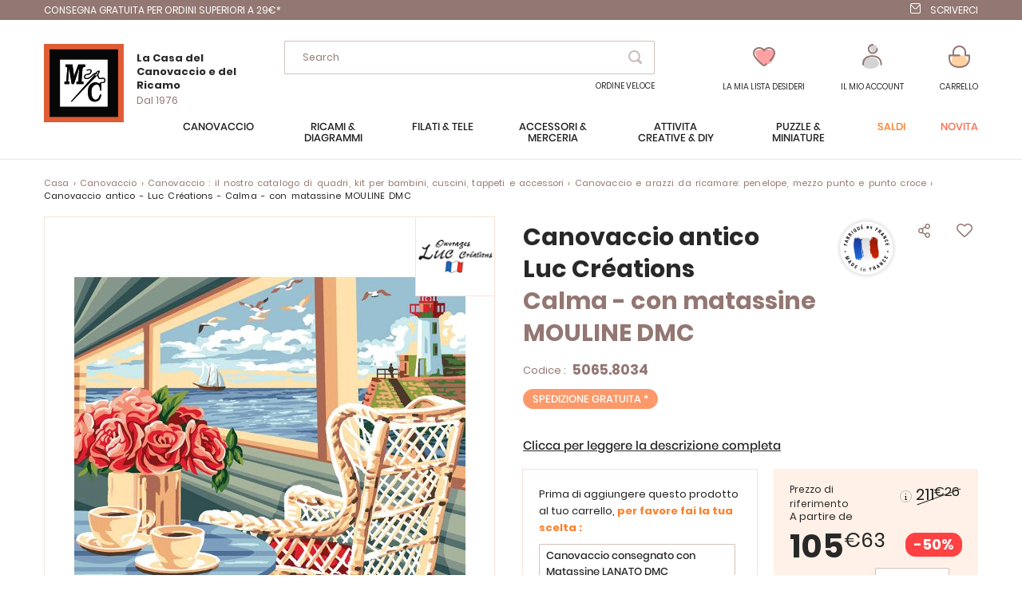

--- FILE ---
content_type: text/html; charset=UTF-8
request_url: https://www.ricamo-canovaccio.it/5065-8034.aspx
body_size: 27481
content:
 <!doctype html><html lang="it"><head prefix="og: http://ogp.me/ns# fb: http://ogp.me/ns/fb# product: http://ogp.me/ns/product#">  <meta charset="utf-8"/>
<meta name="title" content="Canovaccio antico - Calma - Luc Créations"/>
<meta name="description" content="Tela progettata e prodotta in Francia da Luc Créations.
Scopri il savoir-faire dei disegni e colori di Luc Creations stampati su una tela di alta qualità Zweigart. Scegliete il tipo di cotone o di lana in cui volete realizzare il vostro lavoro: Retors, L"/>
<meta name="keywords" content="Tè,"/>
<meta name="robots" content="INDEX,FOLLOW"/>
<meta name="viewport" content="width=device-width, initial-scale=1"/>
<meta name="format-detection" content="telephone=no"/>
<title>Canovaccio antico - Calma - Luc Créations</title>
<link  rel="stylesheet" type="text/css"  media="all" href="https://www.ricamo-canovaccio.it/static/version1766480568/frontend/Lmc/default/it_IT/mage/calendar.min.css" />
<link  rel="stylesheet" type="text/css"  media="all" href="https://www.ricamo-canovaccio.it/static/version1766480568/frontend/Lmc/default/it_IT/css/styles-m.min.css" />
<link  rel="stylesheet" type="text/css"  media="all" href="https://www.ricamo-canovaccio.it/static/version1766480568/frontend/Lmc/default/it_IT/Lmc_OwlCarousel/css/owl.carousel.min.css" />
<link  rel="stylesheet" type="text/css"  media="all" href="https://www.ricamo-canovaccio.it/static/version1766480568/frontend/Lmc/default/it_IT/Lmc_OwlCarousel/css/owl.theme.default.min.css" />
<link  rel="stylesheet" type="text/css"  media="all" href="https://www.ricamo-canovaccio.it/static/version1766480568/frontend/Lmc/default/it_IT/Lmc_JqueryScrollBar/css/jquery.scrollbar.min.css" />
<link  rel="stylesheet" type="text/css"  media="all" href="https://www.ricamo-canovaccio.it/static/version1766480568/frontend/Lmc/default/it_IT/Lmc_Selectric/css/selectric.min.css" />
<link  rel="stylesheet" type="text/css"  media="all" href="https://www.ricamo-canovaccio.it/static/version1766480568/frontend/Lmc/default/it_IT/mage/gallery/gallery.min.css" />
<link  rel="stylesheet" type="text/css"  media="all" href="https://www.ricamo-canovaccio.it/static/version1766480568/frontend/Lmc/default/it_IT/Netreviews_Avisverifies/css/netreviews.min.css" />
<link  rel="stylesheet" type="text/css"  media="all" href="https://www.ricamo-canovaccio.it/static/version1766480568/frontend/Lmc/default/it_IT/Best4Mage_CPTP/css/cptp.min.css" />
<link  rel="stylesheet" type="text/css"  media="all" href="https://www.ricamo-canovaccio.it/static/version1766480568/frontend/Lmc/default/it_IT/Magefan_Blog/css/blog-m.min.css" />
<link  rel="stylesheet" type="text/css"  media="all" href="https://www.ricamo-canovaccio.it/static/version1766480568/frontend/Lmc/default/it_IT/Magefan_Blog/css/blog-new.min.css" />
<link  rel="stylesheet" type="text/css"  media="all" href="https://www.ricamo-canovaccio.it/static/version1766480568/frontend/Lmc/default/it_IT/Magefan_Blog/css/blog-custom.min.css" />
<link  rel="stylesheet" type="text/css"  media="screen and (min-width: 768px)" href="https://www.ricamo-canovaccio.it/static/version1766480568/frontend/Lmc/default/it_IT/css/styles-l.min.css" />
<link  rel="stylesheet" type="text/css"  media="print" href="https://www.ricamo-canovaccio.it/static/version1766480568/frontend/Lmc/default/it_IT/css/print.min.css" />
<link  rel="icon" sizes="16x16" href="https://www.ricamo-canovaccio.it/static/version1766480568/frontend/Lmc/default/it_IT/Magento_Theme/favicon.ico" />
<link  rel="icon" type="image/x-icon" href="https://www.ricamo-canovaccio.it/static/version1766480568/frontend/Lmc/default/it_IT/Magento_Theme/favicon.ico" />
<link  rel="shortcut icon" type="image/x-icon" href="https://www.ricamo-canovaccio.it/static/version1766480568/frontend/Lmc/default/it_IT/Magento_Theme/favicon.ico" />

<link  rel="canonical" href="https://www.ricamo-canovaccio.it/5065-8034.aspx" />
     <!-- GOOGLE TAG MANAGER --><!-- END GOOGLE TAG MANAGER -->    <link rel="prefetch" as="script" href="https://www.ricamo-canovaccio.it/static/version1766480568/frontend/Lmc/default/it_IT/magepack/bundle-common.min.js"/>  <link rel="prefetch" as="script" href="https://www.ricamo-canovaccio.it/static/version1766480568/frontend/Lmc/default/it_IT/magepack/bundle-product.min.js"/>     <meta property="og:type" content="product" /><meta property="og:title" content="Canovaccio antico - Luc Créations - Calma - con matassine MOULINE DMC" /><meta property="og:image" content="https://www.ricamo-canovaccio.it/media/catalog/product/cache/fc19485a94791800074dd3ade1d6e8f9/5/0/5065-8034.jpg" /> <meta property="og:additional_image_link" content="https://www.ricamo-canovaccio.it/media/catalog/product/5/0/5065-8034.jpg"/> <meta property="og:additional_image_link" content="https://www.ricamo-canovaccio.it/media/catalog/product/h/q/hqdefault_oxJkTIwn9ao.jpg"/> <meta property="og:description" content=""/> <meta property="og:google_product_category" content="7096"/>  <meta property="og:url" content="https://www.ricamo-canovaccio.it/5065-8034-canovaccio-antico-luc-creations-calma.aspx"/> <meta property="product:price:amount" content="105.63"/> <meta property="product:price:currency" content="EUR"/>   <meta property="og:ttl" content="86400" /> </head><body data-container="body" data-mage-init='{"loaderAjax": {}, "loader": { "icon": "https://www.ricamo-canovaccio.it/static/version1766480568/frontend/Lmc/default/it_IT/images/loader-2.gif"}}' itemtype="http://schema.org/Product" itemscope="itemscope" class="page-product-configurable mflazyzoad-no-js catalog-product-view product-5065-8034 page-layout-1column">            <noscript><div class="message global noscript"><div class="content"><p><strong>I JavaScript sembrano essere disabilitati nel tuo browser.</strong> <span>Per una migliore esperienza sul nostro sito, assicurati di attivare i javascript nel tuo browser.</span></p></div></div></noscript>       <!-- GOOGLE TAG MANAGER --><noscript><iframe src="https://metrics.canevas.com/ns.html?id=GTM-KMD4KRL" height="0" width="0" style="display:none;visibility:hidden"></iframe></noscript><!-- END GOOGLE TAG MANAGER -->    <style> .mflazyzoad-no-js [data-original], .mflazyzoad-no-js [data-originalset] { display: none!important; }</style> <div class="page-wrapper"><div class="header-bandeau">
<div class="row-header">
<div class="col-header col-left"><a class="header-item header-mail" href="https://preprod.ricamo-canovaccio.it/soluzioni_di_consegna">CONSEGNA GRATUITA per ordini superiori a 29€*</a></div>
<div class="col-header col-right"><a class="header-item header-mail" href="https://www.ricamo-canovaccio.it/contact/index/index/subject/contact/">Scriverci</a></div>
</div>
</div>
<header class="page-header"><div class="header content"><div class="header-content-col header-content-left">    <a class="logo" href="https://www.ricamo-canovaccio.it/" title="La Maison du Canevas"> <img src="https://www.ricamo-canovaccio.it/static/version1766480568/frontend/Lmc/default/it_IT/logo.svg" title="La Maison du Canevas" alt="La Maison du Canevas" width="100" height="98" /> <span class="logo-text"><span class="logo-text-primary">La Casa del Canovaccio e del Ricamo</span> <span class="logo-text-secondary">Dal 1976</span></span>  </a>  <span data-action="toggle-nav" class="action nav-toggle"><span>Menu</span></span></div><div class="header-content-col header-content-center">  <div class="block block-search"><div class="block block-content"><form class="form minisearch" id="search_mini_form" action="https://www.ricamo-canovaccio.it/catalogsearch/result/" method="get"><span data-role="close-autocomplete"></span> <div class="block block-title"><span>la vostra ricerca :</span></div><div class="field search"><label class="label" for="search" data-role="minisearch-label"><span>Search</span></label> <div class="control"><input id="search" type="text" name="q" value="" placeholder="Cerca nell'intero negozio..." class="input-text" maxlength="128" role="combobox" aria-haspopup="false" aria-autocomplete="both" autocomplete="off" data-block="autocomplete-form"/><div class="actions"><button type="submit" title="Search" class="action search"><span>Search</span></button></div></div></div><div id="search_autocomplete" class="autocomplete-search" style="display: none;"><div id="search_autocomplete_list" class="autocomplete-search-lists"></div><div class="action-wrapper"><button type="submit" class="action secondary">visualizza tutti i risultati</button></div></div></form></div></div><div id="quickorder-top-link"><div id="quickorder-link"><a href=https://www.ricamo-canovaccio.it/quick-order/>Ordine Veloce</a></div></div></div><div class="header-content-col header-content-right"> <div class="link-header link-wishlist" data-bind="scope: 'wishlist'"><a class="action link wishlist " href="https://www.ricamo-canovaccio.it/wishlist/"><span class="icon-label">La mia lista desideri</span> <span class="counter qty empty" data-bind="css: { empty: !wishlist().counter }"><span class="counter-number" data-bind="text: wishlist().counter"></span></span> <div class="tooltip-favorite menu-header"><div class="tooltip-content bottom menu-header"><div class="tooltip-text">Trovate qui tutti gli articoli della vostra lista dei desideri</div></div></div></a></div>  <div data-block="dropdown-customer" class="link-header link-customer"><span class="action link account trigger-account-popup " role="link" tabindex="0" data-mage-init='{"dropdown":{}}' data-toggle="dropdown" data-bind="scope: 'customer'"><span class="icon-label">il mio account</span> <button type="button" class="action switch" tabindex="-1" data-trigger="trigger" data-action="customer-menu-toggle"><span>Modifica</span></button></span>   <div class="customer-menu" data-target="dropdown"><div class="block-customer" data-mage-init='{ "dropdownDialog": { "appendTo": "[data-block=dropdown-customer]", "triggerTarget":".trigger-account-popup", "timeout": 2000, "closeOnMouseLeave": false, "closeOnEscape": true, "autoOpen": false, "triggerClass": "active", "parentClass": "active", "buttons": [] } }'> <div class="header links not-loggedin"><div class="login-link"><div class="h2">Hai già un account?</div><a href="https://www.ricamo-canovaccio.it/customer/account/login/referer/aHR0cHM6Ly93d3cucmljYW1vLWNhbm92YWNjaW8uaXQvNTA2NS04MDM0LmFzcHg%2C/">Accedi</a></div><div class="signin-link"><div class="h2">Prima visita da noi</div><a href="https://www.ricamo-canovaccio.it/customer/account/create/">Crea un Account</a></div></div></div></div></div> <div data-block="minicart" class="minicart-wrapper link-header"><a class="action link showcart " href="https://www.ricamo-canovaccio.it/checkout/cart/" data-bind="scope: 'minicart_content'"><span class="title icon-label">Carrello</span> <span class="counter qty empty" data-bind="css: { empty: !!getCartParam('summary_count') == false }, blockLoader: isLoading"><span class="counter-number"><!-- ko text: getCartParam('summary_count') --><!-- /ko --></span></span></a>  <div class="block block-minicart" data-role="dropdownDialog" data-mage-init='{"dropdownDialog":{ "appendTo":"[data-block=minicart]", "triggerTarget":".showcart", "timeout": "2000", "closeOnMouseLeave": false, "closeOnEscape": true, "triggerClass":"active", "parentClass":"active", "bodyClass":"minicart-active", "buttons":[]}}'><div id="minicart-content-wrapper" data-bind="scope: 'minicart_content'"><!-- ko template: getTemplate() --><!-- /ko --></div></div> </div></div></div></header>   <div class="sections nav-sections"><div class="menu-header"><span class="action menu-close" data-action="toggle-nav">Chiudi</span> <span class="action menu-back">Restituzione</span></div> <div class="section-items nav-sections-items" data-mage-init='{"tabs":{"openedState":"active"}}'>   <div class="section-item-content nav-sections-item-content" id="lmc.store.menu" data-role="content">     <nav class="navigation" data-action="navigation"><ul data-mage-init='{"menu":{"responsive":true, "expanded":true, "position":{"my":"left top","at":"left bottom"}}}'><li  class="level0 nav-1 category-item first level-top parent"><span data-href="https://www.ricamo-canovaccio.it/canovaccio.html"  class="level-top" data-for="category-3">Canovaccio</span></li><li  class="level0 nav-2 category-item level-top parent"><span data-href="https://www.ricamo-canovaccio.it/ricamo.html"  class="level-top" data-for="category-4">Ricami &amp; Diagrammi</span></li><li  class="level0 nav-3 category-item level-top parent"><span data-href="https://www.ricamo-canovaccio.it/filati-tele.html"  class="level-top" data-for="category-5">Filati &amp; tele</span></li><li  class="level0 nav-4 category-item level-top parent"><span data-href="https://www.ricamo-canovaccio.it/accessoiri-merceria.html"  class="level-top" data-for="category-6">Accessori &amp; Merceria</span></li><li  class="level0 nav-5 category-item level-top parent"><span data-href="https://www.ricamo-canovaccio.it/attivita-creative.html"  class="level-top" data-for="category-7">Attività creative &amp; DIY</span></li><li  class="level0 nav-6 category-item level-top parent"><span data-href="https://www.ricamo-canovaccio.it/puzzle-miniature.html"  class="level-top" data-for="category-251">Puzzle &amp; Miniature</span></li><li  class="level0 nav-7 category-item level-top virtual"><span data-href="https://www.ricamo-canovaccio.it/promozioni.html"  class="level-top" data-for="category-8">Saldi</span></li><li  class="level0 nav-8 category-item level-top virtual"><span data-href="https://www.ricamo-canovaccio.it/novita.html"  class="level-top" data-for="category-9">Novità</span></li></ul></nav>   <div class="navigation-menu-desktop" id="category-3-desktop"><div class="navigation-menu-wrapper">
<div class="img-wrapper">
<div class="image"><img  src="https://www.ricamo-canovaccio.it/static/version1766480568/frontend/Lmc/default/it_IT/Magefan_LazyLoad/images/pixel.jpg" data-original="https://www.ricamo-canovaccio.it/media/catalog/menu_italie/MC-3250-393.jpg"   alt="Canovaccio"/>
           <noscript>
                <img src="https://www.ricamo-canovaccio.it/media/catalog/menu_italie/MC-3250-393.jpg"    alt="Canovaccio"  />
            </noscript> <a class="action primary" href="/canovaccio.html">Sezione canovaccio</a></div>
</div>
<div class="list-wrapper">
<ul class="categories">
<li class="parent item">Prodotti</li>
<li class="item"><a href="/canovaccio/tavole.html">Tavole di Canovaccio </a></li>
<li class="item"><a href="/canovaccio/cuscini.html">Cuscini</a></li>
<li class="item"><a href="/canovaccio/tappeti.html">Tappeti</a></li>
<li class="item"><a href="/canovaccio/kit-bambini.html">Kit Bambini</a></li>
<li class="item"><a href="/canovaccio/accessori.html">Accessori per Canovaccio </a></li>
<li class="underline item"><a href="/canovaccio/catalogo.html">Tutti i prodotti</a></li>
</ul>
<ul class="categories">
<li class="parent item">Temi</li>
<li class="item"><a href="/canovaccio/gatti.html">Gatti</a></li>
<li class="item"><a href="/canovaccio/cavalli.html">Cavalli</a></li>
<li class="item"><a href="/canovaccio/cani.html">Cani</a></li>
<li class="item"><a href="/canovaccio/canovaccio-moderna.html">Canovaccio moderna</a></li>
<li class="item"><a href="/canovaccio/fate-elfi-angeli.html">Fate, elfi e angeli</a></li>
<li class="item"><a href="/canovaccio/fiori-piante.html">Fiori e piante</a></li>
<li class="item"><a href="/canovaccio/paesaggio-natura.html">Paesaggio e natura</a></li>
</ul>
<ul class="categories">
<li class="parent item">Marche</li>
<li class="item"><a href="/canovaccio/collection-art.html">Collection d'Art</a></li>
<li class="item"><a href="/canovaccio/canevas-fatal.html">Canevas Fatal</a></li>
<li class="item"><a href="/canovaccio/gobelin.html">Gobelin.L</a></li>
<li class="item"><a href="/canovaccio/luc-creations.html">Luc Créations</a></li>
<li class="item"><a href="/canovaccio/margot-paris.html">Margot de Paris</a></li>
<li class="item"><a href="/canovaccio/royal-paris.html">Royal Paris</a></li>
<li class="item"><a href="/canovaccio/seg-paris.html">SEG de Paris</a></li>
<li class="item"><a href="/canovaccio/vervaco.html">Vervaco</a></li>
</ul>
<ul class="categories">
<li class="parent item">Selezione</li>
<li class="item"><a href="/canovaccio/preferiti.html">I nostri preferiti</a></li>
<li class="item"><a href="/canovaccio/iniziare.html">Per iniziare con</a></li>
<li class="item"><a href="/pagine-speciali/fine-della-serie.html?lmc_product_type_abrege%5B0%5D=Canovaccio&amp;lmc_product_type_abrege%5B1%5D=Cuscini+e+accessori&amp;lmc_product_type_abrege%5B2%5D=tappeti">Negozio Fine della serie</a></li>
</ul>
<ul class="categories">
<li class="parent item">Al momento</li>
<li class="item"><a href="/canovaccio/ultima-novita.html">Ultime novità</a></li>
<li class="item"><a href="/canovaccio/promozioni.html">Promozioni</a></li>
<li class="item"><a href="/pagine-speciali/idee-regalo.html">Idee regalo</a></li>
</ul>
</div>
</div></div><div class="navigation-menu-mobile" id="category-3-mobile"><div class="first-level">
<div class="title">
<div class="h1">Canovaccio</div>
</div>
<ul class="list">
<li class="item" data-second="produits-1">Prodotti</li>
<li class="item" data-second="thèmes-1">Temi</li>
<li class="item" data-second="marques-1">Marche</li>
<li class="item" data-second="sélection-1">Selezione</li>
<li class="item" data-second="enCeMoment-1">Al momento</li>
</ul>
</div>
<div id="produits-1" class="second-level">
<div class="title mobile">
<div class="h1">Canovaccio</div>
Prodotti</div>
<ul class="list">
<li class="item"><a href="/canovaccio/tavole.html">Tavole di Canovaccio </a></li>
<li class="item"><a href="/canovaccio/cuscini.html">Cuscini</a></li>
<li class="item"><a href="/canovaccio/tappeti.html">Tappeti</a></li>
<li class="item"><a href="/canovaccio/kit-bambini.html">Kit Bambini</a></li>
<li class="item"><a href="/canovaccio/accessori.html">Accessori per Canovaccio </a></li>
<li class="underline item"><a href="/canovaccio/catalogo.html">Tutti i prodotti</a></li>
</ul>
</div>
<div id="thèmes-1" class="second-level">
<div class="title mobile">
<div class="h1">Canovaccio</div>
Temi</div>
<ul class="list">
<li class="item"><a href="/canovaccio/gatti.html">Gatti</a></li>
<li class="item"><a href="/canovaccio/cavalli.html">Cavalli</a></li>
<li class="item"><a href="/canovaccio/cani.html">Cani</a></li>
<li class="item"><a href="/canovaccio/canovaccio-moderna.html">Canovaccio moderna</a></li>
<li class="item"><a href="/canovaccio/fate-elfi-angeli.html">Fate, elfi e angeli</a></li>
<li class="item"><a href="/canovaccio/fiori-piante.html">Fiori e piante</a></li>
<li class="item"><a href="/canovaccio/paesaggio-natura.html">Paesaggio e natura</a></li>
</ul>
</div>
<div id="marques-1" class="second-level">
<div class="title mobile">
<div class="h1">Canovaccio</div>
Marche</div>
<ul class="list">
<li class="item"><a href="/canovaccio/collection-art.html">Collection d'Art</a></li>
<li class="item"><a href="/canovaccio/canevas-fatal.html">Canevas Fatal</a></li>
<li class="item"><a href="/canovaccio/gobelin.html">Gobelin.L</a></li>
<li class="item"><a href="/canovaccio/luc-creations.html">Luc Créations</a></li>
<li class="item"><a href="/canovaccio/margot-paris.html">Margot de Paris</a></li>
<li class="item"><a href="/canovaccio/royal-paris.html">Royal Paris</a></li>
<li class="item"><a href="/canovaccio/seg-paris.html">SEG de Paris</a></li>
<li class="item"><a href="/canovaccio/vervaco.html">Vervaco</a></li>
</ul>
</div>
<div id="sélection-1" class="second-level">
<div class="title mobile">
<div class="h1">Canovaccio</div>
Selezione</div>
<ul class="list">
<li class="item"><a href="/canovaccio/preferiti.html">I nostri preferiti</a></li>
<li class="item"><a href="/canovaccio/iniziare.html">Per iniziare con</a></li>
<li class="item"><a href="/pagine-speciali/fine-della-serie.html?lmc_product_type_abrege%5B0%5D=Canovaccio&amp;lmc_product_type_abrege%5B1%5D=Cuscini+e+accessori&amp;lmc_product_type_abrege%5B2%5D=tappeti">Negozio Fine della serie</a></li>
</ul>
</div>
<div id="enCeMoment-1" class="second-level">
<div class="title mobile">
<div class="h1">Canovaccio</div>
Al momento</div>
<ul class="list">
<li class="item"><a href="/canovaccio/ultima-novita.html">Ultime novità</a></li>
<li class="item"><a href="/canovaccio/promozioni.html">Promozioni</a></li>
<li class="item"><a href="/pagine-speciali/idee-regalo.html">idee regalo</a></li>
</ul>
</div>
</div> <div class="navigation-menu-desktop" id="category-4-desktop"><div class="navigation-menu-wrapper">
<div class="img-wrapper">
<div class="image"><img  src="https://www.ricamo-canovaccio.it/static/version1766480568/frontend/Lmc/default/it_IT/Magefan_LazyLoad/images/pixel.jpg" data-original="https://www.ricamo-canovaccio.it/media/catalog/menu_italie/MB-LETI-L8087.jpg"   alt="ricamo"/>
           <noscript>
                <img src="https://www.ricamo-canovaccio.it/media/catalog/menu_italie/MB-LETI-L8087.jpg"    alt="ricamo"  />
            </noscript> <a class="action primary" href="/ricamo.html">Sezione ricamo</a></div>
</div>
<div class="list-wrapper">
<ul class="categories">
<li class="parent item">Prodotti</li>
<li class="item"><a href="/ricamo/tavole.html">Tavole di Ricamo</a></li>
<li class="item"><a href="/ricamo/schema-diagrammi.html">Schema e diagrammi</a></li>
<li class="item"><a href="/ricamo/ricamo-timbro.html">Ricamo a timbro</a></li>
<li class="item"><a href="/ricamo/punch-needle.html">Punch Needle</a></li>
<li class="item"><a href="/attivita-creative/ricami-strass.html">Ricami diamante</a></li>
<li class="item"><a href="/ricamo/ricamo-perline.html">Ricamo con perline</a></li>
<li class="item"><a href="/ricamo/biancheria-casa.html">Biancheria per la casa</a></li>
<li class="item"><a href="/ricamo/biancheria-da-tavola.html">Biancheria da tavola : tovaglie...</a></li>
<li class="item"><a href="/ricamo/oggetto-decorazione.html">Oggetto e decorazione</a></li>
<li class="item"><a href="/ricamo/gioielli-ricamo.html">Gioielli da ricamo</a></li>
<li class="item"><a href="/ricamo/altri-materiali-ricamo.html">Altri materiali da ricamo</a></li>
<li class="item"><a href="/ricamo/accessorio.html">Accessorio da ricamo</a></li>
<li class="item"><a href="/attivita-creative/ricami-strass/accessori-diamanti.html">Accessori per ricami diamanti</a></li>
<li class="item underline"><a href="/ricamo/catalogo.html">Tutti i prodotti</a></li>
</ul>
<ul class="categories">
<li class="parent item">Temi</li>
<li class="item"><a href="/ricamo/abbecedari.html">Abbecedari</a></li>
<li class="item"><a href="/ricamo/gatti.html">Gatti</a></li>
<li class="item"><a href="/ricamo/cani.html">Cani</a></li>
<li class="item"><a href="/ricamo/gufi.html">Gufi</a></li>
<li class="item"><a href="/ricamo/disney.html">Disney</a></li>
<li class="item"><a href="/ricamo/fate-elfi-angeli.html">Fate, elfi e angeli</a></li>
<li class="item"><a href="/ricamo/natale.html">Feste di Natale</a></li>
<li class="item"><a href="/ricamo/fiori-piante.html">Fiori e piante</a></li>
<li class="item"><a href="/ricamo/matrimonio-nascita.html">Nuziale</a></li>
<li class="item"><a href="/ricamo/monocromi.html">Monocromi</a></li>
<li class="item"><a href="/ricamo/ricamo-moderno.html">Ricamo moderno</a></li>
<li class="item"><a href="/ricamo/nascita-e-bambino.html">Nascita e bambino</a></li>
<li class="item"><a href="/ricamo/orsi-cuccioli.html">Orsi e cuccioli</a></li>
<li class="item"><a href="/ricamo/paesaggio-natura.html">Paesaggio e natura</a></li>
</ul>
<ul class="categories">
<li class="parent item">Marche</li>
<li class="item"><a href="/ricamo/abris-art.html">Abris Art</a></li>
<li class="item"><a href="/ricamo/ava.html">Ava</a></li>
<li class="item"><a href="/ricamo/bothy-threads.html">Bothy Threads</a></li>
<li class="item"><a href="/ricamo/charivna-mit.html">Charivna Mit</a></li>
<li class="item"><a href="/ricamo/dmc.html">DMC</a></li>
<li class="item"><a href="/ricamo/dimensions.html">Dimensions</a></li>
<li class="item"><a href="/ricamo/hobby-jobby.html">Hobby Jobby</a></li>
<li class="item"><a href="/ricamo/lanarte.html">Lanarte</a></li>
<li class="item"><a href="/ricamo/letistitch.html">Letistitch</a></li>
<li class="item"><a href="/ricamo/luca-s.html">Luca-S</a></li>
<li class="item"><a href="/ricamo/magic-needle.html">Magic Needle</a></li>
<li class="item"><a href="/ricamo/nova-sloboda.html">Nova Sloboda</a></li>
<li class="item"><a href="/ricamo/riolis.html">Riolis</a></li>
<li class="item"><a href="/ricamo/rto.html">RTO</a></li>
<li class="item"><a href="/ricamo/vervaco.html">Vervaco</a></li>
</ul>
<ul class="categories">
<li class="parent item">Selezione</li>
<li class="item"><a href="/ricamo/preferiti.html">I nostri preferiti</a></li>
<li class="item"><a href="/ricamo/iniziare.html">Per iniziare con</a></li>
<li class="item"><a href="/pagine-speciali/fine-della-serie.html?lmc_product_type_abrege%5B0%5D=Ricamo&amp;lmc_product_type_abrege%5B1%5D=Biancheria+da+bagno&amp;lmc_product_type_abrege%5B2%5D=Biancheria+da+notte&amp;lmc_product_type_abrege%5B3%5D=Biancheria+da+tavola&amp;lmc_product_type_abrege%5B4%5D=Biancheria+per+la+casa&amp;lmc_product_type_abrege%5B5%5D=Ricami+per+bambini&amp;lmc_product_type_abrege%5B6%5D=Supporti+di+ricamo">Negozio fine della serie </a></li>
</ul>
<ul class="categories">
<li class="parent item">Al momento</li>
<li class="item"><a href="/ricamo/ultima-novita.html">Ultime novità</a></li>
<li class="item"><a href="/ricamo/promozioni.html">Promozioni</a></li>
<li class="item"><a href="/pagine-speciali/idee-regalo.html">Idee regalo</a></li>
</ul>
</div>
</div>
</div><div class="navigation-menu-mobile" id="category-4-mobile"><div class="first-level">
<div class="title">
<div class="h1">Ricamo</div>
</div>
<ul class="list">
<li class="item" data-second="produits-2">Prodotti</li>
<li class="item" data-second="thème-2">Temi</li>
<li class="item" data-second="marques-2">Marche</li>
<li class="item" data-second="sélection-2">Selezione</li>
<li class="item" data-second="enCeMoment-2">Al momento</li>
<li class="item" data-second="blog-2">Blog</li>
</ul>
</div>
<div id="produits-2" class="second-level">
<div class="title mobile">
<div class="h1">Ricamo</div>
Prodotti</div>
<ul class="list">
<li class="item"><a href="/ricamo/tavole.html">Tavole di Ricamo</a></li>
<li class="item"><a href="/ricamo/schema-diagrammi.html">Schema e diagrammi</a></li>
<li class="item"><a href="/ricamo/ricamo-timbro.html">Ricamo a timbro</a></li>
<li class="item"><a href="/ricamo/punch-needle.html">Punch Needle</a></li>
<li class="item"><a href="/attivita-creative/ricami-strass.html">Ricami diamante</a></li>
<li class="item"><a href="/ricamo/ricamo-perline.html">Ricamo con perline</a></li>
<li class="item"><a href="/ricamo/biancheria-casa.html">Biancheria per la casa</a></li>
<li class="item"><a href="/ricamo/biancheria-da-tavola.html">Biancheria da tavola : tovaglie...</a></li>
<li class="item"><a href="/ricamo/oggetto-decorazione.html">Oggetto e decorazione</a></li>
<li class="item"><a href="/ricamo/gioielli-ricamo.html">Gioielli da ricamo</a></li>
<li class="item"><a href="/ricamo/altri-materiali-ricamo.html">Altri materiali da ricamo</a></li>
<li class="item"><a href="/ricamo/accessorio.html">Accessorio da ricamo</a></li>
<li class="item"><a href="/attivita-creative/ricami-strass/accessori-diamanti.html">Accessori per ricami diamanti</a></li>
<li class="item underline"><a href="/ricamo/catalogo.html">Tutti i prodotti</a></li>
</ul>
</div>
<div id="thème-2" class="second-level">
<div class="title mobile">
<div class="h1">Ricamo</div>
Temi</div>
<ul class="list">
<li class="item"><a href="/ricamo/abbecedari.html">Abbecedari</a></li>
<li class="item"><a href="/ricamo/gatti.html">Gatti</a></li>
<li class="item"><a href="/ricamo/cani.html">Cani</a></li>
<li class="item"><a href="/ricamo/gufi.html">Gufi</a></li>
<li class="item"><a href="/ricamo/disney.html">Disney</a></li>
<li class="item"><a href="/ricamo/fate-elfi-angeli.html">Fate, elfi e angeli</a></li>
<li class="item"><a href="/ricamo/natale.html">Feste di Natale</a></li>
<li class="item"><a href="/ricamo/fiori-piante.html">Fiori e piante</a></li>
<li class="item"><a href="/ricamo/matrimonio-nascita.html">Nuziale</a></li>
<li class="item"><a href="/ricamo/monocromi.html">Monocromi</a></li>
<li class="item"><a href="/ricamo/ricamo-moderno.html">Ricamo moderno</a></li>
<li class="item"><a href="/ricamo/nascita-e-bambino.html">Nascita e bambino</a></li>
<li class="item"><a href="/ricamo/orsi-cuccioli.html">Orsi e cuccioli</a></li>
<li class="item"><a href="/ricamo/paesaggio-natura.html">Paesaggio e natura</a></li>
</ul>
</div>
<div id="marques-2" class="second-level">
<div class="title mobile">
<div class="h1">Ricamo</div>
Marche</div>
<ul class="list">
<li class="item"><a href="/ricamo/abris-art.html">Abris Art</a></li>
<li class="item"><a href="/ricamo/ava.html">Ava</a></li>
<li class="item"><a href="/ricamo/bothy-threads.html">Bothy Threads</a></li>
<li class="item"><a href="/ricamo/charivna-mit.html">Charivna Mit</a></li>
<li class="item"><a href="/ricamo/dmc.html">DMC</a></li>
<li class="item"><a href="/ricamo/dimensions.html">Dimensions</a></li>
<li class="item"><a href="/ricamo/hobby-jobby.html">Hobby Jobby</a></li>
<li class="item"><a href="/ricamo/lanarte.html">Lanarte</a></li>
<li class="item"><a href="/ricamo/letistitch.html">Letistitch</a></li>
<li class="item"><a href="/ricamo/luca-s.html">Luca-S</a></li>
<li class="item"><a href="/ricamo/magic-needle.html">Magic Needle</a></li>
<li class="item"><a href="/ricamo/nova-sloboda.html">Nova Sloboda</a></li>
<li class="item"><a href="/ricamo/riolis.html">Riolis</a></li>
<li class="item"><a href="/ricamo/rto.html">RTO</a></li>
<li class="item"><a href="/ricamo/vervaco.html">Vervaco</a></li>
</ul>
</div>
<div id="sélection-2" class="second-level">
<div class="title mobile">
<div class="h1">Ricamo</div>
Selezione</div>
<ul class="list">
<li class="item"><a href="/ricamo/preferiti.html">I nostri preferiti</a></li>
<li class="item"><a href="/ricamo/iniziare.html">Per iniziare con</a></li>
<li class="item"><a href="/pagine-speciali/fine-della-serie.html?lmc_product_type_abrege%5B0%5D=Ricamo&amp;lmc_product_type_abrege%5B1%5D=Biancheria+da+bagno&amp;lmc_product_type_abrege%5B2%5D=Biancheria+da+notte&amp;lmc_product_type_abrege%5B3%5D=Biancheria+da+tavola&amp;lmc_product_type_abrege%5B4%5D=Biancheria+per+la+casa&amp;lmc_product_type_abrege%5B5%5D=Ricami+per+bambini&amp;lmc_product_type_abrege%5B6%5D=Supporti+di+ricamo">Negozio fine della serie </a></li>
</ul>
</div>
<div id="enCeMoment-2" class="second-level">
<div class="title mobile">
<div class="h1">Ricamo</div>
Al momento</div>
<ul class="list">
<li class="item"><a href="/ricamo/ultima-novita.html">Ultime novità</a></li>
<li class="item"><a href="/ricamo/promozioni.html">Promozioni</a></li>
<li class="item"><a href="/pagine-speciali/idee-regalo.html">Idee regalo</a></li>
</ul>
</div>
<div id="blog-2" class="second-level">
<div class="title mobile">
<div class="h1">Ricamo</div>
Blog</div>
<ul class="list">
<li class="item"><a href="#">Consigli e trucchi</a></li>
</ul>
</div>
</div> <div class="navigation-menu-desktop" id="category-5-desktop"><div class="navigation-menu-wrapper">
<div class="img-wrapper">
<div class="image"><img  src="https://www.ricamo-canovaccio.it/static/version1766480568/frontend/Lmc/default/it_IT/Magefan_LazyLoad/images/pixel.jpg" data-original="https://www.ricamo-canovaccio.it/media/catalog/menu_italie/BlocMenuFil2.jpg"   alt="filati e tele"/>
           <noscript>
                <img src="https://www.ricamo-canovaccio.it/media/catalog/menu_italie/BlocMenuFil2.jpg"    alt="filati e tele"  />
            </noscript> <a class="action primary" href="/filati-tele.html">Sezione filati e tele</a></div>
</div>
<div class="list-wrapper">
<ul class="categories">
<li class="parent item"><a href="/filati-tele/filati-ricamo.html">Filati per ricamo</a></li>
<li class="item"><a href="/MOULINE-117.aspx">DMC Mouliné Spécial - 117</a></li>
<li class="item"><a href="/MOULINE-617.aspx">DMC Mouliné Etoile - 617</a></li>
<li class="item"><a href="/filati-tele/filati-ricamo/dmc-altri-filati.html">DMC Altri filati Mouliné </a></li>
<li class="item"><a href="/LAINE-ECO360.aspx">DMC Lana - ECO 360 </a></li>
<li class="item"><a href="/filati-tele/filati-ricamo/dmc-107.html">DMC Ricamo Speciale - 107</a></li>
<li class="item"><a href="/filati-tele/filati-ricamo/dmc-diamant.html">DMC Diamant</a></li>
<li class="item"><a href="/filati-tele/filati-ricamo/dmc-perle.html">DMC Cotone Perlé</a></li>
<li class="item"><a href="/filati-tele/filati-ricamo/cartella-colori.html">Cartella colori DMC</a></li>
<li class="item"><a href="/MOULINE-YM.aspx">Filati per ricamo LMC</a></li>
<li class="underline item"><a href="/filati-tele/filati-ricamo/filati-ricamo-lotti.html">Collezioni complete e lotti</a></li>
</ul>
<ul class="categories">
<li class="parent item"><a href="/filati-tele/filati-tappezzeria.html">Filati da tappezzeria</a></li>
<li class="item"><a href="/RETORS-89.aspx">DMC Cotone Lanato-89</a></li>
<li class="item"><a href="/LAINE-486.aspx">DMC Lana Colbert-486</a></li>
<li class="item"><a href="/filati-tele/filati-tappezzeria/dmc-perle-tappezzeria.html">DMC Cotone Perlé</a></li>
<li class="item"><a href="/RGP-SMY14.aspx">Lana per annodare Smyrnalaine</a></li>
<li class="underline item"><a href="/filati-tele/filati-tappezzeria/filati-tappezzeria-lotti.html">Collezioni complete e lotti</a></li>
</ul>
<ul class="categories">
<li class="parent item"><a href="/filati-tele/filati-altri.html">Altri filati</a></li>
<li class="item"><a href="/filati-tele/filati-altri/filati-cucire.html">Filati per cucire</a></li>
<li class="item"><a href="/filati-tele/filati-altri/filati-maglieria.html">Filati per maglieria </a></li>
<li class="item"><a href="/filati-tele/filati-altri/filati-uncinetto.html">Filati per l'uncinetto</a></li>
<li class="item"><a href="/filati-tele/filati-altri/altra-filati-cartella.html">Cartella colori</a></li>
</ul>
<ul class="categories">
<li class="parent item"><a href="/filati-tele/tela-ricamo.html">Tele di ricamo</a></li>
<li class="item"><a href="/filati-tele/tela-ricamo/tela-aida.html"> Aïda</a></li>
<li class="item"><a href="/filati-tele/tela-ricamo/tela-lino.html"> Lino</a></li>
<li class="item"><a href="/filati-tele/tela-ricamo//tela-stame.html">Stame e Lugana</a></li>
<li class="item"><a href="/filati-tele/tela-ricamo/tela-pre-progettata.html">Tela pre-progettata</a></li>
<li class="item"><a href="/filati-tele/tela-ricamo/nastrini.html">Nastrini da ricamare</a></li>
</ul>
<ul class="categories">
<li class="parent item"><a href="/filati-tele/tela-canvas.html">Canvas per canovaccio e tappeti</a></li>
<li class="item"><a href="/filati-tele/tela-canvas/tela-canovaccio.html">Canovaccio</a></li>
<li class="item"><a href="/filati-tele/tela-canvas/tela-smyrne.html">Smyrne</a></li>
<li class="item"><a href="/SMY-A080.aspx">Antiscivolo</a></li>
</ul>
<ul class="categories">
<li class="parent item"><a href="/filati-tele/altre-tele.html">Altre tele</a></li>
<li class="item"><a href="/filati-tele/altre-tele/tela-tirafilo-soluble.html">Tira filo - Soluble canvas...</a></li>
<li class="item"><a href="/filati-tele/altre-tele/tela-fantasia.html">Fantasia e interfodera</a></li>
<li class="item"><a href="/filati-tele/altre-tele/tela-ricamo-diamante">Ricamo Diamante</a></li>
</ul>
</div>
</div>
</div><div class="navigation-menu-mobile" id="category-5-mobile"><div class="first-level">
<div class="title">
<div class="h1">Filati e tele</div>
</div>
<ul class="list">
<li class="item" data-second="filsEtToiles-1">Filati per ricamo</li>
<li class="item" data-second="filsEtToiles-2">Filati da tappezzeria</li>
<li class="item" data-second="filsEtToiles-3">Altri filati</li>
<li class="item" data-second="filsEtToiles-4">Tela di ricamo</li>
<li class="item" data-second="filsEtToiles-5">Canvas per canovaccio e tappeti</li>
<li class="item" data-second="filsEtToiles-6">Altre tele</li>
</ul>
</div>
<div id="filsEtToiles-1" class="second-level">
<div class="title mobile">
<div class="h1">Filati e tele</div>
Filati per ricamo</div>
<ul class="list">
<li class="item"><a href="/MOULINE-117.aspx">DMC Mouliné Spécial - 117</a></li>
<li class="item"><a href="/MOULINE-617.aspx">DMC Mouliné Etoile - 617</a></li>
<li class="item"><a href="/filati-tele/filati-ricamo/dmc-altri-filati.html">DMC Altri filati Mouliné </a></li>
<li class="item"><a href="/LAINE-ECO360.aspx">DMC Lana - ECO 360 </a></li>
<li class="item"><a href="/filati-tele/filati-ricamo/dmc-107.html">DMC Ricamo Speciale - 107</a></li>
<li class="item"><a href="/filati-tele/filati-ricamo/dmc-diamant.html">DMC Diamant</a></li>
<li class="item"><a href="/filati-tele/filati-ricamo/dmc-perle.html">DMC Cotone Perlé</a></li>
<li class="item"><a href="/filati-tele/filati-ricamo/cartella-colori.html">Cartella colori DMC</a></li>
<li class="item"><a href="/MOULINE-YM.aspx">Filati per ricamo LMC</a></li>
<li class="underline item"><a href="/filati-tele/filati-ricamo/filati-ricamo-lotti.html">Collezioni complete e lotti</a></li>
</ul>
</div>
<div id="filsEtToiles-2" class="second-level">
<div class="title mobile">
<div class="h1">Fiati e tele</div>
Filati da tappezzeria</div>
<ul class="list">
<li class="item"><a href="/RETORS-89.aspx">DMC Cotone Lanato-89</a></li>
<li class="item"><a href="/LAINE-486.aspx">DMC Lana Colbert-486</a></li>
<li class="item"><a href="/filati-tele/filati-tappezzeria/dmc-perle-tappezzeria.html">DMC Cotone Perlé</a></li>
<li class="item"><a href="/RGP-SMY14.aspx">Lana per annodare Smyrnalaine</a></li>
<li class="underline item"><a href="/filati-tele/filati-tappezzeria/filati-tappezzeria-lotti.html">Collezioni complete e lotti</a></li>
</ul>
</div>
<div id="filsEtToiles-3" class="second-level">
<div class="title mobile">
<div class="h1">FIlati e tele</div>
Altri filati</div>
<ul class="list">
<li class="item"><a href="/filati-tele/filati-altri/filati-cucire.html">Filati per cucire</a></li>
<li class="item"><a href="/filati-tele/filati-altri/filati-maglieria.html">Filati per maglieria </a></li>
<li class="item"><a href="/filati-tele/filati-altri/filati-uncinetto.html">Filati per l'uncinetto</a></li>
<li class="item"><a href="/filati-tele/filati-altri/altra-filati-cartella.html">Cartella colori</a></li>
</ul>
</div>
<div id="filsEtToiles-4" class="second-level">
<div class="title mobile">
<div class="h1">Filati e tele</div>
Tela di ricamo</div>
<ul class="list">
<li class="item"><a href="/filati-tele/tela-ricamo/tela-aida.html">Aïda</a></li>
<li class="item"><a href="/filati-tele/tela-ricamo/tela-lino.html">Lino</a></li>
<li class="item"><a href="/filati-tele/tela-ricamo//tela-stame.html">Stame e Lugana</a></li>
<li class="item"><a href="/filati-tele/tela-ricamo/tela-pre-progettata.html">Tela pre-progettata</a></li>
<li class="item"><a href="/filati-tele/tela-ricamo/nastrini.html">Nastrini da ricamare</a></li>
</ul>
</div>
<div id="filsEtToiles-5" class="second-level">
<div class="title mobile">
<div class="h1">Filati e tele</div>
Canvas per canovaccio e tappeti</div>
<ul class="list">
<li class="item"><a href="/filati-tele/tela-canvas/tela-canovaccio.html">Canovaccio</a></li>
<li class="item"><a href="/filati-tele/tela-canvas/tela-smyrne.html">Smyrne</a></li>
<li class="item"><a href="/SMY-A080.aspx">Antiscivolo</a></li>
</ul>
</div>
<div id="filsEtToiles-6" class="second-level">
<div class="title mobile">
<div class="h1">Filati e tele</div>
Altre tele</div>
<ul class="list">
<li class="item"><a href="/filati-tele/altre-tele/tela-tirafilo-soluble.html">Tira filo - Soluble canvas...</a></li>
<li class="item"><a href="/filati-tele/altre-tele/tela-fantasia.html">Fantasia e Interfodera</a></li>
<li class="item"><a href="/filati-tele/altre-tele/tela-ricamo-diamante">Ricamo Diamante</a></li>
</ul>
</div>
</div> <div class="navigation-menu-desktop" id="category-6-desktop"><div class="navigation-menu-wrapper">
<div class="img-wrapper">
<div class="image"><img  src="https://www.ricamo-canovaccio.it/static/version1766480568/frontend/Lmc/default/it_IT/Magefan_LazyLoad/images/pixel.jpg" data-original="https://www.ricamo-canovaccio.it/media/catalog/menu_italie/BlocMenuAccessoire3.jpg"   alt="Accessori e merceria"/>
           <noscript>
                <img src="https://www.ricamo-canovaccio.it/media/catalog/menu_italie/BlocMenuAccessoire3.jpg"    alt="Accessori e merceria"  />
            </noscript> <a class="action primary" href="/accessoiri-merceria.html">Sezione Accessori e merceria</a></div>
</div>
<div class="list-wrapper">
<ul class="categories">
<li class="parent item"><a href="/accessoiri-merceria/principale-merceria.html">La parte principale della merceria</a></li>
<li class="item"><a href="/filati-tele/filati-altri/filati-cucire.html">Filati per cucire</a></li>
<li class="item"><a href="/accessoiri-merceria/principale-merceria/aghi-spilli.html">Aghi e Spilli</a></li>
<li class="item"><a href="/accessoiri-merceria/principale-merceria/ditale-portaspilli.html">Ditale e portaspilli...</a></li>
<li class="item"><a href="/accessoiri-merceria/principale-merceria/infilaaghi-taglia.html">Infilaaghi e Taglia Imbastiture </a></li>
<li class="item"><a href="/accessoiri-merceria/principale-merceria/taglio.html">Taglio: forbici, lame, taglierina...</a></li>
<li class="item"><a href="/accessoiri-merceria/principale-merceria/misura.html">Misura: righelli, metro…</a></li>
<li class="item"><a href="/accessoiri-merceria/principale-merceria/tracciatura.html">Tracciatura: gesso, matite…</a></li>
<li class="item"><a href="/accessoiri-merceria/principale-merceria/accessoiri-macchine.html">Accessori per macchine da cucire</a></li>
<li class="item"><a href="/accessoiri-merceria/principale-merceria/accessori-merceria.html">Accessori vari per merceria</a></li>
</ul>
<ul class="categories">
<li class="parent item"><a href="/accessoiri-merceria/accessoiri-stoccagio.html">Accessori e stoccaggio</a></li>
<li class="item"><a href="/accessoiri-merceria/accessoiri-stoccagio/lampade-ingranditori.html">Lampade e ingranditori</a></li>
<li class="item"><a href="/accessoiri-merceria/accessoiri-stoccagio/telaio-rotondo.html">Telaio e telaio rotondo</a></li>
<li class="item"><a href="/accessoiri-merceria/accessoiri-stoccagio/telaio-supporto.html">Telaio e supporto</a></li>
<li class="item"><a href="/accessoiri-merceria/accessoiri-stoccagio/busto-sarta.html">Busto sarta</a></li>
<li class="item"><a href="/accessoiri-merceria/accessoiri-stoccagio/stoccaggio.html">Spazi di stoccaggio</a></li>
<li class="item"><a href="/accessoiri-merceria/accessoiri-stoccagio/muud.html">Contenitore in pelle MUUD</a></li>
<li class="item"><a href="/attivita-creative/ricami-strass/accessori-diamanti.html">Accessori per ricami diamanti</a></li>
</ul>
<ul class="categories">
<li class="parent item"><a href="/accessoiri-merceria/creazione-riparazione.html">Creazione e riparazione</a></li>
<li class="item"><a href="/accessoiri-merceria/creazione-riparazione/chiusura-lampo.html">Chiusura lampo</a></li>
<li class="item"><a href="/accessoiri-merceria/creazione-riparazione/bottoni.html">Bottoni</a></li>
<li class="item"><a href="/accessoiri-merceria/creazione-riparazione/occhielli-rivetti.html">Occhielli, rivetti, bottoni a pressione</a></li>
<li class="item"><a href="/accessoiri-merceria/creazione-riparazione/rinforzi-scudo.html">Rinforzi e scudo</a></li>
<li class="item"><a href="/accessoiri-merceria/creazione-riparazione/cordoncino-elastico.html">Cordoncino, elastico...</a></li>
<li class="item"><a href="/accessoiri-merceria/creazione-riparazione/fibbia-chiusure.html">Fibbia, chiusure...</a></li>
<li class="item"><a href="/accessoiri-merceria/creazione-riparazione/calzetteria-corsetteria.html">Calzetteria e corsetteria</a></li>
<li class="item"><a href="/accessoiri-merceria/creazione-riparazione/cura-manutenzione-bucato.html">Cura e manutenzione del bucato</a></li>
</ul>
<ul class="categories">
<li class="parent item"><a href="/accessoiri-merceria/maglia.html">Maglia e uncinetto</a></li>
<li class="item"><a href="/filati-tele/filati-altri/filati-maglieria.html">Filati per maglieria </a></li>
<li class="item"><a href="/filati-tele/filati-altri/filati-uncinetto.html">Filati per l'uncinetto</a></li>
<li class="item"><a href="/accessoiri-merceria/maglia/kit-maglia.html">Kit di lavoro a maglia</a></li>
<li class="item"><a href="/accessoiri-merceria/maglia/ferri-maglia.html">Ferri da maglia</a></li>
<li class="item"><a href="/accessoiri-merceria/maglia/uncinetto.html">Uncinetto</a></li>
<li class="item"><a href="/accessoiri-merceria/maglia/accessori-maglia-uncinetto.html">Accessori per maglia e uncinetto</a></li>
</ul>
<ul class="categories">
<li class="parent item"><a href="/accessoiri-merceria/decoro.html">Decoro</a></li>
<li class="item"><a href="/accessoiri-merceria/decoro/nastri-passamaneria.html">Nastri e passamaneria</a></li>
<li class="item"><a href="/accessoiri-merceria/decoro/tiretti-decorazioni.html">Tiretti e decorazioni</a></li>
<li class="item"><a href="/accessoiri-merceria/decoro/interfacciamento-colla.html">Interfacciamento e colla</a></li>
<li class="item"><a href="/accessoiri-merceria/decoro/paillettes-perle.html">Paillettes, perle, campane…</a></li>
<li class="item"><a href="/accessoiri-merceria/decoro/marcatura.html">Marcatura degli indumenti</a></li>
<li class="item"><a href="/accessoiri-merceria/decoro/anelli-tende.html">Anelli per tende</a></li>
</ul>
<ul class="categories">
<li class="parent item"><a href="#">Blog</a></li>
</ul>
</div>
</div>
</div><div class="navigation-menu-mobile" id="category-6-mobile"><div class="first-level">
<div class="title">
<div class="h1">Accessori et merceria</div>
</div>
<ul class="list">
<li class="item" data-second="accessoiresEtMercerie-1">La parte principale della merceria</li>
<li class="item" data-second="accessoiresEtMercerie-2">Accessori e stoccaggio</li>
<li class="item" data-second="accessoiresEtMercerie-3">Creazione e riparazione</li>
<li class="item" data-second="accessoiresEtMercerie-4">Maglia e uncinetto</li>
<li class="item" data-second="accessoiresEtMercerie-5">Decoro</li>
<li class="item"><a href="#">Blog</a></li>
</ul>
</div>
<div id="accessoiresEtMercerie-1" class="second-level">
<div class="title mobile">
<div class="h1">Accessori et merceria</div>
La parte principale della merceria</div>
<ul class="list">
<li class="item"><a href="/filati-tele/filati-altri/filati-cucire.html">Filati per cucire</a></li>
<li class="item"><a href="/accessoiri-merceria/principale-merceria/aghi-spilli.html">Aghi e Spilli</a></li>
<li class="item"><a href="/accessoiri-merceria/principale-merceria/ditale-portaspilli.html">Ditale e portaspilli...</a></li>
<li class="item"><a href="/accessoiri-merceria/principale-merceria/infilaaghi-taglia.html">Infilaaghi e Taglia Imbastiture </a></li>
<li class="item"><a href="/accessoiri-merceria/principale-merceria/taglio.html">Taglio: forbici, lame, taglierina...</a></li>
<li class="item"><a href="/accessoiri-merceria/principale-merceria/misura.html">Misura: righelli, metro…</a></li>
<li class="item"><a href="/accessoiri-merceria/principale-merceria/tracciatura.html">Tracciatura: gesso, matite…</a></li>
<li class="item"><a href="/accessoiri-merceria/principale-merceria/accessoiri-macchine.html">Accessori per macchine da cucire</a></li>
<li class="item"><a href="/accessoiri-merceria/principale-merceria/accessori-merceria.html">Accessori vari per merceria</a></li>
</ul>
</div>
<div id="accessoiresEtMercerie-2" class="second-level">
<div class="title mobile">
<div class="h1">Accessori et merceria</div>
Accessori e stoccaggio</div>
<ul class="list">
<li class="item"><a href="/accessoiri-merceria/accessoiri-stoccagio/lampade-ingranditori.html">Lampade e ingranditori</a></li>
<li class="item"><a href="/accessoiri-merceria/accessoiri-stoccagio/telaio-rotondo.html">Telaio e telaio rotondo</a></li>
<li class="item"><a href="/accessoiri-merceria/accessoiri-stoccagio/telaio-supporto.html">Telaio e supporto</a></li>
<li class="item"><a href="/accessoiri-merceria/accessoiri-stoccagio/busto-sarta.html">Busto sarta</a></li>
<li class="item"><a href="/accessoiri-merceria/accessoiri-stoccagio/stoccaggio.html">Spazi di stoccaggio</a></li>
<li class="item"><a href="/accessoiri-merceria/accessoiri-stoccagio/muud.html">Contenitore in pelle MUUD</a></li>
<li class="item"><a href="/attivita-creative/ricami-strass/accessori-diamanti.html">Accessori per ricami diamanti</a></li>
</ul>
</div>
<div id="accessoiresEtMercerie-3" class="second-level">
<div class="title mobile">
<div class="h1">Accessori et merceria</div>
Creazione e riparazione</div>
<ul class="list">
<li class="item"><a href="/accessoiri-merceria/creazione-riparazione/chiusura-lampo.html">Chiusura lampo</a></li>
<li class="item"><a href="/accessoiri-merceria/creazione-riparazione/bottoni.html">Bottoni</a></li>
<li class="item"><a href="/accessoiri-merceria/creazione-riparazione/occhielli-rivetti.html">Occhielli, rivetti, bottoni a pressione</a></li>
<li class="item"><a href="/accessoiri-merceria/creazione-riparazione/rinforzi-scudo.html">Rinforzi e scudo</a></li>
<li class="item"><a href="/accessoiri-merceria/creazione-riparazione/cordoncino-elastico.html">Cordoncino, elastico...</a></li>
<li class="item"><a href="/accessoiri-merceria/creazione-riparazione/fibbia-chiusure.html">Fibbia, chiusure...</a></li>
<li class="item"><a href="/accessoiri-merceria/creazione-riparazione/calzetteria-corsetteria.html">Calzetteria e corsetteria</a></li>
<li class="item"><a href="/accessoiri-merceria/creazione-riparazione/cura-manutenzione-bucato.html">Cura e manutenzione del bucato</a></li>
</ul>
</div>
<div id="accessoiresEtMercerie-4" class="second-level">
<div class="title mobile">
<div class="h1">Accessori et merceria</div>
Maglia e uncinetto</div>
<ul class="list">
<li class="item"><a href="/filati-tele/filati-altri/filati-maglieria.html">Filati per maglieria </a></li>
<li class="item"><a href="/filati-tele/filati-altri/filati-uncinetto.html">Filati per l'uncinetto</a></li>
<li class="item"><a href="/accessoiri-merceria/maglia/kit-maglia.html">Kit di lavoro a maglia</a></li>
<li class="item"><a href="/accessoiri-merceria/maglia/ferri-maglia.html">Ferri da maglia</a></li>
<li class="item"><a href="/accessoiri-merceria/maglia/uncinetto.html">Uncinetto</a></li>
<li class="item"><a href="/accessoiri-merceria/maglia/accessori-maglia-uncinetto.html">Accessori per maglia e uncinetto</a></li>
</ul>
</div>
<div id="accessoiresEtMercerie-5" class="second-level">
<div class="title mobile">
<div class="h1">Accessori et merceria</div>
Decoro</div>
<ul class="list">
<li class="parent item"><a href="/accessoiri-merceria/decoro.html">Decoro</a></li>
<li class="item"><a href="/accessoiri-merceria/decoro/nastri-passamaneria.html">Nastri e passamaneria</a></li>
<li class="item"><a href="/accessoiri-merceria/decoro/tiretti-decorazioni.html">Tiretti e decorazioni</a></li>
<li class="item"><a href="/accessoiri-merceria/decoro/interfacciamento-colla.html">Interfacciamento e colla</a></li>
<li class="item"><a href="/accessoiri-merceria/decoro/paillettes-perle.html">Paillettes, perle, campane…</a></li>
<li class="item"><a href="/accessoiri-merceria/decoro/marcatura.html">Marcatura degli indumenti</a></li>
<li class="item"><a href="/accessoiri-merceria/decoro/anelli-tende.html">Anelli per tende</a></li>
</ul>
</div>
</div> <div class="navigation-menu-desktop" id="category-7-desktop"><div class="navigation-menu-wrapper">
<div class="img-wrapper">
<div class="image"><img  src="https://www.ricamo-canovaccio.it/static/version1766480568/frontend/Lmc/default/it_IT/Magefan_LazyLoad/images/pixel.jpg" data-original="https://www.ricamo-canovaccio.it/media/catalog/menu_italie/ML-ARC-VA819.jpg"   alt="Attività creative &amp; DIY"/>
           <noscript>
                <img src="https://www.ricamo-canovaccio.it/media/catalog/menu_italie/ML-ARC-VA819.jpg"    alt="Attività creative &amp; DIY"  />
            </noscript> <a class="action primary" href="/attivita-creative.html">Sezione Attività creative &amp; DIY</a></div>
</div>
<div class="list-wrapper">
<ul class="categories">
<li class="parent item"><a href="/attivita-creative/ricami-strass.html">Ricami di strass</a></li>
<li class="item"><a href="/attivita-creative/ricami-strass/ricami-diamante.html">Ricami diamante u tela</a></li>
<li class="item"><a href="/attivita-creative/ricami-strass/ricami-diamante-supporto.html">Ricami diamante su supporto</a></li>
<li class="item"><a href="/attivita-creative/ricami-strass/ricami-cristallo.html">Ricami di cristallo</a></li>
<li class="item"><a href="/attivita-creative/ricami-strass/diamond-dotz-freestyle.html">Diamond Dotz Freestyle</a></li>
<li class="item"><a href="/attivita-creative/ricami-strass/accessori-diamanti.html">Accessori per ricami diamanti</a></li>
</ul>
<ul class="categories">
<li class="parent item"><a href="/attivita-creative/creazioni-cucito.html">Creazioni di cucito</a></li>
<li class="item"><a href="/attivita-creative/creazioni-cucito/creazioni-borse.html">Creazioni di borse</a></li>
<li class="item"><a href="/attivita-creative/creazioni-cucito/creazioni-moda.html">Creazioni di moda</a></li>
<li class="item"><a href="/attivita-creative/creazioni-cucito/customisation.html">Customisation</a></li>
<li class="item"><a href="/attivita-creative/creazioni-cucito/patchwork.html">Patchwork</a></li>
<li class="item"><a href="/attivita-creative/creazioni-cucito/kit-cuciture.html">Kit di cuciture</a></li>
</ul>
<ul class="categories">
<li class="parent item"><a href="/attivita-creative/attivita-creative-vari.html">Attività creative vari</a></li>
<li class="item"><a href="/attivita-creative/attivita-creative-vari/pittura-numero.html">Pittura per numero</a></li>
<li class="item"><a href="/attivita-creative/attivita-creative-vari/puzzle3d-papercraft.html">3D Puzzle Papercraft </a></li>
<li class="item"><a href="/attivita-creative/attivita-creative-vari/amigurumi.html">Amigurumi</a></li>
<li class="item"><a href="/attivita-creative/attivita-creative-vari/macrame.html">Macramè</a></li>
<li class="item"><a href="/attivita-creative/attivita-creative-vari/mindful-making-dmc.html">Mindful Making DMC</a></li>
<li class="item"><a href="/attivita-creative/attivita-creative-vari/attivita-creative.html">Altre attività creative</a></li>
</ul>
<ul class="categories">
<li class="parent item"><a href="/attivita-creative/bambini.html">Angolo per bambini</a></li>
<li class="item"><a href="/canovaccio/kit-bambini.html">Kit canovaccio </a></li>
<li class="item"><a href="/ricamo/kit-bambini.html">Kit ricami</a></li>
<li class="item"><a href="/attivita-creative/bambini/diamanti-bambini.html">Kit ricami diamanti</a></li>
<li class="item"><a href="/attivita-creative/bambini/kit-di-pittura-numerati-bambini.html">Kit di pittura numerati</a></li>
<li class="item"><a href="/puzzles-miniatures/puzzle/puzzle-per-bambini.html">Puzzle per bambini</a></li>
</ul>
<ul class="categories">
<li class="parent item">Selezione</li>
<li class="item"><a href="/attivita-creative/coup-coeur.html">I nostri preferiti</a></li>
<li class="item"><a href="/attivita-creative/ultima-novita.html">Ultima novità</a></li>
<li class="item"><a href="/attivita-creative/promozioni.html">Promozioni</a></li>
<li class="item"><a href="/pagine-speciali/fine-della-serie.html?lmc_product_type_abrege%5B0%5D=Ricamo+Diamante&amp;lmc_product_type_abrege%5B1%5D=customizzazione&amp;lmc_product_type_abrege%5B2%5D=Diamante+e+vernice&amp;lmc_product_type_abrege%5B3%5D=Vernice+e+accessori&amp;lmc_product_type_abrege%5B4%5D=tempo+libero+creativo">Negozio fine della serie</a></li>
</ul>
</div>
</div>
</div><div class="navigation-menu-mobile" id="category-7-mobile"><div class="first-level">
<div class="title">
<div class="h1">Attività creative &amp; DIY</div>
</div>
<ul class="list">
<li class="item" data-second="loisirsCréatifs-1">Ricami di strass</li>
<li class="item" data-second="loisirsCréatifs-2">Creazioni di cucito</li>
<li class="item" data-second="loisirsCréatifs-3">Attività creative vari</li>
<li class="item" data-second="loisirsCréatifs-4">Angolo per bambini</li>
<li class="item" data-second="loisirsCréatifs-5">Selezione</li>
</ul>
</div>
<div id="loisirsCréatifs-1" class="second-level">
<div class="title mobile">
<div class="h1">Attività creative &amp; DIY</div>
Ricami di strass</div>
<ul class="list">
<li class="item"><a href="/attivita-creative/ricami-strass/ricami-diamante.html">Ricami diamante u tela</a></li>
<li class="item"><a href="/attivita-creative/ricami-strass/ricami-diamante-supporto.html">Ricami diamante su supporto</a></li>
<li class="item"><a href="/attivita-creative/ricami-strass/ricami-cristallo.html">Ricami di cristallo</a></li>
<li class="item"><a href="/attivita-creative/ricami-strass/diamond-dotz-freestyle.html">Diamond Dotz Freestyle</a></li>
<li class="item"><a href="/attivita-creative/ricami-strass/accessori-diamanti.html">Accessori per ricami diamanti</a></li>
</ul>
</div>
<div id="loisirsCréatifs-2" class="second-level">
<div class="title mobile">
<div class="h1">Attività creative &amp; DIY</div>
Creazioni di cucito</div>
<ul class="list">
<li class="item"><a href="/attivita-creative/creazioni-cucito/creazioni-borse.html">Creazioni di borse</a></li>
<li class="item"><a href="/attivita-creative/creazioni-cucito/creazioni-moda.html">Creazioni di moda</a></li>
<li class="item"><a href="/attivita-creative/creazioni-cucito/customisation.html">Customisation</a></li>
<li class="item"><a href="/attivita-creative/creazioni-cucito/patchwork.html">Patchwork</a></li>
<li class="item"><a href="/attivita-creative/creazioni-cucito/kit-cuciture.html">Kit di cuciture</a></li>
</ul>
</div>
<div id="loisirsCréatifs-3" class="second-level">
<div class="title mobile">
<div class="h1">Attività creative &amp; DIY</div>
Attività creative vari</div>
<ul class="list">
<li class="item"><a href="/attivita-creative/attivita-creative-vari/pittura-numero.html">Pittura per numero</a></li>
<li class="item"><a href="/attivita-creative/attivita-creative-vari/puzzle3d-papercraft.html">3D Puzzle Papercraft </a></li>
<li class="item"><a href="/attivita-creative/attivita-creative-vari/amigurumi.html">Amigurumi</a></li>
<li class="item"><a href="/attivita-creative/attivita-creative-vari/macrame.html">Macramè</a></li>
<li class="item"><a href="/attivita-creative/attivita-creative-vari/mindful-making-dmc.html">Mindful Making DMC</a></li>
<li class="item"><a href="/attivita-creative/attivita-creative-vari/attivita-creative.html">Altre attività creative</a></li>
</ul>
</div>
<div id="loisirsCréatifs-4" class="second-level">
<div class="title mobile">
<div class="h1">Attività creative &amp; DIY</div>
Angolo per bambini</div>
<ul class="list">
<li class="item"><a href="/canovaccio/kit-bambini.html">Kit canovaccio </a></li>
<li class="item"><a href="/ricamo/kit-bambini.html">Kit ricami</a></li>
<li class="item"><a href="/attivita-creative/bambini/diamanti-bambini.html">Kit ricami diamanti</a></li>
<li class="item"><a href="/attivita-creative/bambini/kit-di-pittura-numerati-bambini.html">Kit di pittura numerati</a></li>
<li class="item"><a href="/puzzles-miniatures/puzzle/puzzle-per-bambini.html">Puzzle per bambini</a></li>
</ul>
<div id="loisirsCréatifs-5" class="second-level">
<div class="title mobile">
<div class="h1">Attività creative &amp; DIY</div>
Selezione</div>
<ul class="list">
<li class="item"><a href="/attivita-creative/coup-coeur.html">I nostri preferiti</a></li>
<li class="item"><a href="/attivita-creative/ultima-novita.html">Ultima novità</a></li>
<li class="item"><a href="/attivita-creative/promozioni.html">Promozioni</a></li>
<li class="item"><a href="/pagine-speciali/fine-della-serie.html?lmc_product_type_abrege%5B0%5D=Ricamo+Diamante&amp;lmc_product_type_abrege%5B1%5D=customizzazione&amp;lmc_product_type_abrege%5B2%5D=Diamante+e+vernice&amp;lmc_product_type_abrege%5B3%5D=Vernice+e+accessori&amp;lmc_product_type_abrege%5B4%5D=tempo+libero+creativo">Negozio fine della serie</a></li>
</ul>
</div>
</div></div> <div class="navigation-menu-desktop" id="category-251-desktop"><div class="navigation-menu-wrapper">
<div class="img-wrapper">
<div class="image"><img  src="https://www.ricamo-canovaccio.it/static/version1766480568/frontend/Lmc/default/it_IT/Magefan_LazyLoad/images/pixel.jpg" data-original="https://www.ricamo-canovaccio.it/media/catalog/menu_italie/MP-CL-B53834_1.jpg"   alt="Puzzle e Miniature"/>
           <noscript>
                <img src="https://www.ricamo-canovaccio.it/media/catalog/menu_italie/MP-CL-B53834_1.jpg"    alt="Puzzle e Miniature"  />
            </noscript> <a class="action primary" href="/puzzle-miniature.html">Sezione Puzzle &amp; Miniature</a></div>
</div>
<div class="list-wrapper">
<ul class="categories">
<li class="parent item">Puzzle e Puzzle 3D</li>
<li class="item"><a href="/puzzle-miniature/puzzle-3d-legno/puzzle-classici-3d-legno.html">Puzzle 3D classici in legno</a></li>
<li class="item"><a href="/puzzle-miniature/puzzle-3d-legno/puzzles-meccanici-3d-legno.html">Puzzle meccanici 3D in legno</a></li>
<li class="item"><a href="/puzzle-miniature/puzzles-3d-carta-cartone.html">3D Puzzle in carta e cartone</a></li>
<li class="underline item"><a href="/puzzle-miniature/puzzle-3d-legno.html">Tutti i puzzle 3D</a></li>
</ul>
<ul class="categories">
<li class="parent item">Universo in miniatura</li>
<li class="item"><a href="/puzzle-miniature/case-miniatura.html">Case in miniatura</a></li>
</ul>
<ul class="categories">
<li class="parent item">Puzzle</li>
<li class="item"><a href="/puzzle-miniature/puzzle-3d-legno/puzzle-legno.html">Puzzle in legno </a></li>
<li class="item"><a href="/puzzles-miniatures/puzzle/puzzle-per-bambini.html">Puzzle per bambini</a></li>
<li class="item"><a href="/puzzle-miniature/puzzle/puzzle-classici.html">Puzzle Classici</a></li>
<li class="item"><a href="/puzzles-miniatures/puzzle/accessori-per-puzzle.html">Accessori per puzzle</a></li>
<li class="underline item"><a href="/puzzle-miniature/puzzle.html">Tutti i puzzle</a></li>
</ul>
<ul class="categories">
<li class="parent item">Selezione</li>
<li class="item"><a href="/pagine-speciali/fine-della-serie.html?lmc_product_type_abrege%5B0%5D=Puzzle&amp;lmc_product_type_abrege%5B1%5D=Puzzle+3D"> Fine della série </a></li>
</ul>
</div>
</div>
</div><div class="navigation-menu-mobile" id="category-251-mobile"><div class="first-level">
<div class="title">
<div class="h1">Puzzle e Miniature</div>
</div>
<ul class="list">
<li class="item" data-second="PuzzlesMiniatures-1">Puzzle 3D</li>
<li class="item" data-second="PuzzlesMiniatures-2">Universo in miniatura</li>
<li class="item" data-second="PuzzlesMiniatures-3">Puzzle</li>
</ul>
</div>
<div id="PuzzlesMiniatures-1" class="second-level">
<div class="title mobile">
<div class="h1">Puzzle e Miniature</div>
Puzzle 3D</div>
<ul class="list">
<li class="item"><a href="/puzzle-miniature/puzzle-3d-legno/puzzle-classici-3d-legno.html">Puzzle 3D classici in legno</a></li>
<li class="item"><a href="/puzzle-miniature/puzzle-3d-legno/puzzles-meccanici-3d-legno.html">Puzzle meccanici 3D in legno</a></li>
<li class="item"><a href="/puzzle-miniature/puzzles-3d-carta-cartone.html">3D Puzzle in carta e cartone</a></li>
<li class="underline item"><a href="/puzzle-miniature/puzzle-3d-legno.html">Tutti i puzzle 3D</a></li>
</ul>
</div>
<div id="PuzzlesMiniatures-2" class="second-level">
<div class="title mobile">
<div class="h1">Puzzle e Miniature</div>
Universo in miniatura</div>
<ul class="list">
<li class="item"><a href="/puzzle-miniature/case-miniatura.html">Case in miniatura</a></li>
</ul>
</div>
<div id="PuzzlesMiniatures-3" class="second-level">
<div class="title mobile">
<div class="h1">Puzzle e Miniature</div>
Puzzle</div>
<ul class="list">
<li class="item"><a href="/puzzle-miniature/puzzle-3d-legno/puzzle-legno.html">Puzzle in legno </a></li>
<li class="item"><a href="/puzzle-miniature/puzzle/puzzle-classici.html">Puzzle Classici</a></li>
<li class="item"><a href="/puzzles-miniatures/puzzle/puzzle-per-bambini.html">Puzzle per bambini</a></li>
<li class="item"><a href="/puzzles-miniatures/puzzle/accessori-per-puzzle.html">Accessori per puzzle</a></li>
<li class="underline item"><a href="/puzzle-miniature/puzzle.html">Tutti i puzzle</a></li>
</ul>
<ul class="categories">
<li class="parent item">Selezione</li>
<li class="item"><a href="/pagine-speciali/fine-della-serie.html?lmc_product_type_abrege%5B0%5D=Puzzle&amp;lmc_product_type_abrege%5B1%5D=Puzzle+3D"> Fine della série </a></li>
</ul>
</div>
</div>  <div class="navigation-actions"><ul>   <li> <a href="https://www.ricamo-canovaccio.it/quick-order/">Ordine per riferimento</a></li>  <li> <a href="contact/">ricevere un catalogo</a></li></ul><div class="btn-wrapper"><a href="tel:02 40 45 86 10" class="contact-us action primary link-telephone"><span class="title">chiamata non eccessivamente tassata</span> <span class="phone">02 40 45 86 10</span></a> <a href="contact/index/index/subject/contact/" class="toContact action primary">scrivici</a></div></div></div></div></div>  <div class="breadcrumbs"><ul class="items">  <li class="item home"> <a href="https://www.ricamo-canovaccio.it/" title="Casa">Casa</a> </li>   <li class="item category3"> <a href="https://www.ricamo-canovaccio.it/canovaccio.html" title="">Canovaccio</a> </li>   <li class="item category22"> <a href="https://www.ricamo-canovaccio.it/canovaccio/catalogo.html" title="">Canovaccio : il nostro catalogo di quadri, kit per bambini, cuscini, tappeti e accessori</a> </li>   <li class="item category10"> <a href="https://www.ricamo-canovaccio.it/canovaccio/tavole.html" title="">Canovaccio e arazzi da ricamare: penelope, mezzo punto e punto croce</a> </li>   <li class="item product"> <strong>Canovaccio antico - Luc Créations - Calma - con matassine MOULINE DMC</strong> </li>   </ul></div><main id="maincontent" class="page-main"> <a id="contentarea" tabindex="-1"></a><div class="page messages"> <div data-placeholder="messages"></div> <div data-bind="scope: 'messages'"><!-- ko if: cookieMessages && cookieMessages.length > 0 --><div role="alert" data-bind="foreach: { data: cookieMessages, as: 'message' }" class="messages"><div data-bind="attr: { class: 'message-' + message.type + ' ' + message.type + ' message', 'data-ui-id': 'message-' + message.type }"><div data-bind="html: $parent.prepareMessageForHtml(message.text)"></div></div></div><!-- /ko --><!-- ko if: messages().messages && messages().messages.length > 0 --><div role="alert" data-bind="foreach: { data: messages().messages, as: 'message' }" class="messages"><div data-bind="attr: { class: 'message-' + message.type + ' ' + message.type + ' message', 'data-ui-id': 'message-' + message.type }"><div data-bind="html: $parent.prepareMessageForHtml(message.text)"></div></div></div><!-- /ko --></div></div><div class="columns"><div class="column main"><div class="product-info-main">    <div class="top_right product"> <img src="https://www.ricamo-canovaccio.it/media/smile_productlabel/imagelabel/logo_france.png" alt="France" title="France"/></div>  <meta itemprop="gtin8" content = "3372770048863"><div class="page-title-wrapper product"><h1 class="page-title"><span data-ui-id="page-title-wrapper" itemprop="name"><span class="product-type product-attr">Canovaccio antico</span> <span class="product-brand product-attr" itemprop="brand">Luc Créations</span> <span class="product-name">Calma - con matassine MOULINE DMC</span></span></h1></div><div class="product-social-links"> <div class="product-share-button" data-for="share-links-popup" data-role="open-popup" data-name="Canovaccio antico - Luc Créations - Calma - con matassine MOULINE DMC" data-mage-init='{ "popUp":{ "popupConfig": { "wrapperClass": "share-links-wrapper", "closeText": "Chiudi" }, "productPage": "1" } }'></div><div id="share-links-popup" class="product-share-links" style="display: none;"><div class="h2">Condividi questo prodotto</div><div class="h3">Può sicuramente piacere ai tuoi amici</div><div class="share-links addthis_toolbox addthis_default_style" addthis:url="https://www.ricamo-canovaccio.it/5065-8034-canovaccio-antico-luc-creations-calma.aspx"><a class="addthis_button_facebook icon facebook"><span class="title">facebook</span></a> <a class="addthis_button_messenger icon messenger"><span class="title">messenger</span></a> <a class="addthis_button_pinterest_share icon pinterest"><span class="title">pinterest</span></a> <a href="https://www.ricamo-canovaccio.it/sendfriend/product/send/id/45198/" class="icon email"><span class="title">inviare via e-mail</span></a></div></div> <div class="product-addto-links" data-role="add-to-links">  <div class="tooltip-favorite x1"><a href="#" class="action towishlist product-addto-wishlist" data-mage-init='{"toWishList": {}}' data-id="5065.8034" data-sku="5065.8034" data-name="Canovaccio antico - Luc Créations - Calma - con matassine MOULINE DMC" data-category="" data-brand="Luc Créations" data-variant="" data-price="105.63" data-quantity="1" data-currency="EUR" data-post='{&quot;action&quot;:&quot;https:\/\/www.ricamo-canovaccio.it\/wishlist\/index\/add\/&quot;,&quot;data&quot;:{&quot;product&quot;:45198,&quot;uenc&quot;:&quot;aHR0cHM6Ly93d3cucmljYW1vLWNhbm92YWNjaW8uaXQvNTA2NS04MDM0LmFzcHg,&quot;}}' data-action="add-to-wishlist"></a> <div class="tooltip-content top product-page"><div class="tooltip-text">Aggiungete il prodotto alla vostra lista dei desideri per trovarlo più facilmente</div></div></div> </div>  </div> <div class="product-info-price"><div class="product-info-sku">  <div class="product attribute sku"><span class="type">Codice : </span> <div class="value" itemprop="sku">5065.8034</div></div></div>   <div class="skeepers_product__stars" data-product-id="5065.8034"></div> <div class="product-picto"> <span class="Spedizione gratuita *">Spedizione gratuita *</span> </div> <div class="anchor-container"><a class="anchor-link" href="#anchor">Clicca per leggere la descrizione completa</a></div> <div class="kitty-container" style="display: none"><div class="kitty-img"><img src="https://www.ricamo-canovaccio.it/static/version1766480568/frontend/Lmc/default/it_IT/images/product/kitty.svg" alt=""></div><div class="kitty-text"><p>5% nel tuo gattino</p></div></div></div><div class="product-price-wrapper">   <div class="product-add-form"><form data-product-sku="5065.8034" action="https://www.ricamo-canovaccio.it/lmc_checkout/cart/add/uenc/aHR0cHM6Ly93d3cucmljYW1vLWNhbm92YWNjaW8uaXQvNTA2NS04MDM0LmFzcHg%2C/product/45198/" method="post" id="product_addtocart_form"><input type="hidden" name="product" value="45198" /><input type="hidden" name="selected_configurable_option" value="" /><input type="hidden" name="related_product" id="related-products-field" value="" /><input type="hidden" name="item" value="45198" /><input name="form_key" type="hidden" value="5MN7nwSkBwegQYcu" />        <div id="options-choice" class="product-configurable-options"><div class="product-configurable-options-label"><p><span>Prima di aggiungere questo prodotto al tuo carrello,</span> <span class="yellow">per favore fai la tua scelta :</span></p></div><div class="swatch-opt" data-role="swatch-options"></div><div class="shipping-info"></div><div class="popup-info"></div></div><div class="product-price-wrapper-configurable"><div class="product-stock-price-configurable"><div class="price-box price-final_price" data-role="priceBox" data-product-id="45198" data-price-box="product-id-45198">  <div class="old-price-container"> <span class="old-price-text">Prezzo di riferimento</span>  <span class="tooltip-info-price"><span class="tooltip-info-price-img"><img src="https://www.ricamo-canovaccio.it/static/version1766480568/frontend/Lmc/default/it_IT/images/product/information.svg" alt="Comparison price"></span> <div class="tooltip-content top product-page"><div class="tooltip-text">Prezzo normalmente praticato da LMC. Offerta a catalogo valida fino al 15/01/2026</div></div></span>   <div class="old-price  ml-0 "> <span class="price-container price-final_price&#x20;tax&#x20;weee" > <span  id="old-price-45198"  data-price-amount="211.26" data-price-type="oldPrice" class="price-wrapper "><span class="price-detail-product"> <span class="price-comma-before">211</span> <span class="price-comma-after">€26</span></span> <span class="price">211,26€</span></span>  </span></div></div>   <span class="label-as-low">A partire de</span>  <div class="special-discount-price-container"><span class="special-price"> <span class="price-container price-final_price&#x20;tax&#x20;weee"  itemprop="offers" itemscope itemtype="http://schema.org/Offer"> <span  id="product-price-45198"  data-price-amount="105.63" data-price-type="finalPrice" class="price-wrapper "><span class="price-detail-product"> <span class="price-comma-before">105</span> <span class="price-comma-after">€63</span></span> <span class="price">105,63€</span></span>   <meta itemprop="price" content="105.63" /><meta itemprop="priceCurrency" content="EUR" /><meta itemprop="priceValidUntil" content="2026-01-20" /><meta itemprop="availability" content="InStock" /><meta itemprop="url" content="www.ricamo-canovaccio.it/5065-8034.aspx" /></span> </span>      <span class="discount-price" data-price-type="discount" data-discount-type="percent">-50%</span>   </div>  </div> <div class="attr-wrapper-stock"> <span class="desktop-stock attr-stock-status">In magazzino</span> <span class="mobile-stock attr-stock-status">In magazzino</span> </div><div class="attr-wrapper-stock-configurable"></div></div> <div class="attr-wrapper js-three-times-display"> <span class="attr-three-triangle"></span> <span class="attr-three mobile-for-no-threeTime"><div class="attr-three-title"><div class="text">Paga in 3 rate gratuite a partire da 30€ di acquisto</div></div></span> </div>    <div class="product-box-tocart"> <div class="product-box-tocart-field"><label class="label" for="qty"><span>Quantità</span></label> <input type="number" name="qty" id="qty" value="1" title="Qtà" class="custom-number-input input-text qty" data-validate="{&quot;required-number&quot;:true,&quot;validate-item-quantity&quot;:{&quot;minAllowed&quot;:1,&quot;maxAllowed&quot;:500}}" /></div> <button type="submit" title="Aggiungi al carrello" class="action primary tocart _lg" id="product-addtocart-button"><span>Aggiungi al carrello</span></button> </div> </div><div class="product-price-mobile"><div class="price-box price-final_price" data-role="priceBox" data-product-id="45198" data-price-box="product-id-45198">  <div class="old-price-container"> <span class="old-price-text">Prezzo di riferimento</span>  <span class="tooltip-info-price"><span class="tooltip-info-price-img"><img src="https://www.ricamo-canovaccio.it/static/version1766480568/frontend/Lmc/default/it_IT/images/product/information.svg" alt="Comparison price"></span> <div class="tooltip-content top product-page"><div class="tooltip-text">Prezzo normalmente praticato da LMC. Offerta a catalogo valida fino al 15/01/2026</div></div></span>   <div class="old-price  ml-0 "> <span class="price-container price-final_price&#x20;tax&#x20;weee" > <span  id="old-price-45198"  data-price-amount="211.26" data-price-type="oldPrice" class="price-wrapper "><span class="price-detail-product"> <span class="price-comma-before">211</span> <span class="price-comma-after">€26</span></span> <span class="price">211,26€</span></span>  </span></div></div>   <span class="label-as-low">A partire de</span>  <div class="special-discount-price-container"><span class="special-price"> <span class="price-container price-final_price&#x20;tax&#x20;weee"  itemprop="offers" itemscope itemtype="http://schema.org/Offer"> <span  id="product-price-45198"  data-price-amount="105.63" data-price-type="finalPrice" class="price-wrapper "><span class="price-detail-product"> <span class="price-comma-before">105</span> <span class="price-comma-after">€63</span></span> <span class="price">105,63€</span></span>   <meta itemprop="price" content="105.63" /><meta itemprop="priceCurrency" content="EUR" /><meta itemprop="priceValidUntil" content="2026-01-20" /><meta itemprop="availability" content="InStock" /><meta itemprop="url" content="www.ricamo-canovaccio.it/5065-8034.aspx" /></span> </span>      <span class="discount-price" data-price-type="discount" data-discount-type="percent">-50%</span>   </div>  </div></div>  <div class="product-options-wrapper" id="product-options-wrapper"><div class="fieldset" tabindex="0">    </div></div> <div class="product-options-bottom"></div>  </form></div></div> <ul class="product-info-list"></ul> <span class="product-info-popup brown-link" data-for="product-info-popup-wrapper" data-role="open-popup" data-mage-init='{"popUp":{"wrapperClass": "product-info-popup-wrapper", "closeText": "Chiudi"}}'>Ritiro e consegna</span> <div id="product-info-popup-wrapper" class="product-info-popup-block" style="display: none"><div class="product-info-popup-title">
<div class="h2">Scopri tutti i nostri metodi di consegna</div>
<p><span class="with-icon colisimo mb-lg"> Delivengo Domicilio Internazionale</span></p>
<p>Consegna Normale : da 5 a 10 giorni dopo il trattamento dell'ordine, tranne i week-end e giorni festivi. Per alcune località classificate come Aree Remote i tempi di consegna possono essere più lunghi.</p>
</div>
</div></div><div class="product media">  <div class="lmc-brand"><img src="https://www.ricamo-canovaccio.it/media/lmc_brand/image/logoluc.jpg" title="Luc Créations"></div>    <div class="top_right product"> <img src="https://www.ricamo-canovaccio.it/media/smile_productlabel/imagelabel/logo_france.png" alt="France" title="France"/></div>  <a id="gallery-prev-area" tabindex="-1"></a><div class="action-skip-wrapper"> <a class="action skip gallery-next-area" href="#gallery-next-area"><span> Vai alla fine della galleria di immagini</span></a></div> <div class="gallery-placeholder _block-content-loading" data-gallery-role="gallery-placeholder"><div data-role="loader" class="loading-mask"><div class="loader"><img src="https://www.ricamo-canovaccio.it/static/version1766480568/frontend/Lmc/default/it_IT/images/loader-1.gif" alt="Caricamento..."></div></div></div><!--Fix for jumping content. Loader must be the same size as gallery.--> <div class="action-skip-wrapper"> <a class="action skip gallery-prev-area" href="#gallery-prev-area"><span> Vai all&#039;inizio della galleria di immagini</span></a></div> <a id="gallery-next-area" tabindex="-1"></a></div>  <div id="anchor" class="product-details"> <div id="product-details-tabs" class="product-details-tabs">  <div class="product-details-tabs-item" aria-labelledby="tab-label-description-title" id="tab-label-description"><a class="data switch" tabindex="-1" href="#description" id="tab-label-description-title">Descrizione</a></div>  <div class="product-details-tabs-item" aria-labelledby="tab-label-verified.reviews.tab-title" id="tab-label-verified.reviews.tab"><a class="data switch" tabindex="-1" href="#verified.reviews.tab" id="tab-label-verified.reviews.tab-title">Recensioni</a></div>    <div class="product-details-tabs-item" aria-labelledby="tab-label-product.info.produits-title" id="tab-label-product.info.produits"><a class="data switch" tabindex="-1" href="#product.info.produits" id="tab-label-product.info.produits-title">prodotti complementari</a></div> <div class="line"></div></div><div class="product-details-content"> <div class="product-details-content-item" id="description"> <div class="product description">   <div class="column description_left">    <span class="product-image-container" style="width:170px;"><span class="product-image-wrapper" style="padding-bottom: 100%;">  <div class="top_right product"> <img  src="https://www.ricamo-canovaccio.it/static/version1766480568/frontend/Lmc/default/it_IT/Magefan_LazyLoad/images/pixel.jpg" data-original="https://www.ricamo-canovaccio.it/media/smile_productlabel/imagelabel/logo_france.png"   alt="France" title="France"/>
           <noscript>
                <img src="https://www.ricamo-canovaccio.it/media/smile_productlabel/imagelabel/logo_france.png"    alt="France" title="France"  />
            </noscript></div>  <img  src="https://www.ricamo-canovaccio.it/static/version1766480568/frontend/Lmc/default/it_IT/Magefan_LazyLoad/images/pixel.jpg" data-original="https://www.ricamo-canovaccio.it/media/catalog/product/cache/6a715aaefb98adeaafeeb12f85958778/5/0/5065-8034.jpg"  class="product-image-photo"   max-width="170" max-height="170" alt="Canovaccio antico - Luc Créations - Calma - con matassine MOULINE DMC"/>
           <noscript>
                <img src="https://www.ricamo-canovaccio.it/media/catalog/product/cache/6a715aaefb98adeaafeeb12f85958778/5/0/5065-8034.jpg"   class="product-image-photo"   max-width="170" max-height="170" alt="Canovaccio antico - Luc Créations - Calma - con matassine MOULINE DMC"  />
            </noscript></span></span> <meta itemprop="image" content="www.ricamo-canovaccio.it/media/catalog/product/5/0/5065-8034.jpg" /> </div>    <div class="column description_center">    <div class="product attribute description"><h2 class="title">Descrizione</h2> <div class="value" itemprop="description">Tela progettata e prodotta in Francia da Luc Créations.<br />
Scopri il savoir-faire dei disegni e colori di Luc Creations stampati su una tela di alta qualità Zweigart. Scegliete il tipo di cotone o di lana in cui volete realizzare il vostro lavoro: Retors, Lana Colbert, Cotone Mouliné o Perlé. Tutti i nostri confezionati per canovacci sono composti da filati DMC.<br />
Ago non incluso.<br />
Tela con fili: il prezzo indicato corrisponde alla tela venduta con fili DMC nei colori e nelle quantità di matassine indicate dal produttore.  Quando si riceve la tela, si prega di controllare i filati ricevuti rispetto all'elenco fornito.<br />
</div></div> </div>    <div class="column description_right">    <p> Tipo di prodotti : Canovaccio antico<br>  Formato : modo<br>  Punto(i) usato(i) : Mezzo punto croce, Punto croce<br>  Tela : Canovacci Penelope antico<br>  Tipo di tela : Canovaccio Antico<br>  Presentazione della tela : Disegno stampato<br>  Dimensioni della tela : 65x49 cm<br>  Dimensioni del disegno : 49x38 cm<br> </p> </div> </div></div> <div class="product-details-content-item" id="verified.reviews.tab"> <div class="skeepers_product__reviews" data-product-id="5065.8034" data-locale="it_IT" data-price="0" data-currency="EUR" data-name="Canovaccio antico - Luc Créations - Calma - con matassine MOULINE DMC" data-url="https://www.ricamo-canovaccio.it/5065-8034-canovaccio-antico-luc-creations-calma.aspx" ></div></div> <div class="product-details-content-item" id="product.info.produits">  <div class="crossSell-block-title"><h2>Questi prodotti possono essere di vostro interesse</h2><h3>Non hai visto tutto quello che hai visto.</h3></div> <div class="crossSell-block block widget block-products-list cms-products-list-widget grid"><div class="block-content"><div class="products-grid grid"><ol class="product-items widget-product-grid owl-carousel owl-theme _white-bg">  <li class="product-item"> <div class="product-item-info"><a href="https://www.ricamo-canovaccio.it/GR-CFPL14E.aspx" class="product-item-photo">  <span class="product-image-container" style="width:215px;"><span class="product-image-wrapper" style="padding-bottom: 100%;"> <img  src="https://www.ricamo-canovaccio.it/static/version1766480568/frontend/Lmc/default/it_IT/Magefan_LazyLoad/images/pixel.jpg" data-original="https://www.ricamo-canovaccio.it/media/catalog/product/cache/ccd65bc7baaef8c3e5a697b56e29f012/G/R/GR-CFPL14E.jpg"  class="product-image-photo"   max-width="215" max-height="215" alt="Lampada multifunzionale - PURElite - Lampada lente 4 in 1"/>
           <noscript>
                <img src="https://www.ricamo-canovaccio.it/media/catalog/product/cache/ccd65bc7baaef8c3e5a697b56e29f012/G/R/GR-CFPL14E.jpg"   class="product-image-photo"   max-width="215" max-height="215" alt="Lampada multifunzionale - PURElite - Lampada lente 4 in 1"  />
            </noscript></span></span></a> <div class="product-item-details"><div class="product-item-pictograms"> <span class="Spedizione gratuita *">Spedizione gratuita *</span>  <span class="Saldi">Saldi</span> </div><h2 class="product-item-name"><a title="Lampada multifunzionale - PURElite - Lampada lente 4 in 1" href="https://www.ricamo-canovaccio.it/GR-CFPL14E.aspx" class="product-item-link">Lampada multifunzionale - PURElite - Lampada lente 4 in 1</a></h2><div class="product-item-stock-sentence status-en-stock">In magazzino</div><div class="price-box price-final_price" data-role="priceBox" data-product-id="67" data-price-box="product-id-67">   <div class="old-price-container"> <div class="old-price "> <span class="price-container price-final_price&#x20;tax&#x20;weee" > <span  id="old-price-67"  data-price-amount="217.14" data-price-type="oldPrice" class="price-wrapper "><span class="price-detail-product"> <span class="price-comma-before">217</span> <span class="price-comma-after">€14</span></span> <span class="price">217,14€</span></span>  </span></div></div><div class="special-discount-price-container"><span class="special-price"> <span class="price-container price-final_price&#x20;tax&#x20;weee" > <span  id="product-price-67"  data-price-amount="108.64" data-price-type="finalPrice" class="price-wrapper "><span class="price-detail-product"> <span class="price-comma-before">108</span> <span class="price-comma-after">€64</span></span> <span class="price">108,64€</span></span>  </span></span>    <span class="discount-price">-50%</span>  </div> </div> <div class="product-item-inner"><div class="product-item-actions"> <div class="actions-secondary" data-role="add-to-links"> <div class="tooltip-favorite"><a href="#" data-mage-init='{"toWishList": {}}' data-id="GR.CFPL14E" data-sku="GR.CFPL14E" data-name="Lampada multifunzionale - PURElite - Lampada lente 4 in 1" data-category="Canovaccio" data-brand="PURElite" data-variant="" data-price="90.416667" data-quantity="1" data-currency="" data-post='{"action":"https:\/\/www.ricamo-canovaccio.it\/wishlist\/index\/add\/","data":{"product":67,"uenc":"aHR0cHM6Ly93d3cucmljYW1vLWNhbm92YWNjaW8uaXQvNTA2NS04MDM0LmFzcHg,"}}' class="action towishlist" data-action="add-to-wishlist" title="Aggiungi&#x20;alla&#x20;lista&#x20;desideri" aria-label="Aggiungi&#x20;alla&#x20;lista&#x20;desideri"></a> <div class="tooltip-content right widget"><div class="tooltip-text">Aggiungete il prodotto direttamente alla vostra lista dei desideri</div></div></div></div></div></div></div></div>  </li><li class="product-item"> <div class="product-item-info"><a href="https://www.ricamo-canovaccio.it/RGP-METIERCLIPBOIS.aspx" class="product-item-photo">  <span class="product-image-container" style="width:215px;"><span class="product-image-wrapper" style="padding-bottom: 100%;"> <img  src="https://www.ricamo-canovaccio.it/static/version1766480568/frontend/Lmc/default/it_IT/Magefan_LazyLoad/images/pixel.jpg" data-original="https://www.ricamo-canovaccio.it/media/catalog/product/cache/ccd65bc7baaef8c3e5a697b56e29f012/R/G/RGP-METIERCLIPBOIS.jpg"  class="product-image-photo"   max-width="215" max-height="215" alt="Telaio per ricamare - LMC - Telaio a clip di legno"/>
           <noscript>
                <img src="https://www.ricamo-canovaccio.it/media/catalog/product/cache/ccd65bc7baaef8c3e5a697b56e29f012/R/G/RGP-METIERCLIPBOIS.jpg"   class="product-image-photo"   max-width="215" max-height="215" alt="Telaio per ricamare - LMC - Telaio a clip di legno"  />
            </noscript></span></span></a> <div class="product-item-details"><div class="product-item-pictograms"> <span class="Spedizione gratuita *">Spedizione gratuita *</span>  <span class="Saldi">Saldi</span> </div><h2 class="product-item-name"><a title="Telaio per ricamare - LMC - Telaio a clip di legno" href="https://www.ricamo-canovaccio.it/RGP-METIERCLIPBOIS.aspx" class="product-item-link">Telaio per ricamare - LMC - Telaio a clip di legno</a></h2><div class="product-item-stock-sentence status-en-stock">In magazzino</div><div class="price-box price-final_price" data-role="priceBox" data-product-id="424" data-price-box="product-id-424">  <div class="old-price-container"> <div class="old-price "> <span class="price-container price-final_price&#x20;tax&#x20;weee" > <span  id="old-price-424"  data-price-amount="66.9" data-price-type="oldPrice" class="price-wrapper "><span class="price-detail-product"> <span class="price-comma-before">66</span> <span class="price-comma-after">€90</span></span> <span class="price">66,90€</span></span>  </span></div></div>   <span class="label-as-low">A partire de</span>  <div class="special-discount-price-container"><span class="special-price"> <span class="price-container price-final_price&#x20;tax&#x20;weee" > <span  id="product-price-424"  data-price-amount="33.45" data-price-type="finalPrice" class="price-wrapper "><span class="price-detail-product"> <span class="price-comma-before">33</span> <span class="price-comma-after">€45</span></span> <span class="price">33,45€</span></span>  </span> </span>      <span class="discount-price" data-price-type="discount" data-discount-type="percent">-50%</span>   </div>  </div> <div class="product-item-inner"><div class="product-item-actions"> <div class="actions-secondary" data-role="add-to-links"> <div class="tooltip-favorite"><a href="#" data-mage-init='{"toWishList": {}}' data-id="RGP.METIERCLIPBOIS" data-sku="RGP.METIERCLIPBOIS" data-name="Telaio per ricamare - LMC - Telaio a clip di legno" data-category="Canovaccio" data-brand="LMC" data-variant="" data-price="33.45" data-quantity="1" data-currency="" data-post='{"action":"https:\/\/www.ricamo-canovaccio.it\/wishlist\/index\/add\/","data":{"product":424,"uenc":"aHR0cHM6Ly93d3cucmljYW1vLWNhbm92YWNjaW8uaXQvNTA2NS04MDM0LmFzcHg,"}}' class="action towishlist" data-action="add-to-wishlist" title="Aggiungi&#x20;alla&#x20;lista&#x20;desideri" aria-label="Aggiungi&#x20;alla&#x20;lista&#x20;desideri"></a> <div class="tooltip-content right widget"><div class="tooltip-text">Aggiungete il prodotto direttamente alla vostra lista dei desideri</div></div></div></div></div></div></div></div>  </li><li class="product-item"> <div class="product-item-info"><a href="https://www.ricamo-canovaccio.it/23880-1.aspx" class="product-item-photo">  <span class="product-image-container" style="width:215px;"><span class="product-image-wrapper" style="padding-bottom: 100%;"> <img  src="https://www.ricamo-canovaccio.it/static/version1766480568/frontend/Lmc/default/it_IT/Magefan_LazyLoad/images/pixel.jpg" data-original="https://www.ricamo-canovaccio.it/media/catalog/product/cache/ccd65bc7baaef8c3e5a697b56e29f012/2/3/23880-1.jpg"  class="product-image-photo"   max-width="215" max-height="215" alt="Forbici da ricamo - LMC - Forbici ricamo cicogna"/>
           <noscript>
                <img src="https://www.ricamo-canovaccio.it/media/catalog/product/cache/ccd65bc7baaef8c3e5a697b56e29f012/2/3/23880-1.jpg"   class="product-image-photo"   max-width="215" max-height="215" alt="Forbici da ricamo - LMC - Forbici ricamo cicogna"  />
            </noscript></span></span></a> <div class="product-item-details"><div class="product-item-pictograms"> <span class="Saldi">Saldi</span> </div><h2 class="product-item-name"><a title="Forbici da ricamo - LMC - Forbici ricamo cicogna" href="https://www.ricamo-canovaccio.it/23880-1.aspx" class="product-item-link">Forbici da ricamo - LMC - Forbici ricamo cicogna</a></h2><div class="product-item-stock-sentence status-en-stock">In magazzino</div><div class="price-box price-final_price" data-role="priceBox" data-product-id="432" data-price-box="product-id-432">   <div class="old-price-container"> <div class="old-price "> <span class="price-container price-final_price&#x20;tax&#x20;weee" > <span  id="old-price-432"  data-price-amount="21.5" data-price-type="oldPrice" class="price-wrapper "><span class="price-detail-product"> <span class="price-comma-before">21</span> <span class="price-comma-after">€50</span></span> <span class="price">21,50€</span></span>  </span></div></div><div class="special-discount-price-container"><span class="special-price"> <span class="price-container price-final_price&#x20;tax&#x20;weee" > <span  id="product-price-432"  data-price-amount="10.75" data-price-type="finalPrice" class="price-wrapper "><span class="price-detail-product"> <span class="price-comma-before">10</span> <span class="price-comma-after">€75</span></span> <span class="price">10,75€</span></span>  </span></span>    <span class="discount-price">-50%</span>  </div> </div> <div class="product-item-inner"><div class="product-item-actions"> <div class="actions-secondary" data-role="add-to-links"> <div class="tooltip-favorite"><a href="#" data-mage-init='{"toWishList": {}}' data-id="23880.1" data-sku="23880.1" data-name="Forbici da ricamo - LMC - Forbici ricamo cicogna" data-category="Canovaccio" data-brand="LMC" data-variant="" data-price="8.958333" data-quantity="1" data-currency="" data-post='{"action":"https:\/\/www.ricamo-canovaccio.it\/wishlist\/index\/add\/","data":{"product":432,"uenc":"aHR0cHM6Ly93d3cucmljYW1vLWNhbm92YWNjaW8uaXQvNTA2NS04MDM0LmFzcHg,"}}' class="action towishlist" data-action="add-to-wishlist" title="Aggiungi&#x20;alla&#x20;lista&#x20;desideri" aria-label="Aggiungi&#x20;alla&#x20;lista&#x20;desideri"></a> <div class="tooltip-content right widget"><div class="tooltip-text">Aggiungete il prodotto direttamente alla vostra lista dei desideri</div></div></div></div></div></div></div></div>  </li><li class="product-item"> <div class="product-item-info"><a href="https://www.ricamo-canovaccio.it/5065-54.aspx" class="product-item-photo">  <span class="product-image-container" style="width:215px;"><span class="product-image-wrapper" style="padding-bottom: 100%;"> <img  src="https://www.ricamo-canovaccio.it/static/version1766480568/frontend/Lmc/default/it_IT/Magefan_LazyLoad/images/pixel.jpg" data-original="https://www.ricamo-canovaccio.it/media/catalog/product/cache/ccd65bc7baaef8c3e5a697b56e29f012/5/0/5065-54.jpg"  class="product-image-photo"   max-width="215" max-height="215" alt="Canovaccio antico - Luc Créations - Porto bretone - con matassine MOULINE DMC"/>
           <noscript>
                <img src="https://www.ricamo-canovaccio.it/media/catalog/product/cache/ccd65bc7baaef8c3e5a697b56e29f012/5/0/5065-54.jpg"   class="product-image-photo"   max-width="215" max-height="215" alt="Canovaccio antico - Luc Créations - Porto bretone - con matassine MOULINE DMC"  />
            </noscript></span></span></a> <div class="product-item-details"><div class="product-item-pictograms"> <span class="Spedizione gratuita *">Spedizione gratuita *</span>  <span class="Saldi">Saldi</span> </div><h2 class="product-item-name"><a title="Canovaccio antico - Luc Créations - Porto bretone - con matassine MOULINE DMC" href="https://www.ricamo-canovaccio.it/5065-54.aspx" class="product-item-link">Canovaccio antico - Luc Créations - Porto bretone - con matassine MOULINE DMC</a></h2><div class="product-item-stock-sentence status-en-stock">In magazzino</div><div class="price-box price-final_price" data-role="priceBox" data-product-id="14512" data-price-box="product-id-14512">  <div class="old-price-container"> <div class="old-price "> <span class="price-container price-final_price&#x20;tax&#x20;weee" > <span  id="old-price-14512"  data-price-amount="211.26" data-price-type="oldPrice" class="price-wrapper "><span class="price-detail-product"> <span class="price-comma-before">211</span> <span class="price-comma-after">€26</span></span> <span class="price">211,26€</span></span>  </span></div></div>   <span class="label-as-low">A partire de</span>  <div class="special-discount-price-container"><span class="special-price"> <span class="price-container price-final_price&#x20;tax&#x20;weee" > <span  id="product-price-14512"  data-price-amount="105.63" data-price-type="finalPrice" class="price-wrapper "><span class="price-detail-product"> <span class="price-comma-before">105</span> <span class="price-comma-after">€63</span></span> <span class="price">105,63€</span></span>  </span> </span>      <span class="discount-price" data-price-type="discount" data-discount-type="percent">-50%</span>   </div>  </div> <div class="product-item-inner"><div class="product-item-actions"> <div class="actions-secondary" data-role="add-to-links"> <div class="tooltip-favorite"><a href="#" data-mage-init='{"toWishList": {}}' data-id="5065.54" data-sku="5065.54" data-name="Canovaccio antico - Luc Créations - Porto bretone - con matassine MOULINE DMC" data-category="Canovaccio" data-brand="Luc Créations" data-variant="" data-price="105.63" data-quantity="1" data-currency="" data-post='{"action":"https:\/\/www.ricamo-canovaccio.it\/wishlist\/index\/add\/","data":{"product":14512,"uenc":"aHR0cHM6Ly93d3cucmljYW1vLWNhbm92YWNjaW8uaXQvNTA2NS04MDM0LmFzcHg,"}}' class="action towishlist" data-action="add-to-wishlist" title="Aggiungi&#x20;alla&#x20;lista&#x20;desideri" aria-label="Aggiungi&#x20;alla&#x20;lista&#x20;desideri"></a> <div class="tooltip-content right widget"><div class="tooltip-text">Aggiungete il prodotto direttamente alla vostra lista dei desideri</div></div></div></div></div></div></div></div>  </li><li class="product-item"> <div class="product-item-info"><a href="https://www.ricamo-canovaccio.it/5065-7891.aspx" class="product-item-photo">  <span class="product-image-container" style="width:215px;"><span class="product-image-wrapper" style="padding-bottom: 100%;"> <img  src="https://www.ricamo-canovaccio.it/static/version1766480568/frontend/Lmc/default/it_IT/Magefan_LazyLoad/images/pixel.jpg" data-original="https://www.ricamo-canovaccio.it/media/catalog/product/cache/ccd65bc7baaef8c3e5a697b56e29f012/5/0/5065-7891.jpg"  class="product-image-photo"   max-width="215" max-height="215" alt="Canovaccio antico - Luc Créations - L&#039;amore della Bretagna - con matassine MOULINE DMC"/>
           <noscript>
                <img src="https://www.ricamo-canovaccio.it/media/catalog/product/cache/ccd65bc7baaef8c3e5a697b56e29f012/5/0/5065-7891.jpg"   class="product-image-photo"   max-width="215" max-height="215" alt="Canovaccio antico - Luc Créations - L&#039;amore della Bretagna - con matassine MOULINE DMC"  />
            </noscript></span></span></a> <div class="product-item-details"><div class="product-item-pictograms"> <span class="Spedizione gratuita *">Spedizione gratuita *</span> </div><h2 class="product-item-name"><a title="Canovaccio antico - Luc Créations - L&#039;amore della Bretagna - con matassine MOULINE DMC" href="https://www.ricamo-canovaccio.it/5065-7891.aspx" class="product-item-link">Canovaccio antico - Luc Créations - L&#039;amore della Bretagna - con matassine MOULINE DMC</a></h2><div class="product-item-stock-sentence status-en-stock">In magazzino</div><div class="price-box price-final_price" data-role="priceBox" data-product-id="14640" data-price-box="product-id-14640">  <div class="old-price-container"> <div class="old-price "> <span class="price-container price-final_price&#x20;tax&#x20;weee" > <span  id="old-price-14640"  data-price-amount="211.26" data-price-type="oldPrice" class="price-wrapper "><span class="price-detail-product"> <span class="price-comma-before">211</span> <span class="price-comma-after">€26</span></span> <span class="price">211,26€</span></span>  </span></div></div>   <span class="label-as-low">A partire de</span>  <div class="special-discount-price-container"><span class="special-price"> <span class="price-container price-final_price&#x20;tax&#x20;weee" > <span  id="product-price-14640"  data-price-amount="105.63" data-price-type="finalPrice" class="price-wrapper "><span class="price-detail-product"> <span class="price-comma-before">105</span> <span class="price-comma-after">€63</span></span> <span class="price">105,63€</span></span>  </span> </span>      <span class="discount-price" data-price-type="discount" data-discount-type="percent">-50%</span>   </div>  </div> <div class="product-item-inner"><div class="product-item-actions"> <div class="actions-secondary" data-role="add-to-links"> <div class="tooltip-favorite"><a href="#" data-mage-init='{"toWishList": {}}' data-id="5065.7891" data-sku="5065.7891" data-name="Canovaccio antico - Luc Créations - L&#039;amore della Bretagna - con matassine MOULINE DMC" data-category="Canovaccio" data-brand="Luc Créations" data-variant="" data-price="105.63" data-quantity="1" data-currency="" data-post='{"action":"https:\/\/www.ricamo-canovaccio.it\/wishlist\/index\/add\/","data":{"product":14640,"uenc":"aHR0cHM6Ly93d3cucmljYW1vLWNhbm92YWNjaW8uaXQvNTA2NS04MDM0LmFzcHg,"}}' class="action towishlist" data-action="add-to-wishlist" title="Aggiungi&#x20;alla&#x20;lista&#x20;desideri" aria-label="Aggiungi&#x20;alla&#x20;lista&#x20;desideri"></a> <div class="tooltip-content right widget"><div class="tooltip-text">Aggiungete il prodotto direttamente alla vostra lista dei desideri</div></div></div></div></div></div></div></div>  </li><li class="product-item"> <div class="product-item-info"><a href="https://www.ricamo-canovaccio.it/5065-7969.aspx" class="product-item-photo">  <span class="product-image-container" style="width:215px;"><span class="product-image-wrapper" style="padding-bottom: 100%;"> <img  src="https://www.ricamo-canovaccio.it/static/version1766480568/frontend/Lmc/default/it_IT/Magefan_LazyLoad/images/pixel.jpg" data-original="https://www.ricamo-canovaccio.it/media/catalog/product/cache/ccd65bc7baaef8c3e5a697b56e29f012/5/0/5065-7969.jpg"  class="product-image-photo"   max-width="215" max-height="215" alt="Canovaccio antico - Luc Créations - Il balletto dei gabbiani - con matassine MOULINE DMC"/>
           <noscript>
                <img src="https://www.ricamo-canovaccio.it/media/catalog/product/cache/ccd65bc7baaef8c3e5a697b56e29f012/5/0/5065-7969.jpg"   class="product-image-photo"   max-width="215" max-height="215" alt="Canovaccio antico - Luc Créations - Il balletto dei gabbiani - con matassine MOULINE DMC"  />
            </noscript></span></span></a> <div class="product-item-details"><div class="product-item-pictograms"> <span class="Spedizione gratuita *">Spedizione gratuita *</span> </div><h2 class="product-item-name"><a title="Canovaccio antico - Luc Créations - Il balletto dei gabbiani - con matassine MOULINE DMC" href="https://www.ricamo-canovaccio.it/5065-7969.aspx" class="product-item-link">Canovaccio antico - Luc Créations - Il balletto dei gabbiani - con matassine MOULINE DMC</a></h2><div class="product-item-stock-sentence status-en-stock">In magazzino</div><div class="price-box price-final_price" data-role="priceBox" data-product-id="34053" data-price-box="product-id-34053">  <div class="old-price-container"> <div class="old-price "> <span class="price-container price-final_price&#x20;tax&#x20;weee" > <span  id="old-price-34053"  data-price-amount="211.26" data-price-type="oldPrice" class="price-wrapper "><span class="price-detail-product"> <span class="price-comma-before">211</span> <span class="price-comma-after">€26</span></span> <span class="price">211,26€</span></span>  </span></div></div>   <span class="label-as-low">A partire de</span>  <div class="special-discount-price-container"><span class="special-price"> <span class="price-container price-final_price&#x20;tax&#x20;weee" > <span  id="product-price-34053"  data-price-amount="105.63" data-price-type="finalPrice" class="price-wrapper "><span class="price-detail-product"> <span class="price-comma-before">105</span> <span class="price-comma-after">€63</span></span> <span class="price">105,63€</span></span>  </span> </span>      <span class="discount-price" data-price-type="discount" data-discount-type="percent">-50%</span>   </div>  </div> <div class="product-item-inner"><div class="product-item-actions"> <div class="actions-secondary" data-role="add-to-links"> <div class="tooltip-favorite"><a href="#" data-mage-init='{"toWishList": {}}' data-id="5065.7969" data-sku="5065.7969" data-name="Canovaccio antico - Luc Créations - Il balletto dei gabbiani - con matassine MOULINE DMC" data-category="Canovaccio" data-brand="Luc Créations" data-variant="" data-price="105.63" data-quantity="1" data-currency="" data-post='{"action":"https:\/\/www.ricamo-canovaccio.it\/wishlist\/index\/add\/","data":{"product":34053,"uenc":"aHR0cHM6Ly93d3cucmljYW1vLWNhbm92YWNjaW8uaXQvNTA2NS04MDM0LmFzcHg,"}}' class="action towishlist" data-action="add-to-wishlist" title="Aggiungi&#x20;alla&#x20;lista&#x20;desideri" aria-label="Aggiungi&#x20;alla&#x20;lista&#x20;desideri"></a> <div class="tooltip-content right widget"><div class="tooltip-text">Aggiungete il prodotto direttamente alla vostra lista dei desideri</div></div></div></div></div></div></div></div></li> </ol></div></div></div></div></div><a href="#" class="up-button" data-mage-init='{"upPage": {"dependent": "#product-details-tabs"}}'></a></div> <input name="form_key" type="hidden" value="5MN7nwSkBwegQYcu" /> <div id="authenticationPopup" data-bind="scope:'authenticationPopup'" style="display: none;"><!-- ko template: getTemplate() --><!-- /ko --></div>                </div></div></main><footer class="page-footer"><div class="footer-top">
<div class="footer-row">
<div class="footer-col">
<div class="col-content">
<div class="col-image"><img  src="https://www.ricamo-canovaccio.it/static/version1766480568/frontend/Lmc/default/it_IT/Magefan_LazyLoad/images/pixel.jpg" data-original="https://www.ricamo-canovaccio.it/static/version1766480568/frontend/Lmc/default/it_IT/images/cms/footer/conseil.svg"   alt=""/>
           <noscript>
                <img src="https://www.ricamo-canovaccio.it/static/version1766480568/frontend/Lmc/default/it_IT/images/cms/footer/conseil.svg"    alt=""  />
            </noscript></div>
<p class="col-title">6 consulenti a vostra disposizione</p>
<p class="col-text-primary">Domande, supporto per i vostri ordini ?</p>
</div>
<ul class="col-links">
<li class="footer-link email"><img  src="https://www.ricamo-canovaccio.it/static/version1766480568/frontend/Lmc/default/it_IT/Magefan_LazyLoad/images/pixel.jpg" data-original="https://www.ricamo-canovaccio.it/static/version1766480568/frontend/Lmc/default/it_IT/images/cms/footer/mail.svg"   alt=""/>
           <noscript>
                <img src="https://www.ricamo-canovaccio.it/static/version1766480568/frontend/Lmc/default/it_IT/images/cms/footer/mail.svg"    alt=""  />
            </noscript> <a href="https://www.ricamo-canovaccio.it/contact/index/index/subject/contact/">Via e-mail</a></li>
<li class="footer-link faq"><img  src="https://www.ricamo-canovaccio.it/static/version1766480568/frontend/Lmc/default/it_IT/Magefan_LazyLoad/images/pixel.jpg" data-original="https://www.ricamo-canovaccio.it/static/version1766480568/frontend/Lmc/default/it_IT/images/cms/footer/question.svg"   alt=""/>
           <noscript>
                <img src="https://www.ricamo-canovaccio.it/static/version1766480568/frontend/Lmc/default/it_IT/images/cms/footer/question.svg"    alt=""  />
            </noscript> <a href="https://www.ricamo-canovaccio.it/faq/">FAQ</a></li>
</ul>
</div>
<div class="footer-col">
<div class="col-content">
<div class="col-image"><img  src="https://www.ricamo-canovaccio.it/static/version1766480568/frontend/Lmc/default/it_IT/Magefan_LazyLoad/images/pixel.jpg" data-original="https://www.ricamo-canovaccio.it/static/version1766480568/frontend/Lmc/default/it_IT/images/cms/footer/europe.svg"   alt=""/>
           <noscript>
                <img src="https://www.ricamo-canovaccio.it/static/version1766480568/frontend/Lmc/default/it_IT/images/cms/footer/europe.svg"    alt=""  />
            </noscript></div>
<p class="col-title">La più grande scelta in Europa</p>
<p class="col-text-secondary">Più di 10.000 modelli <br>in canovaccio</p>
<p class="col-text-secondary">Oltre 15.000 articoli in stock <br>Nuovi prodotti ogni settimana</p>
</div>
</div>
<div class="footer-col">
<div class="col-content">
<div class="col-image"><img  src="https://www.ricamo-canovaccio.it/static/version1766480568/frontend/Lmc/default/it_IT/Magefan_LazyLoad/images/pixel.jpg" data-original="https://www.ricamo-canovaccio.it/static/version1766480568/frontend/Lmc/default/it_IT/images/cms/footer/astuce.svg"   alt=""/>
           <noscript>
                <img src="https://www.ricamo-canovaccio.it/static/version1766480568/frontend/Lmc/default/it_IT/images/cms/footer/astuce.svg"    alt=""  />
            </noscript></div>
<p class="col-title">Suggerimenti e test sul prodotto</p>
<p class="col-text-secondary">Dimostrazione e tutorial creativi <br>Opinioni e condivisione dei nostri clienti esperti</p>
</div>
<ul class="col-links">
<li class="footer-link"><img  src="https://www.ricamo-canovaccio.it/static/version1766480568/frontend/Lmc/default/it_IT/Magefan_LazyLoad/images/pixel.jpg" data-original="https://www.ricamo-canovaccio.it/static/version1766480568/frontend/Lmc/default/it_IT/images/cms/footer/lien-astuce.svg"   alt=""/>
           <noscript>
                <img src="https://www.ricamo-canovaccio.it/static/version1766480568/frontend/Lmc/default/it_IT/images/cms/footer/lien-astuce.svg"    alt=""  />
            </noscript> <a href="https://www.ricamo-canovaccio.it/blog/">I nostri consigli e trucchi</a></li>
</ul>
</div>
</div>
</div>
<div class="footer content"> <div class="footer-row"> <div class="block newsletter DialogInsightFormDiv" id="divForm_DIForm_1577_1643" style="display:none"><div class="title"><strong>Newsletter</strong></div><a name="divForm_DIForm_1577_1643_globalErrors_anchor"></a> <div class="DialogInsightGlobalErrors" id="divForm_DIForm_1577_1643_globalErrors"></div><div class="content DialogInsightFormContainer"><div class="form subscribe DialogInsightFormRow" id="newsletter-validate-detail"><div class="field newsletter"><div class="label DialogInsightLabel_AboveField" for="DIField_1643_f_EMail"><span>Iscriviti alla nostra Newsletter:</span></div><div class="control DialogInsightInputContainer"><input name="email" type="text" class="DialogInsightFormInput" id="DIField_1643_f_EMail" maxlength="125" placeholder="Inserisci la tua email" /><div class="DialogInsightErrorContainer" id="DIField_1643_f_EMail_errors"></div></div></div></div><div class="action DialogInsightFormSubmit"><button class="action subscribe primary" type="button" title="Iscriviti" aria-label="Subscribe" onclick="handleNewsletterSubmit('1643', this); return false;">OK</button></div></div><div class="DialogInsightFormSuccessDiv" id="divForm_DIForm_1577_1643_success" style="padding:10px; display: none;"><b>Abbonamento riuscito</b><br/>Grazie per esserti iscritto.<br/></div></div><div class="footer-social"><span class="col-title">Scambiate con la comunità e condividete le vostre creazioni</span>
<div class="links-wrapper"><a class="inst social-link" href="https://www.instagram.com/lamaisonducanevas/" target="_blank" rel="noopener"> <img src="https://www.ricamo-canovaccio.it/static/version1766480568/frontend/Lmc/default/it_IT/images/cms/footer/insta.svg" alt="Instagram"> <img class="_active" src="https://www.ricamo-canovaccio.it/static/version1766480568/frontend/Lmc/default/it_IT/images/cms/footer/insta_hover.png" alt="Instagram"> </a> <a class="fb social-link" href="https://www.facebook.com/lamaisonducanevas/" target="_blank" rel="noopener"> <img src="https://www.ricamo-canovaccio.it/static/version1766480568/frontend/Lmc/default/it_IT/images/cms/footer/fb.svg" alt="Facebook"> <img class="_active" src="https://www.ricamo-canovaccio.it/static/version1766480568/frontend/Lmc/default/it_IT/images/cms/footer/fb_hover.png" alt="Facebook"> </a> <a class="tiktok social-link" href="https://www.tiktok.com/@la_maison_du_canevas" target="_blank" rel="noopener"> <img src="https://www.ricamo-canovaccio.it/static/version1766480568/frontend/Lmc/default/it_IT/images/cms/footer/tiktok.svg" alt="Tik Tok"> <img class="_active" src="https://www.ricamo-canovaccio.it/static/version1766480568/frontend/Lmc/default/it_IT/images/cms/footer/tiktok_hover.png" alt="Tik Tok"> </a></div>
</div><div class="footer-social"><span class="col-title">Seguite tutti i nostri consigli, test e tutorial sul nostro canale</span>
<div class="links-wrapper"><a class="youtube social-link" href="https://www.youtube.com/user/LaMaisonDuCanevas" target="_blank" rel="noopener"> <img src="https://www.ricamo-canovaccio.it/static/version1766480568/frontend/Lmc/default/it_IT/images/cms/footer/ytube.svg" alt="you tube"> <img class="_active" src="https://www.ricamo-canovaccio.it/static/version1766480568/frontend/Lmc/default/it_IT/images/cms/footer/ytube_hover.png" alt="you tube"> </a> <a class="pinterest social-link" href="https://www.pinterest.fr/lamaisonducanevas/" target="_blank" rel="noopener"> <img src="https://www.ricamo-canovaccio.it/static/version1766480568/frontend/Lmc/default/it_IT/images/cms/footer/pinterest.svg" alt="Pinterest"> <img class="_active" src="https://www.ricamo-canovaccio.it/static/version1766480568/frontend/Lmc/default/it_IT/images/cms/footer/pinterest_hover.png" alt="Pinterest"> </a></div>
</div></div><div class="footer-row footer-links"><div class="footer-col footer-accordion payment"><a href="/pagamento"><span class="col-title">Pagamento sicuro</span></a>
<ul class="footer-list">
<li class="footer-list-item"><img  src="https://www.ricamo-canovaccio.it/static/version1766480568/frontend/Lmc/default/it_IT/Magefan_LazyLoad/images/pixel.jpg" data-original="https://www.ricamo-canovaccio.it/static/version1766480568/frontend/Lmc/default/it_IT/images/cms/footer/cb.svg"   alt=""/>
           <noscript>
                <img src="https://www.ricamo-canovaccio.it/static/version1766480568/frontend/Lmc/default/it_IT/images/cms/footer/cb.svg"    alt=""  />
            </noscript> Carta di credito <span class="small">Visa, Mastercard, Electron</span></li>
<li class="footer-list-item"><img  src="https://www.ricamo-canovaccio.it/static/version1766480568/frontend/Lmc/default/it_IT/Magefan_LazyLoad/images/pixel.jpg" data-original="https://www.ricamo-canovaccio.it/static/version1766480568/frontend/Lmc/default/it_IT/images/cms/footer/paypal.svg"   alt=""/>
           <noscript>
                <img src="https://www.ricamo-canovaccio.it/static/version1766480568/frontend/Lmc/default/it_IT/images/cms/footer/paypal.svg"    alt=""  />
            </noscript>Paypal</li>
<li class="footer-list-item"><img  src="https://www.ricamo-canovaccio.it/static/version1766480568/frontend/Lmc/default/it_IT/Magefan_LazyLoad/images/pixel.jpg" data-original="https://www.ricamo-canovaccio.it/static/version1766480568/frontend/Lmc/default/it_IT/images/cms/footer/virement.svg"   alt=""/>
           <noscript>
                <img src="https://www.ricamo-canovaccio.it/static/version1766480568/frontend/Lmc/default/it_IT/images/cms/footer/virement.svg"    alt=""  />
            </noscript>Bonifico Bancario</li>
</ul>
<p class="from-price">3 volte senza tasse</p>
</div>
<div class="footer-col footer-accordion shipping"><a href="/soluzioni_di_consegna"><span class="col-title">*Soluzioni di consegna</span></a>
<ul class="footer-list">
<li class="footer-list-item"><img  src="https://www.ricamo-canovaccio.it/static/version1766480568/frontend/Lmc/default/it_IT/Magefan_LazyLoad/images/pixel.jpg" data-original="https://www.ricamo-canovaccio.it/static/version1766480568/frontend/Lmc/default/it_IT/images/cms/footer/colisimo.svg"   alt=""/>
           <noscript>
                <img src="https://www.ricamo-canovaccio.it/static/version1766480568/frontend/Lmc/default/it_IT/images/cms/footer/colisimo.svg"    alt=""  />
            </noscript><a title="Consegna" href="/soluzioni_di_consegna"><span class="span"><span class="span"> Delivengo Domicilio Internazionale </span></span></a></li>
</ul>
</div>
<div class="footer-col footer-catalog-wrapper"><div class="footer-catalog footer-accordion"><span class="col-title">Catalogo</span>
<div class="footer-list">
<div class="catalog-content footer-list-item"><img  src="https://www.ricamo-canovaccio.it/static/version1766480568/frontend/Lmc/default/it_IT/Magefan_LazyLoad/images/pixel.jpg" data-original="https://www.ricamo-canovaccio.it/static/version1766480568/frontend/Lmc/default/it_IT/images/cms/footer/catalogue.svg"   alt=""/>
           <noscript>
                <img src="https://www.ricamo-canovaccio.it/static/version1766480568/frontend/Lmc/default/it_IT/images/cms/footer/catalogue.svg"    alt=""  />
            </noscript>
<ul class="catalog-list">
<li class="catalog-link"><a href="https://www.ricamo-canovaccio.it/quick-order/">Ordina con <br>riferimenti di catalogo</a></li>
</ul>
</div>
</div>
</div>
</div><div class="footer-col footer-netreview-wrapper"> <div class="skeepers_carousel_container" data-slides-count="1"></div></div></div><div class="footer-row row-bottom"><div class="footer-links">
<div class="links-row"><a class="footer-link" href="https://www.ricamo-canovaccio.it/chi-siamo/">Chi siamo?</a> <a class="footer-link" href="https://www.ricamo-canovaccio.it/impegni/">I nostri impegni</a></div>
<div class="links-row"><a class="footer-link" href="/condizioni-offerta">Condizioni delle offerta</a></div>
<div class="links-row"><a class="footer-link" href="https://www.ricamo-canovaccio.it/informazioni-legali/">Avviso legale</a> <a class="footer-link" href="https://www.ricamo-canovaccio.it/condizioni-generali/">CGV</a> <a class="footer-link" href="https://www.ricamo-canovaccio.it/contact/index/index/subject/contact/">Informazioni di contatto</a></div>
</div>
</div></div></div></footer>       <!-- Dialog Insight script !-->              </div><script>
    var BASE_URL = 'https://www.ricamo-canovaccio.it/';
    var require = {
        "baseUrl": "https://www.ricamo-canovaccio.it/static/version1766480568/frontend/Lmc/default/it_IT"
    };</script>
<script  type="text/javascript"  src="https://www.ricamo-canovaccio.it/static/version1766480568/_cache/merged/d4585c567f167114be861e0432d2ffc8.min.js"></script>
<script type="text/javascript">
    var dT_vars = {
        TypeEnvironnement: "prod",
        Langue: "IT",
        TypePage: "Fiche produit",
        ecommerce: {
            items: [{
                item_id: "5065.8034",
                item_sku: "5065.8034",
                item_name: "Canovaccio antico - Luc Créations - Calma - con matassine MOULINE DMC",
                item_category: "Canovaccio",
                                item_brand: "Luc Créations",
                 item_variant: "Thread type",
                price: "105.63"
            }]
        }
    };</script>
<script type="text/x-magento-init">
 {
     "*": {
        "Lmc_GoogleTagManager/js/customerData" : {},
        "Lmc_GoogleTagManager/js/events/product-detail": {
            "id": "45198",
            "sku": "5065.8034",
            "name": "Canovaccio\u0020antico\u0020\u002D\u0020Luc\u0020Cr\u00E9ations\u0020\u002D\u0020Calma\u0020\u002D\u0020con\u0020matassine\u0020MOULINE\u0020DMC",
            "price": "105.63",
            "brand": "Luc Créations",
            "variant": "Thread type",
            "category": "Canovaccio"
        }
     }
 }</script>
<script type="text/x-magento-init">
            {
                "*": {
                    "Magento_GoogleTagManager/js/google-tag-manager": {
                        "isCookieRestrictionModeEnabled": 0,
                        "currentWebsite": 2,
                        "cookieName": "user_allowed_save_cookie",
                        "gtmAccountId": "GTM\u002DKMD4KRL",
                        "storeCurrencyCode": "EUR",
                        "ordersData": []                    }
                }
            }</script>
<script type="text/x-magento-init">
    {
        "*": {
             "widgetfloat":
                        {
                            "scriptfloatEnable":"0",
                            "scriptfloat":""
                        }
        }
    }</script>
<script type="text/x-magento-init">
 {
    "*": {
         "Lmc_GoogleTagManager/js/events/tocart" : {}
    }
 }</script>
<script type="text/x-magento-init">
    {
        "*": {
            "mage/cookies": {
                "expires": null,
                "path": "\u002F",
                "domain": ".www.ricamo\u002Dcanovaccio.it",
                "secure": false,
                "lifetime": "604800"
            }
        }
    }</script>
<script>
    window.cookiesConfig = window.cookiesConfig || {};
    window.cookiesConfig.secure = true;</script>
<script>
    require.config({
        map: {
            '*': {
                wysiwygAdapter: 'mage/adminhtml/wysiwyg/tiny_mce/tinymce4Adapter'
            }
        }
    });</script>
<script type="text/x-magento-init">
    {
        "*": {
            "Magento_GoogleTagManager/js/google-tag-manager-cart": {
                "blockNames": ["category.products.list","product.info.upsell","catalog.product.related","checkout.cart.crosssell","search_result_list"],
                "cookieAddToCart": "add_to_cart",
                "cookieRemoveFromCart": "remove_from_cart"
            }
        }
    }</script>
<script data-rocketjavascript="false">
    (function(){
                    document.body.className = document.body.className.replace('mflazyzoad-no-js', '');
         var jsSrc = 'https://www.ricamo-canovaccio.it/static/version1766480568/frontend/Lmc/default/it_IT/Magefan_LazyLoad/js/lazyload.min.js';
        function loadScript(e,t){var a,n,r;n=!1,(a=document.createElement("script")).type="text/javascript",a.src=e,a.onload=a.onreadystatechange=function(){n||this.readyState&&"complete"!=this.readyState||(n=!0,t())},(r=document.getElementsByTagName("script")[0]).parentNode.insertBefore(a,r)}
        loadScript(jsSrc, function(){
            var lazyLoadConfig = {"elements_selector":"img,div","data_srcset":"originalset"};
            if (document.readyState !== 'loading') {
                var myLazyLoad = new LazyLoad(lazyLoadConfig);
                setTimeout(function(){
                    new LazyLoad(lazyLoadConfig);
                }, 2000);
            } else {
                document.addEventListener("DOMContentLoaded", function() {
                    var myLazyLoad = new LazyLoad(lazyLoadConfig);
                    setTimeout(function(){
                        new LazyLoad(lazyLoadConfig);
                    }, 2000);
                });
            }
            return true;
        });
    })();</script>
<script>
    document.addEventListener("DOMContentLoaded", function() {
        function replacePixelImage(img) {
            if (!img.classList.contains('loaded')) {
                var src = img.getAttribute('data-original');
                if (src) {
                    img.setAttribute('src', src);
                    img.classList.add('loaded')
                }
                var srcset = img.getAttribute('data-originalset');
                if (srcset) {
                    img.setAttribute('srcset', srcset);
                    img.classList.add('loaded')
                }
            }
        }

        /* Fix for product tabs */
        var l = 'loaded';
        var productInfoDetailedImg = document.querySelector('.product.info.detailed .data.item.title a');
        if(productInfoDetailedImg){
            productInfoDetailedImg.addEventListener('click', function () {
                document.querySelectorAll('.product.info.detailed img[data-original^="h"],.product.info.detailed source[data-originalset^="h"]').forEach(function(el){
                    replacePixelImage(el);
                });
            });
        }

        var navSectionsNavigation = document.querySelector('.nav-sections .navigation');
        if(navSectionsNavigation) {
            navSectionsNavigation.addEventListener("click", handlerMouseEvent, false);
            navSectionsNavigation.addEventListener("mouseenter", handlerMouseEvent, false);
        }
        function handlerMouseEvent(e) {
            e.target.querySelectorAll('img[data-original^="h"],source[data-originalset^="h"]').forEach(function (el) {
                replacePixelImage(el);
            });
        }


        /* Fix for sliders */
        var intr = setInterval(function(){
            var sliders = document.querySelectorAll('.slick-track, .swiper-wrapper, .owl-carousel');
            if (!sliders.length) clearInterval(intr);
            sliders.forEach(function(el) {
                var imgs = el.querySelectorAll('img,source');
                var c = 0;
                imgs.forEach(function(el){
                    if ((el.getAttribute('src') && el.getAttribute('src').indexOf('pixel.jpg') != -1)
                        || (el.getAttribute('srcset') && el.getAttribute('srcset').indexOf('pixel.jpg') != -1)
                    ) {
                        c++;
                    }
                });
                if (c && imgs.length != c) {
                    imgs.forEach(function(el){
                        var src = el.getAttribute('data-original');
                        if (src) {
                            el.setAttribute('src', src);
                        }

                        var srcset = el.getAttribute('data-originalset');
                        if (srcset) {
                            el.setAttribute('srcset', srcset);
                            el.classList.add(l)
                        }
                    });
                }

                /* Fix for page builder bg in the slider */
                var mflazyBI = el.querySelectorAll('div.mflazy-background-image');
                var BI = el.querySelectorAll('div.background-image');

                if (mflazyBI.length && BI.length) {
                    mflazyBI.forEach(function(el) {
                        el.className = el.className.replace(/mflazy-background-image/g, 'background-image');
                    });
                }

            });
        }, 2000);
    });</script>
<script type="text/x-magento-init">
{
    "#search" :
    {
        "lmcQuickSearch" :
        {
            "formSelector":"#search_mini_form",
            "minSearchLength": 1,
            "closeBtn":"#search_mini_form span[data-role=close-autocomplete]",
            "url":"https://www.ricamo-canovaccio.it/search/ajax/suggest/",
            "destinationSelector":"#search_autocomplete",
            "destinationWrapper":"#search_autocomplete_wrapper",
            "templates": {"term":{"title":"Termini di ricerca","template":"Lmc_ElasticSuiteCatalog\/autocomplete\/term"},"product":{"title":"Prodotti","template":"Lmc_ElasticSuiteCatalog\/autocomplete\/product","position":"right"},"category":{"title":"Categorie","template":"Smile_ElasticsuiteCatalog\/autocomplete\/category"},"product_attribute":{"title":"Attributi","template":"Lmc_ElasticSuiteCatalog\/autocomplete\/product-attribute","titleRenderer":"Smile_ElasticsuiteCatalog\/js\/autocomplete\/product-attribute"}},
            "priceFormat" : {"pattern":"%s\u20ac","precision":2,"requiredPrecision":2,"decimalSymbol":",","groupSymbol":".","groupLength":3,"integerRequired":false}        }
    }
}</script>
<script type="text/x-magento-init">
{
    "*": {
        "Magento_Ui/js/core/app": {
            "components": {
                "wishlist": {
                    "component": "Magento_Wishlist/js/view/wishlist"
                }
            }
        }
    }
}</script>
<script type="text/x-magento-init">
    {
        "*": {
            "Magento_Ui/js/core/app": {
                "components": {
                    "customer": {
                        "component": "Lmc_Customer/js/view/customer",
                        "welcomeMessage" : "Ciao"
                    }
                }
            }
        }
    }</script>
<script>
        window.checkout = {"shoppingCartUrl":"https:\/\/www.ricamo-canovaccio.it\/checkout\/cart\/","checkoutUrl":"https:\/\/www.ricamo-canovaccio.it\/checkout\/","updateItemQtyUrl":"https:\/\/www.ricamo-canovaccio.it\/checkout\/sidebar\/updateItemQty\/","removeItemUrl":"https:\/\/www.ricamo-canovaccio.it\/checkout\/sidebar\/removeItem\/","imageTemplate":"Magento_Catalog\/product\/image_with_borders","baseUrl":"https:\/\/www.ricamo-canovaccio.it\/","minicartMaxItemsVisible":3,"websiteId":"2","maxItemsToDisplay":10,"storeId":"2","storeGroupId":"2","customerLoginUrl":"https:\/\/www.ricamo-canovaccio.it\/customer\/account\/login\/referer\/aHR0cHM6Ly93d3cucmljYW1vLWNhbm92YWNjaW8uaXQvNTA2NS04MDM0LmFzcHg%2C\/","isRedirectRequired":false,"autocomplete":"off","captcha":{"user_login":{"isCaseSensitive":false,"imageHeight":50,"imageSrc":"","refreshUrl":"https:\/\/www.ricamo-canovaccio.it\/captcha\/refresh\/","isRequired":false,"timestamp":1768922460}}};</script>
<script type="text/x-magento-init">
    {
        "[data-block='minicart']": {
            "Magento_Ui/js/core/app": {"components":{"minicart_content":{"children":{"subtotal.container":{"children":{"subtotal":{"children":{"subtotal.totals":{"config":{"display_cart_subtotal_incl_tax":1,"display_cart_subtotal_excl_tax":0,"template":"Magento_Tax\/checkout\/minicart\/subtotal\/totals"},"children":{"subtotal.totals.msrp":{"component":"Magento_Msrp\/js\/view\/checkout\/minicart\/subtotal\/totals","config":{"displayArea":"minicart-subtotal-hidden","template":"Magento_Msrp\/checkout\/minicart\/subtotal\/totals"}}},"component":"Magento_Tax\/js\/view\/checkout\/minicart\/subtotal\/totals"}},"sortOrder":"2","component":"uiComponent","config":{"template":"Magento_Checkout\/minicart\/subtotal"}},"subtotal.free-shipping":{"component":"Lmc_Checkout\/js\/view\/checkout\/minicart\/free-shipping","sortOrder":"1","config":{"template":"Lmc_Checkout\/checkout\/minicart\/free-shipping"}}},"component":"uiComponent","config":{"displayArea":"subtotalContainer"}},"item.renderer":{"component":"uiComponent","config":{"displayArea":"defaultRenderer","template":"Magento_Checkout\/minicart\/item\/default"},"children":{"item.image":{"component":"Magento_Catalog\/js\/view\/image","config":{"template":"Magento_Catalog\/product\/image","displayArea":"itemImage"}},"checkout.cart.item.price.sidebar":{"component":"uiComponent","config":{"template":"Magento_Checkout\/minicart\/item\/price","displayArea":"priceSidebar"}}}},"extra_info":{"component":"uiComponent","config":{"displayArea":"extraInfo"}},"promotion":{"component":"uiComponent","config":{"displayArea":"promotion"}}},"config":{"itemRenderer":{"default":"defaultRenderer","simple":"defaultRenderer","virtual":"defaultRenderer"},"template":"Magento_Checkout\/minicart\/content"},"component":"Magento_Checkout\/js\/view\/minicart"}},"types":[]}        },
        "*": {
            "Magento_Ui/js/block-loader": "https://www.ricamo-canovaccio.it/static/version1766480568/frontend/Lmc/default/it_IT/images/loader-1.gif"
        }
    }</script>
<script type="application/ld+json">
        {
            "@context": "http://schema.org",
            "@type": "BreadcrumbList",
            "itemListElement": [{"@type":"ListItem","position":1,"item":{"@id":"https://www.ricamo-canovaccio.it/","name":"Casa"}},{"@type":"ListItem","position":2,"item":{"@id":"https://www.ricamo-canovaccio.it/canovaccio.html","name":"Canovaccio"}},{"@type":"ListItem","position":3,"item":{"@id":"https://www.ricamo-canovaccio.it/canovaccio/catalogo.html","name":"Canovaccio : il nostro catalogo di quadri, kit per bambini, cuscini, tappeti e accessori"}},{"@type":"ListItem","position":4,"item":{"@id":"https://www.ricamo-canovaccio.it/canovaccio/tavole.html","name":"Canovaccio e arazzi da ricamare: penelope, mezzo punto e punto croce"}},{"@type":"ListItem","position":5,"item":{"@id":"https://www.ricamo-canovaccio.it/5065-8034.aspx","name":"Canovaccio antico - Luc Créations - Calma - con matassine MOULINE DMC"}}]        }</script>
<script type="text/x-magento-init">
    {
        "*": {
            "Magento_Ui/js/core/app": {
                "components": {
                        "messages": {
                            "component": "Magento_Theme/js/view/messages"
                        }
                    }
                }
            }
    }</script>
<script type="text/x-magento-init">
    {
        "body": {
            "addToWishlist": {"productType":"configurable","amgiftcardInfo":"[id^=am_giftcard]"}        }
    }</script>
<script type="text/javascript">
    var addthis_config = {
        "ui_language": 'en',
        "data_track_clickback":false
    }</script>
<script type="text/javascript" async
        src="//s7.addthis.com/js/300/addthis_widget.js#pubid=ra-4def63cd3cf37569"></script>
<script type="text/x-magento-init">
    {
        "[data-role=swatch-options]": {
            "Magento_Swatches/js/swatch-renderer": {
                "threeTimesDisplay": {"45144":[{"price":"32.87","date":"oggi"},{"price":"32.87","date":"tra 1 mese"},{"price":"32.86","date":"in due mesi"}],"45145":[{"price":"35.21","date":"oggi"},{"price":"35.21","date":"tra 1 mese"},{"price":"35.21","date":"in due mesi"}],"45146":[{"price":"42.85","date":"oggi"},{"price":"42.85","date":"tra 1 mese"},{"price":"42.85","date":"in due mesi"}],"45147":[{"price":"53.83","date":"oggi"},{"price":"53.83","date":"tra 1 mese"},{"price":"53.84","date":"in due mesi"}],"45148":[{"price":"55.83","date":"oggi"},{"price":"55.83","date":"tra 1 mese"},{"price":"55.82","date":"in due mesi"}]},
                "stockSentence": {"45144":[{"class":"attr-stock-status","message":"In magazzino"}],"45145":[{"class":"attr-stock-status","message":"In magazzino"}],"45146":[{"class":"attr-stock-status","message":"In magazzino"}],"45147":[{"class":"attr-stock-status","message":"In magazzino"}],"45148":[{"class":"attr-stock-status","message":"In magazzino"}]},
                "jsonConfig": {"attributes":[{"id":"0","code":"renderAttribute","label":"Render Attribute","position":"0","allowAttributes":{"171":"thread_type"},"options":[{"id":"56952","label":"Canovaccio consegnato con Matassine LANATO DMC","products":["45145"]},{"id":"56953","label":"Canovaccio consegnato con Matassine LANA DMC","products":["45146"]},{"id":"56954","label":"Canovaccio consegnato con Matassine PERLE DMC","products":["45147"]},{"id":"56955","label":"Canovaccio consegnato con Matassine MOULINE DMC","products":["45148"]},{"id":"56897","label":"Canovaccio consegnato SENZA LE MATASSINE","products":["45144"]}]}],"template":"<%- data.price %>\u20ac","currencyFormat":"%s\u20ac","optionPrices":{"45144":{"oldPrice":{"amount":98.6,"discountType":null},"basePrice":{"amount":82.1667,"discountType":null},"finalPrice":{"amount":98.6,"discountType":null},"tierPrices":[],"msrpPrice":{"amount":null}},"45145":{"oldPrice":{"amount":211.26,"discountType":"4"},"basePrice":{"amount":88.025,"discountType":"4"},"finalPrice":{"amount":105.63,"discountType":"4"},"tierPrices":[],"msrpPrice":{"amount":null}},"45146":{"oldPrice":{"amount":257.1,"discountType":"4"},"basePrice":{"amount":107.125,"discountType":"4"},"finalPrice":{"amount":128.55,"discountType":"4"},"tierPrices":[],"msrpPrice":{"amount":null}},"45147":{"oldPrice":{"amount":323,"discountType":"4"},"basePrice":{"amount":134.5833,"discountType":"4"},"finalPrice":{"amount":161.5,"discountType":"4"},"tierPrices":[],"msrpPrice":{"amount":null}},"45148":{"oldPrice":{"amount":334.96,"discountType":"4"},"basePrice":{"amount":139.5667,"discountType":"4"},"finalPrice":{"amount":167.48,"discountType":"4"},"tierPrices":[],"msrpPrice":{"amount":null}},"default":[45145]},"optionSkus":{"45144":"5065.8034_S","45145":"5065.8034_R","45146":"5065.8034_L","45147":"5065.8034_P","45148":"5065.8034_M"},"priceFormat":{"pattern":"%s\u20ac","precision":2,"requiredPrecision":2,"decimalSymbol":",","groupSymbol":".","groupLength":3,"integerRequired":false},"prices":{"oldPrice":{"amount":211.26},"basePrice":{"amount":88.025},"finalPrice":{"amount":105.63}},"productId":"45198","chooseText":"Scegli un'opzione...","images":[],"index":{"45144":{"171":"56897"},"45145":{"171":"56952"},"45146":{"171":"56953"},"45147":{"171":"56954"},"45148":{"171":"56955"}},"productshtml":{"45144":{"allowAttributes":{"171":"56897"},"price":"82.166667","productId":"45144","template":" <span class=\"swatch-checkbox\"><\/span> <div class=\"product-attribute-info\"><div class=\"product attribute sku\"><span class=\"product-attribute name\">Canovaccio consegnato SENZA LE MATASSINE<\/span><\/div><div id=\"select-option-45144\" class=\"product-configurable-option-select\"><\/div><\/div>"},"45145":{"allowAttributes":{"171":"56952"},"price":"176.050000","productId":"45145","template":" <span class=\"swatch-checkbox\"><\/span> <div class=\"product-attribute-info\"><div class=\"product attribute sku\"><span class=\"product-attribute name\">Canovaccio consegnato con Matassine LANATO DMC<\/span><\/div><div id=\"select-option-45145\" class=\"product-configurable-option-select\"><p><img src=\"https:\/\/prod.canevas.com\/media\/aideauchoix\/RETORS.jpg\" alt=\"retors\"> <strong>Fornito con fili RETORS<\/strong><\/p><br \/>\r\n<p>Il cotone ritorto \u00e8 quello pi\u00f9 tradizionalmente utilizzato,<br>\u00e8 opaco, elastico e morbido e pu\u00f2 essere lavorato a mezzo punto.<\/p><\/div><\/div>"},"45146":{"allowAttributes":{"171":"56953"},"price":"214.250000","productId":"45146","template":" <span class=\"swatch-checkbox\"><\/span> <div class=\"product-attribute-info\"><div class=\"product attribute sku\"><span class=\"product-attribute name\">Canovaccio consegnato con Matassine LANA DMC<\/span><\/div><div id=\"select-option-45146\" class=\"product-configurable-option-select\"><p><img src=\"https:\/\/prod.canevas.com\/media\/aideauchoix\/LAINE.jpg\" alt=\"laine\"> <strong>Fornito con filati di LANA COLBERT<\/strong><\/p><br \/>\r\n<p>La lana \u00e8 un filato dai colori pi\u00f9 vivaci rispetto al cotone ritorto,<br>\u00e8 generalmente lavorato a mezzo punto.<\/p><\/div><\/div>"},"45147":{"allowAttributes":{"171":"56954"},"price":"269.166667","productId":"45147","template":" <span class=\"swatch-checkbox\"><\/span> <div class=\"product-attribute-info\"><div class=\"product attribute sku\"><span class=\"product-attribute name\">Canovaccio consegnato con Matassine PERLE DMC<\/span><\/div><div id=\"select-option-45147\" class=\"product-configurable-option-select\"><p><img src=\"https:\/\/prod.canevas.com\/media\/aideauchoix\/PERLE.jpg\" alt=\"perle\"> <strong>Fornito con fili PERLE<\/strong><\/p><br \/>\r\n<p>Il cotone perlato \u00e8 un filato lucido e ritorto<br>che viene generalmente lavorato a punto croce.<\/p><\/div><\/div>"},"45148":{"allowAttributes":{"171":"56955"},"price":"279.133333","productId":"45148","template":" <span class=\"swatch-checkbox\"><\/span> <div class=\"product-attribute-info\"><div class=\"product attribute sku\"><span class=\"product-attribute name\">Canovaccio consegnato con Matassine MOULINE DMC<\/span><\/div><div id=\"select-option-45148\" class=\"product-configurable-option-select\"><p><img src=\"https:\/\/prod.canevas.com\/media\/aideauchoix\/MOULINE.jpg\" alt=\"mouline\"> <strong>Fornito con fili MOULINE<\/strong><\/p><br \/>\r\n<p>Il coton moulin\u00e9 \u00e8 un filato satinato composto da 6 fili<br>che viene generalmente lavorato a punto croce.<\/p><br \/>\r\n<\/div><\/div>"}}},
                "jsonSwatchConfig": [],
                "mediaCallback": "https://www.ricamo-canovaccio.it/swatches/ajax/media/",
                "gallerySwitchStrategy": "prepend",
                "jsonSwatchImageSizeConfig": {"swatchImage":{"width":30,"height":20},"swatchThumb":{"height":90,"width":110}}            }
        },
        "*" : {
            "Magento_Swatches/js/catalog-add-to-cart": {}
        }
    }</script>
<script type="text/x-magento-init">
    {
        "#product_addtocart_form": {
            "Magento_Catalog/js/validate-product": {}
        }
    }</script>
<script>
require([
    'jquery',
    'jquery-ui-modules/datepicker'
], function($){

//<![CDATA[
    $.extend(true, $, {
        calendarConfig: {
            dayNames: ["domenica","luned\u00ec","marted\u00ec","mercoled\u00ec","gioved\u00ec","venerd\u00ec","sabato"],
            dayNamesMin: ["dom","lun","mar","mer","gio","ven","sab"],
            monthNames: ["gennaio","febbraio","marzo","aprile","maggio","giugno","luglio","agosto","settembre","ottobre","novembre","dicembre"],
            monthNamesShort: ["gen","feb","mar","apr","mag","giu","lug","ago","set","ott","nov","dic"],
            infoTitle: "Informazioni\u0020sul\u0020calendario",
            firstDay: 1,
            closeText: "Chiudi",
            currentText: "Vai\u0020ad\u0020oggi",
            prevText: "Precedente",
            nextText: "Successivo",
            weekHeader: "WK",
            timeText: "Orario",
            hourText: "Ora",
            minuteText: "Minuto",
            dateFormat: $.datepicker.RFC_2822,
            showOn: "button",
            showAnim: "",
            changeMonth: true,
            changeYear: true,
            buttonImageOnly: null,
            buttonImage: null,
            showButtonPanel: true,
            showWeek: true,
            timeFormat: '',
            showTime: false,
            showHour: false,
            showMinute: false
        }
    });

    enUS = {"m":{"wide":["January","February","March","April","May","June","July","August","September","October","November","December"],"abbr":["Jan","Feb","Mar","Apr","May","Jun","Jul","Aug","Sep","Oct","Nov","Dec"]}}; 
//]]>

});</script>
<script type="text/x-magento-init">
    {
        "[data-role=priceBox][data-price-box=product-id-45198]": {
            "priceBox": {
                "priceConfig":  {"productId":45198,"priceFormat":{"pattern":"%s\u20ac","precision":2,"requiredPrecision":2,"decimalSymbol":",","groupSymbol":".","groupLength":3,"integerRequired":false},"prices":{"oldPrice":{"amount":211.26,"adjustments":[]},"basePrice":{"amount":88.025,"adjustments":[]},"finalPrice":{"amount":105.63,"adjustments":[]}},"idSuffix":"_clone","tierPrices":[],"calculationAlgorithm":"TOTAL_BASE_CALCULATION"}            }
        }
    }</script>
<script type="text/x-magento-init">
    {
        ".product-info-list": {
            "Lmc_Shipping/js/free-shipping":{
                "freeShippingPhrase": "Consegna <span class = \"orange\">gratuita da %s di acquisto <\/span>",
                "additionalPhrases": [""],
                "freeShippingAmount": "29",
                "freeShippingAmountPhrase": "<span class=\"price\">29,00\u20ac<\/span>",
                "wrapper":"<li>"
            }
        }
    }</script>
<script>
    var config = {
            "width": 490,
            "thumbheight": 70,
            "navtype": "slides",
            "height": 490        },
        thumbBarHeight = 0,
        loader = document.querySelectorAll('[data-gallery-role="gallery-placeholder"] [data-role="loader"]')[0];

    if (config.navtype === 'horizontal') {
        thumbBarHeight = config.thumbheight;
    }

    loader.style.paddingBottom = ( config.height / config.width * 100) + "%";</script>
<script type="text/x-magento-init">
    {
        "[data-gallery-role=gallery-placeholder]": {
            "mage/gallery/gallery": {
                "mixins":["magnifier/magnify"],
                "magnifierOpts": {"fullscreenzoom":"20","top":"","left":"","width":"","height":"","eventType":"hover","enabled":false},
                "data": [{"thumb":"https:\/\/www.ricamo-canovaccio.it\/media\/catalog\/product\/cache\/82a2b2e3af65a4ae8fcb2f6616e5befd\/5\/0\/5065-8034.jpg","img":"https:\/\/www.ricamo-canovaccio.it\/media\/catalog\/product\/cache\/6bed74d42548cf02ef6ff9959922a4cb\/5\/0\/5065-8034.jpg","full":"https:\/\/www.ricamo-canovaccio.it\/media\/catalog\/product\/cache\/7f8a8350ead63163ba535418cc20d7c9\/5\/0\/5065-8034.jpg","caption":"Canovaccio antico - Luc Cr\u00e9ations - Calma - con matassine MOULINE DMC","position":"1","isMain":true,"type":"image","videoUrl":null},{"thumb":"https:\/\/www.ricamo-canovaccio.it\/media\/catalog\/product\/cache\/82a2b2e3af65a4ae8fcb2f6616e5befd\/h\/q\/hqdefault_oxJkTIwn9ao.jpg","img":"https:\/\/www.ricamo-canovaccio.it\/media\/catalog\/product\/cache\/6bed74d42548cf02ef6ff9959922a4cb\/h\/q\/hqdefault_oxJkTIwn9ao.jpg","full":"https:\/\/www.ricamo-canovaccio.it\/media\/catalog\/product\/cache\/7f8a8350ead63163ba535418cc20d7c9\/h\/q\/hqdefault_oxJkTIwn9ao.jpg","caption":"Canevas P\u00e9n\u00e9lope  - Luc Cr\u00e9ations - Qui\u00e9tude - 5065.8034","position":"200","isMain":false,"type":"video","videoUrl":"https:\/\/www.youtube.com\/watch?v=oxJkTIwn9ao"}],
                "options": {
                    "nav": "thumbs",
                    "loop": true,
                    "keyboard": true,
                    "arrows": false,
                    "allowfullscreen": true,
                    "showCaption": false,
                    "width": "490",
                    "thumbwidth": "100",
                                            "thumbheight": 70,
                                             "height": 490,
                                             "transitionduration": 500,
                     "transition": "slide",
                    "navarrows": true,
                    "navtype": "slides",
                    "navdir": "horizontal"
                },
                "fullscreen": {
                    "nav": "thumbs",
                    "loop": true,
                    "navdir": "horizontal",
                    "navarrows": true,
                    "navtype": "slides",
                    "arrows": false,
                    "showCaption": false,
                                            "transitionduration": 500,
                     "transition": "slide"
                },
                "breakpoints": {"mobile":{"conditions":{"max-width":"767px"},"options":{"options":{"nav":"dots","allowfullscreen":false}}}}            }
        }
    }</script>
<script type="text/x-magento-init">
    {
        "[data-gallery-role=gallery-placeholder]": {
            "Magento_ProductVideo/js/fotorama-add-video-events": {
                "videoData": [{"mediaType":"image","videoUrl":null,"isBase":true},{"mediaType":"external-video","videoUrl":"https:\/\/www.youtube.com\/watch?v=oxJkTIwn9ao","isBase":false}],
                "videoSettings": [{"playIfBase":"0","showRelated":"0","videoAutoRestart":"0"}],
                "optionsVideoData": {"45144":[],"45145":[],"45146":[],"45147":[],"45148":[]}            }
        }
    }</script>
<script async charset="utf-8"
        src="//widgets.rr.skeepers.io/product/4fdfae61-9f63-4034-613f-ab7e06167ee8/5bdb8230-d95f-4ede-86cf-9366da7cdac5.js"></script>
<script type="text/x-magento-init">
    {
        ".widget-product-grid" : {
            "initOwlCarousel": {
                "owlOptions" : {
                    "nav": true,
                    "dots": true,
                    "autoWidth": true,
                    "responsive": {
                        "0": {
                            "nav": false,
                            "loop": true,
                            "margin": 15
                        },
                        "768": {
                            "margin": 35
                        }
                    }
                }
            }
        }
    }</script>
<script>
        window.authenticationPopup = {"autocomplete":"off","customerRegisterUrl":"https:\/\/www.ricamo-canovaccio.it\/customer\/account\/create\/","customerForgotPasswordUrl":"https:\/\/www.ricamo-canovaccio.it\/customer\/account\/forgotpassword\/","baseUrl":"https:\/\/www.ricamo-canovaccio.it\/"};</script>
<script type="text/x-magento-init">
        {
            "#authenticationPopup": {
                "Magento_Ui/js/core/app": {"components":{"authenticationPopup":{"component":"Magento_Customer\/js\/view\/authentication-popup","children":{"messages":{"component":"Magento_Ui\/js\/view\/messages","displayArea":"messages"},"captcha":{"component":"Magento_Captcha\/js\/view\/checkout\/loginCaptcha","displayArea":"additional-login-form-fields","formId":"user_login","configSource":"checkout"},"amazon-button":{"component":"Amazon_Login\/js\/view\/login-button-wrapper","sortOrder":"0","displayArea":"additional-login-form-fields","config":{"tooltip":"Accedi in modo sicuro al nostro sito web utilizzando i dati Amazon di cui gi\u00e0 disponi.","componentDisabled":true}}}}}}            },
            "*": {
                "Magento_Ui/js/block-loader": "https\u003A\u002F\u002Fwww.ricamo\u002Dcanovaccio.it\u002Fstatic\u002Fversion1766480568\u002Ffrontend\u002FLmc\u002Fdefault\u002Fit_IT\u002Fimages\u002Floader\u002D1.gif"
            }
        }</script>
<script type="text/x-magento-init">
    {
        "*": {
            "Magento_Customer/js/section-config": {
                "sections": {"stores\/store\/switch":["*"],"stores\/store\/switchrequest":["*"],"directory\/currency\/switch":["*"],"*":["messages"],"customer\/account\/logout":["*","recently_viewed_product","recently_compared_product","persistent"],"customer\/account\/loginpost":["*"],"customer\/account\/createpost":["*"],"customer\/account\/editpost":["*"],"customer\/ajax\/login":["checkout-data","cart","captcha"],"catalog\/product_compare\/add":["compare-products"],"catalog\/product_compare\/remove":["compare-products"],"catalog\/product_compare\/clear":["compare-products"],"sales\/guest\/reorder":["cart"],"sales\/order\/reorder":["cart"],"checkout\/cart\/add":["cart","directory-data"],"checkout\/cart\/delete":["cart"],"checkout\/cart\/updatepost":["cart"],"checkout\/cart\/updateitemoptions":["cart"],"checkout\/cart\/couponpost":["cart"],"checkout\/cart\/estimatepost":["cart"],"checkout\/cart\/estimateupdatepost":["cart"],"checkout\/onepage\/saveorder":["cart","checkout-data","last-ordered-items"],"checkout\/sidebar\/removeitem":["cart"],"checkout\/sidebar\/updateitemqty":["cart"],"rest\/*\/v1\/carts\/*\/payment-information":["cart","last-ordered-items","instant-purchase"],"rest\/*\/v1\/guest-carts\/*\/payment-information":["cart"],"rest\/*\/v1\/guest-carts\/*\/selected-payment-method":["cart","checkout-data"],"rest\/*\/v1\/carts\/*\/selected-payment-method":["cart","checkout-data","instant-purchase"],"customer\/address\/*":["instant-purchase"],"customer\/account\/*":["instant-purchase"],"vault\/cards\/deleteaction":["instant-purchase"],"multishipping\/checkout\/overviewpost":["cart"],"authorizenet\/directpost_payment\/place":["cart","checkout-data"],"paypal\/express\/placeorder":["cart","checkout-data"],"paypal\/payflowexpress\/placeorder":["cart","checkout-data"],"paypal\/express\/onauthorization":["cart","checkout-data"],"persistent\/index\/unsetcookie":["persistent"],"review\/product\/post":["review"],"braintree\/paypal\/placeorder":["cart","checkout-data"],"wishlist\/index\/add":["wishlist"],"wishlist\/index\/remove":["wishlist"],"wishlist\/index\/updateitemoptions":["wishlist"],"wishlist\/index\/update":["wishlist"],"wishlist\/index\/cart":["wishlist","cart"],"wishlist\/index\/fromcart":["wishlist","cart"],"wishlist\/index\/allcart":["wishlist","cart"],"wishlist\/shared\/allcart":["wishlist","cart"],"wishlist\/shared\/cart":["cart"],"giftsalesrule\/cart\/add":["cart"],"lmc_dmc\/cart\/add":["cart"],"lmc_checkout\/cart\/add":["cart"],"customer\/address\/formpost":["cart"],"customer\/address\/index\/":["cart"]},
                "clientSideSections": ["checkout-data","cart-data","chatData"],
                "baseUrls": ["https:\/\/www.ricamo-canovaccio.it\/"],
                "sectionNames": ["messages","customer","compare-products","last-ordered-items","cart","directory-data","captcha","instant-purchase","persistent","review","wishlist","chatData","recently_viewed_product","recently_compared_product","product_data_storage","paypal-billing-agreement"]            }
        }
    }</script>
<script type="text/x-magento-init">
    {
        "*": {
            "Magento_Customer/js/customer-data": {
                "sectionLoadUrl": "https\u003A\u002F\u002Fwww.ricamo\u002Dcanovaccio.it\u002Fcustomer\u002Fsection\u002Fload\u002F",
                "expirableSectionLifetime": 60,
                "expirableSectionNames": ["cart","persistent"],
                "cookieLifeTime": "604800",
                "updateSessionUrl": "https\u003A\u002F\u002Fwww.ricamo\u002Dcanovaccio.it\u002Fcustomer\u002Faccount\u002FupdateSession\u002F"
            }
        }
    }</script>
<script type="text/x-magento-init">
    {
        "*": {
            "Magento_Customer/js/invalidation-processor": {
                "invalidationRules": {
                    "website-rule": {
                        "Magento_Customer/js/invalidation-rules/website-rule": {
                            "scopeConfig": {
                                "websiteId": "2"
                            }
                        }
                    }
                }
            }
        }
    }</script>
<script type="text/x-magento-init">
    {
        "body": {
            "pageCache": {"url":"https:\/\/www.ricamo-canovaccio.it\/page_cache\/block\/render\/id\/45198\/","handles":["default","catalog_product_view","catalog_product_view_type_configurable","catalog_product_view_id_45198","catalog_product_view_sku_5065.8034","mflazyzoad_no_js","blog_css"],"originalRequest":{"route":"catalog","controller":"product","action":"view","uri":"\/5065-8034.aspx"},"versionCookieName":"private_content_version"}        }
    }</script>
<script type="text/x-magento-init">
    {
        "body": {
            "requireCookie": {"noCookieUrl":"https:\/\/www.ricamo-canovaccio.it\/cookie\/index\/noCookies\/","triggers":[".action.towishlist"],"isRedirectCmsPage":true}        }
    }</script>
<script type="text/x-magento-init">
    {
        "*": {
                "Magento_Catalog/js/product/view/provider": {
                    "data": {"items":{"45198":{"add_to_cart_button":{"post_data":"{\"action\":\"https:\\\/\\\/www.ricamo-canovaccio.it\\\/lmc_checkout\\\/cart\\\/add\\\/uenc\\\/%25uenc%25\\\/product\\\/45198\\\/\",\"data\":{\"product\":\"45198\",\"uenc\":\"%uenc%\"}}","url":"https:\/\/www.ricamo-canovaccio.it\/lmc_checkout\/cart\/add\/uenc\/%25uenc%25\/product\/45198\/","required_options":false},"add_to_compare_button":{"post_data":null,"url":"{\"action\":\"https:\\\/\\\/www.ricamo-canovaccio.it\\\/catalog\\\/product_compare\\\/add\\\/\",\"data\":{\"product\":\"45198\",\"uenc\":\"aHR0cHM6Ly93d3cucmljYW1vLWNhbm92YWNjaW8uaXQvNTA2NS04MDM0LmFzcHg,\"}}","required_options":null},"price_info":{"final_price":105.63,"max_price":105.63,"max_regular_price":105.63,"minimal_regular_price":105.63,"special_price":null,"minimal_price":105.63,"regular_price":211.26,"formatted_prices":{"final_price":"<span class=\"price\">105,63\u20ac<\/span>","max_price":"<span class=\"price\">105,63\u20ac<\/span>","minimal_price":"<span class=\"price\">105,63\u20ac<\/span>","max_regular_price":"<span class=\"price\">105,63\u20ac<\/span>","minimal_regular_price":null,"special_price":null,"regular_price":"<span class=\"price\">211,26\u20ac<\/span>"},"extension_attributes":{"msrp":{"msrp_price":"<span class=\"price\">0,00\u20ac<\/span>","is_applicable":"","is_shown_price_on_gesture":"","msrp_message":"","explanation_message":"Our price is lower than the manufacturer&#039;s &quot;minimum advertised price.&quot; As a result, we cannot show you the price in catalog or the product page. <br><br> You have no obligation to purchase the product once you know the price. You can simply remove the item from your cart."},"tax_adjustments":{"final_price":88.025,"max_price":88.025,"max_regular_price":88.025,"minimal_regular_price":88.025,"special_price":88.025,"minimal_price":88.025,"regular_price":176.05,"formatted_prices":{"final_price":"<span class=\"price\">88,03\u20ac<\/span>","max_price":"<span class=\"price\">88,03\u20ac<\/span>","minimal_price":"<span class=\"price\">88,03\u20ac<\/span>","max_regular_price":"<span class=\"price\">88,03\u20ac<\/span>","minimal_regular_price":null,"special_price":"<span class=\"price\">88,03\u20ac<\/span>","regular_price":"<span class=\"price\">176,05\u20ac<\/span>"}},"weee_attributes":[],"weee_adjustment":"<span class=\"price\">105,63\u20ac<\/span>"}},"images":[{"url":"https:\/\/www.ricamo-canovaccio.it\/media\/catalog\/product\/cache\/ccd65bc7baaef8c3e5a697b56e29f012\/5\/0\/5065-8034.jpg","code":"recently_viewed_products_grid_content_widget","height":215,"width":215,"label":"Canovaccio antico - Luc Cr\u00e9ations - Calma - con matassine MOULINE DMC","resized_width":215,"resized_height":215},{"url":"https:\/\/www.ricamo-canovaccio.it\/media\/catalog\/product\/cache\/ccd65bc7baaef8c3e5a697b56e29f012\/5\/0\/5065-8034.jpg","code":"recently_viewed_products_list_content_widget","height":215,"width":215,"label":"Canovaccio antico - Luc Cr\u00e9ations - Calma - con matassine MOULINE DMC","resized_width":215,"resized_height":215},{"url":"https:\/\/www.ricamo-canovaccio.it\/media\/catalog\/product\/cache\/cf0adc4b13056d1258686b264faece6a\/5\/0\/5065-8034.jpg","code":"recently_viewed_products_images_names_widget","height":90,"width":75,"label":"Canovaccio antico - Luc Cr\u00e9ations - Calma - con matassine MOULINE DMC","resized_width":75,"resized_height":90},{"url":"https:\/\/www.ricamo-canovaccio.it\/media\/catalog\/product\/cache\/ccd65bc7baaef8c3e5a697b56e29f012\/5\/0\/5065-8034.jpg","code":"recently_compared_products_grid_content_widget","height":215,"width":215,"label":"Canovaccio antico - Luc Cr\u00e9ations - Calma - con matassine MOULINE DMC","resized_width":215,"resized_height":215},{"url":"https:\/\/www.ricamo-canovaccio.it\/media\/catalog\/product\/cache\/ccd65bc7baaef8c3e5a697b56e29f012\/5\/0\/5065-8034.jpg","code":"recently_compared_products_list_content_widget","height":215,"width":215,"label":"Canovaccio antico - Luc Cr\u00e9ations - Calma - con matassine MOULINE DMC","resized_width":215,"resized_height":215},{"url":"https:\/\/www.ricamo-canovaccio.it\/media\/catalog\/product\/cache\/cf0adc4b13056d1258686b264faece6a\/5\/0\/5065-8034.jpg","code":"recently_compared_products_images_names_widget","height":90,"width":75,"label":"Canovaccio antico - Luc Cr\u00e9ations - Calma - con matassine MOULINE DMC","resized_width":75,"resized_height":90}],"url":"https:\/\/www.ricamo-canovaccio.it\/5065-8034-canovaccio-antico-luc-creations-calma.aspx","id":45198,"name":"Canovaccio antico - Luc Cr\u00e9ations - Calma - con matassine MOULINE DMC","type":"configurable","is_salable":"1","store_id":2,"currency_code":"EUR","extension_attributes":{"review_html":"  <div class=\"product-reviews-summary short empty\"><div class=\"reviews-actions\"><a class=\"action add\" href=\"https:\/\/www.ricamo-canovaccio.it\/5065-8034-canovaccio-antico-luc-creations-calma.aspx#review-form\">Sii il primo a recensire questo prodotto<\/a><\/div><\/div>","wishlist_button":{"post_data":null,"url":"{\"action\":\"https:\\\/\\\/www.ricamo-canovaccio.it\\\/wishlist\\\/index\\\/add\\\/\",\"data\":{\"product\":45198,\"uenc\":\"aHR0cHM6Ly93d3cucmljYW1vLWNhbm92YWNjaW8uaXQvNTA2NS04MDM0LmFzcHg,\"}}","required_options":null}}}},"store":"2","currency":"EUR","productCurrentScope":"website"}            }
        }
    }</script>
<script src="https://cdn.dialoginsight.com/DI/Forms/DI.Forms.Optin-package-1.4.min.js"></script>
<script>
    function handleNewsletterSubmit(formIndent, buttonElement) {
        DI.Forms.Optin.Client.GetOptinForm('DIForm_1577_' + formIndent).Submit(buttonElement);
        var userEmail = document.getElementById('DIField_' + formIndent + '_f_EMail').value.trim();
        if (userEmail !== '') {
            window.dataLayer = window.dataLayer || [];
            window.dataLayer.push({
                'event': 'form_newsletter_click',
                'user_mail': userEmail
            });
        }
    }
    DI.Forms.Optin.Dom.onReady(function () {
        DI.Forms.Optin.Client.InitOptinForm({
            formIdent: 'DIForm_1577_1643',
            culture: 'fr-CA',
            idBaseDiv: 'divForm_DIForm_1577_1643',
            recaptchaSiteKey: '',
            fields: [
                {"name":"f_EMail","lbl":"Courriel","id":"DIField_1643_f_EMail","validators":["required","email"]}
            ],
            fieldValues: {},
            errorMessages: {
                "general":"Errore di modulo.",
                "required":"Il campo {0} è obbligatorio.",
                "dataType":"Tipo di dati non valido per il campo {0}.",
                "min":"Il valore minimo per il campo {0} è {1}..",
                "max":"Il valore massimo per il campo {0} è {1}.",
                "interval":"Il valore per il campo {0} deve essere compreso tra {1} e {2}.",
                "inputMask":"Il valore per il campo {0} non rispetta il formato di input.",
                "updateDupeKey":"Impossibile eseguire l'aggiornamento perché questo identificatore esiste già.",
                "checkInlineErrors":"Si prega di correggere gli errori di seguito."
            } ,
            idSuccessDiv: 'divForm_DIForm_1577_1643_success',
            mode: DI.Forms.Optin.Client.EnumOptinMode.Optin,
            url: '//app.mydialoginsight.com/A/WF.ashx',
            idWorkflow: 1650,
            wfKey: 'skDCHv',
            nodeKey: 'Optin',
            visible: true
        });
    });</script>
<script async charset="utf-8"
        src="//widgets.rr.skeepers.io/carousel/4fdfae61-9f63-4034-613f-ab7e06167ee8/0fdd1707-651c-48d0-822c-71008204cd9a.js"></script>
<script type="text/x-magento-init">
        {
            "*": {
                "Magento_Ui/js/core/app": {
                    "components": {
                        "storage-manager": {
                            "component": "Magento_Catalog/js/storage-manager",
                            "appendTo": "",
                            "storagesConfiguration" : {"recently_viewed_product":{"requestConfig":{"syncUrl":"https:\/\/www.ricamo-canovaccio.it\/catalog\/product\/frontend_action_synchronize\/"},"lifetime":"1000","allowToSendRequest":null},"recently_compared_product":{"requestConfig":{"syncUrl":"https:\/\/www.ricamo-canovaccio.it\/catalog\/product\/frontend_action_synchronize\/"},"lifetime":"1000","allowToSendRequest":null},"product_data_storage":{"updateRequestConfig":{"url":"https:\/\/www.ricamo-canovaccio.it\/rest\/it\/V1\/products-render-info"},"requestConfig":{"syncUrl":"https:\/\/www.ricamo-canovaccio.it\/catalog\/product\/frontend_action_synchronize\/"},"allowToSendRequest":null}}                        }
                    }
                }
            }
        }</script>
<script type="text/x-magento-init">
 {
    "*": {
        "smallIconWishlist" : {}
    }
 }</script>
<script id="DI-Journey-KQYAAFlUeFphThh0BwFYdThNRnXTAQAA" type="text/javascript" src="https://t.mydialoginsight.com/js/Journey/1/KQYAAFlUeFphThh0BwFYdThNRnXTAQAA/DI.Journey-min.js"></script>
<script type="text/javascript">
    
    DI.Journey.ECommerce.ProductView('45198');</script>
<script type="text/javascript">
    var dT_WidgetProducts = [];</script>
<script type="text/x-magento-init">
 {
    "*": {
         "label": {
            "fieldSelector": ".field",
            "inputSelector": ".input-text",
            "textareaSelector": "textarea",
            "selectSelector": "select",
            "requiredClassName": "required"
         },

         "showBtnCartLabel" : {},

         "floatingLabel" : {
            "input" : ".floating-input",
            "floatingSection" : ".floating-section"
         }
    },

    "div.sections.nav-sections": {
        "mainMenu" : {}
    }
 }</script>
<script type="text/x-magento-init">
    {
        ".footer-accordion" : {
            "collapsible" : {
                "header" : ".col-title",
                "content" : ".footer-list",
                "trigger" : ".col-title",
                "animate": true
            }
        }
    }</script>
<script type="text/x-magento-init">
    {
        "*" : {
            "footerSocialIcons" : {}
        }
    }</script>
<script type="text/x-magento-init">
    {
        "*": {
            "Lmc_GoogleTagManager/js/push-custom-datalayer": {
                "ajaxUrl": "https://www.ricamo-canovaccio.it/gtm/ajax/getdatalayerevent/"
            }
        }
    }</script>
<script type="text/x-magento-init">
 {
    "input[type=number].custom-number-input": {
        "numberInput" : {}
    }
 }</script>
</body></html>

--- FILE ---
content_type: text/css
request_url: https://www.ricamo-canovaccio.it/static/version1766480568/frontend/Lmc/default/it_IT/css/styles-m.min.css
body_size: 98774
content:
body{margin:0;padding:0}article,aside,details,figcaption,figure,main,footer,header,nav,section,summary{display:block}audio,canvas,video{display:inline-block}audio:not([controls]){display:none;height:0}nav ul,nav ol{list-style:none none}img{border:0}img,object,video,embed{max-height:100%;max-width:100%}svg:not(:root){overflow:hidden}figure{margin:0}html{font-size:62.5%;-webkit-text-size-adjust:100%;-ms-text-size-adjust:100%;font-size-adjust:100%}body{color:#282828;font-family:'Poppins','Helvetica Neue',Helvetica,Arial,sans-serif;font-style:normal;font-weight:400;line-height:1.54;font-size:1.3rem}p{margin-top:0;margin-bottom:1rem}abbr[title]{border-bottom:1px dotted #f8e1d8;cursor:help}b,strong{font-weight:700}em,i{font-style:italic}mark{background:#f0f0f0;color:#000}small,.small{font-size:12px}hr{border:0;border-top:1px solid #f8e1d8;margin-bottom:20px;margin-top:20px}sub,sup{font-size:69.23076923000001%;line-height:0;position:relative;vertical-align:baseline}sup{top:-.5em}sub{bottom:-.25em}dfn{font-style:italic}h1{font-weight:700;line-height:25px;font-size:2rem;margin-top:0;margin-bottom:2rem}h2{font-weight:700;line-height:25px;font-size:2rem;margin-top:2.5rem;margin-bottom:2rem}h3{font-weight:300;line-height:20px;font-size:1.5rem;margin-top:1.5rem;margin-bottom:1rem}h4{font-weight:700;line-height:20px;font-size:1.5rem;margin-top:2rem;margin-bottom:2rem}h5{font-weight:700;line-height:1.1;font-size:1.2rem;margin-top:2rem;margin-bottom:2rem}h6{font-weight:700;line-height:1.1;font-size:1rem;margin-top:2rem;margin-bottom:2rem}h1 small,h2 small,h3 small,h4 small,h5 small,h6 small,h1 .small,h2 .small,h3 .small,h4 .small,h5 .small,h6 .small{color:#282828;font-family:'Poppins','Helvetica Neue',Helvetica,Arial,sans-serif;font-style:normal;font-weight:400;line-height:1}a,.alink{color:#1979c3;text-decoration:none}a:visited,.alink:visited{color:#1979c3;text-decoration:none}a:hover,.alink:hover{color:#006bb4;text-decoration:underline}a:active,.alink:active{color:#ff5501;text-decoration:underline}ul,ol{margin-top:0;margin-bottom:2.5rem}ul>li,ol>li{margin-top:0;margin-bottom:1rem}ul ul,ol ul,ul ol,ol ol{margin-bottom:0}dl{margin-bottom:20px;margin-top:0}dt{font-weight:700;margin-bottom:5px;margin-top:0}dd{margin-bottom:10px;margin-top:0;margin-left:0}code,kbd,pre,samp{font-family:Menlo,Monaco,Consolas,'Courier New',monospace}code{background:#f0f0f0;color:#060606;padding:2px 4px;font-size:1.2rem;white-space:nowrap}kbd{background:#f0f0f0;color:#060606;padding:2px 4px;font-size:1.2rem}pre{background:#f0f0f0;border:1px solid #f8e1d8;color:#060606;line-height:1.54;margin:0 0 10px;padding:10px;font-size:1.2rem;display:block;word-wrap:break-word}pre code{background-color:transparent;border-radius:0;color:inherit;font-size:inherit;padding:0;white-space:pre-wrap}blockquote{border-left:0 solid #f8e1d8;margin:0 0 20px 40px;padding:0;color:#282828;font-family:'Poppins','Helvetica Neue',Helvetica,Arial,sans-serif;font-style:italic;font-weight:400;line-height:1.54;font-size:1.3rem}blockquote p:last-child,blockquote ul:last-child,blockquote ol:last-child{margin-bottom:0}blockquote footer,blockquote small,blockquote .small{color:#282828;line-height:1.54;font-size:.9rem;display:block}blockquote footer:before,blockquote small:before,blockquote .small:before{content:'\2014 \00A0'}blockquote cite{font-style:normal}blockquote:before,blockquote:after{content:''}q{quotes:none}q:before,q:after{content:'';content:none}cite{font-style:normal}table{width:100%;border-collapse:collapse;border-spacing:0;max-width:100%}table th{text-align:left}table>tbody>tr>th,table>tfoot>tr>th,table>tbody>tr>td,table>tfoot>tr>td{vertical-align:top}table>thead>tr>th,table>thead>tr>td{vertical-align:bottom}table>thead>tr>th,table>tbody>tr>th,table>tfoot>tr>th,table>thead>tr>td,table>tbody>tr>td,table>tfoot>tr>td{padding:8px 10px}button{background-image:none;background:#f2f2f2;border:1px solid #cdcdcd;color:#282828;cursor:pointer;display:inline-block;font-family:'Poppins','Helvetica Neue',Helvetica,Arial,sans-serif;font-weight:700;margin:0;padding:7px 15px;font-size:1.3rem;line-height:1.5rem;box-sizing:border-box;vertical-align:middle}button:focus,button:active{background:#e2e2e2;border:1px solid #cdcdcd;color:#282828}button:hover{background:#e2e2e2;border:1px solid #cdcdcd;color:#555}button.disabled,button[disabled],fieldset[disabled] button{opacity:.5;cursor:default;pointer-events:none}button::-moz-focus-inner{border:0;padding:0}input[type=text],input[type=password],input[type=url],input[type=tel],input[type=search],input[type=number],input[type=datetime],input[type=email]{background:#fff;background-clip:padding-box;border:1px solid #d4c1be;border-radius:1px;color:#937772;font-family:'Poppins','Helvetica Neue',Helvetica,Arial,sans-serif;font-size:11px;height:40px;line-height:1.54;padding:0 9px;vertical-align:baseline;width:100%;box-sizing:border-box}input[type=text]:disabled,input[type=password]:disabled,input[type=url]:disabled,input[type=tel]:disabled,input[type=search]:disabled,input[type=number]:disabled,input[type=datetime]:disabled,input[type=email]:disabled{opacity:.5}input[type=text]::-moz-placeholder,input[type=password]::-moz-placeholder,input[type=url]::-moz-placeholder,input[type=tel]::-moz-placeholder,input[type=search]::-moz-placeholder,input[type=number]::-moz-placeholder,input[type=datetime]::-moz-placeholder,input[type=email]::-moz-placeholder{color:#c2c2c2}input[type=text]::-webkit-input-placeholder,input[type=password]::-webkit-input-placeholder,input[type=url]::-webkit-input-placeholder,input[type=tel]::-webkit-input-placeholder,input[type=search]::-webkit-input-placeholder,input[type=number]::-webkit-input-placeholder,input[type=datetime]::-webkit-input-placeholder,input[type=email]::-webkit-input-placeholder{color:#c2c2c2}input[type=text]:-ms-input-placeholder,input[type=password]:-ms-input-placeholder,input[type=url]:-ms-input-placeholder,input[type=tel]:-ms-input-placeholder,input[type=search]:-ms-input-placeholder,input[type=number]:-ms-input-placeholder,input[type=datetime]:-ms-input-placeholder,input[type=email]:-ms-input-placeholder{color:#c2c2c2}input[type=number]{-moz-appearance:textfield}input[type=number]::-webkit-inner-spin-button,input[type=number]::-webkit-outer-spin-button{-webkit-appearance:none;margin:0}input[type=search]{-webkit-appearance:none}input[type=search]::-webkit-search-cancel-button,input[type=search]::-webkit-search-decoration,input[type=search]::-webkit-search-results-button,input[type=search]::-webkit-search-results-decoration{-webkit-appearance:none}select{background:url("../images/action/down.svg") no-repeat center right 10px #fff;background-clip:padding-box;border:1px solid #d4c1be;border-radius:1px;color:#937772;font-family:'Poppins','Helvetica Neue',Helvetica,Arial,sans-serif;font-size:11px;height:40px;line-height:1.54;padding:5px 10px 4px;vertical-align:baseline;width:100%;box-sizing:border-box}select:disabled{opacity:.5;background:#fff}select[multiple]{height:auto;background-image:none}textarea{background:#fff;background-clip:padding-box;border:1px solid #d4c1be;border-radius:1px;color:#937772;font-family:'Poppins','Helvetica Neue',Helvetica,Arial,sans-serif;font-size:11px;height:auto;line-height:1.54;margin:0;padding:10px;vertical-align:baseline;width:100%;box-sizing:border-box;resize:vertical}textarea:disabled{opacity:.5}textarea::-moz-placeholder{color:#c2c2c2}textarea::-webkit-input-placeholder{color:#c2c2c2}textarea:-ms-input-placeholder{color:#c2c2c2}input[type=checkbox]{margin:2px 5px 0 0;position:relative;top:2px}input[type=checkbox]:disabled{opacity:.5}input[type=radio]{margin:2px 5px 0 0}input[type=radio]:disabled{opacity:.5}input.mage-error,select.mage-error,textarea.mage-error{border-color:#ed8380}div.mage-error[generated]{color:#e02b27;font-size:1.2rem}input[type=button],input[type=reset],input[type=submit]{cursor:pointer;-webkit-appearance:button}input::-moz-focus-inner{border:0;padding:0}form{-webkit-tap-highlight-color:rgba(0,0,0,0)}address{font-style:normal}*:focus{box-shadow:none;outline:0}._keyfocus *:focus,input:not([disabled]):focus,textarea:not([disabled]):focus,select:not([disabled]):focus{box-shadow:0 0 3px 1px #68a8e0}.cart-container .checkout-methods-items,.opc-wrapper .opc,.opc-progress-bar,.checkout-agreements-items,.items,.block-wishlist-management .wishlist-select-items,.paypal-review .items-qty,.footer.content ul,.bundle-options-container .block-bundle-summary .bundle.items,.product-items,.prices-tier,.order-details-items .items-qty,.block-banners .banner-items,.block-banners-inline .banner-items,.block-event .slider-panel .slider{margin:0;padding:0;list-style:none none}.cart-container .checkout-methods-items>li,.opc-wrapper .opc>li,.opc-progress-bar>li,.checkout-agreements-items>li,.items>li,.block-wishlist-management .wishlist-select-items>li,.paypal-review .items-qty>li,.footer.content ul>li,.bundle-options-container .block-bundle-summary .bundle.items>li,.product-items>li,.prices-tier>li,.order-details-items .items-qty>li,.block-banners .banner-items>li,.block-banners-inline .banner-items>li,.block-event .slider-panel .slider>li{margin:0}.abs-action-addto-product,.block-event .slider-panel .slider .item .action.event,.bundle-options-container .block-bundle-summary .product-addto-links>.action,.product-info-main .action.tocompare,.product-options-bottom .action.tocompare,.product-info-main .action.towishlist,.product-options-bottom .action.towishlist,.block-bundle-summary .action.towishlist{background-image:none;background:#f2f2f2;border:1px solid #cdcdcd;color:#282828;cursor:pointer;font-family:'Poppins','Helvetica Neue',Helvetica,Arial,sans-serif;font-weight:700;margin:0;padding:7px 15px;font-size:1.3rem;line-height:1.5rem;box-sizing:border-box;vertical-align:middle;display:inline-block;text-decoration:none;border-radius:3px}.abs-action-link-button:focus,.abs-action-link-button:active,.abs-action-addto-product:focus,.abs-action-addto-product:active,.block-event .slider-panel .slider .item .action.event:focus,.block-event .slider-panel .slider .item .action.event:active,.bundle-options-container .block-bundle-summary .product-addto-links>.action:focus,.bundle-options-container .block-bundle-summary .product-addto-links>.action:active,.product-info-main .action.tocompare:focus,.product-info-main .action.tocompare:active,.product-options-bottom .action.tocompare:focus,.product-options-bottom .action.tocompare:active,.product-info-main .action.towishlist:focus,.product-info-main .action.towishlist:active,.product-options-bottom .action.towishlist:focus,.product-options-bottom .action.towishlist:active,.block-bundle-summary .action.towishlist:focus,.block-bundle-summary .action.towishlist:active{background:#e2e2e2;border:1px solid #cdcdcd;color:#282828}.abs-action-link-button:hover,.abs-action-addto-product:hover,.block-event .slider-panel .slider .item .action.event:hover,.bundle-options-container .block-bundle-summary .product-addto-links>.action:hover,.product-info-main .action.tocompare:hover,.product-options-bottom .action.tocompare:hover,.product-info-main .action.towishlist:hover,.product-options-bottom .action.towishlist:hover,.block-bundle-summary .action.towishlist:hover{background:#e2e2e2;border:1px solid #cdcdcd;color:#555}.abs-action-link-button.disabled,.abs-action-link-button[disabled],fieldset[disabled] .abs-action-link-button,.abs-action-addto-product.disabled,.abs-action-addto-product[disabled],fieldset[disabled] .abs-action-addto-product,.block-event .slider-panel .slider .item .action.event.disabled,.block-event .slider-panel .slider .item .action.event[disabled],fieldset[disabled] .block-event .slider-panel .slider .item .action.event,.bundle-options-container .block-bundle-summary .product-addto-links>.action.disabled,.bundle-options-container .block-bundle-summary .product-addto-links>.action[disabled],fieldset[disabled] .bundle-options-container .block-bundle-summary .product-addto-links>.action,.product-info-main .action.tocompare.disabled,.product-info-main .action.tocompare[disabled],fieldset[disabled] .product-info-main .action.tocompare,.product-options-bottom .action.tocompare.disabled,.product-options-bottom .action.tocompare[disabled],fieldset[disabled] .product-options-bottom .action.tocompare,.product-info-main .action.towishlist.disabled,.product-info-main .action.towishlist[disabled],fieldset[disabled] .product-info-main .action.towishlist,.product-options-bottom .action.towishlist.disabled,.product-options-bottom .action.towishlist[disabled],fieldset[disabled] .product-options-bottom .action.towishlist,.block-bundle-summary .action.towishlist.disabled,.block-bundle-summary .action.towishlist[disabled],fieldset[disabled] .block-bundle-summary .action.towishlist{opacity:.5;cursor:default;pointer-events:none}.abs-action-link-button:hover,.abs-action-link-button:active,.abs-action-link-button:focus,.abs-action-addto-product:hover,.abs-action-addto-product:active,.abs-action-addto-product:focus,.block-event .slider-panel .slider .item .action.event:hover,.block-event .slider-panel .slider .item .action.event:active,.block-event .slider-panel .slider .item .action.event:focus,.bundle-options-container .block-bundle-summary .product-addto-links>.action:hover,.bundle-options-container .block-bundle-summary .product-addto-links>.action:active,.bundle-options-container .block-bundle-summary .product-addto-links>.action:focus,.product-info-main .action.tocompare:hover,.product-info-main .action.tocompare:active,.product-info-main .action.tocompare:focus,.product-options-bottom .action.tocompare:hover,.product-options-bottom .action.tocompare:active,.product-options-bottom .action.tocompare:focus,.product-info-main .action.towishlist:hover,.product-info-main .action.towishlist:active,.product-info-main .action.towishlist:focus,.product-options-bottom .action.towishlist:hover,.product-options-bottom .action.towishlist:active,.product-options-bottom .action.towishlist:focus,.block-bundle-summary .action.towishlist:hover,.block-bundle-summary .action.towishlist:active,.block-bundle-summary .action.towishlist:focus{text-decoration:none}.opc-block-summary .items-in-cart .product .item-options dt,.block-giftregistry-shared-items .product .item-options dt,.multicheckout .item-options dt{clear:left;float:left;margin:0 10px 5px 0}.opc-block-summary .items-in-cart .product .item-options dt:after,.block-giftregistry-shared-items .product .item-options dt:after,.multicheckout .item-options dt:after{content:': '}.opc-block-summary .items-in-cart .product .item-options dd,.block-giftregistry-shared-items .product .item-options dd,.multicheckout .item-options dd{display:inline-block;float:left;margin:0 0 5px}.actions-toolbar>.primary .action,.actions-toolbar>.secondary .action{width:100%}.cart.table-wrapper .product-image-wrapper,.minicart-items .product-image-wrapper,.block-giftregistry-shared-items .product-image-wrapper,.products-list .product-image-wrapper{height:auto;padding:0 !important}.cart.table-wrapper .product-image-wrapper .product-image-photo,.minicart-items .product-image-wrapper .product-image-photo,.block-giftregistry-shared-items .product-image-wrapper .product-image-photo,.products-list .product-image-wrapper .product-image-photo{position:static}.product.media .product.photo .photo.image{display:block;height:auto;margin:0 auto;max-width:100%}.amazon-validate-container .block .block-title,.login-container .block .block-title{font-size:1.8rem;border-bottom:1px solid #e8e8e8;margin-bottom:15px;padding-bottom:12px}.amazon-validate-container .block .block-title strong,.login-container .block .block-title strong{font-weight:500}.abs-account-blocks .block-title,.block-giftregistry-results .block-title,.block-giftregistry-shared-items .block-title,.block-wishlist-search-results .block-title,.widget .block-title,.block-compare .block-title,.block-reorder .block-title,.block-wishlist .block-title,.multicheckout .block-title,.paypal-review .block .block-title,.magento-rma-guest-returns .column.main .block:not(.widget) .block-title,.account .column.main .block:not(.widget) .block-title,[class^=sales-guest-] .column.main .block:not(.widget) .block-title,.sales-guest-view .column.main .block:not(.widget) .block-title{margin-bottom:15px}.abs-account-blocks .block-title>strong,.block-giftregistry-results .block-title>strong,.block-giftregistry-shared-items .block-title>strong,.block-wishlist-search-results .block-title>strong,.widget .block-title>strong,.block-compare .block-title>strong,.block-reorder .block-title>strong,.block-wishlist .block-title>strong,.multicheckout .block-title>strong,.paypal-review .block .block-title>strong,.magento-rma-guest-returns .column.main .block:not(.widget) .block-title>strong,.account .column.main .block:not(.widget) .block-title>strong,[class^=sales-guest-] .column.main .block:not(.widget) .block-title>strong,.sales-guest-view .column.main .block:not(.widget) .block-title>strong{font-weight:300;line-height:20px;font-size:1.5rem;margin-top:1.5rem;margin-bottom:1rem}.multicheckout .block-title>.action,.paypal-review .block .block-title>.action,.magento-rma-guest-returns .column.main .block:not(.widget) .block-title>.action,.account .column.main .block:not(.widget) .block-title>.action,[class^=sales-guest-] .column.main .block:not(.widget) .block-title>.action,.sales-guest-view .column.main .block:not(.widget) .block-title>.action{margin-left:15px}.multicheckout .box-title,.paypal-review .block .box-title,.magento-rma-guest-returns .column.main .block:not(.widget) .box-title,.account .column.main .block:not(.widget) .box-title,[class^=sales-guest-] .column.main .block:not(.widget) .box-title,.sales-guest-view .column.main .block:not(.widget) .box-title{display:inline-block;margin:0 0 5px}.multicheckout .box-title>span,.paypal-review .block .box-title>span,.magento-rma-guest-returns .column.main .block:not(.widget) .box-title>span,.account .column.main .block:not(.widget) .box-title>span,[class^=sales-guest-] .column.main .block:not(.widget) .box-title>span,.sales-guest-view .column.main .block:not(.widget) .box-title>span{font-weight:700;line-height:20px;font-size:1.5rem;margin-top:2rem;margin-bottom:2rem}.multicheckout .box-title>.action,.paypal-review .block .box-title>.action,.magento-rma-guest-returns .column.main .block:not(.widget) .box-title>.action,.account .column.main .block:not(.widget) .box-title>.action,[class^=sales-guest-] .column.main .block:not(.widget) .box-title>.action,.sales-guest-view .column.main .block:not(.widget) .box-title>.action{font-weight:400;margin-left:10px}.multicheckout .block-content p:last-child,.paypal-review .block .block-content p:last-child,.magento-rma-guest-returns .column.main .block:not(.widget) .block-content p:last-child,.account .column.main .block:not(.widget) .block-content p:last-child,[class^=sales-guest-] .column.main .block:not(.widget) .block-content p:last-child,.sales-guest-view .column.main .block:not(.widget) .block-content p:last-child{margin-bottom:0}.multicheckout .block-content .box,.paypal-review .block .block-content .box,.magento-rma-guest-returns .column.main .block:not(.widget) .block-content .box,.account .column.main .block:not(.widget) .block-content .box,[class^=sales-guest-] .column.main .block:not(.widget) .block-content .box,.sales-guest-view .column.main .block:not(.widget) .block-content .box{margin-bottom:20px}.giftregisty-dropdown,.wishlist-dropdown{display:inline-block;position:relative}.abs-dropdown-simple:before,.abs-dropdown-simple:after,.giftregisty-dropdown:before,.giftregisty-dropdown:after,.wishlist-dropdown:before,.wishlist-dropdown:after{content:'';display:table}.abs-dropdown-simple:after,.giftregisty-dropdown:after,.wishlist-dropdown:after{clear:both}.abs-dropdown-simple .action.toggle,.giftregisty-dropdown .action.toggle,.wishlist-dropdown .action.toggle{cursor:pointer;display:inline-block;text-decoration:none}.abs-dropdown-simple .action.toggle:after,.giftregisty-dropdown .action.toggle:after,.wishlist-dropdown .action.toggle:after{-webkit-font-smoothing:antialiased;-moz-osx-font-smoothing:grayscale;font-size:22px;line-height:22px;color:inherit;content:'\e607';font-family:'icons-blank-theme';margin:0 0 0 5px;vertical-align:middle;display:inline-block;font-weight:400;overflow:hidden;speak:none;text-align:center}.abs-dropdown-simple .action.toggle:hover:after,.giftregisty-dropdown .action.toggle:hover:after,.wishlist-dropdown .action.toggle:hover:after{color:inherit}.abs-dropdown-simple .action.toggle:active:after,.giftregisty-dropdown .action.toggle:active:after,.wishlist-dropdown .action.toggle:active:after{color:inherit}.abs-dropdown-simple .action.toggle.active,.giftregisty-dropdown .action.toggle.active,.wishlist-dropdown .action.toggle.active{display:inline-block;text-decoration:none}.abs-dropdown-simple .action.toggle.active:after,.giftregisty-dropdown .action.toggle.active:after,.wishlist-dropdown .action.toggle.active:after{-webkit-font-smoothing:antialiased;-moz-osx-font-smoothing:grayscale;font-size:22px;line-height:22px;color:inherit;content:'\e618';font-family:'icons-blank-theme';margin:0 0 0 5px;vertical-align:middle;display:inline-block;font-weight:400;overflow:hidden;speak:none;text-align:center}.abs-dropdown-simple .action.toggle.active:hover:after,.giftregisty-dropdown .action.toggle.active:hover:after,.wishlist-dropdown .action.toggle.active:hover:after{color:inherit}.abs-dropdown-simple .action.toggle.active:active:after,.giftregisty-dropdown .action.toggle.active:active:after,.wishlist-dropdown .action.toggle.active:active:after{color:inherit}.abs-dropdown-simple ul.dropdown,.giftregisty-dropdown ul.dropdown,.wishlist-dropdown ul.dropdown{margin:0;padding:0;list-style:none none;background:#fff;border:1px solid #bbb;margin-top:4px;min-width:200px;z-index:100;box-sizing:border-box;display:none;position:absolute;top:100%;box-shadow:0 3px 3px rgba(0,0,0,.15)}.abs-dropdown-simple ul.dropdown li,.giftregisty-dropdown ul.dropdown li,.wishlist-dropdown ul.dropdown li{margin:0;padding:5px 5px 5px 23px}.abs-dropdown-simple ul.dropdown li:hover,.giftregisty-dropdown ul.dropdown li:hover,.wishlist-dropdown ul.dropdown li:hover{background:#e8e8e8;cursor:pointer}.abs-dropdown-simple ul.dropdown:before,.abs-dropdown-simple ul.dropdown:after,.giftregisty-dropdown ul.dropdown:before,.giftregisty-dropdown ul.dropdown:after,.wishlist-dropdown ul.dropdown:before,.wishlist-dropdown ul.dropdown:after{border-bottom-style:solid;content:'';display:block;height:0;position:absolute;width:0}.abs-dropdown-simple ul.dropdown:before,.giftregisty-dropdown ul.dropdown:before,.wishlist-dropdown ul.dropdown:before{border:6px solid;border-color:transparent transparent #fff;z-index:99}.abs-dropdown-simple ul.dropdown:after,.giftregisty-dropdown ul.dropdown:after,.wishlist-dropdown ul.dropdown:after{border:7px solid;border-color:transparent transparent #bbb;z-index:98}.abs-dropdown-simple ul.dropdown:before,.giftregisty-dropdown ul.dropdown:before,.wishlist-dropdown ul.dropdown:before{left:10px;top:-12px}.abs-dropdown-simple ul.dropdown:after,.giftregisty-dropdown ul.dropdown:after,.wishlist-dropdown ul.dropdown:after{left:9px;top:-14px}.abs-dropdown-simple.active,.giftregisty-dropdown.active,.wishlist-dropdown.active{overflow:visible}.abs-dropdown-simple.active ul.dropdown,.giftregisty-dropdown.active ul.dropdown,.wishlist-dropdown.active ul.dropdown{display:block}.column .block-addbysku .qty .qty,.table-giftregistry-items .field.qty .qty,.block-giftregistry-shared-items .qty .qty,.table.grouped .control .qty,.block-wishlist-info-items .input-text.qty,.multicheckout .table-wrapper .col .qty .input-text,.bundle-options-container .input-text.qty,.account .table-return-items .qty .input-text,.account .table-wrapper .data.table.wishlist .box-tocart .qty,.products-grid.wishlist .product-item .box-tocart input.qty,.sidebar .block-addbysku .fieldset .fields .field.qty .qty{text-align:center;width:47px}.sidebar .widget.block:not(:last-child),.sidebar .widget:not(:last-child),.block,.block-banners,.block-banners-inline{margin-bottom:40px}.filtered .item .action.remove,.sidebar .action.delete,.table-comparison .cell.remove .action.delete,.block-compare .action.delete{display:inline-block;text-decoration:none}.abs-remove-button-for-blocks>span,.filtered .item .action.remove>span,.sidebar .action.delete>span,.table-comparison .cell.remove .action.delete>span,.block-compare .action.delete>span{border:0;clip:rect(0,0,0,0);height:1px;margin:-1px;overflow:hidden;padding:0;position:absolute;width:1px}.abs-remove-button-for-blocks:before,.filtered .item .action.remove:before,.sidebar .action.delete:before,.table-comparison .cell.remove .action.delete:before,.block-compare .action.delete:before{-webkit-font-smoothing:antialiased;-moz-osx-font-smoothing:grayscale;font-size:26px;line-height:15px;color:#303030;content:'\e616';font-family:'icons-blank-theme';vertical-align:middle;display:inline-block;font-weight:400;overflow:hidden;speak:none;text-align:center}.abs-remove-button-for-blocks:hover:before,.filtered .item .action.remove:hover:before,.sidebar .action.delete:hover:before,.table-comparison .cell.remove .action.delete:hover:before,.block-compare .action.delete:hover:before{color:#303030}.abs-remove-button-for-blocks:active:before,.filtered .item .action.remove:active:before,.sidebar .action.delete:active:before,.table-comparison .cell.remove .action.delete:active:before,.block-compare .action.delete:active:before{color:#303030}.product-item-name{font-weight:400}.product-item-name>a{color:#1f1f1f;text-decoration:none}.abs-product-link>a:visited,.product-item-name>a:visited{color:#1f1f1f;text-decoration:underline}.abs-product-link>a:hover,.product-item-name>a:hover{color:#1f1f1f;text-decoration:underline}.abs-product-link>a:active,.product-item-name>a:active{color:#1f1f1f;text-decoration:underline}.form.giftregistry.items .actions-toolbar,.form-new-agreement .actions-toolbar,.fieldset .review-legend.legend,.form.wishlist.items .actions-toolbar{margin-left:0}.abs-add-fields .action.remove,.form-giftregistry-share .action.remove,.form-giftregistry-edit .action.remove,.form-add-invitations .action.remove,.form-create-return .action.remove,.form.send.friend .action.remove{left:10px;margin-left:70%;position:absolute;top:31px;width:auto}.form-giftregistry-share .fieldset,.form-giftregistry-edit .fieldset,.form-add-invitations .fieldset,.form-create-return .fieldset,.form.send.friend .fieldset{margin-bottom:50px}.form-giftregistry-share .fieldset .field:not(.choice) .control,.form-giftregistry-edit .fieldset .field:not(.choice) .control,.form-add-invitations .fieldset .field:not(.choice) .control,.form-create-return .fieldset .field:not(.choice) .control,.form.send.friend .fieldset .field:not(.choice) .control{width:70%}.form-giftregistry-share .fieldset .actions-toolbar:not(:first-child)>.secondary,.form-giftregistry-edit .fieldset .actions-toolbar:not(:first-child)>.secondary,.form-add-invitations .fieldset .actions-toolbar:not(:first-child)>.secondary,.form-create-return .fieldset .actions-toolbar:not(:first-child)>.secondary,.form.send.friend .fieldset .actions-toolbar:not(:first-child)>.secondary{float:left}.form-giftregistry-share .fieldset .actions-toolbar:not(:first-child)>.secondary .action.add,.form-giftregistry-edit .fieldset .actions-toolbar:not(:first-child)>.secondary .action.add,.form-add-invitations .fieldset .actions-toolbar:not(:first-child)>.secondary .action.add,.form-create-return .fieldset .actions-toolbar:not(:first-child)>.secondary .action.add,.form.send.friend .fieldset .actions-toolbar:not(:first-child)>.secondary .action.add{margin-top:30px}.form-giftregistry-share .fieldset .fields .actions-toolbar,.form-giftregistry-edit .fieldset .fields .actions-toolbar,.form-add-invitations .fieldset .fields .actions-toolbar,.form-create-return .fieldset .fields .actions-toolbar,.form.send.friend .fieldset .fields .actions-toolbar{margin:0}.form-giftregistry-share .message.notice,.form-giftregistry-edit .message.notice,.form-add-invitations .message.notice,.form-create-return .message.notice,.form.send.friend .message.notice{margin:30px 0 0}.form-giftregistry-share .additional,.form-giftregistry-edit .additional,.form-add-invitations .additional,.form-create-return .additional,.form.send.friend .additional{margin-top:55px;position:relative}.order-details-items .order-items .order-gift-message:not(.expanded-content){height:0;visibility:hidden}.fieldset>.field.no-label>.label,.fieldset>.fields>.field.no-label>.label,.cart.table-wrapper .col.qty .label,.minicart-wrapper .action.showcart .text,.minicart-wrapper .action.showcart .counter-label,.checkout-index-index .page-title-wrapper,.checkout-payment-method .field-select-billing>.label,.checkout-payment-method .payments .legend,.checkout-payment-method .ccard .legend,.page-product-downloadable .product-options-wrapper .fieldset .legend.links-title,.page-product-giftcard .fieldset.giftcard>.legend,.opc-wrapper .form-giftcard-account .field .label,.filter-options-content .filter-count-label,.block-wishlist-search-form .form-wishlist-search .fieldset>.legend,.page-multiple-wishlist .page-title-wrapper .page-title,.multicheckout .table-wrapper .col .label,.multicheckout .block .methods-shipping .item-content .fieldset>.legend,.block.newsletter .label,.opc-wrapper .form-discount .field .label,.action.skip:not(:focus),.page-header .switcher .label,.page-footer .switcher .label,.product-item-actions .actions-secondary>.action span,.table-comparison .cell.label.remove span,.table-comparison .cell.label.product span,.fieldset .fullname.field>.label,.account .column.main .limiter>.label,.field.street .field.additional .label,.account-nav .title,.block-reorder .product-item .label,.products-grid.wishlist .product-item .comment-box .label{border:0;clip:rect(0,0,0,0);height:1px;margin:-1px;overflow:hidden;padding:0;position:absolute;width:1px}.shipping-policy-block.field-tooltip .field-tooltip-action span{clip:auto;height:auto;margin:0;overflow:visible;position:static;width:auto}.abs-add-clearfix:before,.abs-add-clearfix:after,.abs-add-fields .fieldset .actions-toolbar:not(:first-child):before,.abs-add-fields .fieldset .actions-toolbar:not(:first-child):after,.payment-method-braintree .hosted-date-wrap:before,.payment-method-braintree .hosted-date-wrap:after,.minicart-items .product-item>.product:before,.minicart-items .product-item>.product:after,.checkout-container:before,.checkout-container:after,.checkout-onepage-success:before,.checkout-onepage-success:after,.opc-estimated-wrapper:before,.opc-estimated-wrapper:after,.opc-wrapper .field.addresses:before,.opc-wrapper .field.addresses:after,.opc-block-summary .items-in-cart .product .item-options:before,.opc-block-summary .items-in-cart .product .item-options:after,.page-product-downloadable .product-add-form:before,.page-product-downloadable .product-add-form:after,.gift-options:before,.gift-options:after,.gift-item-block .content:before,.gift-item-block .content:after,.order-details-items .order-gift-message:before,.order-details-items .order-gift-message:after,.order-details-items .block-order-details-gift-message:before,.order-details-items .block-order-details-gift-message:after,.block-giftregistry-shared-items .product .item-options:before,.block-giftregistry-shared-items .product .item-options:after,.gift-wrapping-list:before,.gift-wrapping-list:after,.opc-wrapper .data.table .gift-wrapping:before,.opc-wrapper .data.table .gift-wrapping:after,.table-order-items .gift-wrapping:before,.table-order-items .gift-wrapping:after,.table-order-review .gift-wrapping:before,.table-order-review .gift-wrapping:after,.order-options .product:before,.order-options .product:after,.map-popup .map-info-price:before,.map-popup .map-info-price:after,.multicheckout .item-options:before,.multicheckout .item-options:after,.multicheckout .block:before,.multicheckout .block:after,.multicheckout .block-content:before,.multicheckout .block-content:after,.customer-review .product-details:before,.customer-review .product-details:after,.header.content:before,.header.content:after,.toolbar:before,.toolbar:after,.toolbar-products:before,.toolbar-products:after,.sidebar .product-items-images:before,.sidebar .product-items-images:after,.fieldset .fullname .field:before,.fieldset .fullname .field:after,.form-giftregistry-share .fieldset .actions-toolbar:not(:first-child):before,.form-giftregistry-share .fieldset .actions-toolbar:not(:first-child):after,.form-giftregistry-edit .fieldset .actions-toolbar:not(:first-child):before,.form-giftregistry-edit .fieldset .actions-toolbar:not(:first-child):after,.form-add-invitations .fieldset .actions-toolbar:not(:first-child):before,.form-add-invitations .fieldset .actions-toolbar:not(:first-child):after,.form-create-return .fieldset .actions-toolbar:not(:first-child):before,.form-create-return .fieldset .actions-toolbar:not(:first-child):after,.form.send.friend .fieldset .actions-toolbar:not(:first-child):before,.form.send.friend .fieldset .actions-toolbar:not(:first-child):after{content:'';display:table}.abs-add-clearfix:after,.abs-add-fields .fieldset .actions-toolbar:not(:first-child):after,.payment-method-braintree .hosted-date-wrap:after,.minicart-items .product-item>.product:after,.checkout-container:after,.checkout-onepage-success:after,.opc-estimated-wrapper:after,.opc-wrapper .field.addresses:after,.opc-block-summary .items-in-cart .product .item-options:after,.page-product-downloadable .product-add-form:after,.gift-options:after,.gift-item-block .content:after,.order-details-items .order-gift-message:after,.order-details-items .block-order-details-gift-message:after,.block-giftregistry-shared-items .product .item-options:after,.gift-wrapping-list:after,.opc-wrapper .data.table .gift-wrapping:after,.table-order-items .gift-wrapping:after,.table-order-review .gift-wrapping:after,.order-options .product:after,.map-popup .map-info-price:after,.multicheckout .item-options:after,.multicheckout .block:after,.multicheckout .block-content:after,.customer-review .product-details:after,.header.content:after,.toolbar:after,.toolbar-products:after,.sidebar .product-items-images:after,.fieldset .fullname .field:after,.form-giftregistry-share .fieldset .actions-toolbar:not(:first-child):after,.form-giftregistry-edit .fieldset .actions-toolbar:not(:first-child):after,.form-add-invitations .fieldset .actions-toolbar:not(:first-child):after,.form-create-return .fieldset .actions-toolbar:not(:first-child):after,.form.send.friend .fieldset .actions-toolbar:not(:first-child):after{clear:both}.abs-field-date .control,.abs-field-tooltip,.columns .column.main,.columns .sidebar-main,.columns .sidebar-additional,.search-autocomplete,.column .block-addbysku .sku,.search-autocomplete,.cart-summary,.opc-wrapper .shipping-address-item,.shipping-policy-block.field-tooltip .field-tooltip-content,.opc-block-summary,.bundle-options-container .block-bundle-summary,.product-item,.sidebar .product-items-images .product-item,.sidebar .block-addbysku .fieldset .fields .field.sku,.block-event .slider-panel .slider .item .action.show,.field.date .control,.field .control._with-tooltip{box-sizing:border-box}.abs-navigation-icon:after{-webkit-font-smoothing:antialiased;-moz-osx-font-smoothing:grayscale;font-size:34px;line-height:1.2;color:inherit;content:'\e622';font-family:'icons-blank-theme';vertical-align:middle;display:inline-block;font-weight:400;overflow:hidden;speak:none;text-align:center}.abs-split-button:before,.abs-split-button:after{content:'';display:table}.abs-split-button:after{clear:both}.abs-split-button .action.split{float:left;margin:0}.abs-split-button .action.toggle{float:right;margin:0}.abs-split-button button.action.split{border-bottom-right-radius:0;border-top-right-radius:0}.abs-split-button button+.action.toggle{border-bottom-left-radius:0;border-left:0;border-top-left-radius:0}.abs-split-button .action.toggle{padding:4px 5px;display:inline-block;text-decoration:none}.abs-split-button .action.toggle>span{border:0;clip:rect(0,0,0,0);height:1px;margin:-1px;overflow:hidden;padding:0;position:absolute;width:1px}.abs-split-button .action.toggle:after{-webkit-font-smoothing:antialiased;-moz-osx-font-smoothing:grayscale;font-size:22px;line-height:22px;color:inherit;content:'\e607';font-family:'icons-blank-theme';margin:0;vertical-align:top;display:inline-block;font-weight:400;overflow:hidden;speak:none;text-align:center}.abs-split-button .action.toggle:hover:after{color:inherit}.abs-split-button .action.toggle:active:after{color:inherit}.abs-split-button .action.toggle.active{display:inline-block;text-decoration:none}.abs-split-button .action.toggle.active>span{border:0;clip:rect(0,0,0,0);height:1px;margin:-1px;overflow:hidden;padding:0;position:absolute;width:1px}.abs-split-button .action.toggle.active:after{-webkit-font-smoothing:antialiased;-moz-osx-font-smoothing:grayscale;font-size:22px;line-height:22px;color:inherit;content:'\e618';font-family:'icons-blank-theme';margin:0;vertical-align:top;display:inline-block;font-weight:400;overflow:hidden;speak:none;text-align:center}.abs-split-button .action.toggle.active:hover:after{color:inherit}.abs-split-button .action.toggle.active:active:after{color:inherit}.abs-split-button .items{margin:0;padding:0;list-style:none none;background:#fff;border:1px solid #bbb;margin-top:4px;min-width:100%;z-index:100;box-sizing:border-box;display:none;position:absolute;top:100%;box-shadow:0 3px 3px rgba(0,0,0,.15)}.abs-split-button .items li{margin:0;padding:3px 5px}.abs-split-button .items li:hover{background:#e8e8e8;cursor:pointer}.abs-split-button .items:before,.abs-split-button .items:after{border-bottom-style:solid;content:'';display:block;height:0;position:absolute;width:0}.abs-split-button .items:before{border:6px solid;border-color:transparent transparent #fff;z-index:99}.abs-split-button .items:after{border:7px solid;border-color:transparent transparent #bbb;z-index:98}.abs-split-button .items:before{right:10px;top:-12px}.abs-split-button .items:after{right:9px;top:-14px}.abs-split-button.active{overflow:visible}.abs-split-button.active .items{display:block}.bundle-options-container .block-bundle-summary .product-addto-links>.action,.product-info-main .action.tocompare,.product-options-bottom .action.tocompare,.product-info-main .action.towishlist,.product-options-bottom .action.towishlist,.block-bundle-summary .action.towishlist{line-height:1.2rem;padding:5px 8px;font-size:1.1rem}.table-comparison .wishlist.split.button>.action.split,.product-items .wishlist.split.button>.action.split,.product-item-actions .actions-secondary>.action{display:inline-block;text-decoration:none}.abs-actions-addto-gridlist>span,.table-comparison .wishlist.split.button>.action.split>span,.product-items .wishlist.split.button>.action.split>span,.product-item-actions .actions-secondary>.action>span{border:0;clip:rect(0,0,0,0);height:1px;margin:-1px;overflow:hidden;padding:0;position:absolute;width:1px}.abs-actions-addto-gridlist:before,.table-comparison .wishlist.split.button>.action.split:before,.product-items .wishlist.split.button>.action.split:before,.product-item-actions .actions-secondary>.action:before{-webkit-font-smoothing:antialiased;-moz-osx-font-smoothing:grayscale;font-size:29px;line-height:24px;color:#727272;font-family:'icons-blank-theme';vertical-align:middle;display:inline-block;font-weight:400;overflow:hidden;speak:none;text-align:center}.abs-actions-addto-gridlist:hover:before,.table-comparison .wishlist.split.button>.action.split:hover:before,.product-items .wishlist.split.button>.action.split:hover:before,.product-item-actions .actions-secondary>.action:hover:before{color:#282828}.form-address-edit .actions-toolbar .action.vertex-secondary,.cart-container .checkout-methods-items .action.primary,.block-minicart .block-content>.actions>.primary .action.primary,.methods-shipping .actions-toolbar .action.primary,.block-authentication .action.action-register,.block-authentication .action.action-login,.checkout-payment-method .payment-method-content>.actions-toolbar>.primary .action.primary,.multicheckout .action.primary,.bundle-actions .action.primary,.bundle-options-container .block-bundle-summary .box-tocart .action.primary,.product-info-main .box-tocart .action.tocart,.product-options-bottom .box-tocart .action.tocart,.form-address-edit .actions-toolbar .action.primary{line-height:2.1rem;padding:14px 17px;font-size:1.7rem}.abs-action-remove,.cart.table-wrapper .action.help.map,.opc-wrapper .edit-address-link,.opc-block-shipping-information .shipping-information-title .action-edit,.action-auth-toggle,.checkout-payment-method .checkout-billing-address .action-cancel,.checkout-agreements-block .action-show,.cart-summary .block.giftcard .action.check,.gift-options .actions-toolbar .action-cancel,.table-comparison .wishlist.split.button>.action,.product-items .wishlist.split.button>.action,.paypal-button-widget .paypal-button,.abs-add-fields .action.remove,.form-giftregistry-share .action.remove,.form-giftregistry-edit .action.remove,.form-add-invitations .action.remove,.form-create-return .action.remove,.form.send.friend .action.remove{line-height:1.54;padding:0;color:#1979c3;text-decoration:none;background:0 0;border:0;display:inline;border-radius:0;font-size:inherit;font-weight:400}.abs-action-button-as-link:visited,.abs-action-remove:visited,.cart.table-wrapper .action.help.map:visited,.opc-wrapper .edit-address-link:visited,.opc-block-shipping-information .shipping-information-title .action-edit:visited,.action-auth-toggle:visited,.checkout-payment-method .checkout-billing-address .action-cancel:visited,.checkout-agreements-block .action-show:visited,.cart-summary .block.giftcard .action.check:visited,.gift-options .actions-toolbar .action-cancel:visited,.table-comparison .wishlist.split.button>.action:visited,.product-items .wishlist.split.button>.action:visited,.paypal-button-widget .paypal-button:visited,.abs-add-fields .action.remove:visited,.form-giftregistry-share .action.remove:visited,.form-giftregistry-edit .action.remove:visited,.form-add-invitations .action.remove:visited,.form-create-return .action.remove:visited,.form.send.friend .action.remove:visited{color:#1979c3;text-decoration:none}.abs-action-button-as-link:hover,.abs-action-remove:hover,.cart.table-wrapper .action.help.map:hover,.opc-wrapper .edit-address-link:hover,.opc-block-shipping-information .shipping-information-title .action-edit:hover,.action-auth-toggle:hover,.checkout-payment-method .checkout-billing-address .action-cancel:hover,.checkout-agreements-block .action-show:hover,.cart-summary .block.giftcard .action.check:hover,.gift-options .actions-toolbar .action-cancel:hover,.table-comparison .wishlist.split.button>.action:hover,.product-items .wishlist.split.button>.action:hover,.paypal-button-widget .paypal-button:hover,.abs-add-fields .action.remove:hover,.form-giftregistry-share .action.remove:hover,.form-giftregistry-edit .action.remove:hover,.form-add-invitations .action.remove:hover,.form-create-return .action.remove:hover,.form.send.friend .action.remove:hover{color:#006bb4;text-decoration:underline}.abs-action-button-as-link:active,.abs-action-remove:active,.cart.table-wrapper .action.help.map:active,.opc-wrapper .edit-address-link:active,.opc-block-shipping-information .shipping-information-title .action-edit:active,.action-auth-toggle:active,.checkout-payment-method .checkout-billing-address .action-cancel:active,.checkout-agreements-block .action-show:active,.cart-summary .block.giftcard .action.check:active,.gift-options .actions-toolbar .action-cancel:active,.table-comparison .wishlist.split.button>.action:active,.product-items .wishlist.split.button>.action:active,.paypal-button-widget .paypal-button:active,.abs-add-fields .action.remove:active,.form-giftregistry-share .action.remove:active,.form-giftregistry-edit .action.remove:active,.form-add-invitations .action.remove:active,.form-create-return .action.remove:active,.form.send.friend .action.remove:active{color:#ff5501;text-decoration:underline}.abs-action-button-as-link:hover,.abs-action-button-as-link:active,.abs-action-button-as-link:focus,.abs-action-remove:hover,.abs-action-remove:active,.abs-action-remove:focus,.cart.table-wrapper .action.help.map:hover,.cart.table-wrapper .action.help.map:active,.cart.table-wrapper .action.help.map:focus,.opc-wrapper .edit-address-link:hover,.opc-wrapper .edit-address-link:active,.opc-wrapper .edit-address-link:focus,.opc-block-shipping-information .shipping-information-title .action-edit:hover,.opc-block-shipping-information .shipping-information-title .action-edit:active,.opc-block-shipping-information .shipping-information-title .action-edit:focus,.action-auth-toggle:hover,.action-auth-toggle:active,.action-auth-toggle:focus,.checkout-payment-method .checkout-billing-address .action-cancel:hover,.checkout-payment-method .checkout-billing-address .action-cancel:active,.checkout-payment-method .checkout-billing-address .action-cancel:focus,.checkout-agreements-block .action-show:hover,.checkout-agreements-block .action-show:active,.checkout-agreements-block .action-show:focus,.cart-summary .block.giftcard .action.check:hover,.cart-summary .block.giftcard .action.check:active,.cart-summary .block.giftcard .action.check:focus,.gift-options .actions-toolbar .action-cancel:hover,.gift-options .actions-toolbar .action-cancel:active,.gift-options .actions-toolbar .action-cancel:focus,.table-comparison .wishlist.split.button>.action:hover,.table-comparison .wishlist.split.button>.action:active,.table-comparison .wishlist.split.button>.action:focus,.product-items .wishlist.split.button>.action:hover,.product-items .wishlist.split.button>.action:active,.product-items .wishlist.split.button>.action:focus,.paypal-button-widget .paypal-button:hover,.paypal-button-widget .paypal-button:active,.paypal-button-widget .paypal-button:focus,.abs-add-fields .action.remove:hover,.abs-add-fields .action.remove:active,.abs-add-fields .action.remove:focus,.form-giftregistry-share .action.remove:hover,.form-giftregistry-share .action.remove:active,.form-giftregistry-share .action.remove:focus,.form-giftregistry-edit .action.remove:hover,.form-giftregistry-edit .action.remove:active,.form-giftregistry-edit .action.remove:focus,.form-add-invitations .action.remove:hover,.form-add-invitations .action.remove:active,.form-add-invitations .action.remove:focus,.form-create-return .action.remove:hover,.form-create-return .action.remove:active,.form-create-return .action.remove:focus,.form.send.friend .action.remove:hover,.form.send.friend .action.remove:active,.form.send.friend .action.remove:focus{background:0 0;border:0}.abs-action-button-as-link.disabled,.abs-action-button-as-link[disabled],fieldset[disabled] .abs-action-button-as-link,.abs-action-remove.disabled,.abs-action-remove[disabled],fieldset[disabled] .abs-action-remove,.cart.table-wrapper .action.help.map.disabled,.cart.table-wrapper .action.help.map[disabled],fieldset[disabled] .cart.table-wrapper .action.help.map,.opc-wrapper .edit-address-link.disabled,.opc-wrapper .edit-address-link[disabled],fieldset[disabled] .opc-wrapper .edit-address-link,.opc-block-shipping-information .shipping-information-title .action-edit.disabled,.opc-block-shipping-information .shipping-information-title .action-edit[disabled],fieldset[disabled] .opc-block-shipping-information .shipping-information-title .action-edit,.action-auth-toggle.disabled,.action-auth-toggle[disabled],fieldset[disabled] .action-auth-toggle,.checkout-payment-method .checkout-billing-address .action-cancel.disabled,.checkout-payment-method .checkout-billing-address .action-cancel[disabled],fieldset[disabled] .checkout-payment-method .checkout-billing-address .action-cancel,.checkout-agreements-block .action-show.disabled,.checkout-agreements-block .action-show[disabled],fieldset[disabled] .checkout-agreements-block .action-show,.cart-summary .block.giftcard .action.check.disabled,.cart-summary .block.giftcard .action.check[disabled],fieldset[disabled] .cart-summary .block.giftcard .action.check,.gift-options .actions-toolbar .action-cancel.disabled,.gift-options .actions-toolbar .action-cancel[disabled],fieldset[disabled] .gift-options .actions-toolbar .action-cancel,.table-comparison .wishlist.split.button>.action.disabled,.table-comparison .wishlist.split.button>.action[disabled],fieldset[disabled] .table-comparison .wishlist.split.button>.action,.product-items .wishlist.split.button>.action.disabled,.product-items .wishlist.split.button>.action[disabled],fieldset[disabled] .product-items .wishlist.split.button>.action,.paypal-button-widget .paypal-button.disabled,.paypal-button-widget .paypal-button[disabled],fieldset[disabled] .paypal-button-widget .paypal-button,.abs-add-fields .action.remove.disabled,.abs-add-fields .action.remove[disabled],fieldset[disabled] .abs-add-fields .action.remove,.form-giftregistry-share .action.remove.disabled,.form-giftregistry-share .action.remove[disabled],fieldset[disabled] .form-giftregistry-share .action.remove,.form-giftregistry-edit .action.remove.disabled,.form-giftregistry-edit .action.remove[disabled],fieldset[disabled] .form-giftregistry-edit .action.remove,.form-add-invitations .action.remove.disabled,.form-add-invitations .action.remove[disabled],fieldset[disabled] .form-add-invitations .action.remove,.form-create-return .action.remove.disabled,.form-create-return .action.remove[disabled],fieldset[disabled] .form-create-return .action.remove,.form.send.friend .action.remove.disabled,.form.send.friend .action.remove[disabled],fieldset[disabled] .form.send.friend .action.remove{color:#1979c3;opacity:.5;cursor:default;pointer-events:none;text-decoration:underline}.abs-action-remove:active,.abs-action-remove:not(:focus),.cart.table-wrapper .action.help.map:active,.cart.table-wrapper .action.help.map:not(:focus),.opc-wrapper .edit-address-link:active,.opc-wrapper .edit-address-link:not(:focus),.opc-block-shipping-information .shipping-information-title .action-edit:active,.opc-block-shipping-information .shipping-information-title .action-edit:not(:focus),.action-auth-toggle:active,.action-auth-toggle:not(:focus),.checkout-payment-method .checkout-billing-address .action-cancel:active,.checkout-payment-method .checkout-billing-address .action-cancel:not(:focus),.checkout-agreements-block .action-show:active,.checkout-agreements-block .action-show:not(:focus),.cart-summary .block.giftcard .action.check:active,.cart-summary .block.giftcard .action.check:not(:focus),.gift-options .actions-toolbar .action-cancel:active,.gift-options .actions-toolbar .action-cancel:not(:focus),.table-comparison .wishlist.split.button>.action:active,.table-comparison .wishlist.split.button>.action:not(:focus),.product-items .wishlist.split.button>.action:active,.product-items .wishlist.split.button>.action:not(:focus),.paypal-button-widget .paypal-button:active,.paypal-button-widget .paypal-button:not(:focus),.abs-add-fields .action.remove:active,.abs-add-fields .action.remove:not(:focus),.form-giftregistry-share .action.remove:active,.form-giftregistry-share .action.remove:not(:focus),.form-giftregistry-edit .action.remove:active,.form-giftregistry-edit .action.remove:not(:focus),.form-add-invitations .action.remove:active,.form-add-invitations .action.remove:not(:focus),.form-create-return .action.remove:active,.form-create-return .action.remove:not(:focus),.form.send.friend .action.remove:active,.form.send.friend .action.remove:not(:focus){box-shadow:none}.cart-summary .actions-toolbar>.primary button,.cart-summary .form.giftregistry .fieldset .action.primary,.paypal-review .block .actions-toolbar .action.primary,.block-compare .action.compare{background:#f2f2f2;border:1px solid #cdcdcd;color:#282828}.abs-revert-secondary-color:focus,.abs-revert-secondary-color:active,.cart-summary .actions-toolbar>.primary button:focus,.cart-summary .actions-toolbar>.primary button:active,.cart-summary .form.giftregistry .fieldset .action.primary:focus,.cart-summary .form.giftregistry .fieldset .action.primary:active,.paypal-review .block .actions-toolbar .action.primary:focus,.paypal-review .block .actions-toolbar .action.primary:active,.block-compare .action.compare:focus,.block-compare .action.compare:active{background:#e2e2e2;border:1px solid #cdcdcd;color:#282828}.abs-revert-secondary-color:hover,.cart-summary .actions-toolbar>.primary button:hover,.cart-summary .form.giftregistry .fieldset .action.primary:hover,.paypal-review .block .actions-toolbar .action.primary:hover,.block-compare .action.compare:hover{background:#e2e2e2;border:1px solid #cdcdcd;color:#555}.cart-summary .form.giftregistry .fieldset .action.primary{font-size:1.3rem;line-height:1.5rem;padding:7px 15px}.bundle-actions{margin:10px 0}.cart-summary .price-including-tax,.cart-summary .price-excluding-tax,.cart-summary .weee,.gift-summary .price-including-tax,.gift-summary .price-excluding-tax,.gift-summary .weee,.gift-options .price-including-tax,.gift-options .price-excluding-tax,.gift-options .weee,.bundle-options-container .price-notice .price-including-tax,.bundle-options-container .price-notice .price-excluding-tax,.bundle-options-container .price-notice .weee,.product-options-wrapper .field .price-notice .price-including-tax,.product-options-wrapper .field .price-notice .price-excluding-tax,.product-options-wrapper .field .price-notice .weee{font-size:1.4rem;display:inline-block;white-space:nowrap}.cart-summary .price-including-tax+.price-excluding-tax,.gift-summary .price-including-tax+.price-excluding-tax,.gift-options .price-including-tax+.price-excluding-tax,.bundle-options-container .price-notice .price-including-tax+.price-excluding-tax,.product-options-wrapper .field .price-notice .price-including-tax+.price-excluding-tax{display:inline-block;font-size:1.1rem}.cart-summary .price-including-tax+.price-excluding-tax:before,.gift-summary .price-including-tax+.price-excluding-tax:before,.gift-options .price-including-tax+.price-excluding-tax:before,.bundle-options-container .price-notice .price-including-tax+.price-excluding-tax:before,.product-options-wrapper .field .price-notice .price-including-tax+.price-excluding-tax:before{content:'(' attr(data-label) ': '}.cart-summary .price-including-tax+.price-excluding-tax:after,.gift-summary .price-including-tax+.price-excluding-tax:after,.gift-options .price-including-tax+.price-excluding-tax:after,.bundle-options-container .price-notice .price-including-tax+.price-excluding-tax:after,.product-options-wrapper .field .price-notice .price-including-tax+.price-excluding-tax:after{content:')'}.price-including-tax .cart-tax-total,.price-excluding-tax .cart-tax-total{cursor:pointer;padding-right:12px;position:relative;display:inline-block;text-decoration:none}.abs-tax-total:after,.price-including-tax .cart-tax-total:after,.price-excluding-tax .cart-tax-total:after{-webkit-font-smoothing:antialiased;-moz-osx-font-smoothing:grayscale;font-size:26px;line-height:10px;color:inherit;content:'\e622';font-family:'icons-blank-theme';margin:3px 0 0;vertical-align:middle;display:inline-block;font-weight:400;overflow:hidden;speak:none;text-align:center}.price-including-tax .cart-tax-total:after,.price-excluding-tax .cart-tax-total:after{position:absolute;right:-10px;top:3px}.abs-tax-total-expanded:after{content:'\e621'}.abs-tax-total-expanded:after,.price-including-tax .cart-tax-total-expanded:after,.price-excluding-tax .cart-tax-total-expanded:after{content:'\e621'}.minicart-items .details-qty .label:after,.minicart-items .price-minicart .label:after,.order-details-items .order-gift-message .label:after,.order-details-items .block-order-details-gift-message .label:after,.block-wishlist-management .wishlist-select .wishlist-name-label:after{content:': '}.abs-dropdown-items-new .action.new,.wishlist.split.button .action.new,.wishlist-dropdown .action.new{display:inline-block;text-decoration:none}.abs-icon-add:before,.abs-dropdown-items-new .action.new:before,.wishlist.split.button .action.new:before,.wishlist-dropdown .action.new:before{-webkit-font-smoothing:antialiased;-moz-osx-font-smoothing:grayscale;font-size:10px;line-height:10px;color:inherit;content:'\e61c';font-family:'icons-blank-theme';vertical-align:middle;display:inline-block;font-weight:400;overflow:hidden;speak:none;text-align:center}.wishlist.split.button .items .item:last-child:hover,.wishlist-dropdown .items .item:last-child:hover{background:#e8e8e8}.wishlist.split.button .action.new:before,.wishlist-dropdown .action.new:before{margin-left:-17px;margin-right:5px}.abs-sidebar-totals .table-caption,.cart-summary .block .fieldset.estimate>.legend,.cart-summary .block .fieldset.estimate>.legend+br,.minicart-items .product-item-details .weee[data-label] .label,.page-product-giftcard .fieldset.giftcard>.legend+br,.order-details-items .order-items .order-gift-message .action.close,.multicheckout .block .methods-shipping .item-content .fieldset>.legend+br,.multicheckout .hidden,[class^=multishipping-] .nav-sections,[class^=multishipping-] .nav-toggle,.no-display,.sidebar .subtitle,.sidebar-main .block-reorder .subtitle,.sidebar-additional .block-reorder .subtitle,.cart-totals .table-caption{display:none}.return-status,.order-status{display:inline-block;margin-bottom:20px}.block-compare .counter,.block-wishlist .counter{color:#727272;font-size:1.2rem;white-space:nowrap}.block-cart-failed .action.continue,.cart-container .form-cart .action.continue{border-radius:3px;background-image:none;background:#f2f2f2;border:1px solid #cdcdcd;color:#282828;cursor:pointer;font-family:'Poppins','Helvetica Neue',Helvetica,Arial,sans-serif;font-weight:700;margin:0;padding:7px 15px 7px 0;font-size:1.3rem;line-height:1.5rem;box-sizing:border-box;vertical-align:middle;display:inline-block;text-decoration:none}.abs-shopping-cart-items .action.continue:hover,.abs-shopping-cart-items .action.continue:active,.abs-shopping-cart-items .action.continue:focus,.block-cart-failed .action.continue:hover,.block-cart-failed .action.continue:active,.block-cart-failed .action.continue:focus,.cart-container .form-cart .action.continue:hover,.cart-container .form-cart .action.continue:active,.cart-container .form-cart .action.continue:focus{text-decoration:none}.abs-shopping-cart-items .action.continue:before,.block-cart-failed .action.continue:before,.cart-container .form-cart .action.continue:before{-webkit-font-smoothing:antialiased;-moz-osx-font-smoothing:grayscale;font-size:32px;line-height:16px;color:inherit;content:'\e617';font-family:'icons-blank-theme';margin:0;vertical-align:top;display:inline-block;font-weight:400;overflow:hidden;speak:none;text-align:center}.abs-shopping-cart-items .action.continue:hover:before,.block-cart-failed .action.continue:hover:before,.cart-container .form-cart .action.continue:hover:before{color:inherit}.abs-shopping-cart-items .action.continue:active:before,.block-cart-failed .action.continue:active:before,.cart-container .form-cart .action.continue:active:before{color:inherit}.abs-shopping-cart-items .action.continue:focus,.abs-shopping-cart-items .action.continue:active,.block-cart-failed .action.continue:focus,.block-cart-failed .action.continue:active,.cart-container .form-cart .action.continue:focus,.cart-container .form-cart .action.continue:active{background:#e2e2e2;border:1px solid #cdcdcd;color:#282828}.abs-shopping-cart-items .action.continue:hover,.block-cart-failed .action.continue:hover,.cart-container .form-cart .action.continue:hover{background:#e2e2e2;border:1px solid #cdcdcd;color:#555}.abs-shopping-cart-items .action.continue.disabled,.abs-shopping-cart-items .action.continue[disabled],fieldset[disabled] .abs-shopping-cart-items .action.continue,.block-cart-failed .action.continue.disabled,.block-cart-failed .action.continue[disabled],fieldset[disabled] .block-cart-failed .action.continue,.cart-container .form-cart .action.continue.disabled,.cart-container .form-cart .action.continue[disabled],fieldset[disabled] .cart-container .form-cart .action.continue{opacity:.5;cursor:default;pointer-events:none}.block-cart-failed .action.continue:active,.cart-container .form-cart .action.continue:active{box-shadow:inset 0 2px 1px rgba(0,0,0,.12)}.block-cart-failed .action.update,.cart-container .form-cart .action.update{display:inline-block;text-decoration:none;padding-left:5px}.abs-shopping-cart-items .action.update:before,.block-cart-failed .action.update:before,.cart-container .form-cart .action.update:before{-webkit-font-smoothing:antialiased;-moz-osx-font-smoothing:grayscale;font-size:32px;line-height:16px;color:inherit;content:'\e603';font-family:'icons-blank-theme';margin:0;vertical-align:top;display:inline-block;font-weight:400;overflow:hidden;speak:none;text-align:center}.abs-shopping-cart-items .action.update:hover:before,.block-cart-failed .action.update:hover:before,.cart-container .form-cart .action.update:hover:before{color:inherit}.abs-shopping-cart-items .action.update:active:before,.block-cart-failed .action.update:active:before,.cart-container .form-cart .action.update:active:before{color:inherit}.field.date .control{position:relative}.abs-field-date input,.form-giftregistry-search .fields-specific-options .datetime-picker,.field.date input{margin-right:10px;width:calc(100% - 50px)}.field .control._with-tooltip{position:relative}.field .control._with-tooltip input{margin-right:10px;width:calc(100% - 39px)}.checkout-index-index .modal-popup .field-tooltip .field-tooltip-content,.shipping-policy-block.field-tooltip .field-tooltip-content{right:-10px;top:40px;left:auto}.checkout-index-index .modal-popup .field-tooltip .field-tooltip-content:before,.checkout-index-index .modal-popup .field-tooltip .field-tooltip-content:after,.shipping-policy-block.field-tooltip .field-tooltip-content:before,.shipping-policy-block.field-tooltip .field-tooltip-content:after{border:10px solid transparent;height:0;width:0;margin-top:-21px;right:10px;left:auto;top:0}.checkout-index-index .modal-popup .field-tooltip .field-tooltip-content:before,.shipping-policy-block.field-tooltip .field-tooltip-content:before{border-bottom-color:#999}.checkout-index-index .modal-popup .field-tooltip .field-tooltip-content:after,.shipping-policy-block.field-tooltip .field-tooltip-content:after{border-bottom-color:#f4f4f4;top:1px}.opc-wrapper .step-title,.opc-block-shipping-information .shipping-information-title,.checkout-agreements-items .checkout-agreements-item-title{border-bottom:1px solid #ccc;padding-bottom:10px;color:#282828;font-weight:300;font-size:2.6rem}.cart-totals .mark{font-weight:400;padding-left:4px}.cart-totals .mark strong{font-weight:400}.cart-totals .amount{padding-right:4px;text-align:right;white-space:nowrap}.cart-totals .amount strong{font-weight:400}.cart-totals .grand .mark,.cart-totals .grand .amount{padding-top:20px}.cart-totals .grand .amount{padding-right:4px;text-align:right}.cart-totals .grand .amount strong{font-weight:700}.cart-totals .msrp{margin-bottom:10px}.cart-totals .totals-tax-summary .mark,.cart-totals .totals-tax-summary .amount{border-top:1px solid #f8e1d8;border-bottom:1px solid #f8e1d8;cursor:pointer}.cart-totals .totals-tax-summary .amount .price{display:block;text-decoration:none;padding-right:25px;position:relative}.abs-sidebar-totals .totals-tax-summary .amount .price>span,.cart-totals .totals-tax-summary .amount .price>span{border:0;clip:rect(0,0,0,0);height:1px;margin:-1px;overflow:hidden;padding:0;position:absolute;width:1px}.abs-sidebar-totals .totals-tax-summary .amount .price:after,.cart-totals .totals-tax-summary .amount .price:after{-webkit-font-smoothing:antialiased;-moz-osx-font-smoothing:grayscale;font-size:30px;line-height:inherit;color:inherit;content:'\e622';font-family:'icons-blank-theme';vertical-align:middle;display:inline-block;font-weight:400;overflow:hidden;speak:none;text-align:center}.cart-totals .totals-tax-summary .amount .price:after{position:absolute;right:-5px;top:-12px}.cart-totals .totals-tax-summary.expanded .mark,.cart-totals .totals-tax-summary.expanded .amount{border-bottom:0}.abs-sidebar-totals .totals-tax-summary.expanded .amount .price:after,.cart-totals .totals-tax-summary.expanded .amount .price:after{content:'\e621'}.cart-totals .totals-tax-details{border-bottom:1px solid #f8e1d8;display:none}.cart-totals .totals-tax-details.shown{display:table-row}.paypal-review-discount .block>.title{border-top:1px solid #f8e1d8;cursor:pointer;font-weight:600;display:block;text-decoration:none;margin-bottom:0;overflow:hidden;padding:7px 30px 7px 5px;position:relative}.abs-discount-block>.title:after,.paypal-review-discount .block>.title:after{-webkit-font-smoothing:antialiased;-moz-osx-font-smoothing:grayscale;font-size:30px;line-height:inherit;color:inherit;content:'\e622';font-family:'icons-blank-theme';vertical-align:middle;display:inline-block;font-weight:400;overflow:hidden;speak:none;text-align:center}.paypal-review-discount .block>.title:after{position:absolute;right:-5px;top:-5px}.column.main .paypal-review-discount .block>.title strong{font-size:1.8rem;font-weight:400}.paypal-review-discount .block>.content{display:none}.abs-discount-block.active>.title:after,.paypal-review-discount .block.active>.title:after{content:'\e621'}.paypal-review-discount .block.active>.content{display:block}.items{margin:0;padding:0;list-style:none none}@font-face{font-family:'FabfeltScript Bold';src:url('../fonts/FabfeltScript-Bold.woff2') format('woff2'),url('../fonts/FabfeltScript-Bold.woff') format('woff');font-weight:700;font-style:normal;font-display:auto}@font-face{font-family:'Poppins';src:url('../fonts/Poppins-Bold.woff2') format('woff2'),url('../fonts/Poppins-Bold.woff') format('woff');font-weight:700;font-style:normal;font-display:auto}@font-face{font-family:'Poppins';src:url('../fonts/Poppins-Medium.woff2') format('woff2'),url('../fonts/Poppins-Medium.woff') format('woff');font-weight:500;font-style:normal;font-display:auto}@font-face{font-family:'Poppins';src:url('../fonts/Poppins-Regular.woff2') format('woff2'),url('../fonts/Poppins-Regular.woff') format('woff');font-weight:400;font-style:normal;font-display:auto}.columns{display:-webkit-flex;display:-ms-flexbox;display:flex;-webkit-flex-wrap:wrap;flex-wrap:wrap;box-sizing:border-box}.columns:after{clear:both;content:' ';display:block;height:0;overflow:hidden;visibility:hidden}.columns .column.main{padding-bottom:40px;-webkit-flex-basis:auto;flex-basis:auto;-webkit-flex-grow:1;flex-grow:1;-ms-flex-order:1;-webkit-order:1;order:1;width:100%}.columns .sidebar-main{-webkit-flex-grow:1;flex-grow:1;-webkit-flex-basis:100%;flex-basis:100%;-ms-flex-order:1;-webkit-order:1;order:1}.columns .sidebar-additional{-webkit-flex-grow:1;flex-grow:1;-webkit-flex-basis:100%;flex-basis:100%;-ms-flex-order:2;-webkit-order:2;order:2}.table-wrapper{margin-bottom:20px}table>caption{border:0;clip:rect(0,0,0,0);height:1px;margin:-1px;overflow:hidden;padding:0;position:absolute;width:1px}.table:not(.cart):not(.totals){border:none}.table:not(.cart):not(.totals)>thead>tr>th,.table:not(.cart):not(.totals)>tbody>tr>th,.table:not(.cart):not(.totals)>tfoot>tr>th,.table:not(.cart):not(.totals)>thead>tr>td,.table:not(.cart):not(.totals)>tbody>tr>td,.table:not(.cart):not(.totals)>tfoot>tr>td{border:none}.table:not(.cart):not(.totals)>thead>tr>th,.table:not(.cart):not(.totals)>thead>tr>td{border-bottom:1px solid #f8e1d8}.table:not(.cart):not(.totals) tfoot>tr:first-child th,.table:not(.cart):not(.totals) tfoot>tr:first-child td{border-top:1px solid #f8e1d8;padding-top:20px}.table:not(.cart):not(.totals) tfoot .mark{font-weight:400;text-align:right}.message.info{margin:0 0 10px;padding:10px 20px;display:block;line-height:1.2em;font-size:1.3rem;background:#fdf0d5;color:#6f4400;padding-left:40px;position:relative}.message.info a{color:#1979c3}.message.info a:hover{color:#006bb4}.message.info a:active{color:#006bb4}.message.info>*:first-child:before{-webkit-font-smoothing:antialiased;-moz-osx-font-smoothing:grayscale;font-size:28px;line-height:28px;color:#c07600;content:'\e602';font-family:'icons-blank-theme';margin:-14px 0 0;vertical-align:middle;display:inline-block;font-weight:400;overflow:hidden;speak:none;left:0;top:18px;width:40px;position:absolute;text-align:center}.message.error{margin:0 0 10px;padding:10px 20px;display:block;line-height:1.2em;font-size:1.3rem;background:#fae5e5;color:#e02b27;padding-left:40px;position:relative}.message.error a{color:#1979c3}.message.error a:hover{color:#006bb4}.message.error a:active{color:#006bb4}.message.error>*:first-child:before{-webkit-font-smoothing:antialiased;-moz-osx-font-smoothing:grayscale;font-size:28px;line-height:28px;color:#b30000;content:'\e602';font-family:'icons-blank-theme';margin:-14px 0 0;vertical-align:middle;display:inline-block;font-weight:400;overflow:hidden;speak:none;left:0;top:18px;width:40px;position:absolute;text-align:center}.message.warning{margin:0 0 10px;padding:10px 20px;display:block;line-height:1.2em;font-size:1.3rem;background:#fdf0d5;color:#6f4400;padding-left:40px;position:relative}.message.warning a{color:#1979c3}.message.warning a:hover{color:#006bb4}.message.warning a:active{color:#006bb4}.message.warning>*:first-child:before{-webkit-font-smoothing:antialiased;-moz-osx-font-smoothing:grayscale;font-size:28px;line-height:28px;color:#c07600;content:'\e602';font-family:'icons-blank-theme';margin:-14px 0 0;vertical-align:middle;display:inline-block;font-weight:400;overflow:hidden;speak:none;left:0;top:18px;width:40px;position:absolute;text-align:center}.message.notice{margin:0 0 10px;padding:10px 20px;display:block;line-height:1.2em;font-size:1.3rem;background:#fdf0d5;color:#6f4400;padding-left:40px;position:relative}.message.notice a{color:#1979c3}.message.notice a:hover{color:#006bb4}.message.notice a:active{color:#006bb4}.message.notice>*:first-child:before{-webkit-font-smoothing:antialiased;-moz-osx-font-smoothing:grayscale;font-size:28px;line-height:28px;color:#c07600;content:'\e602';font-family:'icons-blank-theme';margin:-14px 0 0;vertical-align:middle;display:inline-block;font-weight:400;overflow:hidden;speak:none;left:0;top:18px;width:40px;position:absolute;text-align:center}.message.success{margin:0 0 10px;padding:10px 20px;display:block;line-height:1.2em;font-size:1.3rem;background:#e5efe5;color:#006400;padding-left:40px;position:relative}.message.success a{color:#1979c3}.message.success a:hover{color:#006bb4}.message.success a:active{color:#006bb4}.message.success>*:first-child:before{-webkit-font-smoothing:antialiased;-moz-osx-font-smoothing:grayscale;font-size:28px;line-height:28px;color:#006400;content:'\e610';font-family:'icons-blank-theme';margin:-14px 0 0;vertical-align:middle;display:inline-block;font-weight:400;overflow:hidden;speak:none;left:0;top:18px;width:40px;position:absolute;text-align:center}.panel.header .links,.panel.header .switcher{display:none}.nav-sections{background:#f5f5f5}.nav-toggle{display:inline-block;text-decoration:none;cursor:pointer;display:block;font-size:0;left:15px;position:absolute;top:15px;z-index:14}.nav-toggle:before{-webkit-font-smoothing:antialiased;-moz-osx-font-smoothing:grayscale;font-size:28px;line-height:inherit;color:#8f8f8f;content:'\e609';font-family:'icons-blank-theme';vertical-align:middle;display:inline-block;font-weight:400;overflow:hidden;speak:none;text-align:center}.nav-toggle:hover:before{color:#333}.nav-toggle>span{border:0;clip:rect(0,0,0,0);height:1px;margin:-1px;overflow:hidden;padding:0;position:absolute;width:1px}.tooltip.wrapper{position:relative}.tooltip.wrapper .tooltip.content{background:#fff;max-width:360px;min-width:210px;padding:12px 16px;z-index:100;display:none;position:absolute;text-align:left;color:#282828;line-height:1.4;border:1px solid #bbb;margin-top:5px;left:0;top:100%}.tooltip.wrapper .tooltip.content:after,.tooltip.wrapper .tooltip.content:before{border:solid transparent;content:'';height:0;position:absolute;width:0}.tooltip.wrapper .tooltip.content:after{border-width:5px;border-color:transparent}.tooltip.wrapper .tooltip.content:before{border-width:6px;border-color:transparent}.tooltip.wrapper .tooltip.content:after,.tooltip.wrapper .tooltip.content:before{bottom:100%}.tooltip.wrapper .tooltip.content:after{border-bottom-color:#fff;left:15px;margin-left:-5px}.tooltip.wrapper .tooltip.content:before{border-bottom-color:#bbb;left:15px;margin-left:-6px}.tooltip.wrapper .tooltip.toggle{cursor:help}.tooltip.wrapper .tooltip.toggle:hover+.tooltip.content,.tooltip.wrapper .tooltip.toggle:focus+.tooltip.content,.tooltip.wrapper:hover .tooltip.content{display:block}.tooltip.wrapper .tooltip.content dl{margin-bottom:0}.tooltip.wrapper .tooltip.content dd{white-space:normal}.tooltip.wrapper .tooltip.content .subtitle{display:inline-block;font-size:16px;font-weight:500;margin-bottom:15px}.tooltip.wrapper .tooltip.content .label{margin-top:10px}.tooltip.wrapper .tooltip.content .label:first-child{margin-top:0}.tooltip.wrapper .tooltip.content .values{margin:0}.ui-tooltip{position:absolute;z-index:9999}.load.indicator{background-color:rgba(255,255,255,.5);z-index:9999;bottom:0;left:0;position:fixed;right:0;top:0;position:absolute}.load.indicator:before{background:transparent url('../images/loader-2.gif') no-repeat 50% 50%;border-radius:5px;height:160px;width:160px;bottom:0;box-sizing:border-box;content:'';left:0;margin:auto;position:absolute;right:0;top:0}.load.indicator>span{display:none}.loading-mask{bottom:0;left:0;margin:auto;position:fixed;right:0;top:0;z-index:100;background:rgba(255,255,255,.5)}.loading-mask .loader>img{bottom:0;left:0;margin:auto;position:fixed;right:0;top:0;z-index:100}.loading-mask .loader>p{display:none}body>.loading-mask{z-index:9999}._block-content-loading{position:relative}[data-role=main-css-loader]{display:none}.fieldset{border:0;margin:0 0 40px;padding:0;letter-spacing:-.31em}.fieldset>*{letter-spacing:normal}.fieldset>.legend{margin:0 0 25px;padding:0;box-sizing:border-box;float:left;line-height:1.2;font-size:2rem}.fieldset>.legend+br{clear:both;display:block;height:0;overflow:hidden;visibility:hidden}.fieldset:last-child{margin-bottom:20px}.fieldset>.field,.fieldset>.fields>.field{margin:0 0 20px}.fieldset>.field>.label,.fieldset>.fields>.field>.label{margin:0 0 5px;display:inline-block}.fieldset>.field:last-child,.fieldset>.fields>.field:last-child{margin-bottom:0}.fieldset>.field>.label,.fieldset>.fields>.field>.label{font-weight:700}.fieldset>.field>.label+br,.fieldset>.fields>.field>.label+br{display:none}.fieldset>.field .choice input,.fieldset>.fields>.field .choice input{vertical-align:top}.fieldset>.field .fields.group:before,.fieldset>.fields>.field .fields.group:before,.fieldset>.field .fields.group:after,.fieldset>.fields>.field .fields.group:after{content:'';display:table}.fieldset>.field .fields.group:after,.fieldset>.fields>.field .fields.group:after{clear:both}.fieldset>.field .fields.group .field,.fieldset>.fields>.field .fields.group .field{box-sizing:border-box;float:left}.fieldset>.field .fields.group.group-2 .field,.fieldset>.fields>.field .fields.group.group-2 .field{width:50% !important}.fieldset>.field .fields.group.group-3 .field,.fieldset>.fields>.field .fields.group.group-3 .field{width:33.3% !important}.fieldset>.field .fields.group.group-4 .field,.fieldset>.fields>.field .fields.group.group-4 .field{width:25% !important}.fieldset>.field .fields.group.group-5 .field,.fieldset>.fields>.field .fields.group.group-5 .field{width:20% !important}.fieldset>.field .addon,.fieldset>.fields>.field .addon{display:-webkit-inline-flex;display:-ms-inline-flexbox;display:inline-flex;-webkit-flex-wrap:nowrap;flex-wrap:nowrap;padding:0;width:100%}.fieldset>.field .addon textarea,.fieldset>.fields>.field .addon textarea,.fieldset>.field .addon select,.fieldset>.fields>.field .addon select,.fieldset>.field .addon input,.fieldset>.fields>.field .addon input{-ms-flex-order:2;-webkit-order:2;order:2;-webkit-flex-basis:100%;flex-basis:100%;display:inline-block;margin:0;width:auto}.fieldset>.field .addon .addbefore,.fieldset>.fields>.field .addon .addbefore,.fieldset>.field .addon .addafter,.fieldset>.fields>.field .addon .addafter{background:#fff;background-clip:padding-box;border:1px solid #d4c1be;border-radius:1px;color:#937772;font-family:'Poppins','Helvetica Neue',Helvetica,Arial,sans-serif;font-size:11px;height:40px;line-height:1.54;padding:0 9px;vertical-align:baseline;width:100%;box-sizing:border-box;-ms-flex-order:3;-webkit-order:3;order:3;display:inline-block;vertical-align:middle;white-space:nowrap;width:auto}.fieldset>.field .addon .addbefore:disabled,.fieldset>.fields>.field .addon .addbefore:disabled,.fieldset>.field .addon .addafter:disabled,.fieldset>.fields>.field .addon .addafter:disabled{opacity:.5}.fieldset>.field .addon .addbefore::-moz-placeholder,.fieldset>.fields>.field .addon .addbefore::-moz-placeholder,.fieldset>.field .addon .addafter::-moz-placeholder,.fieldset>.fields>.field .addon .addafter::-moz-placeholder{color:#c2c2c2}.fieldset>.field .addon .addbefore::-webkit-input-placeholder,.fieldset>.fields>.field .addon .addbefore::-webkit-input-placeholder,.fieldset>.field .addon .addafter::-webkit-input-placeholder,.fieldset>.fields>.field .addon .addafter::-webkit-input-placeholder{color:#c2c2c2}.fieldset>.field .addon .addbefore:-ms-input-placeholder,.fieldset>.fields>.field .addon .addbefore:-ms-input-placeholder,.fieldset>.field .addon .addafter:-ms-input-placeholder,.fieldset>.fields>.field .addon .addafter:-ms-input-placeholder{color:#c2c2c2}.fieldset>.field .addon .addbefore,.fieldset>.fields>.field .addon .addbefore{float:left;-ms-flex-order:1;-webkit-order:1;order:1}.fieldset>.field .additional,.fieldset>.fields>.field .additional{margin-top:10px}.fieldset>.field.required>.label:after,.fieldset>.fields>.field.required>.label:after,.fieldset>.field._required>.label:after,.fieldset>.fields>.field._required>.label:after{content:'*';color:#e02b27;font-size:1.2rem;margin:0 0 0 5px}.fieldset>.field .note,.fieldset>.fields>.field .note{font-size:1.2rem;margin:3px 0 0;padding:0;display:inline-block;text-decoration:none}.fieldset>.field .note:before,.fieldset>.fields>.field .note:before{-webkit-font-smoothing:antialiased;-moz-osx-font-smoothing:grayscale;font-size:24px;line-height:12px;content:'\e618';font-family:'icons-blank-theme';vertical-align:middle;display:inline-block;font-weight:400;overflow:hidden;speak:none;text-align:center}.fieldset>.field.choice .label,.fieldset>.fields>.field.choice .label{display:inline;font-weight:400}.column:not(.main) .fieldset>.field .label,.column:not(.main) .fieldset>.fields>.field .label{font-weight:400}.fieldset>.field .field.choice,.fieldset>.fields>.field .field.choice{margin-bottom:10px}.fieldset>.field .field.choice:last-child,.fieldset>.fields>.field .field.choice:last-child{margin-bottom:0}.fieldset>.field input[type=file],.fieldset>.fields>.field input[type=file]{margin:5px 0}.legend+.fieldset,.legend+div{clear:both}.legend strong{margin-left:5px}fieldset.field{border:0;padding:0}.field.date .time-picker{display:inline-block;margin-top:10px;white-space:nowrap}.field .message.warning{margin-top:10px}.field-error,div.mage-error[generated]{margin-top:7px}.field-error{color:#e02b27;font-size:1.2rem}.product-options-wrapper .date.required div[for*=options].mage-error{display:none !important}.field .tooltip{position:relative}.field .tooltip .tooltip-content{background:#fff;max-width:360px;min-width:210px;padding:12px 16px;z-index:100;display:none;position:absolute;text-align:left;color:#282828;line-height:1.4;border:1px solid #bbb;margin-left:5px;left:100%;top:0}.field .tooltip .tooltip-content:after,.field .tooltip .tooltip-content:before{border:solid transparent;content:'';height:0;position:absolute;width:0}.field .tooltip .tooltip-content:after{border-width:5px;border-color:transparent}.field .tooltip .tooltip-content:before{border-width:6px;border-color:transparent}.field .tooltip .tooltip-content:after,.field .tooltip .tooltip-content:before{right:100%}.field .tooltip .tooltip-content:after{border-right-color:#fff;margin-top:-5px;top:15px}.field .tooltip .tooltip-content:before{border-right-color:#bbb;margin-top:-6px;top:15px}.field .tooltip .tooltip-toggle{cursor:help}.field .tooltip .tooltip-toggle:hover+.tooltip-content,.field .tooltip .tooltip-toggle:focus+.tooltip-content,.field .tooltip:hover .tooltip-content{display:block}.field .tooltip .tooltip-content{min-width:200px;white-space:normal}input:focus~.tooltip .tooltip-content,select:focus~.tooltip .tooltip-content{display:block}._has-datepicker~.ui-datepicker-trigger{background-image:none;background:0 0;-moz-box-sizing:content-box;border:0;box-shadow:none;line-height:inherit;margin:0;padding:0;text-shadow:none;font-weight:400;display:block;text-decoration:none;display:inline-block;vertical-align:middle}._has-datepicker~.ui-datepicker-trigger:focus,._has-datepicker~.ui-datepicker-trigger:active{background:0 0;border:none}._has-datepicker~.ui-datepicker-trigger:hover{background:0 0;border:none}._has-datepicker~.ui-datepicker-trigger.disabled,._has-datepicker~.ui-datepicker-trigger[disabled],fieldset[disabled] ._has-datepicker~.ui-datepicker-trigger{pointer-events:none;opacity:.5}._has-datepicker~.ui-datepicker-trigger>span{border:0;clip:rect(0,0,0,0);height:1px;margin:-1px;overflow:hidden;padding:0;position:absolute;width:1px}._has-datepicker~.ui-datepicker-trigger:before{-webkit-font-smoothing:antialiased;-moz-osx-font-smoothing:grayscale;font-size:40px;line-height:40px;color:#727272;content:'\e612';font-family:'icons-blank-theme';vertical-align:middle;display:inline-block;font-weight:400;overflow:hidden;speak:none;text-align:center}._has-datepicker~.ui-datepicker-trigger:focus{box-shadow:none;outline:0}.sidebar .fieldset{margin:0}.sidebar .fieldset>.field:not(.choice):not(:last-child),.sidebar .fieldset .fields>.field:not(:last-child){margin:0 0 20px}.sidebar .fieldset>.field:not(.choice) .label,.sidebar .fieldset .fields>.field .label{margin:0 0 4px;padding:0 0 5px;text-align:left;width:100%}.sidebar .fieldset>.field:not(.choice) .control,.sidebar .fieldset .fields>.field .control{width:100%}@font-face{font-family:'icons-blank-theme';src:url('../fonts/Blank-Theme-Icons/Blank-Theme-Icons.woff2') format('woff2'),url('../fonts/Blank-Theme-Icons/Blank-Theme-Icons.woff') format('woff');font-weight:400;font-style:normal;font-display:auto}button,a.action.primary{border-radius:3px}button:active{box-shadow:inset 0 2px 1px rgba(0,0,0,.12)}a.action.primary{display:inline-block;text-decoration:none}a.action.primary:hover,a.action.primary:active,a.action.primary:focus{text-decoration:none}.action.primary{background-image:none;background:#1979c3;border:1px solid #1979c3;color:#fff;cursor:pointer;display:inline-block;font-family:'Poppins','Helvetica Neue',Helvetica,Arial,sans-serif;font-weight:700;padding:7px 15px;font-size:1.3rem;box-sizing:border-box;vertical-align:middle}.action.primary:focus,.action.primary:active{background:#006bb4;border:1px solid #006bb4;color:#fff}.action.primary:hover{background:#006bb4;border:1px solid #006bb4;color:#fff}.action.primary.disabled,.action.primary[disabled],fieldset[disabled] .action.primary{opacity:.5;cursor:default;pointer-events:none}.product.data.items{margin:0;padding:0;margin-bottom:20px}.product.data.items>.item.title{box-sizing:border-box;float:none;width:100%}.product.data.items>.item.title>.switch{display:block}.product.data.items>.item.content{box-sizing:border-box;display:block;float:none;margin:0}.product.data.items>.item.content:before,.product.data.items>.item.content:after{content:'';display:table}.product.data.items>.item.content:after{clear:both}.product.data.items>.item.content.active{display:block}.product.data.items>.item.title{margin:0 0 5px}.product.data.items>.item.title>.switch{background:#f0f0f0;border-bottom:1px solid #f8e1d8;border-left:1px solid #f8e1d8;border-right:1px solid #f8e1d8;border-top:1px solid #f8e1d8;height:40px;padding:5px 20px;font-weight:600;line-height:40px;font-size:1.7rem;color:#727272;text-decoration:none}.product.data.items>.item.title>.switch:visited{color:#727272;text-decoration:none}.product.data.items>.item.title>.switch:hover{color:#727272;text-decoration:none}.product.data.items>.item.title>.switch:active{color:#282828;text-decoration:none}.product.data.items>.item.title:not(.disabled)>.switch:focus,.product.data.items>.item.title:not(.disabled)>.switch:hover{background:#fcfcfc}.product.data.items>.item.title:not(.disabled)>.switch:active,.product.data.items>.item.title.active>.switch,.product.data.items>.item.title.active>.switch:focus,.product.data.items>.item.title.active>.switch:hover{background:#fff;color:#282828;text-decoration:none;padding-bottom:5px}.product.data.items>.item.content{background:#fff;border:1px solid #f8e1d8;margin:0 0 5px;padding:20px}.pages>.label{border:0;clip:rect(0,0,0,0);height:1px;margin:-1px;overflow:hidden;padding:0;position:absolute;width:1px}.pages .items{font-size:0;letter-spacing:-1px;line-height:0;white-space:nowrap;margin:0;padding:0;list-style:none none;display:inline-block;font-weight:700}.pages .item{font-size:1.2rem;line-height:3.2rem;letter-spacing:normal;margin:0 2px 0 0;display:inline-block}.pages .item .label{border:0;clip:rect(0,0,0,0);height:1px;margin:-1px;overflow:hidden;padding:0;position:absolute;width:1px}.pages a.page{color:#1979c3;display:inline-block;padding:0 4px;text-decoration:none}.pages a.page:visited{color:#1979c3}.pages a.page:hover{color:#006bb4;text-decoration:none}.pages a.page:active{color:#ff5501}.pages strong.page{font-size:1.2rem;line-height:3.2rem;letter-spacing:normal;color:#282828;display:inline-block;font-weight:700;padding:0 4px}.pages .action{border:1px solid #f8e1d8;color:#727272;display:inline-block;padding:0;text-decoration:none}.pages .action:visited{color:#727272}.pages .action:hover{color:#727272;text-decoration:none}.pages .action:active{color:#727272}.pages .action.next{display:inline-block;text-decoration:none}.pages .action.next:visited:before{color:#727272}.pages .action.next:active:before{color:#727272}.pages .action.next>span{border:0;clip:rect(0,0,0,0);height:1px;margin:-1px;overflow:hidden;padding:0;position:absolute;width:1px}.pages .action.next:before{-webkit-font-smoothing:antialiased;-moz-osx-font-smoothing:grayscale;font-size:46px;line-height:inherit;color:#727272;content:'\e608';font-family:'icons-blank-theme';margin:0 0 0 -6px;vertical-align:top;display:inline-block;font-weight:400;overflow:hidden;speak:none;text-align:center}.pages .action.next:hover:before{color:#727272}.pages .action.next:active:before{color:#727272}.pages .action.previous{display:inline-block;text-decoration:none}.pages .action.previous:visited:before{color:#727272}.pages .action.previous:active:before{color:#727272}.pages .action.previous>span{border:0;clip:rect(0,0,0,0);height:1px;margin:-1px;overflow:hidden;padding:0;position:absolute;width:1px}.pages .action.previous:before{-webkit-font-smoothing:antialiased;-moz-osx-font-smoothing:grayscale;font-size:46px;line-height:inherit;color:#727272;content:'\e617';font-family:'icons-blank-theme';margin:0 0 0 -6px;vertical-align:top;display:inline-block;font-weight:400;overflow:hidden;speak:none;text-align:center}.pages .action.previous:hover:before{color:#727272}.pages .action.previous:active:before{color:#727272}.pages .action{width:34px}.pages .action.previous{margin-right:12px}.pages .action.next{margin-left:12px}.actions-toolbar>.primary,.actions-toolbar>.secondary{text-align:center;margin-bottom:10px}.actions-toolbar>.primary .action,.actions-toolbar>.secondary .action{margin-bottom:10px}.actions-toolbar>.primary .action:last-child,.actions-toolbar>.secondary .action:last-child{margin-bottom:0}.actions-toolbar>.primary:last-child,.actions-toolbar>.secondary:last-child{margin-bottom:0}.breadcrumbs{margin:-3px 0 20px}.breadcrumbs .items{font-size:1.1rem;color:#1f1f1f;margin:0;padding:0;list-style:none none}.breadcrumbs .items>li{display:inline-block;vertical-align:top}.breadcrumbs .item{margin:0}.breadcrumbs a{color:#937772;text-decoration:none}.breadcrumbs a:visited{color:#937772;text-decoration:none}.breadcrumbs a:hover{color:#937772;text-decoration:underline}.breadcrumbs a:active{color:#937772;text-decoration:none}.breadcrumbs strong{font-weight:400}.breadcrumbs .item:not(:last-child):after{color:#937772;content:'\00a0›\00a0'}.ui-dialog.popup .action.close{position:absolute;height:40px;right:0;top:0;width:40px;z-index:1001;display:inline-block;background-image:none;background:0 0;-moz-box-sizing:content-box;border:0;box-shadow:none;line-height:inherit;margin:0;padding:0;text-decoration:none;text-shadow:none;font-weight:400}.ui-dialog.popup .action.close>span{border:0;clip:rect(0,0,0,0);height:1px;margin:-1px;overflow:hidden;padding:0;position:absolute;width:1px}.ui-dialog.popup .action.close:before{-webkit-font-smoothing:antialiased;-moz-osx-font-smoothing:grayscale;font-size:22px;line-height:22px;color:inherit;content:'\e616';font-family:'icons-blank-theme';margin:0;vertical-align:top;display:inline-block;font-weight:400;overflow:hidden;speak:none;text-align:center}.ui-dialog.popup .action.close:hover:before{color:inherit}.ui-dialog.popup .action.close:active:before{color:inherit}.ui-dialog.popup .action.close:focus,.ui-dialog.popup .action.close:active{background:0 0;border:none}.ui-dialog.popup .action.close:hover{background:0 0;border:none}.ui-dialog.popup .action.close.disabled,.ui-dialog.popup .action.close[disabled],fieldset[disabled] .ui-dialog.popup .action.close{pointer-events:none;opacity:.5}.popup-pointer{margin-left:-14px;position:absolute;top:-14px}.popup-pointer:before,.popup-pointer:after{content:'';position:absolute;display:block;width:0;height:0;border-bottom-style:solid}.popup-pointer:before{left:2px;top:2px;border:solid 6px;border-color:transparent transparent #fff;z-index:99}.popup-pointer:after{left:1px;top:0;border:solid 7px;border-color:transparent transparent #aeaeae;z-index:98}.price-tier_price .price-excluding-tax,.price-tier_price .price-including-tax{display:inline}.price-including-tax,.price-excluding-tax{display:block;font-size:1.8rem;line-height:1}.price-including-tax .price,.price-excluding-tax .price{font-weight:700}.price-including-tax+.price-excluding-tax,.weee[data-label]{display:block;font-size:1.8rem}.price-including-tax+.price-excluding-tax:before,.weee[data-label]:before{content:attr(data-label) ': ';font-size:1.1rem}.price-including-tax+.price-excluding-tax .price,.weee[data-label] .price{font-size:1.1rem}body._has-modal{height:100%;overflow:hidden;width:100%}.modals-overlay{z-index:899}.modal-slide,.modal-popup{bottom:0;left:0;min-width:0;position:fixed;right:0;top:0;visibility:hidden;opacity:0;-webkit-transition:visibility 0s .3s,opacity .3s ease;transition:visibility 0s .3s,opacity .3s ease}.modal-slide._show,.modal-popup._show{visibility:visible;opacity:1;-webkit-transition:opacity .3s ease;transition:opacity .3s ease}.modal-slide._show .modal-inner-wrap,.modal-popup._show .modal-inner-wrap{-webkit-transform:translate(0,0);transform:translate(0,0)}.modal-slide .modal-inner-wrap,.modal-popup .modal-inner-wrap{background-color:#fff;box-shadow:0 0 12px 2px rgba(0,0,0,.35);opacity:1}.modal-slide{left:44px;z-index:900}.modal-slide._show .modal-inner-wrap{-webkit-transform:translateX(0);transform:translateX(0)}.modal-slide .modal-inner-wrap{height:100%;overflow-y:auto;position:static;-webkit-transform:translateX(100%);transform:translateX(100%);-webkit-transition:-webkit-transform .3s ease-in-out;transition:transform .3s ease-in-out;width:auto}.modal-slide._inner-scroll .modal-inner-wrap{overflow-y:visible;display:-webkit-flex;display:-ms-flexbox;display:flex;-webkit-flex-direction:column;-ms-flex-direction:column;flex-direction:column}.modal-slide._inner-scroll .modal-header,.modal-slide._inner-scroll .modal-footer{-webkit-flex-grow:0;flex-grow:0;-webkit-flex-shrink:0;flex-shrink:0}.modal-slide._inner-scroll .modal-content{overflow-y:auto}.modal-slide._inner-scroll .modal-footer{margin-top:auto}.modal-slide .modal-header,.modal-slide .modal-content,.modal-slide .modal-footer{padding:0 2.6rem 2.6rem}.modal-slide .modal-header{padding-bottom:2.1rem;padding-top:2.1rem}.modal-popup{z-index:900;left:0;overflow-y:auto}.modal-popup.confirm .modal-inner-wrap{max-width:50rem}.modal-popup.confirm .modal-inner-wrap .modal-content{padding-right:7rem}.modal-popup._show .modal-inner-wrap{-webkit-transform:translateY(0);transform:translateY(0)}.modal-popup .modal-inner-wrap{margin:5rem auto;width:75%;display:-webkit-flex;display:-ms-flexbox;display:flex;-webkit-flex-direction:column;-ms-flex-direction:column;flex-direction:column;box-sizing:border-box;height:auto;left:0;position:absolute;right:0;-webkit-transform:translateY(-200%);transform:translateY(-200%);-webkit-transition:-webkit-transform .2s ease;transition:transform .2s ease}.modal-popup._inner-scroll{overflow-y:visible}.ie11 .modal-popup._inner-scroll{overflow-y:auto}.modal-popup._inner-scroll .modal-inner-wrap{max-height:90%}.ie11 .modal-popup._inner-scroll .modal-inner-wrap{max-height:none}.modal-popup._inner-scroll .modal-content{overflow-y:auto}.modal-popup .modal-header,.modal-popup .modal-content,.modal-popup .modal-footer{padding-left:3rem;padding-right:3rem}.modal-popup .modal-header,.modal-popup .modal-footer{-webkit-flex-grow:0;flex-grow:0;-webkit-flex-shrink:0;flex-shrink:0}.modal-popup .modal-header{padding-bottom:1.2rem;padding-top:3rem}.modal-popup .modal-footer{margin-top:auto;padding-bottom:3rem;padding-top:3rem}.modal-popup .modal-footer-actions{text-align:right}.modal-custom .action-close,.modal-popup .action-close,.modal-slide .action-close{background-image:none;background:0 0;-moz-box-sizing:content-box;border:0;box-shadow:none;line-height:inherit;margin:0;padding:0;text-shadow:none;font-weight:400;display:inline-block;text-decoration:none;position:absolute;right:0;top:0}.modal-custom .action-close:focus,.modal-popup .action-close:focus,.modal-slide .action-close:focus,.modal-custom .action-close:active,.modal-popup .action-close:active,.modal-slide .action-close:active{background:0 0;border:none}.modal-custom .action-close:hover,.modal-popup .action-close:hover,.modal-slide .action-close:hover{background:0 0;border:none}.modal-custom .action-close.disabled,.modal-popup .action-close.disabled,.modal-slide .action-close.disabled,.modal-custom .action-close[disabled],.modal-popup .action-close[disabled],.modal-slide .action-close[disabled],fieldset[disabled] .modal-custom .action-close,fieldset[disabled] .modal-popup .action-close,fieldset[disabled] .modal-slide .action-close{pointer-events:none;opacity:.5}.modal-custom .action-close>span,.modal-popup .action-close>span,.modal-slide .action-close>span{border:0;clip:rect(0,0,0,0);height:1px;margin:-1px;overflow:hidden;padding:0;position:absolute;width:1px}.modal-custom .action-close:before,.modal-popup .action-close:before,.modal-slide .action-close:before{-webkit-font-smoothing:antialiased;-moz-osx-font-smoothing:grayscale;font-size:32px;line-height:32px;color:#8f8f8f;content:'\e616';font-family:'icons-blank-theme';margin:0;vertical-align:top;display:inline-block;font-weight:400;overflow:hidden;speak:none;text-align:center}.modal-custom .action-close:hover:before,.modal-popup .action-close:hover:before,.modal-slide .action-close:hover:before{color:inherit}.modal-custom .action-close:active:before,.modal-popup .action-close:active:before,.modal-slide .action-close:active:before{color:inherit}.modal-custom .action-close:hover:before,.modal-popup .action-close:hover:before,.modal-slide .action-close:hover:before{color:#0e0e0e}.modal-custom .action-close{margin:25px}.modal-popup .modal-title{border-bottom:1px solid #c1c1c1;font-weight:300;padding-bottom:10px;font-size:26px;margin-bottom:0;min-height:1em;word-wrap:break-word}.modal-popup .action-close{padding:10px}.modal-slide .action-close{padding:1.1rem 2rem}.modal-slide .page-main-actions{margin-bottom:-12.9rem;margin-top:2.1rem}.modals-overlay{background-color:rgba(51,51,51,.55);bottom:0;left:0;position:fixed;right:0;top:0}body._has-modal-custom .modal-custom-overlay{height:100vh;left:0;position:fixed;top:0;width:100vw;z-index:899}.login-container .g-recaptcha,.form-login .g-recaptcha{margin-bottom:10px !important}.required-captcha.checkbox{position:absolute;display:block;visibility:visible;overflow:hidden;opacity:0;width:1px;height:1px}.review-form .field-recaptcha{margin-bottom:10px}.form.send.friend .g-recaptcha{margin-top:40px}.amslick-slider-container .slick-dots li button:focus,.amslick-slider-container .slick-dots li button:hover,.amslick-slider-container .slick-list:focus{outline:0}.amslick-slider-container .slick-list,.amslick-slider-container .slick-slider,.amslick-slider-container .slick-track{display:block;position:relative}.amslick-slider-container .slick-loading .slick-slide,.amslick-slider-container .slick-loading .slick-track{visibility:hidden}.amslick-slider-container .slick-list{margin:0;overflow:hidden;padding:0}.amslick-slider-container .slick-list.dragging{cursor:pointer;cursor:hand}.amslick-slider-container .slick-slider .slick-list,.amslick-slider-container .slick-slider .slick-track{transform:translate3d(0,0,0)}.amslick-slider-container .slick-track{left:0;margin:0 auto;top:0}.amslick-slider-container .slick-track:after,.amslick-slider-container .slick-track:before{content:'';display:table}.amslick-slider-container .slick-track:after{clear:both}.amslick-slider-container .slick-slide,.amslick-slider-container .slick-slide.slick-loading img{display:none}.amslick-slider-container .slick-slide{float:left;height:100%;min-height:1px;vertical-align:middle}.amslick-slider-container [dir=rtl] .slick-slide{float:right}.amslick-slider-container .slick-slide.dragging img{pointer-events:none}.amslick-slider-container .slick-vertical .slick-slide{border:1px solid transparent;display:block;height:auto}.amslick-slider-container .slick-arrow.slick-hidden{display:none}.amslick-slider-container .slick-loading .slick-list{background:0 0;position:relative}.amslick-slider-container .slick-loading .slick-list:before{animation:loading 1s infinite linear;border-color:rgba(0,0,0,.2);border-radius:100%;border-style:solid;border-top-color:#5c5c5c;border-width:3px;content:'';display:block;height:25px;left:50%;position:absolute;top:50%;transform:translate(-50%,-50%);width:25px}.amslick-slider-container .slick-next.slick-disabled,.amslick-slider-container .slick-prev.slick-disabled{opacity:.25}.amslick-slider-container .slick-dotted.slick-slider{margin-bottom:30px}.amslick-slider-container .slick-dots{display:block;left:0;list-style:none;margin:0;padding:0;position:absolute;text-align:center;width:100%}.amslick-slider-container .slick-dots li{cursor:pointer;display:inline-block;height:20px;margin:0 5px;padding:0;position:relative;width:20px}.amslick-slider-container .slick-dots li button,.amslick-slider-container .slick-slider .slick-arrow{box-shadow:none;cursor:pointer;display:block;outline:0}.amslick-slider-container .slick-dots li button{background:0 0;border:0;color:transparent;font-size:0;height:20px;line-height:0;padding:5px;width:20px}.amslick-slider-container .slick-dots li button:focus:before,.amslick-slider-container .slick-dots li button:hover:before{opacity:1}.amslick-slider-container .slick-dots li button:before{-moz-osx-font-smoothing:grayscale;-webkit-font-smoothing:antialiased;color:#000;content:'•';font-size:16px;height:20px;left:0;line-height:20px;opacity:.25;position:absolute;text-align:center;top:0;width:20px}.amslick-slider-container .slick-dots li.slick-active button:before{color:#000;opacity:.75}.amslick-slider-container .slick-slider{-webkit-tap-highlight-color:transparent;box-sizing:border-box;padding:0 20px;touch-action:pan-y;user-select:none}.amslick-slider-container .slick-slider .slick-arrow{background:url('[data-uri]') center no-repeat !important;border:none;color:transparent;font-size:0;height:22px;line-height:0;padding:0;position:absolute;top:50%;transform:translate(0,-50%);transition:background .3s ease;width:15px}.amslick-slider-container .slick-slider .slick-arrow:before,.amslick-slider-container .slick-slider .slick-arrow:after{content:''}.amslick-slider-container .slick-slider .slick-arrow:hover{background:url('[data-uri]') center no-repeat}.amslick-slider-container .slick-slider .slick-arrow.slick-next{right:0}.amslick-slider-container .slick-slider .slick-arrow.slick-prev{left:0;transform:rotate(180deg) translate(0,50%)}.amslick-slider-container .slick-initialized .slick-slide{display:inline-block !important;float:none !important;height:auto}.amslick-slider-container .product-items.slick-slider>.slick-list{padding:15px 0}.amslick-slider-container .product-items.slick-slider .slick-slide .product-item{display:block !important;margin:auto !important;max-width:205px}.amslick-slider-container .sidebar.sidebar-additional{width:100%}@keyframes loading{0%{transform:translate(-50%,-50%) rotate(0)}100%{transform:translate(-50%,-50%) rotate(359.9deg)}}.amcard-checkbox-container{position:relative}.amcard-checkbox-container:first-child{margin-right:30px}.amcard-checkbox-container>.amcard-checkbox{display:none}.amcard-checkbox-container>.amcard-name{margin-left:23px;line-height:20px}.amcard-checkbox-container>.amcard-label{padding-left:21px;cursor:pointer}.amcard-checkbox-container>.amcard-label:before{position:absolute;top:2px;left:0;box-sizing:border-box;width:16px;height:16px;border:1px solid #ccc;border-radius:3px;background:#fff;content:''}.amcard-checkbox-container>.amcard-checkbox:checked+.amcard-label:before{border:none;background:url('[data-uri]') no-repeat left;background-size:16px}.amcard-flex-container{display:flex;justify-content:space-between}.amcard-flex-container.-checkbox{justify-content:flex-start}.amcard-form-container{position:relative;margin-top:25px;border-top:1px solid #c1c1c1}.amcard-form-container.-interior{border:none}.amcard-form-container .amcard-title{display:block;margin:20px 0 10px;color:#363636;font-weight:600;font-size:14px;line-height:19px}.amcard-form-container>.amcard-button{box-sizing:border-box;padding:7px 10px;border:1px solid #dadada;border-radius:2px;background:#eee;font-size:14px;transition:background-color .3s ease}.amcard-form-container>.amcard-button:hover{background-color:#1e79c2;box-shadow:0 2px 4px rgba(45,147,226,.1);color:#fff}.amcard-form-container .amcard-radio{display:none}.amcard-form-container .amcard-input.-hidden{position:absolute;display:inline;width:0;height:0;opacity:0}.amcard-field-container{flex-basis:48%;margin-top:0;border:none;text-align:left}.amcard-field-block{display:block}.amcard-field-block>.amcard-button{padding:7px 17px;border:1px solid #d4d4d4;border-left:none;border-radius:0 2px 2px 0}.amcard-field-block.-datepicker .amcard-label{position:relative}.amcard-field-block.-datepicker .amcard-label:before{position:absolute;top:2px;left:10px;width:16px;height:16px;background:url('[data-uri]');content:'';cursor:pointer}.amcard-field-block.-datepicker{margin-bottom:20px}.amcard-field-block>.amcard-field{box-sizing:border-box;border:1px solid #d4d4d4;border-radius:2px;background:#fff}.amcard-field-block>.amcard-field::-webkit-input-placeholder{color:#d4d4d4}.amcard-field-block>.amcard-field:-ms-input-placeholder{color:#d4d4d4}.amcard-field-block>.amcard-field::placeholder{color:#d4d4d4}.amcard-field-block>.amcard-field:focus{z-index:5}.amcard-field-block>.amcard-field.mage-error{border-color:#ed8380}.amcard-field-block.-datepicker .amcard-field{padding-left:36px;height:32px}.amcard-field-block.-double{display:flex}.amcard-field-block.-double>.amcard-field{border-radius:2px 0 0 2px}.amcard-price-container{display:flex;flex-wrap:wrap}.amcard-price-container>.amcard-button{margin:0 10px 5px 0}.amcard-label-block{position:relative;border-radius:2px;cursor:pointer}.amcard-label-block>.amcard-name{margin-left:25px}.amcard-label-block>.amcard-radio:checked+.amcard-icon{border:none;background:url('[data-uri]')}.amcard-label-block>.amcard-icon{position:absolute;top:2px;width:15px;height:15px;border:1px solid #c2c2c2;border-radius:50%;cursor:pointer}.amcard-label-block.-price{box-sizing:border-box;margin:0 10px 5px 0;padding:6px 8px;border:1px solid #dadada;background-color:#f0f0f0;font-size:14px;transition:background-color .3s ease,border .3s ease}.amcard-label-block.-price.-active,.amcard-label-block.-price:hover{border:1px solid #1e79c2;background-color:#1e79c2;box-shadow:0 2px 4px rgba(45,147,226,.1);color:#fff}.amcard-radio-container .amcard-label-block:not(:last-child){margin-right:30px}.amcard-upload-container .amcard-label-block{padding:5px 13px 5px 38px;background:#1e79c2;color:#fff;cursor:pointer;transition:background-color .3s ease-out}.amcard-upload-container .amcard-label-block:hover{background:#2d93e5}.amcard-upload-container .amcard-label-block:before{position:absolute;top:7px;left:11px;width:16px;height:15px;background:url('[data-uri]') no-repeat center;content:''}.amcard-customer-image>.amcard-container,.amcard-image-container>.amcard-container,.amcard-customer-image>.amcard-image,.amcard-image-container>.amcard-image{padding:7px;max-width:100px;cursor:pointer}.amcard-customer-image>.amcard-container.-active,.amcard-image-container>.amcard-container.-active,.amcard-customer-image>.amcard-image.-active,.amcard-image-container>.amcard-image.-active,.amcard-customer-image>.amcard-container:hover,.amcard-image-container>.amcard-container:hover,.amcard-customer-image>.amcard-image:hover,.amcard-image-container>.amcard-image:hover{padding:6px;border:1px solid #026bb3;border-radius:2px;box-shadow:0 4px 4px #e2f0fb}.amcard-upload-container{position:relative;display:flex;margin:10px 0}.amcard-upload-container .amcard-input{display:none}.amcard-customer-image{display:flex;padding:15px;background:#e8f6ff}.amcard-customer-image>.amcard-container{display:flex;align-items:center;margin-right:15px;max-width:100px;cursor:pointer}.amcard-customer-image .amcard-image{width:100%;height:100%}.amcard-image-information{display:flex;flex-direction:column;justify-content:space-between}.amcard-image-information>.amcard-description,.amcard-image-information>.amcard-title{margin:0}.amcard-image-information>.amcard-delete{position:relative;align-self:flex-start;padding:0 15px;border:none;background:0 0;box-shadow:none;color:#1787e0;cursor:pointer}.amcard-image-information>.amcard-delete:hover{text-decoration:underline}.amcard-image-information>.amcard-delete:before{position:absolute;top:3px;left:0;width:12px;height:10px;background:url('[data-uri]') no-repeat center;content:''}.amcard-preview-container{margin-top:15px}.amcard-preview-container>.amcard-button{box-sizing:border-box;padding:6px 15px;border:1px solid #4190c6;border-radius:2px;background:0 0;color:#026bb3;font-size:14px;transition:background-color .3s ease-out}.amcard-preview-container>.amcard-button:hover{background:#026bb3;color:#fff}.amcard-general-container{display:none;margin-bottom:20px}.amcard-general-container.-visible{display:block}.amcard-general-container .amcard-warning{color:#e02b27;font-size:12px}.amcard-tooltip-container{position:absolute;bottom:25px;left:98px;z-index:10;display:none;padding:10px;width:200px;border-radius:6px;background:#fff;box-shadow:0 10px 15px rgba(0,0,0,.15)}.amcard-question-container:hover .amcard-tooltip-container{display:block}.amcard-tooltip-container:after{position:absolute;bottom:-8px;left:20px;width:18px;height:18px;background:#fff;content:'';transform:rotate(45deg)}.amcard-tooltip-container>.amgiftcard-text{color:#575757;font-weight:400;font-size:12px}.amcard-question-container{align-self:center;margin:0 20px;width:17px;height:17px;background:url('[data-uri]') no-repeat center}.amcard-carousel-container .slick-arrow{z-index:10}.amgiftcard-modal-container{pointer-events:auto}.amcard-page-product .modal-inner-wrap{max-width:900px}.amcard-page-product .gallery-placeholder:not(.-active) .amasty-main-image,.amcard-page-product .gallery-placeholder:not(.-active) .gallery-placeholder__image{visibility:hidden}.amcard-page-product .product-info-main .price-final_price .price-wrapper .price{color:#575757;font-weight:600;font-size:36px;line-height:36px}.amcard-page-product .amgiftcard-price-container .amgiftcard-price-multiple.-hide{display:none}.amcard-page-product .amgiftcard-price-container .price-final_price.-hide{display:none}.amcard-page-product .amgiftcard-price-container .price-final_price.-multiple .price-wrapper .price{font-size:24px;line-height:24px}.amcard-page-product .amgiftcard-price-container .price-wrapper+.price-wrapper{margin-left:5px}.amcard-page-product .amcard-preview .header{display:flex;justify-content:center}.amcard-page-product .amcard-preview .footer,.amcard-page-product .amcard-preview .header{background:#fff !important}.amcard-page-product .amcard-preview .main{border-collapse:separate;border-top:6px solid #1787e0;border-radius:10px;box-shadow:0 4px 4px rgba(0,0,0,.1)}.amcard-page-product .amcard-preview .logo{margin:0}.amcard-page-product .product-info-main .product-reviews-summary{float:none}.amcard-page-product .product-info-main .product-info-price{margin-bottom:0;border:0}.amcard-page-product .product-info-main .product-add-form{clear:none;margin-bottom:20px;padding-top:0;border:0}.gallery-placeholder.-amcard{display:flex;justify-content:center;align-items:center}.ammodal-aside-container{pointer-events:auto}.am-datepicker .ui-datepicker-header .ui-datepicker-title select{width:unset}.am-datepicker .ui-datepicker-header .ui-datepicker-title{display:flex}.account .amcard-codes-list .table-wrapper:last-child{margin-bottom:20px}.account .amcard-codes-list .messages{margin-bottom:0}.amcardacc-template-container .amcard-codes-list,.amcardacc-template-container .amcard-field-container{max-width:360px}.amcard-codes-list.-cart,.amcard-field-container.-cart{max-width:500px}.amcard-codes-list.-paypal,.amcard-field-container.-paypal{margin:20px 0}.amcard-codes-list .table .action,.amcard-field-container .table .action,.amcard-codes-list .amcard-check,.amcard-field-container .amcard-check,.amcard-codes-list .amcard-delete,.amcard-field-container .amcard-delete{position:relative;align-self:flex-start;padding:0;border:none;background:0 0;box-shadow:none;color:#1787e0;cursor:pointer}.amcard-codes-list .table .action:hover,.amcard-field-container .table .action:hover,.amcard-codes-list .amcard-check:hover,.amcard-field-container .amcard-check:hover,.amcard-codes-list .amcard-delete:hover,.amcard-field-container .amcard-delete:hover{text-decoration:underline}.amcard-codes-list .amcard-list-btn-container,.amcard-field-container .amcard-list-btn-container{padding:0 10px;display:inline-block}.amcard-codes-list .amcard-list-btn-container:not(:last-child),.amcard-field-container .amcard-list-btn-container:not(:last-child){border-right:2px solid #ccc}.amcard-codes-list .amcard-check,.amcard-field-container .amcard-check{margin-top:10px}.amcard-field-block.-code{margin-top:10px}.amcard-field-block .amcard-button{font-weight:600;transition:opacity .3s ease-out}.amcard-field-block .amcard-button:hover{opacity:.9}.amcard-field-block .amcard-button.-account{background:#3a77bd;color:#fff}.amcard-field-block .amgcard-datalist-container+.amcard-button{align-self:flex-start;line-height:16px}.amcard-card-info{display:flex;margin-bottom:10px;padding:10px;background:#e8f6ff}.amcard-card-info .amcard-field:not(:last-child){margin-right:20px}.amcardacc-messages-container{display:none}.amcardacc-messages-container.-visible{display:block}.amcard-form-container .amcard-field.-validate{position:absolute;width:0;opacity:0}.amgcard-datalist-container{position:relative;width:100%}.amgcard-datalist-container.-active .amgcard-datalist-ul{display:block}.amgcard-datalist-container .amcard-input-arrow:after{position:absolute;top:14px;right:10px;width:0;height:0;border:6px solid transparent;border-color:#333 transparent transparent;content:''}.amgcard-datalist-container.-active .amcard-input-arrow:after{top:7px;border-color:transparent transparent #333}.amgcard-datalist-container .amcard-datalist-message{font-style:italic}.amgcard-datalist-container .amcard-field.-datalist{height:32px}.amgcard-datalist-ul{position:absolute;top:100%;left:0;z-index:10;display:none;overflow:hidden;overflow-y:auto;margin:5px 0 0;padding:0;max-height:200px;width:100%;border-radius:2px;background:#fff;list-style:none}.amgcard-datalist-ul .amcard-datalist-li{display:block;margin-bottom:0;padding:6px 10px;color:#333;cursor:pointer;transition:background-color .3s ease-in}.amgcard-datalist-ul .amcard-datalist-li:hover{background-color:rgba(239,239,239,.9)}.amcard-field-block .intl-tel-input{width:100%;box-sizing:border-box;border-radius:2px;background:#fff}.amcard-field-block .intl-tel-input .amcard-field{border:1px solid #d4d4d4}.intl-tel-input{position:relative;display:inline-block}.intl-tel-input *{box-sizing:border-box;-moz-box-sizing:border-box}.intl-tel-input .hide{display:none}.intl-tel-input .v-hide{visibility:hidden}.intl-tel-input input{position:relative;z-index:0;margin-top:0 !important;margin-bottom:0 !important;padding-right:36px;margin-right:0}.intl-tel-input input[type=text]{position:relative;z-index:0;margin-top:0 !important;margin-bottom:0 !important;padding-right:36px;margin-right:0}.intl-tel-input input[type=tel]{position:relative;z-index:0;margin-top:0 !important;margin-bottom:0 !important;padding-right:36px;margin-right:0}.intl-tel-input .flag-container{position:absolute;top:0;bottom:0;right:0;padding:1px}.intl-tel-input .selected-flag{z-index:1;position:relative;width:36px;height:100%;padding:0 0 0 8px}.intl-tel-input .selected-flag .iti-flag{position:absolute;top:0;bottom:0;margin:auto}.intl-tel-input .selected-flag .iti-arrow{position:absolute;top:50%;margin-top:-2px;right:6px;width:0;height:0;border-left:3px solid transparent;border-right:3px solid transparent;border-top:4px solid #555}.intl-tel-input .selected-flag .iti-arrow.up{border-top:none;border-bottom:4px solid #555}.intl-tel-input .country-list{position:absolute;z-index:2;list-style:none;text-align:left;padding:0;margin:0 0 0 -1px;box-shadow:1px 1px 4px rgba(0,0,0,.2);background-color:#fff;border:1px solid #ccc;white-space:nowrap;max-height:200px;overflow-y:scroll}.intl-tel-input .country-list .flag-box{display:inline-block;width:20px;vertical-align:middle;margin-right:6px}.intl-tel-input .country-list .divider{padding-bottom:5px;margin-bottom:5px;border-bottom:1px solid #ccc}.intl-tel-input .country-list .country{padding:5px 10px}.intl-tel-input .country-list .country .dial-code{color:#999}.intl-tel-input .country-list .country.highlight{background-color:rgba(0,0,0,.05)}.intl-tel-input .country-list .country-name{vertical-align:middle;margin-right:6px}.intl-tel-input .country-list .dial-code{vertical-align:middle}.intl-tel-input .country-list.dropup{bottom:100%;margin-bottom:-1px}.intl-tel-input.allow-dropdown input{padding-right:6px;padding-left:52px;margin-left:0}.intl-tel-input.allow-dropdown input[type=text]{padding-right:6px;padding-left:52px;margin-left:0}.intl-tel-input.allow-dropdown input[type=tel]{padding-right:6px;padding-left:52px;margin-left:0}.intl-tel-input.allow-dropdown .flag-container{right:auto;left:0}.intl-tel-input.allow-dropdown .flag-container:hover{cursor:pointer}.intl-tel-input.allow-dropdown .flag-container:hover .selected-flag{background-color:rgba(0,0,0,.05)}.intl-tel-input.allow-dropdown .selected-flag{width:46px}.intl-tel-input.allow-dropdown input[disabled]+.flag-container:hover{cursor:default}.intl-tel-input.allow-dropdown input[disabled]+.flag-container:hover .selected-flag{background-color:transparent}.intl-tel-input.allow-dropdown input[readonly]+.flag-container:hover{cursor:default}.intl-tel-input.allow-dropdown input[readonly]+.flag-container:hover .selected-flag{background-color:transparent}.intl-tel-input.allow-dropdown.separate-dial-code .selected-flag{background-color:rgba(0,0,0,.05);display:table}.intl-tel-input.allow-dropdown.separate-dial-code .selected-dial-code{display:table-cell;vertical-align:middle;padding-left:28px}.intl-tel-input.allow-dropdown.separate-dial-code.iti-sdc-2 input{padding-left:76px}.intl-tel-input.allow-dropdown.separate-dial-code.iti-sdc-2 input[type=text]{padding-left:76px}.intl-tel-input.allow-dropdown.separate-dial-code.iti-sdc-2 input[type=tel]{padding-left:76px}.intl-tel-input.allow-dropdown.separate-dial-code.iti-sdc-2 .selected-flag{width:70px}.intl-tel-input.allow-dropdown.separate-dial-code.iti-sdc-3 input{padding-left:84px}.intl-tel-input.allow-dropdown.separate-dial-code.iti-sdc-3 input[type=text]{padding-left:84px}.intl-tel-input.allow-dropdown.separate-dial-code.iti-sdc-3 input[type=tel]{padding-left:84px}.intl-tel-input.allow-dropdown.separate-dial-code.iti-sdc-3 .selected-flag{width:78px}.intl-tel-input.allow-dropdown.separate-dial-code.iti-sdc-4 input{padding-left:92px}.intl-tel-input.allow-dropdown.separate-dial-code.iti-sdc-4 input[type=text]{padding-left:92px}.intl-tel-input.allow-dropdown.separate-dial-code.iti-sdc-4 input[type=tel]{padding-left:92px}.intl-tel-input.allow-dropdown.separate-dial-code.iti-sdc-4 .selected-flag{width:86px}.intl-tel-input.allow-dropdown.separate-dial-code.iti-sdc-5 input{padding-left:100px}.intl-tel-input.allow-dropdown.separate-dial-code.iti-sdc-5 input[type=text]{padding-left:100px}.intl-tel-input.allow-dropdown.separate-dial-code.iti-sdc-5 input[type=tel]{padding-left:100px}.intl-tel-input.allow-dropdown.separate-dial-code.iti-sdc-5 .selected-flag{width:94px}.intl-tel-input.iti-container{position:absolute;top:-1000px;left:-1000px;z-index:1060;padding:1px}.intl-tel-input.iti-container:hover{cursor:pointer}.iti-mobile .intl-tel-input.iti-container{top:30px;bottom:30px;left:30px;right:30px;position:fixed}.iti-mobile .intl-tel-input .country-list{max-height:100%;width:100%}.iti-mobile .intl-tel-input .country-list .country{padding:10px;line-height:1.5em}.iti-flag{width:20px;height:15px;box-shadow:0px 0px 1px 0px #888;background-image:url("../../../../../frontend/Magento/blank/it_IT/Amasty_GiftCardSmsNotifications/img/flags.png");background-repeat:no-repeat;background-color:#dbdbdb;background-position:20px 0}.iti-flag.be{width:18px;height:15px;background-position:-440px 0}.iti-flag.ch{width:15px;height:15px;background-position:-944px 0}.iti-flag.mc{width:19px;height:15px;background-position:-3139px 0}.iti-flag.ne{width:18px;height:15px;background-position:-3666px 0}.iti-flag.np{width:13px;height:15px;background-position:-3796px 0;background-color:transparent}.iti-flag.va{width:15px;height:15px;background-position:-5307px 0}.iti-flag.ac{height:10px;background-position:0 0}.iti-flag.ad{height:14px;background-position:-22px 0}.iti-flag.ae{height:10px;background-position:-44px 0}.iti-flag.af{height:14px;background-position:-66px 0}.iti-flag.ag{height:14px;background-position:-88px 0}.iti-flag.ai{height:10px;background-position:-110px 0}.iti-flag.al{height:15px;background-position:-132px 0}.iti-flag.am{height:10px;background-position:-154px 0}.iti-flag.ao{height:14px;background-position:-176px 0}.iti-flag.aq{height:14px;background-position:-198px 0}.iti-flag.ar{height:13px;background-position:-220px 0}.iti-flag.as{height:10px;background-position:-242px 0}.iti-flag.at{height:14px;background-position:-264px 0}.iti-flag.au{height:10px;background-position:-286px 0}.iti-flag.aw{height:14px;background-position:-308px 0}.iti-flag.ax{height:13px;background-position:-330px 0}.iti-flag.az{height:10px;background-position:-352px 0}.iti-flag.ba{height:10px;background-position:-374px 0}.iti-flag.bb{height:14px;background-position:-396px 0}.iti-flag.bd{height:12px;background-position:-418px 0}.iti-flag.bf{height:14px;background-position:-460px 0}.iti-flag.bg{height:12px;background-position:-482px 0}.iti-flag.bh{height:12px;background-position:-504px 0}.iti-flag.bi{height:12px;background-position:-526px 0}.iti-flag.bj{height:14px;background-position:-548px 0}.iti-flag.bl{height:14px;background-position:-570px 0}.iti-flag.bm{height:10px;background-position:-592px 0}.iti-flag.bn{height:10px;background-position:-614px 0}.iti-flag.bo{height:14px;background-position:-636px 0}.iti-flag.bq{height:14px;background-position:-658px 0}.iti-flag.br{height:14px;background-position:-680px 0}.iti-flag.bs{height:10px;background-position:-702px 0}.iti-flag.bt{height:14px;background-position:-724px 0}.iti-flag.bv{height:15px;background-position:-746px 0}.iti-flag.bw{height:14px;background-position:-768px 0}.iti-flag.by{height:10px;background-position:-790px 0}.iti-flag.bz{height:14px;background-position:-812px 0}.iti-flag.ca{height:10px;background-position:-834px 0}.iti-flag.cc{height:10px;background-position:-856px 0}.iti-flag.cd{height:15px;background-position:-878px 0}.iti-flag.cf{height:14px;background-position:-900px 0}.iti-flag.cg{height:14px;background-position:-922px 0}.iti-flag.ci{height:14px;background-position:-961px 0}.iti-flag.ck{height:10px;background-position:-983px 0}.iti-flag.cl{height:14px;background-position:-1005px 0}.iti-flag.cm{height:14px;background-position:-1027px 0}.iti-flag.cn{height:14px;background-position:-1049px 0}.iti-flag.co{height:14px;background-position:-1071px 0}.iti-flag.cp{height:14px;background-position:-1093px 0}.iti-flag.cr{height:12px;background-position:-1115px 0}.iti-flag.cu{height:10px;background-position:-1137px 0}.iti-flag.cv{height:12px;background-position:-1159px 0}.iti-flag.cw{height:14px;background-position:-1181px 0}.iti-flag.cx{height:10px;background-position:-1203px 0}.iti-flag.cy{height:13px;background-position:-1225px 0}.iti-flag.cz{height:14px;background-position:-1247px 0}.iti-flag.de{height:12px;background-position:-1269px 0}.iti-flag.dg{height:10px;background-position:-1291px 0}.iti-flag.dj{height:14px;background-position:-1313px 0}.iti-flag.dk{height:15px;background-position:-1335px 0}.iti-flag.dm{height:10px;background-position:-1357px 0}.iti-flag.do{height:13px;background-position:-1379px 0}.iti-flag.dz{height:14px;background-position:-1401px 0}.iti-flag.ea{height:14px;background-position:-1423px 0}.iti-flag.ec{height:14px;background-position:-1445px 0}.iti-flag.ee{height:13px;background-position:-1467px 0}.iti-flag.eg{height:14px;background-position:-1489px 0}.iti-flag.eh{height:10px;background-position:-1511px 0}.iti-flag.er{height:10px;background-position:-1533px 0}.iti-flag.es{height:14px;background-position:-1555px 0}.iti-flag.et{height:10px;background-position:-1577px 0}.iti-flag.eu{height:14px;background-position:-1599px 0}.iti-flag.fi{height:12px;background-position:-1621px 0}.iti-flag.fj{height:10px;background-position:-1643px 0}.iti-flag.fk{height:10px;background-position:-1665px 0}.iti-flag.fm{height:11px;background-position:-1687px 0}.iti-flag.fo{height:15px;background-position:-1709px 0}.iti-flag.fr{height:14px;background-position:-1731px 0}.iti-flag.ga{height:15px;background-position:-1753px 0}.iti-flag.gb{height:10px;background-position:-1775px 0}.iti-flag.gd{height:12px;background-position:-1797px 0}.iti-flag.ge{height:14px;background-position:-1819px 0}.iti-flag.gf{height:14px;background-position:-1841px 0}.iti-flag.gg{height:14px;background-position:-1863px 0}.iti-flag.gh{height:14px;background-position:-1885px 0}.iti-flag.gi{height:10px;background-position:-1907px 0}.iti-flag.gl{height:14px;background-position:-1929px 0}.iti-flag.gm{height:14px;background-position:-1951px 0}.iti-flag.gn{height:14px;background-position:-1973px 0}.iti-flag.gp{height:14px;background-position:-1995px 0}.iti-flag.gq{height:14px;background-position:-2017px 0}.iti-flag.gr{height:14px;background-position:-2039px 0}.iti-flag.gs{height:10px;background-position:-2061px 0}.iti-flag.gt{height:13px;background-position:-2083px 0}.iti-flag.gu{height:11px;background-position:-2105px 0}.iti-flag.gw{height:10px;background-position:-2127px 0}.iti-flag.gy{height:12px;background-position:-2149px 0}.iti-flag.hk{height:14px;background-position:-2171px 0}.iti-flag.hm{height:10px;background-position:-2193px 0}.iti-flag.hn{height:10px;background-position:-2215px 0}.iti-flag.hr{height:10px;background-position:-2237px 0}.iti-flag.ht{height:12px;background-position:-2259px 0}.iti-flag.hu{height:10px;background-position:-2281px 0}.iti-flag.ic{height:14px;background-position:-2303px 0}.iti-flag.id{height:14px;background-position:-2325px 0}.iti-flag.ie{height:10px;background-position:-2347px 0}.iti-flag.il{height:15px;background-position:-2369px 0}.iti-flag.im{height:10px;background-position:-2391px 0}.iti-flag.in{height:14px;background-position:-2413px 0}.iti-flag.io{height:10px;background-position:-2435px 0}.iti-flag.iq{height:14px;background-position:-2457px 0}.iti-flag.ir{height:12px;background-position:-2479px 0}.iti-flag.is{height:15px;background-position:-2501px 0}.iti-flag.it{height:14px;background-position:-2523px 0}.iti-flag.je{height:12px;background-position:-2545px 0}.iti-flag.jm{height:10px;background-position:-2567px 0}.iti-flag.jo{height:10px;background-position:-2589px 0}.iti-flag.jp{height:14px;background-position:-2611px 0}.iti-flag.ke{height:14px;background-position:-2633px 0}.iti-flag.kg{height:12px;background-position:-2655px 0}.iti-flag.kh{height:13px;background-position:-2677px 0}.iti-flag.ki{height:10px;background-position:-2699px 0}.iti-flag.km{height:12px;background-position:-2721px 0}.iti-flag.kn{height:14px;background-position:-2743px 0}.iti-flag.kp{height:10px;background-position:-2765px 0}.iti-flag.kr{height:14px;background-position:-2787px 0}.iti-flag.kw{height:10px;background-position:-2809px 0}.iti-flag.ky{height:10px;background-position:-2831px 0}.iti-flag.kz{height:10px;background-position:-2853px 0}.iti-flag.la{height:14px;background-position:-2875px 0}.iti-flag.lb{height:14px;background-position:-2897px 0}.iti-flag.lc{height:10px;background-position:-2919px 0}.iti-flag.li{height:12px;background-position:-2941px 0}.iti-flag.lk{height:10px;background-position:-2963px 0}.iti-flag.lr{height:11px;background-position:-2985px 0}.iti-flag.ls{height:14px;background-position:-3007px 0}.iti-flag.lt{height:12px;background-position:-3029px 0}.iti-flag.lu{height:12px;background-position:-3051px 0}.iti-flag.lv{height:10px;background-position:-3073px 0}.iti-flag.ly{height:10px;background-position:-3095px 0}.iti-flag.ma{height:14px;background-position:-3117px 0}.iti-flag.md{height:10px;background-position:-3160px 0}.iti-flag.me{height:10px;background-position:-3182px 0}.iti-flag.mf{height:14px;background-position:-3204px 0}.iti-flag.mg{height:14px;background-position:-3226px 0}.iti-flag.mh{height:11px;background-position:-3248px 0}.iti-flag.mk{height:10px;background-position:-3270px 0}.iti-flag.ml{height:14px;background-position:-3292px 0}.iti-flag.mm{height:14px;background-position:-3314px 0}.iti-flag.mn{height:10px;background-position:-3336px 0}.iti-flag.mo{height:14px;background-position:-3358px 0}.iti-flag.mp{height:10px;background-position:-3380px 0}.iti-flag.mq{height:14px;background-position:-3402px 0}.iti-flag.mr{height:14px;background-position:-3424px 0}.iti-flag.ms{height:10px;background-position:-3446px 0}.iti-flag.mt{height:14px;background-position:-3468px 0}.iti-flag.mu{height:14px;background-position:-3490px 0}.iti-flag.mv{height:14px;background-position:-3512px 0}.iti-flag.mw{height:14px;background-position:-3534px 0}.iti-flag.mx{height:12px;background-position:-3556px 0}.iti-flag.my{height:10px;background-position:-3578px 0}.iti-flag.mz{height:14px;background-position:-3600px 0}.iti-flag.na{height:14px;background-position:-3622px 0}.iti-flag.nc{height:10px;background-position:-3644px 0}.iti-flag.nf{height:10px;background-position:-3686px 0}.iti-flag.ng{height:10px;background-position:-3708px 0}.iti-flag.ni{height:12px;background-position:-3730px 0}.iti-flag.nl{height:14px;background-position:-3752px 0}.iti-flag.no{height:15px;background-position:-3774px 0}.iti-flag.nr{height:10px;background-position:-3811px 0}.iti-flag.nu{height:10px;background-position:-3833px 0}.iti-flag.nz{height:10px;background-position:-3855px 0}.iti-flag.om{height:10px;background-position:-3877px 0}.iti-flag.pa{height:14px;background-position:-3899px 0}.iti-flag.pe{height:14px;background-position:-3921px 0}.iti-flag.pf{height:14px;background-position:-3943px 0}.iti-flag.pg{height:15px;background-position:-3965px 0}.iti-flag.ph{height:10px;background-position:-3987px 0}.iti-flag.pk{height:14px;background-position:-4009px 0}.iti-flag.pl{height:13px;background-position:-4031px 0}.iti-flag.pm{height:14px;background-position:-4053px 0}.iti-flag.pn{height:10px;background-position:-4075px 0}.iti-flag.pr{height:14px;background-position:-4097px 0}.iti-flag.ps{height:10px;background-position:-4119px 0}.iti-flag.pt{height:14px;background-position:-4141px 0}.iti-flag.pw{height:13px;background-position:-4163px 0}.iti-flag.py{height:11px;background-position:-4185px 0}.iti-flag.qa{height:8px;background-position:-4207px 0}.iti-flag.re{height:14px;background-position:-4229px 0}.iti-flag.ro{height:14px;background-position:-4251px 0}.iti-flag.rs{height:14px;background-position:-4273px 0}.iti-flag.ru{height:14px;background-position:-4295px 0}.iti-flag.rw{height:14px;background-position:-4317px 0}.iti-flag.sa{height:14px;background-position:-4339px 0}.iti-flag.sb{height:10px;background-position:-4361px 0}.iti-flag.sc{height:10px;background-position:-4383px 0}.iti-flag.sd{height:10px;background-position:-4405px 0}.iti-flag.se{height:13px;background-position:-4427px 0}.iti-flag.sg{height:14px;background-position:-4449px 0}.iti-flag.sh{height:10px;background-position:-4471px 0}.iti-flag.si{height:10px;background-position:-4493px 0}.iti-flag.sj{height:15px;background-position:-4515px 0}.iti-flag.sk{height:14px;background-position:-4537px 0}.iti-flag.sl{height:14px;background-position:-4559px 0}.iti-flag.sm{height:15px;background-position:-4581px 0}.iti-flag.sn{height:14px;background-position:-4603px 0}.iti-flag.so{height:14px;background-position:-4625px 0}.iti-flag.sr{height:14px;background-position:-4647px 0}.iti-flag.ss{height:10px;background-position:-4669px 0}.iti-flag.st{height:10px;background-position:-4691px 0}.iti-flag.sv{height:12px;background-position:-4713px 0}.iti-flag.sx{height:14px;background-position:-4735px 0}.iti-flag.sy{height:14px;background-position:-4757px 0}.iti-flag.sz{height:14px;background-position:-4779px 0}.iti-flag.ta{height:10px;background-position:-4801px 0}.iti-flag.tc{height:10px;background-position:-4823px 0}.iti-flag.td{height:14px;background-position:-4845px 0}.iti-flag.tf{height:14px;background-position:-4867px 0}.iti-flag.tg{height:13px;background-position:-4889px 0}.iti-flag.th{height:14px;background-position:-4911px 0}.iti-flag.tj{height:10px;background-position:-4933px 0}.iti-flag.tk{height:10px;background-position:-4955px 0}.iti-flag.tl{height:10px;background-position:-4977px 0}.iti-flag.tm{height:14px;background-position:-4999px 0}.iti-flag.tn{height:14px;background-position:-5021px 0}.iti-flag.to{height:10px;background-position:-5043px 0}.iti-flag.tr{height:14px;background-position:-5065px 0}.iti-flag.tt{height:12px;background-position:-5087px 0}.iti-flag.tv{height:10px;background-position:-5109px 0}.iti-flag.tw{height:14px;background-position:-5131px 0}.iti-flag.tz{height:14px;background-position:-5153px 0}.iti-flag.ua{height:14px;background-position:-5175px 0}.iti-flag.ug{height:14px;background-position:-5197px 0}.iti-flag.um{height:11px;background-position:-5219px 0}.iti-flag.us{height:11px;background-position:-5241px 0}.iti-flag.uy{height:14px;background-position:-5263px 0}.iti-flag.uz{height:10px;background-position:-5285px 0}.iti-flag.vc{height:14px;background-position:-5324px 0}.iti-flag.ve{height:14px;background-position:-5346px 0}.iti-flag.vg{height:10px;background-position:-5368px 0}.iti-flag.vi{height:14px;background-position:-5390px 0}.iti-flag.vn{height:14px;background-position:-5412px 0}.iti-flag.vu{height:12px;background-position:-5434px 0}.iti-flag.wf{height:14px;background-position:-5456px 0}.iti-flag.ws{height:10px;background-position:-5478px 0}.iti-flag.xk{height:15px;background-position:-5500px 0}.iti-flag.ye{height:14px;background-position:-5522px 0}.iti-flag.yt{height:14px;background-position:-5544px 0}.iti-flag.za{height:14px;background-position:-5566px 0}.iti-flag.zm{height:14px;background-position:-5588px 0}.iti-flag.zw{height:10px;background-position:-5610px 0}@media (max-width:500px){.intl-tel-input .country-list{white-space:normal}}@media only screen and (-webkit-min-device-pixel-ratio:2){.iti-flag{background-size:5630px 15px;background-image:url("../../../../../frontend/Magento/blank/it_IT/Amasty_GiftCardSmsNotifications/img/flags@2x.png")}}@media only screen and (min--moz-device-pixel-ratio:2){.iti-flag{background-size:5630px 15px;background-image:url("../../../../../frontend/Magento/blank/it_IT/Amasty_GiftCardSmsNotifications/img/flags@2x.png")}}@media only screen and (-o-min-device-pixel-ratio:2/1){.iti-flag{background-size:5630px 15px;background-image:url("../../../../../frontend/Magento/blank/it_IT/Amasty_GiftCardSmsNotifications/img/flags@2x.png")}}@media only screen and (min-device-pixel-ratio:2){.iti-flag{background-size:5630px 15px;background-image:url("../../../../../frontend/Magento/blank/it_IT/Amasty_GiftCardSmsNotifications/img/flags@2x.png")}}@media only screen and (min-resolution:192dpi){.iti-flag{background-size:5630px 15px;background-image:url("../../../../../frontend/Magento/blank/it_IT/Amasty_GiftCardSmsNotifications/img/flags@2x.png")}}@media only screen and (min-resolution:2dppx){.iti-flag{background-size:5630px 15px;background-image:url("../../../../../frontend/Magento/blank/it_IT/Amasty_GiftCardSmsNotifications/img/flags@2x.png")}}.amazon-button-container{display:table;margin:0 0 22px}.amazon-button-container__cell{display:table-cell;min-width:45px;position:relative}.amazon-button-container img{display:block}.amazon-button-container .field-tooltip{display:none;margin:-12px 0 0;right:5px;top:50%}.checkout-shipping-address .amazon-button-container{margin:22px 0}.login-container .block-amazon-login .actions-toolbar{margin-top:25px}.amazon-validate-container .block .block-title{font-size:1.8rem}.amazon-validate-container .fieldset:after{margin:10px 0 0;content:attr(data-hasrequired);display:block;letter-spacing:normal;word-spacing:normal;color:#e02b27;font-size:1.2rem}.amazon-validate-container .fieldset:after{margin-top:35px}@media all and (max-width:768px){.amazon-button-container{width:100%}}.amazon-logout-widget{display:none}.amazon-divider{border-bottom:1px solid #ccc;line-height:.1em;margin:18px 0 20px;text-align:center;max-width:500px}.amazon-divider span{background:#fff;padding:0 5px}.product-social-links,.amazon-minicart-container{width:100%;display:block;text-align:center}.product-social-links .amazon-button-container,.amazon-minicart-container .amazon-button-container{display:inline-block;margin:0}.product-social-links .field-tooltip .field-tooltip-content,.amazon-minicart-container .field-tooltip .field-tooltip-content{top:38px;left:-245px}.product-social-links .field-tooltip .field-tooltip-content:before,.amazon-minicart-container .field-tooltip .field-tooltip-content:before{border:none;border-left:10px solid transparent;border-right:10px solid transparent;border-bottom:10px solid #666;top:-10px;left:244px}.product-social-links .field-tooltip .field-tooltip-content:after,.amazon-minicart-container .field-tooltip .field-tooltip-content:after{border:none;border-left:10px solid transparent;border-right:10px solid transparent;border-bottom:10px solid #f4f4f4;top:-8px;left:244px}.product-social-links .amazon-button-container{margin-bottom:30px;display:block}.amazon-checkout-now{border-top:1px solid #c1c1c1;padding-top:10px;margin-bottom:10px}.amazon-addtoCart{display:block;width:100%;height:100%;position:absolute;left:0;top:0}.revert-checkout{margin-top:20px;margin-bottom:20px;display:block}.centered-button{text-align:center;display:inline-block}.catalog-product-view .centered-button{display:table}.checkout-payment-method .amazon-sandbox-simulator{border-bottom:1px solid #ccc}.checkout-payment-method .amazon-sandbox-simulator .payment-option-title{border-top:none;padding-top:0}.checkout-payment-method .amazon-sandbox-simulator .amazon-sandbox-simulator-scenario{margin-bottom:10px}.checkout-methods-items .amazon-minicart-container .amazon-divider{display:none}.checkout-methods-items .centered-button{margin-bottom:0}@media all and (max-width:768px){.checkout-methods-items .centered-button{width:auto}}.checkout-methods-items .field-tooltip{display:none}.checkout-methods-items .field-tooltip .field-tooltip-content{right:-10px;top:40px;left:auto}.checkout-methods-items .field-tooltip .field-tooltip-content:before,.checkout-methods-items .field-tooltip .field-tooltip-content:after{border:10px solid transparent;height:0;width:0;margin-top:-21px;right:10px;left:auto;top:0}.checkout-methods-items .field-tooltip .field-tooltip-content:before{border-bottom-color:#999}.checkout-methods-items .field-tooltip .field-tooltip-content:after{border-bottom-color:#f4f4f4;top:1px}@media all and (max-width:768px){.checkout-methods-items .field-tooltip .field-tooltip-content{right:-56px;top:38px;left:auto}.checkout-methods-items .field-tooltip .field-tooltip-content:before,.checkout-methods-items .field-tooltip .field-tooltip-content:after{right:56px}}.amazon-widget{max-width:400px;height:228px}.amazon-widget--address{margin-top:20px}.amazon-addresses{margin-top:20px}.amazon-addresses .amazon-address{margin-bottom:20px}#checkout-step-shipping .amazon-divider{margin:40px 0}.checkout-payment-method .amazon-payment-method .payment-method-title{visibility:hidden;padding-bottom:0}.opc-progress-bar-item._complete.lock-step{cursor:none;pointer-events:none}@media all and (max-width:768px){.amazon-minicart-container .amazon-button-container{width:auto}}.popup_wrapper{display:none;background-color:#fff;z-index:99;padding:10px 15px;border:1px solid gray;border-radius:2px;box-shadow:3px 3px 15px #222;font-size:14px;position:relative;margin:auto;max-width:70%}.popup_content{display:grid}.popup_content .products-grid .product-item-actions{margin:0}.popup_content p{margin-top:0;margin-bottom:0}.mfp-bg{top:0;left:0;width:100%;height:100%;z-index:1042;overflow:hidden;position:fixed;background:#0b0b0b;opacity:.8}.mfp-wrap{top:0;left:0;width:100%;height:100%;z-index:1043;position:fixed;outline:none !important;-webkit-backface-visibility:hidden}.mfp-container{text-align:center;position:absolute;width:100%;height:100%;left:0;top:0;padding:0 8px;box-sizing:border-box}.mfp-container:before{content:'';display:inline-block;height:100%;vertical-align:middle}.mfp-align-top .mfp-container:before{display:none}.mfp-content{position:relative;display:inline-block;vertical-align:middle;margin:0 auto;text-align:left;z-index:1045}.mfp-inline-holder .mfp-content,.mfp-ajax-holder .mfp-content{width:100%;cursor:auto}.mfp-ajax-cur{cursor:progress}.mfp-zoom-out-cur,.mfp-zoom-out-cur .mfp-image-holder .mfp-close{cursor:-moz-zoom-out;cursor:-webkit-zoom-out;cursor:zoom-out}.mfp-zoom{cursor:pointer;cursor:-webkit-zoom-in;cursor:-moz-zoom-in;cursor:zoom-in}.mfp-auto-cursor .mfp-content{cursor:auto}.mfp-close,.mfp-arrow,.mfp-preloader,.mfp-counter{-webkit-user-select:none;-moz-user-select:none;user-select:none}.mfp-loading.mfp-figure{display:none}.mfp-hide{display:none !important}.mfp-preloader{color:#ccc;position:absolute;top:50%;width:auto;text-align:center;margin-top:-.8em;left:8px;right:8px;z-index:1044}.mfp-preloader a{color:#ccc}.mfp-preloader a:hover{color:#fff}.mfp-s-ready .mfp-preloader{display:none}.mfp-s-error .mfp-content{display:none}button.mfp-close,button.mfp-arrow{overflow:visible;cursor:pointer;background:0 0;border:0;-webkit-appearance:none;display:block;outline:none;padding:0;z-index:1046;box-shadow:none;touch-action:manipulation}button::-moz-focus-inner{padding:0;border:0}.mfp-close{width:30px;height:30px;line-height:30px;position:absolute;right:0;top:0;text-decoration:none;text-align:center;opacity:.65;padding:0 0 18px 10px;color:#fff;font-style:normal;font-size:28px;font-family:Arial,Baskerville,monospace}.mfp-close:hover,.mfp-close:focus{opacity:1}.mfp-close:active{top:1px}.mfp-close-btn-in .mfp-close{color:#333}.mfp-image-holder .mfp-close,.mfp-iframe-holder .mfp-close{color:#fff;right:-6px;text-align:right;padding-right:6px;width:100%}.mfp-counter{position:absolute;top:0;right:0;color:#ccc;font-size:12px;line-height:18px;white-space:nowrap}.mfp-arrow{position:absolute;opacity:.65;margin:0;top:50%;margin-top:-55px;padding:0;width:90px;height:110px;-webkit-tap-highlight-color:transparent}.mfp-arrow:active{margin-top:-54px}.mfp-arrow:hover,.mfp-arrow:focus{opacity:1}.mfp-arrow:before,.mfp-arrow:after{content:'';display:block;width:0;height:0;position:absolute;left:0;top:0;margin-top:35px;margin-left:35px;border:medium inset transparent}.mfp-arrow:after{border-top-width:13px;border-bottom-width:13px;top:8px}.mfp-arrow:before{border-top-width:21px;border-bottom-width:21px;opacity:.7}.mfp-arrow-left{left:0}.mfp-arrow-left:after{border-right:17px solid #fff;margin-left:31px}.mfp-arrow-left:before{margin-left:25px;border-right:27px solid #3f3f3f}.mfp-arrow-right{right:0}.mfp-arrow-right:after{border-left:17px solid #fff;margin-left:39px}.mfp-arrow-right:before{border-left:27px solid #3f3f3f}.mfp-iframe-holder{padding-top:40px;padding-bottom:40px}.mfp-iframe-holder .mfp-content{line-height:0;width:100%;max-width:900px}.mfp-iframe-holder .mfp-close{top:-40px}.mfp-iframe-scaler{width:100%;height:0;overflow:hidden;padding-top:56.25%}.mfp-iframe-scaler iframe{position:absolute;display:block;top:0;left:0;width:100%;height:100%;box-shadow:0 0 8px rgba(0,0,0,.6);background:#000}img.mfp-img{width:auto;max-width:100%;height:auto;display:block;line-height:0;box-sizing:border-box;padding:40px 0 40px;margin:0 auto}.mfp-figure{line-height:0}.mfp-figure:after{content:'';position:absolute;left:0;top:40px;bottom:40px;display:block;right:0;width:auto;height:auto;z-index:-1;box-shadow:0 0 8px rgba(0,0,0,.6);background:#444}.mfp-figure small{color:#bdbdbd;display:block;font-size:12px;line-height:14px}.mfp-figure figure{margin:0}.mfp-bottom-bar{margin-top:-36px;position:absolute;top:100%;left:0;width:100%;cursor:auto}.mfp-title{text-align:left;line-height:18px;color:#f3f3f3;word-wrap:break-word;padding-right:36px}.mfp-image-holder .mfp-content{max-width:100%}.mfp-gallery .mfp-image-holder .mfp-figure{cursor:pointer}.mfp-zoom-in .mfp-with-anim{opacity:0;transition:all .2s ease-in-out;transform:scale(.8)}.mfp-zoom-in.mfp-bg{opacity:0;transition:all .3s ease-out}.mfp-zoom-in.mfp-ready .mfp-with-anim{opacity:1;transform:scale(1)}.mfp-zoom-in.mfp-ready.mfp-bg{opacity:.8}.mfp-zoom-in.mfp-removing .mfp-with-anim{transform:scale(.8);opacity:0}.mfp-zoom-in.mfp-removing.mfp-bg{opacity:0}.mfp-newspaper .mfp-with-anim{opacity:0;-webkit-transition:all .2s ease-in-out;transition:all .5s;transform:scale(0) rotate(500deg)}.mfp-newspaper.mfp-bg{opacity:0;transition:all .5s}.mfp-newspaper.mfp-ready .mfp-with-anim{opacity:1;transform:scale(1) rotate(0deg)}.mfp-newspaper.mfp-ready.mfp-bg{opacity:.8}.mfp-newspaper.mfp-removing .mfp-with-anim{transform:scale(0) rotate(500deg);opacity:0}.mfp-newspaper.mfp-removing.mfp-bg{opacity:0}.mfp-move-horizontal .mfp-with-anim{opacity:0;transition:all .3s;transform:translateX(-50px)}.mfp-move-horizontal.mfp-bg{opacity:0;transition:all .3s}.mfp-move-horizontal.mfp-ready .mfp-with-anim{opacity:1;transform:translateX(0)}.mfp-move-horizontal.mfp-ready.mfp-bg{opacity:.8}.mfp-move-horizontal.mfp-removing .mfp-with-anim{transform:translateX(50px);opacity:0}.mfp-move-horizontal.mfp-removing.mfp-bg{opacity:0}.mfp-move-from-top .mfp-with-anim{opacity:0;transition:all .2s;transform:translateY(-100px)}.mfp-move-from-top.mfp-bg{opacity:0;transition:all .2s}.mfp-move-from-top.mfp-ready .mfp-with-anim{opacity:1;transform:translateY(0)}.mfp-move-from-top.mfp-ready.mfp-bg{opacity:.8}.mfp-move-from-top.mfp-removing .mfp-with-anim{transform:translateY(-50px);opacity:0}.mfp-move-from-top.mfp-removing.mfp-bg{opacity:0}.mfp-3d-unfold .mfp-content{perspective:2000px}.mfp-3d-unfold .mfp-with-anim{opacity:0;transition:all .3s ease-in-out;transform-style:preserve-3d;transform:rotateY(-60deg)}.mfp-3d-unfold.mfp-bg{opacity:0;transition:all .5s}.mfp-3d-unfold.mfp-ready .mfp-with-anim{opacity:1;transform:rotateY(0deg)}.mfp-3d-unfold.mfp-ready.mfp-bg{opacity:.8}.mfp-3d-unfold.mfp-removing .mfp-with-anim{transform:rotateY(60deg);opacity:0}.mfp-3d-unfold.mfp-removing.mfp-bg{opacity:0}.mfp-zoom-out .mfp-with-anim{opacity:0;transition:all .3s ease-in-out;transform:scale(1.3)}.mfp-zoom-out.mfp-bg{opacity:0;transition:all .3s ease-out}.mfp-zoom-out.mfp-ready .mfp-with-anim{opacity:1;transform:scale(1)}.mfp-zoom-out.mfp-ready.mfp-bg{opacity:.8}.mfp-zoom-out.mfp-removing .mfp-with-anim{transform:scale(1.3);opacity:0}.mfp-zoom-out.mfp-removing.mfp-bg{opacity:0}.mfp-fade.mfp-bg{opacity:0;-webkit-transition:all .15s ease-out;-moz-transition:all .15s ease-out;transition:all .15s ease-out}.mfp-fade.mfp-bg.mfp-ready{opacity:.8}.mfp-fade.mfp-bg.mfp-removing{opacity:0}.mfp-fade.mfp-wrap .mfp-content{opacity:0;-webkit-transition:all .15s ease-out;-moz-transition:all .15s ease-out;transition:all .15s ease-out}.mfp-fade.mfp-wrap.mfp-ready .mfp-content{opacity:1}.mfp-fade.mfp-wrap.mfp-removing .mfp-content{opacity:0}.sp-methods-chronorelais{padding:5px 20px}.sp-methods-chronorelais dd li{clear:both;list-style:none}.chronorelaismap{margin:20px 0 10px}.chronorelaismap .mappostalcode{margin-bottom:10px;text-align:right}.chronorelaismap .mappostalcode input{width:70px;max-width:50%}.sp-methods .method-description{clear:both}.sp-methods .method-image{padding:0 10px}.table-checkout-shipping-method>tbody tr>td{vertical-align:middle}.chronomap{height:450px;width:100%;overflow:hidden !important;font:82.5%/1.3 Arial,Helvetica,sans-serif;background-color:#e5e3df;border:1px solid #aaa}.chronomap *{float:none;overflow:visible;font-family:Arial,sans-serif}.chronomap a{color:#00c;outline:none}.chronomap h4{font-size:1em;margin-bottom:6px;border-bottom:1px solid #ccc}.chronomap h2{font-size:1em;margin:2px 10px 6px 0;font-weight:700}.chronomap .sw-infowindow a{cursor:pointer}#sw-infowindow-info{max-height:400px}#sw-infowindow-hor{height:150px}.sw-map-adresse-wrp{min-height:90px}.sw-map-adresse{font-size:1em;margin:5px 0 8px;line-height:1.45em}.sw-map-tools a{font-size:.9em}.chronomap .sw-desc{display:block;font-weight:700;line-height:16px;float:none !important;width:auto}.chronomap .sw-help{display:block;float:none !important;width:auto;clear:both}.sw-map-itin-tools{font-size:.8em;padding:8px 0;display:block}.sw-back-link{font-size:.8em;display:block;text-align:right;margin:0}#sw-sendbymail-wrap{height:220px;overflow:hidden}.chronomap .sw-textarea{height:30px}.sw-tool-itineraire{height:220px}.sw-table{border-collapse:collapse;width:100%}.sw-table td{font-size:1em;border-bottom:1px solid #ccc;padding:1px 0 !important}.sw-table th{background:#eee;font-size:1em;border-top:1px solid #555}#sw-table-horaire-client td,#sw-table-horaire-depot td{width:50%}#sw-table-horaire-depot{margin-top:8px}.global-desktop{min-width:641px;display:block}.global-desktop.onestepcheckout{display:none !important}#rdvCarousel{width:100%;height:auto;overflow:hidden}#rdvCarouselContent{width:500%}#rdvCarouselContent .slide{float:left;width:20%;height:auto}.rdvCarouselheader nav{font-size:18px;overflow:hidden;margin-bottom:5px}.rdvCarouselheader nav a{background:url(../Chronopost_Chronorelais/images/arrows.png) 0 0 no-repeat;line-height:35px;color:#7b7b7b;text-decoration:none}.rdvCarouselheader nav .inactive a{color:#ccc}.rdvCarouselheader .prev a{float:left;background-position:0 0;padding-left:28px}.rdvCarouselheader .prev.inactive a{background-position:-280px 0}.rdvCarouselheader .next a{float:right;background-position:right -280px top -65px;padding-right:28px}.rdvCarouselheader .next.inactive a{background-position:right 0 top -65px}#rdvCarouselContent .date-time{border-collapse:collapse}#rdvCarouselContent .date-time td,#rdvCarouselContent .date-time th{padding:10px 5px;text-align:center}#rdvCarouselContent .date-time td{border-left:solid 1px #f3f3f3;border-bottom:solid 1px #f3f3f3;font-size:1.14em;vertical-align:top;padding-bottom:5px;background-color:#fff}#rdvCarouselContent .date-time td span{white-space:nowrap}#rdvCarouselContent .date-time td label{position:relative;display:block !important;padding:0 !important;min-width:0 !important;color:inherit !important;background:inherit !important}#rdvCarouselContent .date-time td.unavailable{background-color:#e6e6e7;font-size:.9em}#rdvCarouselContent .date-time td.eco{background-color:#e2f0e0}#rdvCarouselContent .caption{background-color:#595a5c;font-size:1.71em;overflow:hidden;color:#fff;padding:10px 20px}#rdvCarouselContent .date-row th{font-size:.86em;color:#fff;background-color:#8f9091;font-weight:400;border-left:solid 1px #fff;border-bottom:solid 1px #fff;display:table-cell}#rdvCarouselContent .date-row th:first-child{border-left:0}#rdvCarouselContent .date-row th span{font-size:2.14em;display:block}#rdvCarouselContent .date-row th.active,#rdvCarouselContent .date-time td.active,#rdvCarouselContent .time-cell.active{background-color:#797979 !important;color:#fff !important}#rdvCarouselContent .time-cell{font-size:1.4em;background-color:#8f9091;font-weight:400;color:#fff;border-bottom:solid 1px #fff;white-space:nowrap}.chronopostsrdv_noresult{position:absolute;background:#ccc none repeat scroll 0% 0%;width:100%;height:100%;top:0;left:0;opacity:.5}.popin{position:absolute;top:50%;left:50%;width:360px;margin:-90px 0 0 -180px;background-color:#fff;z-index:99999;padding:25px;box-shadow:0 5px 15px #ccc;font-size:16px;display:block}.popin a.close{display:block;position:absolute;right:0;top:0;width:15px;height:15px;background:url(close.gif)}.margB{margin-bottom:30px}.center{text-align:center}.global-mobile{width:100%;height:100%;max-width:640px;margin:0 auto;position:relative;display:none}.global-mobile.onestepcheckout{display:block !important}.global-mobile .header{width:auto}#global-mobile h1{font-size:12px;font-weight:400;margin-bottom:5px;text-align:left}.global-mobile .left{float:left}.global-mobile .right{float:right}.global-mobile .scroll{width:100%;overflow-y:hidden;overflow-x:auto}.global-mobile .scroll-v{overflow-y:auto;overflow-x:hidden}.global-mobile .date-time{min-width:100%;border-collapse:collapse}.global-mobile .date-time th{padding:5px;text-align:center}.global-mobile .date-row th{color:#fff;background-color:#8f9091;font-weight:400;border-left:solid 1px #fff;border-bottom:solid 1px #fff}.global-mobile .date-row th:first-child{border-left:0}.global-mobile .date-row th span{font-size:2.14em;display:block}.global-mobile .time-list{border-left:solid 1px #f3f3f3;border-right:solid 1px #f3f3f3;position:relative}.global-mobile .time-list ul{padding:0}.global-mobile .time-list li{display:table;width:100%;border-bottom:solid 1px #f3f3f3;font-size:1em}.global-mobile .time-list li label{display:table-row !important;color:inherit !important;background:inherit !important}.global-mobile .time-list li.unavailable{background-color:#e6e6e7}.global-mobile .time-list li.unavailable .price-cell{font-size:.6em}.global-mobile .time-list li.active,.global-mobile .date-row th.active{background-color:#797979 !important;color:#fff !important}.global-mobile .eco{background-color:#e2f0e0}.global-mobile .time-cell,.global-mobile .price-cell{display:table-cell;width:30%;white-space:nowrap;padding:20px}.global-mobile .price-cell{width:70%;padding-right:60px;text-align:right}.global-mobile .ic-eco{position:absolute;margin-left:10px}.global-mobile input{font-size:18px;padding:4px 30px;border:0;-webkit-border-radius:4px;-moz-border-radius:4px;border-radius:4px;cursor:pointer}@media screen and (max-width:720px){.global-desktop{display:none}.global-mobile{display:block}}.klarna-payments-method-cell{display:table-cell;vertical-align:middle}label.klarna-payments-method-cell>span{padding-left:5px}span.klarna-payments-method-cell>img{display:block}.search-autocomplete{position:absolute;z-index:3;overflow:hidden;margin-top:-15px}.search-autocomplete dl{margin:0;padding:0;list-style:none none}.search-autocomplete dl dt{border-top:1px solid #e5e5e5;cursor:default;margin:0;padding:5px 40px 5px 10px;position:relative;text-align:left;white-space:normal}.search-autocomplete dl dt:not(:empty){background:#fff;border:1px solid #d4c1be;border-top:0;border-bottom:0}.search-autocomplete dl dt:first-child{border-top:none}.search-autocomplete dl dt:hover,.search-autocomplete dl dt.selected{background:#e8e8e8}.search-autocomplete dl dd{border-top:1px solid #e5e5e5;cursor:pointer;margin:0;padding:5px 10px;position:relative;text-align:left;white-space:normal}.search-autocomplete dl dd:not(:empty){background:#fff;border:1px solid #d4c1be;border-top:0}.search-autocomplete dl dd:first-child{border-top:none}.search-autocomplete dl dd:hover,.search-autocomplete dl dd.selected{background:#e8e8e8}.search-autocomplete dl dd .amount{color:#999;position:absolute;right:7px;top:5px}.search-autocomplete dl dd .clear{clear:both}.smile-es-range-slider [data-role=from-label]{display:block;float:left;padding:0 0 5px}.smile-es-range-slider [data-role=to-label]{display:block;float:right;padding:0 0 5px}.smile-es-range-slider [data-role=message-box]{font-size:12px;flex:1;padding:6px 0 0}.smile-es-range-slider [data-role=message-box].empty{color:#e02b27;font-size:1.2rem;padding:0}.smile-es-range-slider .actions-toolbar{display:flex;margin:15px 0}.smile-es-range-slider .ui-slider{margin:5px;clear:both}.smile-es-range-slider .ui-slider-handle{background:#ff5501;padding:0;margin:-3px 0 0 -7px;border-radius:15px;width:15px;height:15px}.filter .filter-content .item{margin:10px 0 0 10px}.filter .block-subtitle{border-bottom:none;font-weight:700}.filter .field.search input[type=text]{font-size:12px}.filter .actions{text-align:right;margin:10px 0 0}.filter .actions div.secondary{display:inline-block}.filter .actions div.secondary a{color:#1979c3;text-decoration:underline;cursor:pointer}.filter .actions div.secondary a:hover{background:0 0}.filter .actions div.secondary a.show-more span:after{content:" +"}.filter .actions div.secondary a.show-less span:after{content:"-"}.filter .filter-options dt.filter-options-title[aria-expanded=true]:after{content:'\e621'}.filter .no-results-message p{margin:9px 10px 0;background-color:#fee;padding:5px;color:#a00}.smile-elasticsuite-autocomplete-result .product-image-box{float:left;padding:0 5px;width:55px}.smile-elasticsuite-autocomplete-result .product-shop{float:left;margin:0 10px 0 0;padding:0;white-space:normal;width:60%}.smile-elasticsuite-autocomplete-result .product-item .price-box{margin:5px 0}.smile-elasticsuite-autocomplete-result .category-mini-crumb{font-style:italic;display:block;margin-bottom:2px;font-size:12px;color:#929292}.smile-elasticsuite-autocomplete-result .product-attribute-label{text-transform:uppercase;vertical-align:super;font-size:9px;color:#777}.smile-elasticsuite-autocomplete-result .price-box span.old-price{display:block}.free-gift-modal .modal-inner-wrap{max-width:1000px}.free-gift-modal .modal-inner-wrap .modal-content{margin-bottom:20px}.free-gift-modal .modal-inner-wrap .products-grid .product-item{width:25%;margin-left:0;padding:0 2%}.free-gift-modal .modal-inner-wrap .products-grid .product-item .product-item-info{width:240px}.free-gift-modal .modal-inner-wrap .products-grid .product-item .field.qty{display:flex;align-items:center}.free-gift-modal .modal-inner-wrap .products-grid .product-item .field.qty .label{margin-right:10px}.free-gift-modal .modal-inner-wrap .products-grid .product-item .configurable,.free-gift-modal .modal-inner-wrap .products-grid .product-item .configurable-attributes{margin-bottom:10px}.free-gift-modal .modal-inner-wrap .actions{position:absolute;bottom:0;left:0;right:0;border-top:1px #c1c1c1 solid;z-index:100;background-color:#fff;margin:0 3rem}.free-gift-modal .modal-inner-wrap .actions .primary-block{margin:10px auto;width:200px}.free-gift-modal .modal-inner-wrap .actions .primary-block .primary{width:100%}.free-gift-modal .modal-inner-wrap .message-error{display:none}#block-free-gift .rule-item{margin-bottom:10px}#block-free-gift .rule-item .name{margin-right:15px}@media all and (max-width:1024px),print{.modal-popup.modal-slide.free-gift-modal .modal-inner-wrap{max-height:100%}.free-gift-modal .modal-inner-wrap .products-grid .product-item{width:33%}.free-gift-modal .modal-inner-wrap .actions{background-color:#f4f4f4}.free-gift-modal .modal-inner-wrap .actions .primary-block{width:100%}}@media all and (max-width:640px),print{.free-gift-modal .modal-inner-wrap .products-grid .product-item{width:50%}.free-gift-modal .modal-inner-wrap .products-grid .product-item .freegift-product-item{margin-bottom:10px}}@media all and (max-width:480px),print{.free-gift-modal .modal-inner-wrap .products-grid .product-item{width:100%}}.product-image-wrapper .top_left{position:absolute;top:0;z-index:2;left:0;max-width:25%}.product-image-wrapper .top_right{position:absolute;top:0;z-index:2;right:0;max-width:25%}.product-image-wrapper .lower_left{position:absolute;bottom:0;z-index:2;left:0;max-width:25%}.product-image-wrapper .lower_right{position:absolute;bottom:0;z-index:2;right:0;max-width:25%}.product.media{position:relative}.product.media .top_left{position:absolute;top:0;z-index:2;left:0;max-width:10%}.product.media .top_right{position:absolute;top:0;z-index:2;right:0;max-width:10%}.product.media .lower_left{position:absolute;bottom:110px;z-index:2;left:0;max-width:10%}.product.media .lower_right{position:absolute;bottom:110px;z-index:2;right:0;max-width:10%}.opc-block-summary .vertex-message td,.cart-summary .vertex-message td{padding:0;border-top:none}.form-address-edit .actions-toolbar .vertex-update-address{margin-top:10px}.column .block-addbysku .fieldset{margin:0}.column .block-addbysku .fieldset .fields{position:relative}.column .block-addbysku .fieldset .fields .field{display:inline-block;margin-bottom:10px;vertical-align:top}.column .block-addbysku .fieldset .fields .actions-toolbar{position:absolute;right:0;top:4px}.column .block-addbysku .sku{margin-right:-155px;padding-right:160px;width:100%}.column .block-addbysku .skus>.label{margin-top:10px}.column .block-addbysku .qty .qty+.mage-error{width:80px}.column .block-addbysku .block-content .actions-toolbar{clear:both;margin:0 0 20px;text-align:left}.column .block-addbysku .block-content .actions-toolbar:before,.column .block-addbysku .block-content .actions-toolbar:after{content:'';display:table}.column .block-addbysku .block-content .actions-toolbar:after{clear:both}.column .block-addbysku .block-content .actions-toolbar .primary{float:left}.column .block-addbysku .block-content .actions-toolbar .primary,.column .block-addbysku .block-content .actions-toolbar .secondary{display:inline-block}.column .block-addbysku .block-content .actions-toolbar .primary a.action,.column .block-addbysku .block-content .actions-toolbar .secondary a.action{display:inline-block}.column .block-addbysku .block-content .actions-toolbar .primary .action{margin:0 5px 0 0}.column .block-addbysku .block-content .actions-toolbar .secondary a.action{margin-top:6px}.column .block-addbysku .block-content .actions-toolbar .primary,.column .block-addbysku .block-content .actions-toolbar .secondary{display:block;float:none}.column .block-addbysku .block-content .actions-toolbar>.secondary{text-align:left}.column .block-addbysku .reset{margin:10px 0}.column .block-addbysku .note{display:block;margin:0 0 20px}.block-cart-failed{margin-top:40px}.block-cart-failed .block-title{font-size:2rem}.block-cart-failed .block-title strong{font-weight:700}.block-cart-failed .actions{text-align:center}.block-cart-failed .actions .action{margin-bottom:10px}.payment-method-braintree .hosted-control{background:#fff;background-clip:padding-box;border:1px solid #d4c1be;border-radius:1px;color:#937772;font-family:'Poppins','Helvetica Neue',Helvetica,Arial,sans-serif;font-size:11px;height:40px;line-height:1.54;padding:0 9px;vertical-align:baseline;width:100%;box-sizing:border-box;position:relative;width:225px}.payment-method-braintree .hosted-control:disabled{opacity:.5}.payment-method-braintree .hosted-control::-moz-placeholder{color:#c2c2c2}.payment-method-braintree .hosted-control::-webkit-input-placeholder{color:#c2c2c2}.payment-method-braintree .hosted-control:-ms-input-placeholder{color:#c2c2c2}.payment-method-braintree .hosted-control.braintree-hosted-fields-focused{border-color:#006bb4}.payment-method-braintree .hosted-control.braintree-hosted-fields-invalid:not(.braintree-hosted-fields-focused){border-color:#e02b27}.payment-method-braintree .hosted-control.braintree-hosted-fields-invalid:not(.braintree-hosted-fields-focused)~.hosted-error{height:auto;opacity:1}.payment-method-braintree .hosted-control.braintree-hosted-fields-valid{border-color:#006400}.payment-method-braintree .hosted-control.hosted-cid{width:5rem}.payment-method-braintree .hosted-control.hosted-date{float:left;margin-bottom:7px;width:6rem}.payment-method-braintree .hosted-control.hosted-date:first-of-type{margin-right:50px}.payment-method-braintree .hosted-control.hosted-date:first-of-type:after{content:'/';display:inline;padding-bottom:inherit;padding-top:inherit;position:absolute;right:-25px;top:5px}.payment-method-braintree .field-tooltip{right:0}.payment-method-braintree .hosted-error{clear:both;color:#e02b27;font-size:1.2rem;height:0;margin-top:7px;opacity:0}.braintree-paypal-logo{margin-top:10px;text-align:center}.braintree-paypal-account{padding:15px 0 15px 50px;position:relative;display:inline-block}.braintree-paypal-account:before{background-image:url('../Magento_Braintree/images/paypal-small.png');background-position-x:0;background-position-y:0;line-height:16px;vertical-align:middle;height:16px;width:16px;background-repeat:no-repeat;content:'';display:inline-block}.braintree-paypal-account:before{left:17px;margin-top:-8px;position:absolute;top:50%}.braintree-paypal-account .payment-method-type{font-weight:700}.braintree-paypal-account .payment-method-description{color:#575757}.braintree-paypal-fieldset{border:0;margin:0;padding:0}.action-braintree-paypal-logo{background-image:none;background:0 0;-moz-box-sizing:content-box;border:0;box-shadow:none;line-height:inherit;margin:0;padding:0;text-decoration:none;text-shadow:none;font-weight:400}.action-braintree-paypal-logo:focus,.action-braintree-paypal-logo:active{background:0 0;border:none}.action-braintree-paypal-logo:hover{background:0 0;border:none}.action-braintree-paypal-logo.disabled,.action-braintree-paypal-logo[disabled],fieldset[disabled] .action-braintree-paypal-logo{pointer-events:none;opacity:.5}.action-braintree-paypal-logo img{margin:0;width:114px}.payment-method .payment-method-content .actions-toolbar.braintree-paypal-actions{margin-left:0}.account .table .col.paypal-account img{vertical-align:middle}.account .table .col.paypal-account+.actions{vertical-align:middle}.block-category-event{background:#f0f0f0;color:#282828;padding:10px 0 15px;text-align:center}.block-category-event.block:last-child{margin-bottom:10px}.block-category-event .block-title{margin:0 0 10px}.block-category-event .block-title strong{font-size:1.5rem;font-weight:300}.block-category-event .ticker{margin:0;padding:0;list-style:none none}.block-category-event .ticker li{display:none;margin:0 15px}.block-category-event .ticker .value{font-size:1.8rem;font-weight:300}.block-category-event .ticker .label{font-size:1rem;display:block;text-transform:lowercase}.block-category-event .dates{display:table;margin:0 auto}.block-category-event .dates .start,.block-category-event .dates .end{display:table-cell;vertical-align:top}.block-category-event .dates .date{font-size:1.8rem}.block-category-event .dates .time{display:block}.block-category-event .dates .start{padding-right:40px;position:relative}.block-category-event .dates .start:after{font-size:1.8rem;content:'\2013';display:block;position:absolute;right:15px;top:0}.block-search{margin-bottom:0}.block-search .block-title{display:none}.block-search .block-content{margin-bottom:0}.block-search .label{text-decoration:none;display:inline-block;float:right}.block-search .label>span{border:0;clip:rect(0,0,0,0);height:1px;margin:-1px;overflow:hidden;padding:0;position:absolute;width:1px}.block-search .label:before{-webkit-font-smoothing:antialiased;-moz-osx-font-smoothing:grayscale;font-size:35px;line-height:33px;color:#8f8f8f;content:'\e615';font-family:'icons-blank-theme';vertical-align:middle;display:inline-block;font-weight:400;overflow:hidden;speak:none;text-align:center}.block-search .label:hover:before{color:#333}.block-search .label:active:before{color:#333}.block-search .label.active+.control input{position:static}.block-search .action.search{display:none}.block-search .control{border-top:1px solid #f8e1d8;clear:both;margin:0 -15px -1px;padding:0 15px}.block-search input{left:-300%;margin:15px 0;position:absolute}.block-search .nested{display:none}.search-autocomplete{display:none;margin-top:-15px;overflow:hidden;position:absolute;z-index:3}.search-autocomplete ul{margin:0;padding:0;list-style:none none}.search-autocomplete ul li{border-top:1px solid #e5e5e5;cursor:pointer;margin:0;padding:5px 40px 5px 10px;position:relative;text-align:left;white-space:normal}.search-autocomplete ul li:not(:empty){border-top:0;border:1px solid #d4c1be;background:#fff}.search-autocomplete ul li:first-child{border-top:none}.search-autocomplete ul li:hover,.search-autocomplete ul li.selected{background:#e8e8e8}.search-autocomplete ul li .amount{color:#999;position:absolute;right:7px;top:5px}.form.search.advanced .fields.range .field:first-child{position:relative}.form.search.advanced .fields.range .field:first-child .control{padding-right:25px}.form.search.advanced .fields.range .field:first-child .control:after{content:' \2013 ';display:inline-block;position:absolute;right:0;text-align:center;top:6px;width:25px}.form.search.advanced .fields.range .field:last-child{position:relative}.form.search.advanced .fields.range .field:last-child div.mage-error[generated]{left:0;position:absolute;top:32px}.form.search.advanced .fields.range .field.with-addon .control{padding-right:45px}.form.search.advanced .group.price .addon .addafter{background:0 0;border:0;padding-top:6px;position:absolute;right:0;top:0}.search.summary{margin-bottom:10px}.cart-summary{background:#fff1e7;margin-bottom:20px;padding:37px 33px 0}.cart-summary .panier-reassurance-wrapper{margin:70px -33px 0;padding:19px 10px 10px 0;background:#fff}.cart-summary .panier-reassurance-wrapper .panier-reassurance-content-item{position:relative;padding:6px 0 6px 29px;font-size:13px;line-height:1.4;letter-spacing:.17px;color:#1f1f1f}.cart-summary .panier-reassurance-wrapper .panier-reassurance-content-item .value{color:#ff7e27}.cart-summary .panier-reassurance-wrapper .panier-reassurance-content-item:after{content:"";width:20px;height:20px;position:absolute;top:4px;left:-1px}.cart-summary .panier-reassurance-wrapper .panier-reassurance-content-item:nth-child(1):after{background:url('../images/info/locker.svg') no-repeat center center}.cart-summary .panier-reassurance-wrapper .panier-reassurance-content-item:nth-child(2):after{background:url('../images/info/service.svg') no-repeat center center}.cart-summary .panier-reassurance-wrapper .panier-reassurance-content-item:nth-child(3):after{background:url('../images/info/livraison.svg') no-repeat center center}.cart-summary>.title{display:block;font-size:20px;font-weight:700;color:#1f1f1f}.cart-summary .block.shipping>.title,.cart-summary .block .fieldset .field>label.label{display:none}.cart-summary .block.shipping>.title.floating-label,.cart-summary .block .fieldset .field>label.label.floating-label{display:block}.cart-summary .block .fieldset .field[name*=".country_id"]>label.label{display:none}.cart-summary #co-shipping-method-form{width:0;height:0;overflow:hidden;position:absolute;opacity:0;pointer-events:none}.cart-summary .block{margin-bottom:0}.cart-summary .block .item-options{margin-left:0}.cart-summary .block .fieldset{margin:15px 0 25px 5px}.cart-summary .block .fieldset .field{margin:0 0 20px}.cart-summary .block .fieldset .field.note{font-size:12px}.cart-summary .block .fieldset.estimate{margin:0}.cart-summary .block .fieldset .methods .field>.label{display:inline}.cart-summary .block .fieldset.estimate .field.note{font-size:13px;letter-spacing:.17px;color:#1f1f1f;margin-bottom:9px}.remove-all-item{text-align:right;margin-bottom:10px}.remove-all-item .remove-all-item-button{font-size:14px;line-height:16px;font-weight:400;display:inline-block;background:0 0;border:none;padding:0;color:#937772;text-align:center}.remove-all-item .remove-all-item-button:hover{text-decoration:underline}.remove-all-item .remove-all-item-button .action-delete{background:url('../images/action/supprimer_white.png') no-repeat center center;margin-top:auto;display:inline-block;width:20px;height:20px;margin-bottom:-4px}.cart-empty{padding:180px 0 248px;text-align:center;font-size:40px;font-family:'FabfeltScript Bold';line-height:1.13;color:#937772;background:url("../images/visuel/panier-vide.svg") no-repeat top center #fff}.cart-empty span{display:block}.catalog-product-view aside.modal-popup.modal-add-to-cart-popup .modal-inner-wrap{max-width:1036px;transform:unset}.catalog-product-view aside.modal-popup.modal-add-to-cart-popup .modal-inner-wrap .modal-header .action-close{right:9px}.catalog-product-view aside.modal-popup.modal-add-to-cart-popup .modal-inner-wrap .modal-content{padding:12px 103px}.catalog-product-view aside.modal-popup.modal-add-to-cart-popup .modal-inner-wrap .crossSell-block-title{margin-bottom:25px}.catalog-product-view aside.modal-popup.modal-add-to-cart-popup .modal-inner-wrap .products-list{margin:0 18px}.catalog-product-view aside.modal-popup.modal-add-to-cart-popup .modal-inner-wrap .product-items{margin:0 -17.5px}.catalog-product-view aside.modal-popup.modal-add-to-cart-popup .modal-inner-wrap .product-items .product-item{display:block;border:solid 1px #f8e1d8;width:100%;margin:0 auto;max-width:265px}.catalog-product-view aside.modal-popup.modal-add-to-cart-popup .modal-inner-wrap .product-items .product-item .product-item-info{display:flex;flex-direction:column;padding:25px 25px 13px;width:100%;box-sizing:border-box}.catalog-product-view aside.modal-popup.modal-add-to-cart-popup .modal-inner-wrap .product-items .product-item .product-item-info .product-item-photo{position:static;display:flex;align-items:center;justify-content:center;margin-bottom:10px;max-width:100%;width:215px;height:215px}.catalog-product-view aside.modal-popup.modal-add-to-cart-popup .modal-inner-wrap .product-items .product-item .product-item-info .product-item-details{padding-left:0}.catalog-product-view aside.modal-popup.modal-add-to-cart-popup .modal-inner-wrap .product-items .product-item .product-item-info .product-item-details .product-item-name{height:36px;overflow:hidden;font-family:'Poppins';font-size:13px;line-height:1.46;color:#1f1f1f}.catalog-product-view aside.modal-popup.modal-add-to-cart-popup .modal-inner-wrap .product-items .product-item .product-item-info .product-item-details .product-item-name:first-letter {text-transform:uppercase}.catalog-product-view aside.modal-popup.modal-add-to-cart-popup .modal-inner-wrap .product-items .product-item .product-item-info .product-item-details .product-item-sku{color:#ff7e27}.catalog-product-view aside.modal-popup.modal-add-to-cart-popup .modal-inner-wrap .product-items .product-item .product-item-info .product-item-details .price-box{margin-bottom:14px}.catalog-product-view aside.modal-popup.modal-add-to-cart-popup .modal-inner-wrap .product-items .product-item .product-item-info .product-item-details .actions-primary{width:100%}.catalog-product-view aside.modal-popup.modal-add-to-cart-popup .modal-inner-wrap .product-items .product-item .product-item-info .product-item-details .actions-primary .action.primary{padding:14px 13px 13px;min-width:unset;width:100%}.catalog-product-view aside.modal-popup.modal-add-to-cart-popup .modal-inner-wrap .product-items .owl-nav{top:calc((100% - 88px)/2)}.catalog-product-view aside.modal-popup.modal-add-to-cart-popup .modal-inner-wrap .product-items .owl-dots .owl-dot span{background:#f8e1d8}.catalog-product-view aside.modal-popup.modal-add-to-cart-popup .modal-inner-wrap .product-items .owl-dots .owl-dot.active span{background:#ff7e27}.product-add-to-cart-popup .main-content-title-wrapper{margin:24px 0 32px}.product-add-to-cart-popup .main-content-title-wrapper .main-content-title{position:relative;margin:0;padding-left:51px;color:#00b679}.product-add-to-cart-popup .main-content-title-wrapper .main-content-title:before{content:'';position:absolute;left:0;width:26px;height:26px;border-radius:50%;background:#00b679}.product-add-to-cart-popup .main-content-title-wrapper .main-content-title:after{content:'';position:absolute;top:8px;left:5px;width:14px;height:6px;border-bottom:solid 2px #fff;border-left:solid 2px #fff;-webkit-transform:rotate(-45deg);transform:rotate(-45deg)}.product-add-to-cart-popup .cart.table-wrapper .col.actions{display:none}.product-add-to-cart-popup .cart.table-wrapper .item-options{padding-top:28px}.product-add-to-cart-popup .popup-buttons{margin:26px 0 34px;display:flex;align-items:center;justify-content:flex-end;flex-wrap:wrap}.product-add-to-cart-popup .popup-buttons .button{margin-right:72px}.product-add-to-cart-popup .popup-buttons .button:last-child{margin-right:0}.product-add-to-cart-popup .popup-buttons .button .action.secondary{padding:0;color:#937772;text-transform:uppercase;background:0 0}.product-add-to-cart-popup .popup-buttons .button .action.primary{padding:17px 40px 15px}.block.discount .fieldset{display:flex;margin:12px 0 0}.block.discount .fieldset .field{margin:0;width:calc(100% - 40px);max-width:168px}.block.discount .fieldset .field .input-text{border:0;font-size:11px}.block.discount .fieldset .actions-toolbar .action{width:40px;height:40px;margin:0;min-width:0;background-color:#937772;border-color:transparent;color:#fff;padding:0 5px;line-height:40px}.block.discount .fieldset.applied{opacity:0;pointer-events:none}.cart-totals{border-top:1px solid #fff;padding-top:12px;margin-top:-6px}.cart-totals .table-wrapper{margin-bottom:0;overflow:inherit}.cart-totals .discount.coupon{display:none}.cart-totals .totals.shipping .value{display:none}.cart-totals .mark{padding-left:0}.cart-totals .amount{padding-right:0}.cart-totals .mark,.cart-totals .amount{padding-top:7px;padding-bottom:8px;letter-spacing:.17px;line-height:19px}.cart-totals .cancel-coupon{display:inline-block;width:15px;height:15px;position:relative;background:url('../images/action/supprimer.svg') no-repeat center center;background-size:14px;margin-right:-1px;margin-left:2px;top:2px;cursor:pointer}.cart-totals .grand .mark,.cart-totals .grand .amount{padding-top:10px}.cart-totals .grand .mark{padding-top:9px}.cart-totals .grand .mark strong{font-weight:700;line-height:22px}.cart-totals .grand .amount{padding-top:11px;padding-right:0}.cart-totals .grand .amount strong{font-size:20px;font-weight:700;line-height:22px}.distance-to-free-shipping-wrapper{font-size:12px;letter-spacing:.16px;color:#ff7e27;position:relative;padding-left:29px;margin-top:15px;margin-bottom:22px}.distance-to-free-shipping-wrapper:after{content:"";width:20px;height:20px;position:absolute;top:-2px;left:-2px;background:url('../images/info/happyface.svg') no-repeat center center}.cart.table-wrapper thead{display:none}.cart.table-wrapper .items thead+.item{border-top:1px solid #f8e1d8}.cart.table-wrapper .items>.item{border-bottom:1px solid #f8e1d8;position:relative}.cart.table-wrapper .col{padding-top:20px}.cart.table-wrapper .col.qty{padding-right:9px;padding-top:34px}.cart.table-wrapper .col.qty .control.qty{display:inline-block;position:relative}.cart.table-wrapper .col.qty .input-text{width:100px;height:50px;font-size:13px;text-align:center;padding:10px 45px 10px 10px;border-radius:0}.cart.table-wrapper .col.qty .input-text.mage-error{border-color:#fe4244 !important;color:#fe4244}.cart.table-wrapper .col.qty .input-text.mage-error~.change-qty.decrement{background-image:url('../images/action/down-red.svg')}.cart.table-wrapper .col.qty .input-text.mage-error~.change-qty.increment{background-image:url('../images/action/up-red.svg')}.cart.table-wrapper .col.qty div.mage-error[generated]{position:absolute;top:50px;width:auto;right:0;white-space:nowrap;font-size:10px;color:#fe4244;margin-top:6px}.cart.table-wrapper .col.qty .change-qty{width:25px;height:15px;position:absolute;right:10px;padding:0;border:0;box-shadow:none;background:url('../images/action/up.svg') no-repeat center center #fff;background-size:15px;cursor:pointer}.cart.table-wrapper .col.qty .change-qty.increment{top:8px;background-image:url('../images/action/up.svg')}.cart.table-wrapper .col.qty .change-qty.decrement{top:27px;background-image:url('../images/action/down.svg')}.cart.table-wrapper .item-actions td{padding-bottom:10px;text-align:center;white-space:normal}.cart.table-wrapper .item .col{width:1px}.cart.table-wrapper .item .col.item{width:100%;display:block;min-height:75px;padding:25px 0 10px 75px;position:relative}.cart.table-wrapper .actions-toolbar{display:flex;flex-direction:column;width:20px;height:53px;margin-left:auto}.cart.table-wrapper .actions-toolbar:before,.cart.table-wrapper .actions-toolbar:after{display:none}.cart.table-wrapper .actions-toolbar>.action,.action-gift{display:block;width:20px;height:20px;margin-bottom:0}.cart.table-wrapper .actions-toolbar>.action span,.action-gift span{display:none}.cart.table-wrapper .actions-toolbar>.action-delete,.action-gift-delete{background:url('../images/action/supprimer.svg') no-repeat center center;margin-top:auto}.cart.table-wrapper .actions-toolbar>.action-edit,.action-gift-edit{background:url('../images/action/modify.svg') no-repeat center center}.cart.table-wrapper .cart.item .actions-toolbar{margin-left:auto}.cart.table-wrapper .action.help.map{font-weight:400}.cart.table-wrapper .product-item-photo{display:block;left:0;max-width:60px;padding:0;position:absolute;top:15px;width:100%;line-height:0}.cart.table-wrapper .product-item-photo .product-image-container{border:1px solid #f8e1d8}.cart.table-wrapper .product-item-details{white-space:normal}.cart.table-wrapper .product-item-name{display:inline-block;font-size:13px;font-weight:700;line-height:1.15;margin-top:2px;margin-bottom:0}.cart.table-wrapper .product-item-additional-info{display:flex;padding-top:5px}.cart.table-wrapper .product-item-sku{font-size:11px;letter-spacing:.14px;color:#937772;margin-right:26px}html.ie11 .cart.table-wrapper .product-item-sku{flex-basis:75%}.cart.table-wrapper .product-item-stock{font-size:10px}.cart.table-wrapper .product-item-stock .status-en-stock{color:#00b679}.cart.table-wrapper .product-item-stock .warning-message{color:#ff7e27}.cart.table-wrapper .gift-registry-name-label:after{content:':'}.cart.table-wrapper .item-options{margin-top:0;margin-bottom:-6px;font-size:13px;letter-spacing:.18px;color:#937772;padding-top:10px;min-height:40px;display:flex;flex-wrap:wrap;align-items:flex-end}.cart.table-wrapper .item-options dt{display:none}.cart.table-wrapper .item-options dd{width:100%;margin-bottom:0;flex-basis:100%}.cart.table-wrapper .product-item-name+.item-options{margin-top:10px}.cart.table-wrapper .action.configure{display:inline-block;margin:0 0 20px}.cart.main.actions{width:0;height:0;overflow:hidden;position:absolute;opacity:0;pointer-events:none}.cart-container .form-cart .old-price{text-decoration:none;position:relative}.cart-container .checkout-methods-items{margin-top:20px;text-align:center}.cart-container .checkout-methods-items .action.primary{width:100%;font-size:15px;line-height:22px}.cart-container .checkout-methods-items .item+.item{margin-top:20px}.cart-container .checkout-methods-items .multicheckout{display:none}.cart-products-toolbar .toolbar-amount{margin:25px 0 15px;padding:0;text-align:center}.cart-products-toolbar .pages{margin:0 0 25px;text-align:center}.cart-products-toolbar-top{border-bottom:1px solid #f8e1d8}.checkout-cart-index .crossSell-block-title h2{color:#1f1f1f;margin-top:33px;margin-bottom:0}.checkout-cart-index .crossSell-block-title h3{font-size:25px;font-family:'FabfeltScript Bold';line-height:1.4;color:#ff7e27;margin-top:2px;margin-bottom:48px}.checkout-cart-index .crossSell-block{margin-bottom:70px}.block.crosssell{margin-top:70px}.cart-tax-info+.cart-tax-total,.cart .cart-tax-info+.cart-tax-total{display:block}.cart.table-wrapper .col.price,.order-items.table-wrapper .col.price,.cart.table-wrapper .col.qty,.order-items.table-wrapper .col.qty,.cart.table-wrapper .col.subtotal,.order-items.table-wrapper .col.subtotal,.cart.table-wrapper .col.msrp,.order-items.table-wrapper .col.msrp{text-align:right}.cart.table-wrapper .col,.order-items.table-wrapper .col{padding-right:5px}.cart.table-wrapper .col.price,.order-items.table-wrapper .col.price{padding-top:48px;padding-right:11px;text-align:center;white-space:nowrap}.cart.table-wrapper .col.price .price,.order-items.table-wrapper .col.price .price{font-size:10px;font-weight:700;color:#1f1f1f}.cart.table-wrapper .col.price .old-price,.order-items.table-wrapper .col.price .old-price{margin-left:12px;text-decoration:none}.cart.table-wrapper .col.price .old-price .price,.order-items.table-wrapper .col.price .old-price .price{font-weight:400;position:relative;overflow:hidden;height:12px;line-height:13px}.cart.table-wrapper .col.price .old-price .price:after,.order-items.table-wrapper .col.price .old-price .price:after{content:"";width:100%;height:1px;background-color:#1f1f1f;position:absolute;left:50%;top:44%;transform:translate(-50%,-50%) rotate(-20deg);pointer-events:none}.cart.table-wrapper .col.price .discount-price,.order-items.table-wrapper .col.price .discount-price{margin-left:10px;padding:0 9px;font-size:12px;line-height:21px;font-weight:700;letter-spacing:.13px;color:#fff;display:inline-block;border-radius:12.5px;background-color:#fe4244}.cart.table-wrapper .col.price .discount-price>.price,.order-items.table-wrapper .col.price .discount-price>.price{font-size:12px;color:#fff}.cart.table-wrapper .col.subtotal,.order-items.table-wrapper .col.subtotal{padding-top:48px}.cart.table-wrapper .col.subtotal .price,.order-items.table-wrapper .col.subtotal .price{font-size:13px;font-weight:700;color:#1f1f1f}.cart.table-wrapper .col.subtotal>span,.order-items.table-wrapper .col.subtotal>span{margin-right:14px}.cart.table-wrapper .col.actions,.order-items.table-wrapper .col.actions{padding:31px 0 5px}.table .price-including-tax,.table .price-excluding-tax{cursor:text}.table .price-including-tax .cart-tax-total,.table .price-excluding-tax .cart-tax-total{cursor:text;padding-right:0;pointer-events:none}.table .price-including-tax .cart-tax-total:after,.table .price-excluding-tax .cart-tax-total:after{display:none}.block-minicart .items-total{float:left;margin:0 10px}.block-minicart .items-total .count{font-weight:700}.block-minicart .miniract-footer{background-color:#fff1e7;padding:13px 29px 15px}.block-minicart .miniract-footer .actions{margin-top:11px}.block-minicart .miniract-footer .action.viewcart{line-height:15px;width:100%;text-align:center}.block-minicart .free-shipping{position:relative;font-size:12px;letter-spacing:.16px;color:#ff7e27;padding-left:30px}.block-minicart .free-shipping:after{content:"";position:absolute;top:-2px;left:-2px;width:20px;height:20px;background:url("../images/info/smileface.svg")}.block-minicart .subtotal{margin:6px 0 0;display:flex;justify-content:space-between;font-size:15px;font-weight:500;color:#2e2d2d}.block-minicart .subtotal .label{text-transform:uppercase}.block-minicart .subtotal .price{font-size:15px;font-weight:500}.block-minicart .subtitle{display:none}.block-minicart .subtitle.empty{display:block;box-sizing:border-box;position:relative;z-index:1;height:239px;padding:140px 0 10px;margin-top:-77px;background:url("../images/visuel/panier-vide.svg") no-repeat scroll top 37px center #fff;background-size:140px auto;text-align:center;font-size:25px;font-family:'FabfeltScript Bold';line-height:1.2;color:#ff7e27}.block-minicart .subtitle.empty .alt{color:#937772}.block-minicart .text.empty{text-align:center}.block-minicart .block-content>.actions{margin-top:15px;text-align:center}.block-minicart .block-content>.actions>.primary{margin:0 10px 15px}.block-minicart .block-content>.actions>.primary .action.primary{display:block;margin-bottom:15px;width:100%}.block-minicart .block-content>.actions>.primary .action.primary:last-child{margin-bottom:0}.block-minicart .block-category-link,.block-minicart .block-product-link,.block-minicart .block-cms-link,.block-minicart .block-banners{margin:15px 0 0;text-align:center}.minicart-wrapper{display:inline-block;position:relative;float:right}.minicart-wrapper:before,.minicart-wrapper:after{content:'';display:table}.minicart-wrapper:after{clear:both}.minicart-wrapper .action.showcart{cursor:pointer;display:inline-block;text-decoration:none}.minicart-wrapper .action.showcart:after{-webkit-font-smoothing:antialiased;-moz-osx-font-smoothing:grayscale;font-size:35px;line-height:33px;color:#8f8f8f;content:'\e611';font-family:'icons-blank-theme';margin:0;vertical-align:top;display:inline-block;font-weight:400;overflow:hidden;speak:none;text-align:center}.minicart-wrapper .action.showcart:hover:after{color:#333}.minicart-wrapper .action.showcart:active:after{color:#8f8f8f}.minicart-wrapper .action.showcart.active{display:inline-block;text-decoration:none}.minicart-wrapper .action.showcart.active:after{-webkit-font-smoothing:antialiased;-moz-osx-font-smoothing:grayscale;font-size:35px;line-height:33px;color:#8f8f8f;content:'\e611';font-family:'icons-blank-theme';margin:0;vertical-align:top;display:inline-block;font-weight:400;overflow:hidden;speak:none;text-align:center}.minicart-wrapper .action.showcart.active:hover:after{color:#333}.minicart-wrapper .action.showcart.active:active:after{color:#8f8f8f}.minicart-wrapper .block-minicart{margin:0;padding:0;list-style:none none;background:#fff;border:1px solid #bbb;margin-top:4px;min-width:100%;width:320px;z-index:101;box-sizing:border-box;display:none;position:absolute;top:100%;right:0;box-shadow:0 3px 3px rgba(0,0,0,.15)}.minicart-wrapper .block-minicart li{margin:0}.minicart-wrapper .block-minicart li:hover{cursor:pointer}.minicart-wrapper .block-minicart:before,.minicart-wrapper .block-minicart:after{border-bottom-style:solid;content:'';display:block;height:0;position:absolute;width:0}.minicart-wrapper .block-minicart:before{border:6px solid;border-color:transparent transparent #fff;z-index:99}.minicart-wrapper .block-minicart:after{border:7px solid;border-color:transparent transparent #bbb;z-index:98}.minicart-wrapper .block-minicart:before{right:26px;top:-12px}.minicart-wrapper .block-minicart:after{right:25px;top:-14px}.minicart-wrapper.active{overflow:visible}.minicart-wrapper.active .block-minicart{display:block}.minicart-wrapper .block-minicart{box-shadow:none;border-color:#f8e1d8;margin-top:19px}.minicart-wrapper .block-minicart:before{width:89px;height:2px;background-color:#ffd2a0;border:0;top:-2px;right:-1px}.minicart-wrapper .block-minicart:after{display:none}.minicart-wrapper .block-minicart .block-title{font-family:'FabfeltScript Bold';font-size:25px;line-height:inherit;color:#937772;margin:23px 29px 16px}.minicart-wrapper .product .actions{float:right;margin:-24px 0 0;text-align:right}.minicart-wrapper .product .actions>.primary,.minicart-wrapper .product .actions>.secondary{display:inline}.minicart-wrapper .action.close{display:inline-block;background-image:none;background:0 0;-moz-box-sizing:content-box;border:0;box-shadow:none;line-height:inherit;margin:0;padding:0;text-decoration:none;text-shadow:none;font-weight:400;height:40px;position:absolute;right:0;top:0;width:40px}.minicart-wrapper .action.close>span{border:0;clip:rect(0,0,0,0);height:1px;margin:-1px;overflow:hidden;padding:0;position:absolute;width:1px}.minicart-wrapper .action.close:before{-webkit-font-smoothing:antialiased;-moz-osx-font-smoothing:grayscale;font-size:32px;line-height:32px;color:inherit;content:'\e616';font-family:'icons-blank-theme';margin:0;vertical-align:top;display:inline-block;font-weight:400;overflow:hidden;speak:none;text-align:center}.minicart-wrapper .action.close:hover:before{color:inherit}.minicart-wrapper .action.close:active:before{color:inherit}.minicart-wrapper .action.close:focus,.minicart-wrapper .action.close:active{background:0 0;border:none}.minicart-wrapper .action.close:hover{background:0 0;border:none}.minicart-wrapper .action.close.disabled,.minicart-wrapper .action.close[disabled],fieldset[disabled] .minicart-wrapper .action.close{pointer-events:none;opacity:.5}.minicart-wrapper .action.showcart{white-space:nowrap}.minicart-wrapper .action.showcart .counter.qty{background:#ff5501;color:#fff;height:24px;line-height:24px;border-radius:2px;display:inline-block;margin:3px 0 0;min-width:18px;overflow:hidden;padding:0 3px;text-align:center;white-space:normal}.minicart-wrapper .action.showcart .counter.qty.empty{display:none}.minicart-wrapper .action.showcart .counter.qty .loader>img{max-width:24px}.minicart-wrapper .minicart-widgets{margin-top:15px}.minicart-items-wrapper{overflow:auto;padding:8px 29px;-webkit-overflow-scrolling:touch;position:relative}.minicart-items-wrapper .minicart-loader{display:none;position:absolute;height:100%;width:87%;z-index:10;align-items:center;justify-content:center;background-color:rgba(255,255,255,.5)}.minicart-items{margin:0;padding:0;list-style:none none}.minicart-items .product-item{padding:0 0 8px;cursor:auto !important}.minicart-items .product-image-container{border:1px solid #f8e1d8}.minicart-items .product-item-pricing .label{display:inline-block}.minicart-items .price-minicart{margin-bottom:5px}.minicart-items .product>.product-item-photo,.minicart-items .product>.product-image-container{float:left;font-size:0}.minicart-items .product .toggle{display:block;text-decoration:none;cursor:pointer;position:relative}.minicart-items .product .toggle:after{-webkit-font-smoothing:antialiased;-moz-osx-font-smoothing:grayscale;font-size:28px;line-height:16px;color:inherit;content:'\e622';font-family:'icons-blank-theme';vertical-align:middle;display:inline-block;font-weight:400;overflow:hidden;speak:none;text-align:center}.minicart-items .product .toggle:after{position:static;right:20px;top:0}.minicart-items .product.active>.toggle:after{content:'\e621'}.minicart-items .product-item-name{font-size:11px;font-weight:700;line-height:13px;margin:16px 0 0}.minicart-items .product-item-name a{color:#1f1f1f}.minicart-items .product-item-details{padding-left:108px}.minicart-items .product-item-details .weee[data-label]{font-size:1.1rem}.minicart-items .product-item-details .product-item-pricing{margin-top:4px;font-size:11px;color:#1f1f1f;font-weight:400}.minicart-items .product-item-details .product-item-pricing .price{font-weight:400;font-size:11px}.minicart-items .product-item-details .details-qty,.minicart-items .product-item-details .price-container{display:inline-block}.minicart-items .product-item-details .details-qty:after{content:"/";padding-left:5px}.minicart-items .product.options .tooltip.toggle{display:inline-block;text-decoration:none}.minicart-items .product.options .tooltip.toggle>span{border:0;clip:rect(0,0,0,0);height:1px;margin:-1px;overflow:hidden;padding:0;position:absolute;width:1px}.minicart-items .product.options .tooltip.toggle:after{-webkit-font-smoothing:antialiased;-moz-osx-font-smoothing:grayscale;font-size:28px;line-height:28px;color:inherit;content:'\e622';font-family:'icons-blank-theme';margin:-3px 0 0 7px;vertical-align:middle;display:inline-block;font-weight:400;overflow:hidden;speak:none;text-align:center}.minicart-items .product.options .tooltip.toggle .details{display:none}.minicart-items .update-cart-item{font-size:1.1rem;vertical-align:top}.minicart-items .subtitle{display:none}.minicart-items .action.edit,.minicart-items .action.delete{display:inline-block;text-decoration:none}.minicart-items .action.edit>span,.minicart-items .action.delete>span{border:0;clip:rect(0,0,0,0);height:1px;margin:-1px;overflow:hidden;padding:0;position:absolute;width:1px}.minicart-items .action.edit:before,.minicart-items .action.delete:before{-webkit-font-smoothing:antialiased;-moz-osx-font-smoothing:grayscale;font-size:28px;line-height:28px;color:#303030;content:'\e606';font-family:'icons-blank-theme';vertical-align:middle;display:inline-block;font-weight:400;overflow:hidden;speak:none;text-align:center}.minicart-items .action.edit:hover:before,.minicart-items .action.delete:hover:before{color:#303030}.minicart-items .action.edit:active:before,.minicart-items .action.delete:active:before{color:#303030}.minicart-items .action.delete:before{content:'\e604'}.checkout-container{margin:0 0 20px}.opc-wrapper{margin:0 0 20px;border:1px solid #f8e1d8;background:#fff}.opc-wrapper .form-shipping-address .form-login{margin-top:0;margin-bottom:0}.opc-wrapper .form-shipping-address .form-login .fieldset{margin-bottom:10px}.opc-wrapper .form-shipping-address .form-login .fieldset.hidden-fields .actions-toolbar{margin-left:0}.opc-wrapper .form-shipping-address .form-login .fieldset.hidden-fields .note{margin-top:0;font-size:1.2rem}.opc-wrapper .form-shipping-address .form-login .fieldset .field{margin:0 0 18px}.opc-wrapper .step-content{margin:0 0 40px}.checkout-index-index .nav-sections,.checkout-index-index .nav-toggle{display:none}.checkout-index-index .logo{margin-left:0}.checkout-onepage-success .print{display:none}.simplified-header-static{color:#1f1f1f;background:url('../images/cms/footer/conseil.svg') no-repeat top 3px left}.simplified-header-static .simplified-title{text-transform:uppercase;font-weight:500;margin-bottom:-1px}.simplified-header-static .simplified-link{font-weight:500;margin-bottom:-3px}.simplified-header-static .simplified-link a{color:#1f1f1f}.simplified-header-static .simplified-note{padding-left:2px;text-transform:uppercase;font-weight:500}.opc-estimated-wrapper{border-bottom:1px solid #ccc;margin:0 0 15px;padding:18px 15px}.opc-estimated-wrapper .estimated-block{font-size:18px;font-weight:700;float:left}.opc-estimated-wrapper .estimated-block .estimated-label{display:block;margin:0 0 5px}.opc-estimated-wrapper .minicart-wrapper .action.showcart:before{color:#282828}.opc-estimated-wrapper .minicart-wrapper .action.showcart:hover:before{color:#555}.opc-progress-bar{margin:36px auto 37px;display:flex;justify-content:space-between;max-width:700px;counter-reset:i;font-size:0}.opc-progress-bar-item{margin:0 0 20px;display:inline-block;position:relative;text-align:center;vertical-align:top;width:25%}.opc-progress-bar-item>span{display:inline-block;padding-top:37px;width:100%;word-wrap:break-word;font-size:11px;letter-spacing:.14px;color:#937772}.opc-progress-bar-item>span:before{content:counter(i);counter-increment:i;box-sizing:border-box;width:30px;height:30px;padding-top:5px;background-color:#fff1e7;border-radius:50%;left:50%;transform:translateX(-50%);position:absolute;top:0;font-size:13px;font-weight:700;letter-spacing:.17px;color:#937772}.opc-progress-bar-item._active>span:before{background-color:#937772;color:#fff}.field.choice .field-tooltip{display:inline-block;margin-left:10px;position:relative;top:-3px}.field.choice .field-tooltip-action{line-height:24px}.field._error .control input,.field._error .control select,.field._error .control textarea{border-color:#ed8380}.opc-wrapper .fieldset>.field>.label{font-weight:400}.field-tooltip{cursor:pointer;position:absolute;right:0;top:1px}.field-tooltip._active{z-index:100}.field-tooltip._active .field-tooltip-content{display:block}.field-tooltip._active .field-tooltip-action:before{color:#282828}.field-tooltip .label{border:0;clip:rect(0,0,0,0);height:1px;margin:-1px;overflow:hidden;padding:0;position:absolute;width:1px}.field-tooltip .field-tooltip-action{display:inline-block;text-decoration:none}.field-tooltip .field-tooltip-action>span{border:0;clip:rect(0,0,0,0);height:1px;margin:-1px;overflow:hidden;padding:0;position:absolute;width:1px}.field-tooltip .field-tooltip-action:before{-webkit-font-smoothing:antialiased;-moz-osx-font-smoothing:grayscale;font-size:24px;line-height:inherit;color:#bbb;content:'\e623';font-family:'icons-blank-theme';vertical-align:middle;display:inline-block;font-weight:400;overflow:hidden;speak:none;text-align:center}.field-tooltip .field-tooltip-action:hover:before{color:#282828}.field-tooltip .field-tooltip-action:before{padding-left:1px}._keyfocus .field-tooltip .field-tooltip-action:focus{z-index:100}._keyfocus .field-tooltip .field-tooltip-action:focus+.field-tooltip-content{display:block}._keyfocus .field-tooltip .field-tooltip-action:focus:before{color:#282828}.field-tooltip .field-tooltip-content{background:#f4f4f4;border:1px solid #999;border-radius:1px;font-size:13px;padding:12px;width:270px;display:none;left:38px;position:absolute;text-transform:none;top:-9px;word-wrap:break-word;z-index:2}.field-tooltip .field-tooltip-content:before,.field-tooltip .field-tooltip-content:after{border:10px solid transparent;height:0;width:0;border-right-color:#f4f4f4;left:-21px;top:12px;content:'';display:block;position:absolute;z-index:3}.field-tooltip .field-tooltip-content:before{border-right-color:#666}.field-tooltip .field-tooltip-content:after{border-right-color:#f4f4f4;width:1px;z-index:4}@media only screen and (max-width:768px){.field-tooltip .field-tooltip-content{left:auto;right:-10px;top:40px}.field-tooltip .field-tooltip-content:before,.field-tooltip .field-tooltip-content:after{border:10px solid transparent;height:0;left:auto;margin-top:-21px;right:10px;top:0;width:0}.field-tooltip .field-tooltip-content:before{border-bottom-color:#999}.field-tooltip .field-tooltip-content:after{border-bottom-color:#f4f4f4;top:1px}}.opc-wrapper .form-login,.opc-wrapper .form-shipping-address{margin-top:28px;margin-bottom:20px}.opc-wrapper .form-login .fieldset .note,.opc-wrapper .form-shipping-address .fieldset .note{font-size:13px;margin-top:10px}.opc-wrapper .shipping-address-items{font-size:0}.opc-wrapper .shipping-address-item{border:2px solid transparent;line-height:30px;margin:0 0 20px;padding:20px 35px 20px 20px;transition:.3s border-color;width:50%;display:inline-block;font-size:13px;position:relative;vertical-align:top;word-wrap:break-word}.opc-wrapper .shipping-address-item.selected-item{border-color:#ff5501}.opc-wrapper .shipping-address-item.selected-item:after{background:#ff5501;color:#fff;content:'\e610';font-family:'icons-blank-theme';height:27px;width:29px;font-size:27px;line-height:21px;padding-top:2px;position:absolute;right:0;text-align:center;top:0}.opc-wrapper .action-show-popup{margin:0 0 20px}.opc-wrapper .action-show-popup>span:before{content:'+';padding-right:5px}.opc-wrapper .action-select-shipping-item{float:right;margin:20px 0 0}.opc-wrapper .edit-address-link{display:block;float:left;margin:26px 5px 0 0}.checkout-shipping-method .step-title{margin-bottom:0}.checkout-shipping-method .no-quotes-block{margin:20px 0}.methods-shipping .actions-toolbar .action.primary{margin:20px 0 0}.table-checkout-shipping-method thead th{display:none}.table-checkout-shipping-method tbody td{border-top:1px solid #ccc;padding-bottom:20px;padding-top:20px}.table-checkout-shipping-method tbody td:first-child{padding-left:0;padding-right:0;width:20px}.table-checkout-shipping-method tbody tr:first-child td{border-top:none}.table-checkout-shipping-method tbody .row-error td{border-top:none;padding-bottom:10px;padding-top:0}.checkout-shipping-method{position:relative}.shipping-policy-block.field-tooltip{top:12px}.shipping-policy-block.field-tooltip .field-tooltip-action{color:#1979c3;cursor:pointer}.shipping-policy-block.field-tooltip .field-tooltip-action:before{display:none}.shipping-policy-block.field-tooltip .field-tooltip-content{width:420px;top:30px}.opc-block-shipping-information{padding:0 30px}.opc-block-shipping-information .shipping-information-title{border-bottom:1px solid #ccc;margin:0 0 20px;position:relative}.opc-block-shipping-information .shipping-information-title .action-edit{top:2px;display:inline-block;text-decoration:none;margin:0;position:absolute;right:0}.opc-block-shipping-information .shipping-information-title .action-edit>span{border:0;clip:rect(0,0,0,0);height:1px;margin:-1px;overflow:hidden;padding:0;position:absolute;width:1px}.opc-block-shipping-information .shipping-information-title .action-edit:before{-webkit-font-smoothing:antialiased;-moz-osx-font-smoothing:grayscale;font-size:28px;line-height:28px;color:#8f8f8f;content:'\e606';font-family:'icons-blank-theme';vertical-align:middle;display:inline-block;font-weight:400;overflow:hidden;speak:none;text-align:center}.opc-block-shipping-information .shipping-information-title .action-edit:hover:before{color:#282828}.opc-block-shipping-information .shipping-information-title .action-edit:active:before{color:#8f8f8f}.opc-block-shipping-information .shipping-information-content{line-height:27px}.opc-block-shipping-information .shipping-information-content .actions-toolbar{margin-left:0}.opc-block-shipping-information .ship-to,.opc-block-shipping-information .ship-via{margin:0 0 20px}.opc-block-summary{border:1px solid #f8e1d8;background:#fff;padding:30px 33px 25px;margin:0 0 20px}.opc-block-summary>.title{display:none}.opc-block-summary .table-totals .mark,.opc-block-summary .table-totals .amount{padding:8px 0 8px;font-size:13px;letter-spacing:.17px;font-weight:400;color:#1f1f1f}.opc-block-summary .table-totals .mark strong,.opc-block-summary .table-totals .amount strong{font-weight:400}.opc-block-summary .table-totals .amount{text-align:right;white-space:nowrap}.opc-block-summary .table-totals .grand .mark,.opc-block-summary .table-totals .grand .amount{font-weight:700}.opc-block-summary .table-totals .grand .mark strong,.opc-block-summary .table-totals .grand .amount strong{font-weight:700}.opc-block-summary .table-totals .grand .mark{padding-top:6px}.opc-block-summary .table-totals .grand .amount{padding-top:3px;text-align:right;font-size:20px;letter-spacing:normal}.opc-block-summary .mark .value{color:#999;display:none}.opc-block-summary .discount.coupon{display:none}.opc-block-summary .grand.incl+.grand.excl .mark,.opc-block-summary .grand.incl+.grand.excl .amount{border-top:0;font-size:1.4rem;padding-top:0}.opc-block-summary .grand.incl+.grand.excl .mark strong,.opc-block-summary .grand.incl+.grand.excl .amount strong{font-weight:400}.opc-block-summary .not-calculated{font-style:italic}.opc-block-summary .items-in-cart>.title{border-bottom:1px solid #f8e1d8;padding:10px 40px 10px 0;cursor:pointer;display:block;text-decoration:none;margin-bottom:0;position:relative}.opc-block-summary .items-in-cart>.title>span{border:0;clip:rect(0,0,0,0);height:1px;margin:-1px;overflow:hidden;padding:0;position:absolute;width:1px}.opc-block-summary .items-in-cart>.title:after{-webkit-font-smoothing:antialiased;-moz-osx-font-smoothing:grayscale;font-size:30px;line-height:12px;color:inherit;content:'\e622';font-family:'icons-blank-theme';margin:3px 0 0;vertical-align:middle;display:inline-block;font-weight:400;overflow:hidden;speak:none;text-align:center}.opc-block-summary .items-in-cart>.title:after{position:absolute;right:0;top:10px}.opc-block-summary .items-in-cart>.title strong{font-size:1.8rem;font-weight:300;margin:0}.opc-block-summary .items-in-cart.active>.title:after{content:'\e621'}.opc-block-summary .items-in-cart .product{position:relative}.opc-block-summary .minicart-items-wrapper{margin:0 -15px 0 0;max-height:365px;padding:15px 15px 0 0;border:0}.column.main .opc-block-summary .product-item{margin:0;padding-left:0}.opc-block-summary .product-item .product-item-inner{display:table;margin:0 0 10px;width:100%}.opc-block-summary .product-item .product-item-name-block{display:table-cell;padding-right:5px;text-align:left}.opc-block-summary .product-item .subtotal{display:table-cell;text-align:right}.opc-block-summary .product-item .price{font-size:1.6rem;font-weight:400}.opc-block-summary .product-item .price-including-tax+.price-excluding-tax{margin:0}.opc-block-summary .product-item .price-including-tax+.price-excluding-tax .price{font-size:1rem}.opc-block-summary .actions-toolbar{position:relative;z-index:1}.opc-block-summary .actions-toolbar .secondary{border-top:1px solid #f8e1d8;display:block;float:none;margin:-1px 0 0;padding:15px 0 0;text-align:left}.opc-block-summary .actions-toolbar .secondary .action{margin:0}.authentication-dropdown{box-sizing:border-box}.authentication-dropdown .modal-inner-wrap{padding:25px}.authentication-wrapper{float:right;margin-top:-60px;max-width:50%;position:relative;z-index:1}._has-auth-shown .authentication-wrapper{z-index:900}.block-authentication .block-title{font-size:1.5rem;border-bottom:0;margin-bottom:25px}.block-authentication .block-title strong{font-weight:300}.block-authentication .field .label{font-weight:400}.block-authentication .actions-toolbar{margin-bottom:5px}.block-authentication .actions-toolbar>.secondary{padding-top:25px;text-align:left}.block-authentication .block[class]{margin:0}.block-authentication .block[class] ul{list-style:none;padding-left:10px}.block-authentication .block[class] .field .control,.block-authentication .block[class] .field .label{float:none;width:auto}.block-authentication .block[class]+.block{border-top:1px solid #c1c1c1;margin-top:40px;padding-top:40px;position:relative}.block-authentication .block[class]+.block:before{height:36px;line-height:34px;margin:-19px 0 0 -18px;min-width:36px;background:#fff;border:1px solid #c1c1c1;border-radius:50%;box-sizing:border-box;color:#c1c1c1;content:attr(data-label);display:inline-block;left:50%;letter-spacing:normal;padding:0 .2rem;position:absolute;text-align:center;text-transform:uppercase;top:0}.checkout-payment-method .step-title{border-bottom:0;margin-bottom:0}.checkout-payment-method .payment-method:first-child .payment-method-title{border-top:0}.checkout-payment-method .payment-method._active .payment-method-content{display:block}.checkout-payment-method .payment-method+.payment-method .payment-method-title{border-top:1px solid #ccc}.checkout-payment-method .payment-method-title{padding:20px 0;margin:0}.checkout-payment-method .payment-method-title .payment-icon{display:inline-block;margin-right:5px;vertical-align:middle}.checkout-payment-method .payment-method-title .action-help{display:inline-block;margin-left:5px}.checkout-payment-method .payment-method-content{display:none;padding:0 0 20px 22px}.checkout-payment-method .payment-method-content .fieldset:not(:last-child){margin:0 0 20px}.checkout-payment-method .payment-group+.payment-group .step-title{margin:20px 0 0}.checkout-payment-method .field-select-billing,.checkout-payment-method .billing-address-form{max-width:600px}.checkout-payment-method .billing-address-same-as-shipping-block{margin:0 0 10px}.checkout-payment-method .checkout-billing-address{margin:0 0 20px}.checkout-payment-method .checkout-billing-address .primary .action-update{margin-right:0}.checkout-payment-method .checkout-billing-address .billing-address-details{line-height:27px;padding:0 0 0 23px}.checkout-payment-method .payment-method-note+.checkout-billing-address{margin-top:20px}.checkout-payment-method .payment-method-iframe{background-color:transparent;display:none;width:100%}.checkout-payment-method .no-payments-block{margin:20px 0}.checkout-payment-method .payment-option._active .payment-option-title .action-toggle:after{content:'\e621'}.checkout-payment-method .payment-option._collapsible .payment-option-title{cursor:pointer}.checkout-payment-method .payment-option._collapsible .payment-option-content{display:none}.checkout-payment-method .payment-option-title{border-top:1px solid #ccc;padding:20px 0}.checkout-payment-method .payment-option-title .action-toggle{color:#1979c3;display:inline-block;text-decoration:none}.checkout-payment-method .payment-option-title .action-toggle:after{-webkit-font-smoothing:antialiased;-moz-osx-font-smoothing:grayscale;font-size:32px;line-height:16px;color:#8f8f8f;content:'\e622';font-family:'icons-blank-theme';margin:0;vertical-align:middle;display:inline-block;font-weight:400;overflow:hidden;speak:none;text-align:center}.checkout-payment-method .payment-option-title .action-toggle:hover:after{color:#282828}.checkout-payment-method .payment-option-title .action-toggle:active:after{color:#8f8f8f}.checkout-payment-method .payment-option-content{padding:0 0 20px 22px}.checkout-payment-method .payment-option-inner{margin:0 0 20px}.checkout-payment-method .credit-card-types{padding:0}.checkout-payment-method .credit-card-types .item{display:inline-block;list-style:none;margin:0 5px 0 0;vertical-align:top}.checkout-payment-method .credit-card-types .item._active{font-weight:700}.checkout-payment-method .credit-card-types .item._active img{-webkit-filter:grayscale(0%)}.checkout-payment-method .credit-card-types .item._inactive{opacity:.4}.checkout-payment-method .credit-card-types .item span{display:inline-block;padding-top:6px;vertical-align:top}.checkout-payment-method .credit-card-types img{-webkit-filter:grayscale(100%);-webkit-transition:all .6s ease}.checkout-payment-method .ccard .fields>.year{padding-left:5px}.checkout-payment-method .ccard .fields .select{padding-left:5px;padding-right:5px}.checkout-payment-method .ccard .month .select{width:140px}.checkout-payment-method .ccard .year .select{width:80px}.checkout-payment-method .ccard .captcha .input-text,.checkout-payment-method .ccard .number .input-text{width:225px}.checkout-payment-method .ccard>.field.cvv>.control{padding-right:20px;width:auto}.checkout-payment-method .ccard .cvv .input-text{width:55px}.checkout-payment-method .ccard.fieldset>.field .fields.group.group-2 .field{width:auto !important}.checkout-agreements-block .checkout-agreements{margin-bottom:20px}.checkout-agreements-block .action-show{vertical-align:baseline}.checkout-agreements-items{padding-bottom:30px}.checkout-agreements-items .checkout-agreements-item{margin-bottom:20px}.checkout-agreements-items .checkout-agreements-item-title{border-bottom:0}.checkout-agreement-item-content{overflow:auto}.contact-index-index .column:not(.sidebar-main) .form.contact{float:none;width:50%}.contact-index-index .column:not(.sidebar-additional) .form.contact{float:none;width:50%}.downloadable.samples{margin-bottom:20px}.downloadable.samples dd{margin:0 0 10px}.table-downloadable-products .product-name{margin-right:15px}.field.downloads .price-container{display:inline;white-space:nowrap}.field.downloads .price-container:before{content:' + ';display:inline}.field.downloads .price-excluding-tax{display:inline}.field.downloads .price-excluding-tax:before{content:' (' attr(data-label) ': '}.field.downloads .price-excluding-tax:after{content:')'}.field.downloads .price-including-tax{font-size:1.4rem;display:inline;font-weight:600}.field.downloads .sample.link{float:right}.page-product-downloadable .product-add-form{clear:both;margin-bottom:25px}.page-product-downloadable .product-options-bottom .field.qty{display:none !important}.cart-summary .block.giftcard .action.check{line-height:1.2rem;padding:5px 8px;font-size:1.1rem;margin-top:20px}.page-product-giftcard .giftcard-amount{margin-bottom:0;text-align:left}.page-product-giftcard .giftcard-amount .field:last-child{padding-bottom:20px}.page-product-giftcard .product-options-wrapper .field:first-of-type{margin-top:20px}.giftcard-account .please-wait{display:none}.giftcard-account .form-giftcard-redeem .giftcard.info{margin-bottom:30px}.opc-wrapper .form-giftcard-account{max-width:500px}.opc-wrapper .form-giftcard-account .field{margin:0 0 20px}.opc-wrapper .giftcard-account-info{margin:0 0 20px}.opc-wrapper .giftcard-account-info .giftcard-account-number{margin:0 0 10px}.gift-message .field{margin-bottom:20px}.gift-message .field .label{color:#666;font-weight:400}.gift-options .actions-toolbar .action-cancel{display:none}.gift-options-title{margin:0 0 20px}.gift-options-content .fieldset{margin:0 0 20px}.gift-summary .actions-toolbar>.secondary{float:none}.gift-summary .actions-toolbar>.secondary .action{margin:10px 20px 0 0}.action-gift{display:inline-block;text-decoration:none}.action-gift:after{-webkit-font-smoothing:antialiased;-moz-osx-font-smoothing:grayscale;font-size:32px;line-height:16px;color:inherit;content:'\e622';font-family:'icons-blank-theme';margin:0;vertical-align:top;display:inline-block;font-weight:400;overflow:hidden;speak:none;text-align:center}.action-gift:hover:after{color:inherit}.action-gift:active:after{color:inherit}.action-gift.active:after,.action-gift._active:after{content:'\e621'}.cart.table-wrapper .gift-content{box-sizing:border-box;clear:left;display:none;float:left;margin:10px 0 20px;text-align:left;width:100%}.cart.table-wrapper .gift-content._active{display:block}.gift-item-block{margin:0}.gift-item-block._active .title:after{content:'\e621'}.gift-item-block .title{border-radius:3px;background-image:none;background:#f2f2f2;border:1px solid #cdcdcd;color:#282828;cursor:pointer;font-family:'Poppins','Helvetica Neue',Helvetica,Arial,sans-serif;font-weight:700;margin:20px 0 0;padding:7px 15px;font-size:1.3rem;line-height:1.5rem;box-sizing:border-box;vertical-align:middle;display:inline-block;text-decoration:none}.gift-item-block .title:after{-webkit-font-smoothing:antialiased;-moz-osx-font-smoothing:grayscale;font-size:32px;line-height:16px;color:inherit;content:'\e622';font-family:'icons-blank-theme';margin:0;vertical-align:top;display:inline-block;font-weight:400;overflow:hidden;speak:none;text-align:center}.gift-item-block .title:hover:after{color:inherit}.gift-item-block .title:active:after{color:inherit}.gift-item-block .title:focus,.gift-item-block .title:active{background:#e2e2e2;border:1px solid #cdcdcd;color:#282828}.gift-item-block .title:hover{background:#e2e2e2;border:1px solid #cdcdcd;color:#555}.gift-item-block .title.disabled,.gift-item-block .title[disabled],fieldset[disabled] .gift-item-block .title{opacity:.5;cursor:default;pointer-events:none}.gift-item-block .title:active{box-shadow:inset 0 2px 1px rgba(0,0,0,.12)}.gift-item-block .content{border-bottom:1px solid #c1c1c1;padding:10px 10px 20px;position:relative}.order-details-items .order-gift-message .item-options dt,.order-details-items .block-order-details-gift-message .item-options dt{font-weight:400;margin:10px 0}.order-details-items .order-gift-message dt:after,.order-details-items .block-order-details-gift-message dt:after{content:''}.order-details-items .order-gift-message .item-message,.order-details-items .block-order-details-gift-message .item-message{clear:left}.order-details-items .order-items .action.show{display:inline-block;text-decoration:none;padding-right:20px;position:relative}.order-details-items .order-items .action.show:after{-webkit-font-smoothing:antialiased;-moz-osx-font-smoothing:grayscale;font-size:22px;line-height:inherit;color:inherit;content:'\e622';font-family:'icons-blank-theme';vertical-align:middle;display:inline-block;font-weight:400;overflow:hidden;speak:none;text-align:center}.order-details-items .order-items .action.show:after{position:absolute;right:0;top:-4px}.order-details-items .order-items .action.show.expanded:after{content:'\e621'}.block-order-details-gift-message{border-top:1px solid #f8e1d8;padding-top:10px}.form-giftregistry-share .actions-toolbar:not(:last-child),.form-giftregistry-edit .actions-toolbar:not(:last-child){margin-bottom:40px}.form-giftregistry-share .fieldset .nested .field:not(.choice) .control,.form-giftregistry-edit .fieldset .nested .field:not(.choice) .control{width:100%}.table-giftregistry-items .product-image{float:left;margin-right:10px}.cart-summary .form.giftregistry .fieldset{margin:25px 0 5px}.cart-summary .form.giftregistry .fieldset .field{margin:0 0 10px}.cart-summary .form.giftregistry .fieldset .field .control{float:none;width:auto}.cart-summary .form.giftregistry .fieldset .action.primary{margin-bottom:0}.form-giftregistry-search{margin-bottom:60px}.form-giftregistry-search .fields-specific-options .field:nth-last-of-type(1){margin-bottom:0}.block-giftregistry-results .toolbar-giftregistry-results{text-align:center}.block-giftregistry .actions-toolbar{margin:17px 0 0}.block-giftregistry-shared .item-options .item-value{margin:0 0 25px}.block-giftregistry-shared-items .item{border-bottom:1px solid #f8e1d8}.block-giftregistry-shared-items .col{padding:20px 8px 10px}.block-giftregistry-shared-items .col .price-box{display:inline-block}.block-giftregistry-shared-items .col .price-wrapper{font-size:1.8rem;display:block;font-weight:700;white-space:nowrap}.block-giftregistry-shared-items .product .item-options{margin-bottom:0}.block-giftregistry-shared-items .product-item-photo{display:block;max-width:65px;padding:10px 0}.block-giftregistry-shared-items .product-item-name{display:block;margin:0 0 5px}.gift-wrapping .label{margin:0 0 5px;display:inline-block}.gift-wrapping .field{margin-bottom:10px}.gift-wrapping-info{font-weight:300;font-size:17px;margin:20px 0}.gift-wrapping-list{list-style:none;margin:20px 0 10px;padding:0}.gift-wrapping-list .no-image{background:#f2f2f2;display:inline-block;text-decoration:none}.gift-wrapping-list .no-image>span{border:0;clip:rect(0,0,0,0);height:1px;margin:-1px;overflow:hidden;padding:0;position:absolute;width:1px}.gift-wrapping-list .no-image:after{-webkit-font-smoothing:antialiased;-moz-osx-font-smoothing:grayscale;font-size:38px;line-height:4rem;color:#494949;content:'\e629';font-family:'icons-blank-theme';vertical-align:middle;display:inline-block;font-weight:400;overflow:hidden;speak:none;text-align:center}.gift-wrapping-list .no-image:after{display:block}.gift-wrapping-preview,.gift-wrapping-item>span{cursor:pointer;display:block;overflow:hidden;position:relative;z-index:1}.gift-wrapping-item{float:left;margin:0 10px 10px 0}.gift-wrapping-item:last-child{margin-right:0}.gift-wrapping-item._active span:before{border:3px solid #333;box-sizing:border-box;content:'';display:block;height:100%;position:absolute;width:100%;z-index:2}.gift-wrapping-item>span{height:4rem;width:4rem}.gift-wrapping-title{margin:10px 0}.gift-wrapping-title .action-remove{margin-left:5px}.gift-options-content .fieldset>.field{margin:0 0 5px}.gift-options-content .fieldset>.field:before{display:none}.gift-wrapping-summary .gift-wrapping-title{border:0;display:inline-block;padding:0}.opc-wrapper .data.table .gift-wrapping,.table-order-items .gift-wrapping,.table-order-review .gift-wrapping{margin:20px 0}.opc-wrapper .data.table .gift-wrapping .title,.table-order-items .gift-wrapping .title,.table-order-review .gift-wrapping .title{float:none}.opc-wrapper .data.table .gift-wrapping .content,.table-order-items .gift-wrapping .content,.table-order-review .gift-wrapping .content{margin:0}.opc-wrapper .data.table .gift-wrapping .content>img,.table-order-items .gift-wrapping .content>img,.table-order-review .gift-wrapping .content>img{float:left;margin:0 10px 0 0;max-height:50px;max-width:50px}.gift-summary .price-box,.gift-options .price-box{margin-left:22px}.gift-summary .regular-price:before,.gift-options .regular-price:before{content:attr(data-label) ': '}.gift-summary .regular-price .price,.gift-options .regular-price .price{font-weight:700}.order-options .item{padding-bottom:20px}.order-options .product{margin-bottom:10px}.order-options .product-image-container{float:left;padding-right:10px}.order-options .gift-wrapping{margin-bottom:10px}.table.grouped>thead>tr>th,.table.grouped>tbody>tr>th,.table.grouped>tfoot>tr>th,.table.grouped>thead>tr>td,.table.grouped>tbody>tr>td,.table.grouped>tfoot>tr>td{border-top:1px solid #f8e1d8}.table.grouped>caption+thead>tr:first-child>th,.table.grouped>colgroup+thead>tr:first-child>th,.table.grouped>thead:first-child>tr:first-child>th,.table.grouped>caption+thead>tr:first-child>td,.table.grouped>colgroup+thead>tr:first-child>td,.table.grouped>thead:first-child>tr:first-child>td{border-top:0}.table.grouped>tbody+tbody{border-top:1px solid #f8e1d8}.table.grouped>thead>tr>th{border-bottom:0}.table.grouped .product-item-name{font-weight:400}.table.grouped .price-box .price{font-size:13px}.table.grouped .stock.unavailable{font-weight:400;margin:0;text-transform:none;white-space:nowrap}.table.grouped .row-tier-price td{border-top:0}.table.grouped .row-tier-price .prices-tier{margin:0 -10px 10px}.form-add-invitations .action.add{display:inline-block;text-decoration:none;line-height:normal;padding:2px 0;width:auto}.form-add-invitations .action.add>span{border:0;clip:rect(0,0,0,0);height:1px;margin:-1px;overflow:hidden;padding:0;position:absolute;width:1px}.form-add-invitations .action.add:before{-webkit-font-smoothing:antialiased;-moz-osx-font-smoothing:grayscale;font-size:31px;line-height:22px;color:inherit;content:'\e61c';font-family:'icons-blank-theme';margin:0;vertical-align:top;display:inline-block;font-weight:400;overflow:hidden;speak:none;text-align:center}.form-add-invitations .action.add:hover:before{color:inherit}.form-add-invitations .action.add:active:before{color:inherit}.block.filter{margin-bottom:40px}.block.filter .filter-title{margin-bottom:20px}.block.filter .filter-title strong{font-size:18px}.block-subtitle{display:inline-block;margin-bottom:10px}.filter-current .item{margin-bottom:10px}.filter-current .filter-label{display:block;font-weight:700}.filter-current .filter-label:after{content:':'}.filter-current+.filter-actions{margin-bottom:30px}.filter-options{margin:0}.filter-options .filter-options-title{font-weight:700;line-height:20px;font-size:1.5rem;margin-top:2rem;margin-bottom:2rem;margin:0 0 10px;word-break:break-all}.filter-options .filter-options-content{margin:0 0 25px}.filter-options .filter-options-content .item{margin-bottom:3px}.filter-options .count{color:#727272}.filter-options .count:before{content:'('}.filter-options .count:after{content:')'}.filtered .items{margin:15px 0}.filtered .item{margin-bottom:6px;padding-left:22px;position:relative}.filtered .item .label{font-weight:700}.filtered .item .action.remove{left:-6px;position:absolute;top:0}.filtered+.actions{margin-bottom:35px}.map-popup-wrapper.popup .action.close{top:10px}.map-popup{background:#fff;border:1px solid #aeaeae;padding:22px;width:100%;box-shadow:0 3px 3px rgba(0,0,0,.15);transition:opacity .3s linear;left:0;margin-top:10px;position:absolute;top:0;z-index:1001;display:none;opacity:0;box-sizing:border-box}.map-popup .popup-header{margin:0 0 25px;padding-right:22px}.map-popup .popup-header .title{font-weight:300;line-height:20px;font-size:1.5rem;margin-top:1.5rem;margin-bottom:1rem}.map-popup .popup-content{margin:10px 0 0}.map-popup .popup-actions .action.close{position:absolute;display:inline-block;background-image:none;background:0 0;-moz-box-sizing:content-box;border:0;box-shadow:none;line-height:inherit;margin:0;padding:0;text-decoration:none;text-shadow:none;font-weight:400;right:10px;top:10px}.map-popup .popup-actions .action.close>span{border:0;clip:rect(0,0,0,0);height:1px;margin:-1px;overflow:hidden;padding:0;position:absolute;width:1px}.map-popup .popup-actions .action.close:before{-webkit-font-smoothing:antialiased;-moz-osx-font-smoothing:grayscale;font-size:22px;line-height:22px;color:inherit;content:'\e616';font-family:'icons-blank-theme';margin:0;vertical-align:top;display:inline-block;font-weight:400;overflow:hidden;speak:none;text-align:center}.map-popup .popup-actions .action.close:hover:before{color:inherit}.map-popup .popup-actions .action.close:active:before{color:inherit}.map-popup .popup-actions .action.close:focus,.map-popup .popup-actions .action.close:active{background:0 0;border:none}.map-popup .popup-actions .action.close:hover{background:0 0;border:none}.map-popup .popup-actions .action.close.disabled,.map-popup .popup-actions .action.close[disabled],fieldset[disabled] .map-popup .popup-actions .action.close{pointer-events:none;opacity:.5}.map-popup.active{opacity:1}.map-popup .map-info-price{margin-bottom:15px}.map-popup .map-info-price .price-box{margin:0 0 20px}.map-popup .map-info-price .price-box .label:after{content:': '}.map-popup .regular-price .price-label{display:none}.map-old-price:not(:last-child),.product-info-price .map-show-info:not(:last-child){margin-right:10px}.map-fallback-price{display:none}.map-old-price{text-decoration:none}.map-old-price .price-wrapper{text-decoration:line-through}.map-form-addtocart{display:inline-block;text-align:center}.map-form-addtocart img{display:block;margin:0 auto}button.map-show-info{background-image:none;-moz-box-sizing:content-box;box-shadow:none;line-height:inherit;text-shadow:none;font-weight:400;line-height:1.54;margin:0;padding:0;color:#1979c3;text-decoration:none;background:0 0;border:0;display:inline}button.map-show-info:focus,button.map-show-info:active{background:0 0;border:none}button.map-show-info:hover{background:0 0;border:none}button.map-show-info.disabled,button.map-show-info[disabled],fieldset[disabled] button.map-show-info{pointer-events:none;opacity:.5}button.map-show-info:visited{color:#1979c3;text-decoration:none}button.map-show-info:hover{color:#006bb4;text-decoration:underline}button.map-show-info:active{color:#ff5501;text-decoration:underline}button.map-show-info:hover,button.map-show-info:active,button.map-show-info:focus{background:0 0;border:0}button.map-show-info.disabled,button.map-show-info[disabled],fieldset[disabled] button.map-show-info{color:#1979c3;opacity:.5;cursor:default;pointer-events:none;text-decoration:underline}.wishlist.split.button{display:inline-block;position:relative;vertical-align:middle}.wishlist.split.button:before,.wishlist.split.button:after{content:'';display:table}.wishlist.split.button:after{clear:both}.wishlist.split.button .action.split{float:left;margin:0}.wishlist.split.button .action.toggle{float:right;margin:0}.wishlist.split.button button.action.split{border-bottom-right-radius:0;border-top-right-radius:0}.wishlist.split.button button+.action.toggle{border-bottom-left-radius:0;border-left:0;border-top-left-radius:0}.wishlist.split.button .action.toggle{display:inline-block;text-decoration:none}.wishlist.split.button .action.toggle>span{border:0;clip:rect(0,0,0,0);height:1px;margin:-1px;overflow:hidden;padding:0;position:absolute;width:1px}.wishlist.split.button .action.toggle:after{-webkit-font-smoothing:antialiased;-moz-osx-font-smoothing:grayscale;font-size:22px;line-height:22px;color:#727272;content:'\e622';font-family:'icons-blank-theme';margin:0;vertical-align:top;display:inline-block;font-weight:400;overflow:hidden;speak:none;text-align:center}.wishlist.split.button .action.toggle:hover:after{color:#282828}.wishlist.split.button .action.toggle:active:after{color:inherit}.wishlist.split.button .action.toggle.active{display:inline-block;text-decoration:none}.wishlist.split.button .action.toggle.active>span{border:0;clip:rect(0,0,0,0);height:1px;margin:-1px;overflow:hidden;padding:0;position:absolute;width:1px}.wishlist.split.button .action.toggle.active:after{-webkit-font-smoothing:antialiased;-moz-osx-font-smoothing:grayscale;font-size:22px;line-height:22px;color:#727272;content:'\e621';font-family:'icons-blank-theme';margin:0;vertical-align:top;display:inline-block;font-weight:400;overflow:hidden;speak:none;text-align:center}.wishlist.split.button .action.toggle.active:hover:after{color:#282828}.wishlist.split.button .action.toggle.active:active:after{color:inherit}.wishlist.split.button .items{margin:0;padding:0;list-style:none none;background:#fff;border:1px solid #bbb;margin-top:4px;min-width:200px;z-index:100;box-sizing:border-box;display:none;position:absolute;top:100%;box-shadow:0 3px 3px rgba(0,0,0,.15)}.wishlist.split.button .items li{margin:0;padding:5px 5px 5px 23px}.wishlist.split.button .items li:hover{background:#e8e8e8;cursor:pointer}.wishlist.split.button .items:before,.wishlist.split.button .items:after{border-bottom-style:solid;content:'';display:block;height:0;position:absolute;width:0}.wishlist.split.button .items:before{border:6px solid;border-color:transparent transparent #fff;z-index:99}.wishlist.split.button .items:after{border:7px solid;border-color:transparent transparent #bbb;z-index:98}.wishlist.split.button .items:before{left:10px;top:-12px}.wishlist.split.button .items:after{left:9px;top:-14px}.wishlist.split.button.active{overflow:visible}.wishlist.split.button.active .items{display:block}.wishlist.split.button .items{text-align:left}.wishlist.split.button .items .item>span{display:block;padding:5px 5px 5px 23px}.wishlist.split.button .items .item:last-child:hover{background:#e8e8e8}.wishlist.split.button .items li{padding:0}.table-comparison .wishlist.split.button>.action.split:before,.product-items .wishlist.split.button>.action.split:before{content:'\e601'}.table-comparison .wishlist.split.button>.action:active,.product-items .wishlist.split.button>.action:active,.table-comparison .wishlist.split.button>.action:focus,.product-items .wishlist.split.button>.action:focus,.table-comparison .wishlist.split.button>.action:hover,.product-items .wishlist.split.button>.action:hover{color:#282828}.table-comparison .wishlist.split.button>.action.toggle:before,.product-items .wishlist.split.button>.action.toggle:before{border-left:1px solid #bebebe;content:'';float:left;height:15px;margin-top:3px}.product-info-main .wishlist.split.button .action.split,.block-bundle-summary .wishlist.split.button .action.split,.product-add-form .wishlist.split.button .action.split,.product-info-main .wishlist.split.button .action.toggle,.block-bundle-summary .wishlist.split.button .action.toggle,.product-add-form .wishlist.split.button .action.toggle{line-height:1.2rem;padding:5px 8px;font-size:1.1rem}.product-info-main .wishlist.split.button .action.toggle,.block-bundle-summary .wishlist.split.button .action.toggle,.product-add-form .wishlist.split.button .action.toggle{padding:0}.cart.table-wrapper .wishlist.split.button{margin-bottom:10px}.cart.table-wrapper .wishlist.split.button>.action.toggle{padding:4px 5px}.wishlist.window.popup{box-sizing:border-box;background:#fff;border:1px solid #aeaeae;padding:22px;width:100%;box-shadow:0 3px 3px rgba(0,0,0,.15);transition:opacity .3s linear;bottom:0;left:0;position:fixed;right:0;top:0;z-index:1001;display:none;opacity:0}.wishlist.window.popup .popup-header{margin:0 0 25px;padding-right:22px}.wishlist.window.popup .popup-header .title{font-weight:300;line-height:20px;font-size:1.5rem;margin-top:1.5rem;margin-bottom:1rem}.wishlist.window.popup .popup-actions .action.close{position:absolute;display:inline-block;background-image:none;background:0 0;-moz-box-sizing:content-box;border:0;box-shadow:none;line-height:inherit;margin:0;padding:0;text-decoration:none;text-shadow:none;font-weight:400;right:10px;top:10px}.wishlist.window.popup .popup-actions .action.close>span{border:0;clip:rect(0,0,0,0);height:1px;margin:-1px;overflow:hidden;padding:0;position:absolute;width:1px}.wishlist.window.popup .popup-actions .action.close:before{-webkit-font-smoothing:antialiased;-moz-osx-font-smoothing:grayscale;font-size:22px;line-height:22px;color:inherit;content:'\e616';font-family:'icons-blank-theme';margin:0;vertical-align:top;display:inline-block;font-weight:400;overflow:hidden;speak:none;text-align:center}.wishlist.window.popup .popup-actions .action.close:hover:before{color:inherit}.wishlist.window.popup .popup-actions .action.close:active:before{color:inherit}.wishlist.window.popup .popup-actions .action.close:focus,.wishlist.window.popup .popup-actions .action.close:active{background:0 0;border:none}.wishlist.window.popup .popup-actions .action.close:hover{background:0 0;border:none}.wishlist.window.popup .popup-actions .action.close.disabled,.wishlist.window.popup .popup-actions .action.close[disabled],fieldset[disabled] .wishlist.window.popup .popup-actions .action.close{pointer-events:none;opacity:.5}.wishlist.window.popup.active{opacity:1}.wishlist.window.popup.active{display:block}.wishlist.overlay{transition:opacity .15s linear;background:#000;z-index:899;bottom:0;left:0;opacity:0;position:fixed;right:0;top:0}.wishlist.overlay.active{opacity:.5;filter:alpha(opacity=50)}.wishlist.overlay.active{display:block}.block-wishlist-management{position:relative}.block-wishlist-management .wishlist-select .wishlist-name-label{font-weight:600}.block-wishlist-management .wishlist-title{margin-bottom:10px}.block-wishlist-management .wishlist-title strong{font-weight:300;margin-right:10px}.block-wishlist-management .wishlist-notice{color:#727272;display:inline-block;margin-right:20px}.block-wishlist-management .wishlist-toolbar-select,.block-wishlist-management .wishlist-toolbar-actions{display:inline-block}.block-wishlist-management .wishlist-toolbar-select{margin-right:20px}.block-wishlist-management .wishlist-dropdown.move{margin-right:20px}.block-wishlist-search-form .form-wishlist-search{margin-bottom:60px;max-width:500px}.block-wishlist-search-results .toolbar-wishlist-results{text-align:center}.block-wishlist-info-items .block-title{font-size:2.2rem;margin-bottom:20px}.block-wishlist-info-items .block-title>strong{font-weight:300}.block-wishlist-info-items .product-item{width:100%}.block-wishlist-info-items .product-item-photo{margin-left:20px}.block-wishlist-info-items .product-item-info{width:auto}.block-wishlist-info-items .product-item-info:hover .split{visibility:visible}.block-wishlist-info-items .price-wrapper{display:block;margin:0 0 10px}.block-wishlist-info-items .split{clear:both;padding:10px 0}.block-wishlist-info-items .action.towishlist{padding:10px 0}.block-wishlist-info-items .input-text.qty{margin-right:10px}.multicheckout.results h3,.multicheckout.success h3{font-size:1.6rem;margin-bottom:20px;margin-top:30px}.multicheckout.results h3 a,.multicheckout.success h3 a{color:#282828}.multicheckout.results h3 a:hover,.multicheckout.success h3 a:hover{text-decoration:none}.multicheckout.results ul.orders-list,.multicheckout.success ul.orders-list{list-style:none;padding-left:0}.multicheckout.results .orders-list,.multicheckout.success .orders-list{margin-top:25px;padding-left:16px}.multicheckout.results .orders-list .shipping-list .shipping-item,.multicheckout.success .orders-list .shipping-list .shipping-item{margin-left:84px}.multicheckout.results .orders-list .shipping-list .shipping-label,.multicheckout.success .orders-list .shipping-list .shipping-label{font-weight:700;margin-right:10px}.multicheckout.results .orders-list .shipping-list .shipping-address,.multicheckout.success .orders-list .shipping-list .shipping-address{font-weight:400}.multicheckout.results .orders-list .shipping-list .error-block,.multicheckout.success .orders-list .shipping-list .error-block{color:#e02b27}.multicheckout.results .orders-list .shipping-list .error-block .error-label,.multicheckout.success .orders-list .shipping-list .error-block .error-label{font-weight:700;margin-right:10px}.multicheckout.results .orders-list .shipping-list .error-block .error-description,.multicheckout.success .orders-list .shipping-list .error-block .error-description{font-weight:400}.multicheckout.results .orders-succeed .orders-list,.multicheckout.success .orders-succeed .orders-list{margin-top:0}.multicheckout.results .orders-succeed .orders-list .shipping-list .order-id,.multicheckout.success .orders-succeed .orders-list .shipping-list .order-id{float:left}.multicheckout.results .orders-succeed .orders-list .shipping-list .shipping-item,.multicheckout.success .orders-succeed .orders-list .shipping-list .shipping-item{margin-left:100px}.multicheckout .title{margin-bottom:30px}.multicheckout .title strong{font-weight:400}.multicheckout .table-wrapper{margin-bottom:0}.multicheckout .table-wrapper .action.delete{display:inline-block}.multicheckout .table-wrapper .col .qty{display:inline-block}.multicheckout .table-wrapper .col.item .action.edit{font-weight:400;margin-left:10px}.multicheckout:not(.address) .table-wrapper .product-item-name{margin:0}.multicheckout>.actions-toolbar{margin-top:40px}.multicheckout .actions-toolbar>.secondary{display:block}.multicheckout .actions-toolbar>.secondary .action{margin-bottom:25px}.multicheckout .actions-toolbar>.secondary .action.back{display:block;margin-left:0}.multicheckout .actions-toolbar>.primary{margin-right:10px}.multicheckout .item-options{margin:10px 0 0}.multicheckout .block .methods-shipping .item-content .fieldset>.field:before{display:none}.multicheckout .block .methods-shipping .item-content .fieldset>.field .control{display:inline-block}.multicheckout .block-title,.multicheckout .block-content .title{border-bottom:1px solid #f8e1d8;padding-bottom:10px}.multicheckout .block-title strong,.multicheckout .block-content .title strong{font-weight:400}.multicheckout .block-title strong span,.multicheckout .block-content .title strong span{color:#9b9b9b}.multicheckout .block-content .title{border-bottom:none;padding-bottom:0}.multicheckout.order-review .block-title>strong{font-size:2.4rem}.multicheckout.order-review .block-shipping .block-content:not(:last-child){margin-bottom:40px}.multicheckout.order-review .error-description{color:#e02b27;font-weight:400;margin-bottom:10px;margin-top:-10px}.multicheckout .box-title span{margin-right:10px}.multicheckout .box-title>.action{margin:0}.multicheckout .box-shipping-method .price{font-weight:700}.multicheckout .box-billing-method .fieldset{margin:0}.multicheckout .box-billing-method .fieldset .legend.box-title{margin:0 0 5px}.multicheckout .checkout-review .grand.totals{font-size:2rem;margin-bottom:40px}.multicheckout .checkout-review .grand.totals .mark{font-weight:400}[class^=multishipping-] .logo{margin-left:0}.multishipping-checkout-success .nav-sections{display:block}.block.newsletter{margin-bottom:40px}.block.newsletter .form.subscribe{display:table;width:100%}.block.newsletter .fieldset{display:table-cell;margin:0;padding:0;vertical-align:top}.block.newsletter .field{margin:0}.block.newsletter .field .control{display:inline-block;text-decoration:none;display:block}.block.newsletter .field .control:before{-webkit-font-smoothing:antialiased;-moz-osx-font-smoothing:grayscale;font-size:35px;line-height:33px;color:#c2c2c2;content:'\e61d';font-family:'icons-blank-theme';vertical-align:middle;display:inline-block;font-weight:400;overflow:hidden;speak:none;text-align:center}.block.newsletter .field .control:before{position:absolute}.block.newsletter input{margin-right:35px;padding:0 0 0 35px}.block.newsletter .title{display:none}.block.newsletter .actions{display:table-cell;vertical-align:top;width:1%}.block.newsletter .action.subscribe{border-bottom-left-radius:0;border-top-left-radius:0;margin-left:-1px}.paypal.after:before{content:'- ' attr(data-label) ' -';display:block;margin:5px 5px 10px;text-transform:uppercase}.paypal.before:before{content:'- ' attr(data-label) ' -';display:block;margin:10px 5px;text-align:center;text-transform:uppercase}.paypal.acceptance{display:block;margin:0 0 20px}.paypal.acceptance img{max-width:100%}.box-tocart .paypal img,.block-minicart .paypal img{display:block;margin:0 auto}.paypal-review .paypa-review-title>strong{font-weight:300;line-height:20px;font-size:1.5rem;margin-top:1.5rem;margin-bottom:1rem;display:inline-block}.paypal-review .items-qty .item{white-space:nowrap}.paypal-review .items-qty .title:after{content:': '}.paypal-review .paypal-review-title>strong{font-weight:300;line-height:20px;font-size:1.5rem;margin-top:1.5rem;margin-bottom:1rem;display:inline-block}.paypal-review .actions-toolbar{margin-top:10px}.paypal-review .item-options dt{display:inline-block}.paypal-review .item-options dt:after{content:': '}.paypal-review .item-options dd{margin:0}.paypal-review-discount{border-bottom:1px solid #f8e1d8;margin:20px 0}.paypal-review-discount .block{margin-bottom:0}.paypal-review-discount .block .fieldset{padding:10px 0 20px}.fotorama-video-container:after{background:url(../Magento_ProductVideo/img/gallery-sprite.png) bottom right;bottom:0;content:'';height:100px;left:0;margin:auto;position:absolute;right:0;top:12px;width:100px}.fotorama-video-container .magnify-lens{display:none !important}.fotorama-video-container.video-unplayed:hover img{opacity:.6}.fotorama-video-container.video-unplayed:hover:after{transform:scale(1.25)}.video-thumb-icon:after{background:url(../Magento_ProductVideo/img/gallery-sprite.png) bottom left;bottom:0;content:'';height:40px;left:0;margin:auto;position:absolute;right:0;top:10px;width:49px}.product-video{bottom:0;height:75%;left:0;margin:auto;position:absolute;right:0;top:0;width:100%}.product-video iframe{height:100%;left:0;position:absolute;top:0;width:100%;z-index:9999}.fotorama__stage__shaft:focus .fotorama__stage__frame.fotorama__active:after{bottom:0;content:'';height:100px;left:0;margin:auto;position:absolute;right:0;top:12px;width:100px}.fotorama__product-video--loading:after{visibility:hidden}@media only screen and (min-device-width:320px) and (max-device-width:780px) and (orientation:landscape){.product-video{height:100%;width:81%}}.rating-summary{overflow:hidden;white-space:nowrap}.rating-summary .rating-result{width:100px;display:inline-block;position:relative;vertical-align:middle}.rating-summary .rating-result:before{left:0;position:absolute;top:0;width:100%;z-index:1;-webkit-font-smoothing:antialiased;color:#c7c7c7;font-family:'icons-blank-theme';font-size:28px;height:28px;letter-spacing:-10px;line-height:28px;content:'\e605' '\e605' '\e605' '\e605' '\e605';display:block;font-style:normal;font-weight:400;speak:none}.rating-summary .rating-result>span{display:block;overflow:hidden}.rating-summary .rating-result>span:before{position:relative;z-index:2;-webkit-font-smoothing:antialiased;color:#ff5501;font-family:'icons-blank-theme';font-size:28px;height:28px;letter-spacing:-10px;line-height:28px;content:'\e605' '\e605' '\e605' '\e605' '\e605';display:block;font-style:normal;font-weight:400;speak:none}.rating-summary .rating-result>span span{border:0;clip:rect(0,0,0,0);height:1px;margin:-1px;overflow:hidden;padding:0;position:absolute;width:1px}.rating-summary .rating-result{margin-left:-5px}.product-reviews-summary .rating-summary .label,.table-reviews .rating-summary .label{border:0;clip:rect(0,0,0,0);height:1px;margin:-1px;overflow:hidden;padding:0;position:absolute;width:1px}.review-control-vote{overflow:hidden}.review-control-vote:before{color:#c7c7c7;font-family:'icons-blank-theme';font-size:28px;height:28px;letter-spacing:-10px;line-height:28px;font-style:normal;font-weight:400;speak:none;vertical-align:top;-webkit-font-smoothing:antialiased;content:'\e605' '\e605' '\e605' '\e605' '\e605';display:block;position:absolute;z-index:1}.review-control-vote input[type=radio]{border:0;clip:rect(0,0,0,0);height:1px;margin:-1px;overflow:hidden;padding:0;position:absolute;width:1px}.review-control-vote input[type=radio]:hover+label:before,.review-control-vote input[type=radio]:checked+label:before{opacity:1}.review-control-vote label{cursor:pointer;display:block;position:absolute}.review-control-vote label span{border:0;clip:rect(0,0,0,0);height:1px;margin:-1px;overflow:hidden;padding:0;position:absolute;width:1px}.review-control-vote label:before{color:#ff5501;font-family:'icons-blank-theme';font-size:28px;height:28px;letter-spacing:-10px;line-height:28px;font-style:normal;font-weight:400;speak:none;vertical-align:top;-webkit-font-smoothing:antialiased;opacity:0}.review-control-vote label:hover:before{opacity:1}.review-control-vote label:hover~label:before{opacity:0}.review-control-vote .rating-5{z-index:2}.review-control-vote .rating-5:before{content:'\e605' '\e605' '\e605' '\e605' '\e605'}.review-control-vote .rating-4{z-index:3}.review-control-vote .rating-4:before{content:'\e605' '\e605' '\e605' '\e605'}.review-control-vote .rating-3{z-index:4}.review-control-vote .rating-3:before{content:'\e605' '\e605' '\e605'}.review-control-vote .rating-2{z-index:5}.review-control-vote .rating-2:before{content:'\e605' '\e605'}.review-control-vote .rating-1{z-index:6}.review-control-vote .rating-1:before{content:'\e605'}.block.add.review{margin-bottom:40px}.block.add.review>.title{font-weight:700;line-height:25px;font-size:2rem;margin-top:2.5rem;margin-bottom:2rem}.block.add.review .legend{font-weight:300;line-height:20px;font-size:1.5rem;margin-top:1.5rem;margin-bottom:1rem;margin:0 0 20px}.block.add.review .field.rating{display:table-row}.block.add.review .field.rating .label{display:table-cell;padding:5px 0;vertical-align:middle}.block.add.review .field.rating .control{display:table-cell;vertical-align:top}.block.reviews.list>.title{font-weight:700;line-height:25px;font-size:2rem;margin-top:2.5rem;margin-bottom:2rem}.block.reviews.list .review.item{margin-bottom:40px}.block.reviews.list .review.title{font-weight:300;line-height:20px;font-size:1.5rem;margin-top:1.5rem;margin-bottom:1rem}.data.table.reviews .rating-summary{margin-top:-4px}.customer-review.view{margin-bottom:20px}.customer-review.view .review.title,.customer-review.view .ratings-summary,.customer-review.view .product-details{margin-bottom:20px}.product-reviews-summary{display:table;margin:10px 0 12px}.products.wrapper.list .product-reviews-summary{margin:0 auto}.product-reviews-summary.empty{margin-left:0}.product-reviews-summary .rating-summary{display:table-cell;left:-5px;position:relative;text-align:left;vertical-align:middle}.product-reviews-summary .reviews-actions{display:table-cell;line-height:28px;vertical-align:middle}.product-reviews-summary .reviews-actions a{margin-right:5px}.customer-review .product-details{margin-bottom:40px}.customer-review .product-media{float:left;margin-right:3%;max-width:285px;width:30%}.customer-review .review-details .customer-review-rating{margin-bottom:20px}.customer-review .review-details .customer-review-rating .item{margin-bottom:10px}.customer-review .review-details .customer-review-rating .item:last-child{margin-bottom:0}.customer-review .review-details .review-title{font-weight:300;line-height:20px;font-size:1.5rem;margin-top:1.5rem;margin-bottom:1rem;font-weight:600;margin-bottom:20px}.customer-review .review-details .review-content{margin-bottom:20px}.customer-review .product-reviews-summary .rating-summary,.customer-review .product-reviews-summary .reviews-actions{display:block}.review-field-ratings .nested{display:table}.review-field-ratings .review-field-rating{display:table-row}.review-field-ratings .review-field-rating .label,.review-field-ratings .review-field-rating .control{display:table-cell;padding-bottom:10px;vertical-align:top}.review-field-ratings .review-field-rating .label{padding-right:10px;padding-top:6px}.review-field-ratings .review-field-rating .control{padding-top:2px}.review-toolbar{border-top:1px solid #c9c9c9;margin:0 0 20px;text-align:center}.review-toolbar:first-child{display:none}.review-toolbar .pages{border-bottom:1px solid #c9c9c9;display:block;padding:20px 0;text-align:center}.review-toolbar .limiter{display:none}.review-add .block-title{display:none}.review-form .action.submit.primary{background:#f2f2f2;border:1px solid #cdcdcd;color:#282828}.review-form .action.submit.primary:focus,.review-form .action.submit.primary:active{background:#e2e2e2;border:1px solid #cdcdcd;color:#282828}.review-form .action.submit.primary:hover{background:#e2e2e2;border:1px solid #cdcdcd;color:#555}.fieldset .review-legend.legend{margin-bottom:20px}.fieldset .review-legend.legend strong{display:block;margin-left:0}.review-field-rating .control{margin-bottom:48px;margin-top:10px}.review-list{margin-bottom:30px}.review-list .block-title strong{font-weight:700;line-height:25px;font-size:2rem;margin-top:2.5rem;margin-bottom:2rem}.review-item{border-bottom:1px solid #c9c9c9;margin:0;padding:20px 0}.review-item:after{clear:both;content:'';display:table}.review-item:last-child{border-width:0}.review-ratings{display:table;margin-bottom:10px;max-width:100%}.review-author{display:inline}.review-title{font-weight:300;line-height:20px;font-size:1.5rem;margin-top:1.5rem;margin-bottom:1rem;margin:0 0 20px}.review-content{margin-bottom:20px}.block-reward-info .reward-rates:not(:last-child),.block-reward-info .reward-limit:not(:last-child),.block-reward-info .reward-expiring:not(:last-child){margin-bottom:25px}.block-reward-info .reward-rates .title,.block-reward-info .reward-limit .title,.block-reward-info .reward-expiring .title{display:inline-block;margin-bottom:10px}.form-create-return .field .control>span,.form-create-return .field address{display:inline-block;padding-top:6px}.form-create-return .additional:first-child{margin-top:0}.form-create-return .additional .field:nth-last-child(2){margin-bottom:0}.form-create-return .additional .field:last-child{margin-top:20px}.form-create-return .field.comment{margin-top:55px}.block-returns-comments .returns-comments dt,.block-returns-comments .returns-comments dd{margin:0}.block-returns-comments .returns-comments dt{font-weight:400}.block-returns-comments .returns-comments dd{margin-bottom:15px}.block-returns-comments .returns-comments dd:last-child{margin-bottom:0}.block-returns-comments .fieldset{margin-bottom:20px}.magento-rma-returns-returns .page-title-wrapper .page-title,.magento-rma-guest-returns .page-title-wrapper .page-title,.magento-rma-returns-view .page-title-wrapper .page-title{margin-right:25px}.opc-wrapper .form-discount{max-width:500px}.action.mailto.friend{margin-left:-7px;display:inline-block;text-decoration:none}.action.mailto.friend:before{-webkit-font-smoothing:antialiased;-moz-osx-font-smoothing:grayscale;font-size:28px;line-height:28px;color:inherit;content:'\e61d';font-family:'icons-blank-theme';vertical-align:top;display:inline-block;font-weight:400;overflow:hidden;speak:none;text-align:center}.action.mailto.friend span{display:inline-block;line-height:28px;vertical-align:top}.swatch-attribute-label{font-weight:700;position:relative}.swatch-attribute-label.required{padding-right:10px}.swatch-attribute-label[data-required='1']:after{color:#e02b27;content:'*';font-size:13px;font-weight:700;position:absolute;right:-11px;top:-2px}.swatch-attribute-selected-option{color:#646464;padding-left:17px}.swatch-attribute-options{margin:10px 0}.swatch-attribute-options:focus{box-shadow:none}.swatch-attribute-options .swatch-option-tooltip-layered .title{color:#282828;bottom:-5px;height:20px;left:0;margin-bottom:10px;position:absolute;text-align:center;width:100%}.swatch-attribute.size .swatch-option,.swatch-attribute.manufacturer .swatch-option{background:#f0f0f0;color:#949494}.swatch-attribute.size .swatch-option.selected,.swatch-attribute.manufacturer .swatch-option.selected{background:#fff;border:1px solid #fff;color:#000}.swatch-option{border:1px solid #dadada;cursor:pointer;float:left;height:20px;margin:0 10px 5px 0;max-width:100%;min-width:30px;overflow:hidden;padding:1px 2px;position:relative;text-align:center;text-overflow:ellipsis}.swatch-option:focus{box-shadow:0 0 3px 1px #68a8e0}.swatch-option.text{background:#f0f0f0;color:#686868;font-size:12px;font-weight:700;line-height:20px;margin-right:7px;min-width:22px;padding:4px 8px}.swatch-option.text.selected{background-color:#fff !important}.swatch-option.selected{outline:2px solid #ff5501;border:1px solid #fff;color:#333}.swatch-option:not(.disabled):hover{border:1px solid #fff;color:#333;outline:1px solid #999}.swatch-option.image:not(.disabled):hover,.swatch-option.color:not(.disabled):hover{border:1px solid #fff;outline:2px solid #c34000}.swatch-option.disabled{box-shadow:unset;cursor:default;pointer-events:none}.swatch-option.disabled:after{background:linear-gradient(to left top,rgba(255,255,255,0) 0%,rgba(255,255,255,0) 42%,#fff 43%,#fff 46%,#ff5216 47%,#ff5216 53%,#fff 54%,#fff 57%,rgba(255,255,255,0) 58%,rgba(255,255,255,0) 100%);background:-moz-linear-gradient(to left top,rgba(255,255,255,0) 0%,rgba(255,255,255,0) 42%,#fff 43%,#fff 46%,#ff5216 47%,#ff5216 53%,#fff 54%,#fff 57%,rgba(255,255,255,0) 58%,rgba(255,255,255,0) 100%);background:-ms-linear-gradient(to left top,rgba(255,255,255,0) 0%,rgba(255,255,255,0) 42%,#fff 43%,#fff 46%,#ff5216 47%,#ff5216 53%,#fff 54%,#fff 57%,rgba(255,255,255,0) 58%,rgba(255,255,255,0) 100%);background:-o-linear-gradient(to left top,rgba(255,255,255,0) 0%,rgba(255,255,255,0) 42%,#fff 43%,#fff 46%,#ff5216 47%,#ff5216 53%,#fff 54%,#fff 57%,rgba(255,255,255,0) 58%,rgba(255,255,255,0) 100%);background:-webkit-gradient(linear,left top,right bottom,color-stop(0%,rgba(255,255,255,0)),color-stop(42%,rgba(255,255,255,0)),color-stop(43%,#fff),color-stop(46%,#fff),color-stop(47%,#ff5216),color-stop(53%,#ff5216),color-stop(54%,#fff),color-stop(57%,#fff),color-stop(58%,rgba(255,255,255,0)),color-stop(100%,rgba(255,255,255,0)));background:-webkit-linear-gradient(to left top,rgba(255,255,255,0) 0%,rgba(255,255,255,0) 42%,#fff 43%,#fff 46%,#ff5216 47%,#ff5216 53%,#fff 54%,#fff 57%,rgba(255,255,255,0) 58%,rgba(255,255,255,0) 100%);bottom:0;content:'';filter:'progid:DXImageTransform.Microsoft.gradient(startColorstr=#00ffffff, endColorstr=#00ffffff, GradientType=1)';left:0;position:absolute;right:0;top:0}.swatch-option-disabled{border:0;cursor:default;outline:none !important}.swatch-option-disabled:after{-webkit-transform:rotate(-30deg);-ms-transform:rotate(-30deg);transform:rotate(-30deg);content:'';height:2px;left:-4px;position:absolute;top:10px;width:42px;z-index:995;background:#e02b27}.swatch-option-loading{content:url('../images/loader-2.gif')}.swatch-option-tooltip{border:1px solid #dadada;color:#949494;display:none;max-height:100%;min-height:20px;min-width:20px;padding:5px;position:absolute;text-align:center;z-index:999;background:#fff}.swatch-option-tooltip .corner,.swatch-option-tooltip-layered .corner{bottom:0;height:8px;left:40%;position:absolute}.swatch-option-tooltip .corner:before,.swatch-option-tooltip-layered .corner:before,.swatch-option-tooltip .corner:after,.swatch-option-tooltip-layered .corner:after{border-style:solid;content:'';font-size:1px;height:0;position:relative;width:0}.swatch-option-tooltip .corner:before,.swatch-option-tooltip-layered .corner:before{border-color:#adadad transparent transparent;border-width:8px 8.5px 0;left:0;top:2px}.swatch-option-tooltip .corner:after,.swatch-option-tooltip-layered .corner:after{border-color:#fff transparent transparent;border-width:7px 7.5px 0;left:-15px;top:1px}.swatch-option-tooltip .image,.swatch-option-tooltip-layered .image{display:block;height:130px;margin:0 auto;width:130px}.swatch-option-tooltip-layered{border:1px solid #dadada;color:#949494;background:#fff;display:none;left:-47px;position:absolute;width:140px;z-index:999}.swatch-option-tooltip .title{color:#282828;display:block;max-height:200px;min-height:20px;overflow:hidden;text-align:center}.swatch-option-link-layered{margin:0 !important;padding:0 !important;position:relative}.swatch-option-link-layered:focus>div{box-shadow:0 0 3px 1px #68a8e0}.swatch-option-link-layered:hover>.swatch-option-tooltip-layered{display:block}.swatch-opt{margin:20px 0}.swatch-opt-listing{margin-bottom:10px}.swatch-more{display:inline-block;margin:2px 0;padding:2px;position:static;z-index:1}.swatch-visual-tooltip-layered{height:160px;top:-170px}.swatch-textual-tooltip-layered{height:30px;top:-40px}.swatch-input{left:-1000px;position:absolute;visibility:hidden}.clearfix:after{clear:both;content:'';display:block;height:0;visibility:hidden}body{background-color:#fff}.page-wrapper{display:-webkit-flex;display:-ms-flexbox;display:flex;-webkit-flex-direction:column;-ms-flex-direction:column;flex-direction:column;min-height:100vh}.page-main{-webkit-flex-grow:1;flex-grow:1}.page-header{border-bottom:1px solid #f8e1d8;margin-bottom:20px}.header.content{padding-top:10px;position:relative}.logo{float:left;margin:0 0 10px 40px;max-width:50%;position:relative;z-index:5}.logo img{display:block;height:auto}.page-print .logo{float:none}.page-main>.page-title-wrapper .page-title+.action{margin-top:30px}.action.skip:focus{background:#f0f0f0;padding:10px;box-sizing:border-box;left:0;position:absolute;text-align:center;top:0;width:100%;z-index:15}.action-skip-wrapper{height:0;position:relative}.message.global p{margin:0}.message.global.noscript,.message.global.cookie{margin:0 0 10px;padding:10px 20px;display:block;line-height:1.2em;font-size:1.3rem;background:#ffee9c;border-color:#d6ca8e;color:#282828;margin:0}.message.global.noscript a,.message.global.cookie a{color:#1979c3}.message.global.noscript a:hover,.message.global.cookie a:hover{color:#006bb4}.message.global.noscript a:active,.message.global.cookie a:active{color:#ff5501}.message.global.cookie{bottom:0;left:0;position:fixed;right:0;z-index:3}.message.global.cookie .actions{margin-top:10px}.message.global.demo{margin:0 0 10px;padding:10px 20px;display:block;line-height:1.2em;font-size:1.3rem;background:#ff0101;border-color:none;color:#fff;margin-bottom:0;text-align:center}.message.global.demo a{color:#1979c3}.message.global.demo a:hover{color:#006bb4}.message.global.demo a:active{color:#ff5501}.page-footer{margin-top:auto}.footer.content{border-top:1px solid #f8e1d8;margin-top:25px;padding-bottom:25px;padding-top:25px}.footer.content .links>li{margin:0 0 8px}.footer.content .switcher-store{margin:0 0 30px}.footer .copyright,.footer .bugs{display:block;margin:20px 0 0}.page-header .switcher,.page-footer .switcher{margin-right:10px}.page-header .switcher .options,.page-footer .switcher .options{display:inline-block;position:relative}.page-header .switcher .options:before,.page-footer .switcher .options:before,.page-header .switcher .options:after,.page-footer .switcher .options:after{content:'';display:table}.page-header .switcher .options:after,.page-footer .switcher .options:after{clear:both}.page-header .switcher .options .action.toggle,.page-footer .switcher .options .action.toggle{padding:0;cursor:pointer;display:inline-block;text-decoration:none}.page-header .switcher .options .action.toggle>span,.page-footer .switcher .options .action.toggle>span{border:0;clip:rect(0,0,0,0);height:1px;margin:-1px;overflow:hidden;padding:0;position:absolute;width:1px}.page-header .switcher .options .action.toggle:after,.page-footer .switcher .options .action.toggle:after{-webkit-font-smoothing:antialiased;-moz-osx-font-smoothing:grayscale;font-size:22px;line-height:22px;color:inherit;content:'\e622';font-family:'icons-blank-theme';margin:0;vertical-align:top;display:inline-block;font-weight:400;overflow:hidden;speak:none;text-align:center}.page-header .switcher .options .action.toggle:hover:after,.page-footer .switcher .options .action.toggle:hover:after{color:inherit}.page-header .switcher .options .action.toggle:active:after,.page-footer .switcher .options .action.toggle:active:after{color:inherit}.page-header .switcher .options .action.toggle.active,.page-footer .switcher .options .action.toggle.active{display:inline-block;text-decoration:none}.page-header .switcher .options .action.toggle.active>span,.page-footer .switcher .options .action.toggle.active>span{border:0;clip:rect(0,0,0,0);height:1px;margin:-1px;overflow:hidden;padding:0;position:absolute;width:1px}.page-header .switcher .options .action.toggle.active:after,.page-footer .switcher .options .action.toggle.active:after{-webkit-font-smoothing:antialiased;-moz-osx-font-smoothing:grayscale;font-size:22px;line-height:22px;color:inherit;content:'\e621';font-family:'icons-blank-theme';margin:0;vertical-align:top;display:inline-block;font-weight:400;overflow:hidden;speak:none;text-align:center}.page-header .switcher .options .action.toggle.active:hover:after,.page-footer .switcher .options .action.toggle.active:hover:after{color:inherit}.page-header .switcher .options .action.toggle.active:active:after,.page-footer .switcher .options .action.toggle.active:active:after{color:inherit}.page-header .switcher .options ul.dropdown,.page-footer .switcher .options ul.dropdown{margin:0;padding:0;list-style:none none;background:#fff;border:1px solid #bbb;margin-top:4px;min-width:160px;z-index:100;box-sizing:border-box;display:none;position:absolute;top:100%;box-shadow:0 3px 3px rgba(0,0,0,.15)}.page-header .switcher .options ul.dropdown li,.page-footer .switcher .options ul.dropdown li{margin:0;padding:0}.page-header .switcher .options ul.dropdown li:hover,.page-footer .switcher .options ul.dropdown li:hover{background:#e8e8e8;cursor:pointer}.page-header .switcher .options ul.dropdown:before,.page-footer .switcher .options ul.dropdown:before,.page-header .switcher .options ul.dropdown:after,.page-footer .switcher .options ul.dropdown:after{border-bottom-style:solid;content:'';display:block;height:0;position:absolute;width:0}.page-header .switcher .options ul.dropdown:before,.page-footer .switcher .options ul.dropdown:before{border:6px solid;border-color:transparent transparent #fff;z-index:99}.page-header .switcher .options ul.dropdown:after,.page-footer .switcher .options ul.dropdown:after{border:7px solid;border-color:transparent transparent #bbb;z-index:98}.page-header .switcher .options ul.dropdown:before,.page-footer .switcher .options ul.dropdown:before{left:10px;top:-12px}.page-header .switcher .options ul.dropdown:after,.page-footer .switcher .options ul.dropdown:after{left:9px;top:-14px}.page-header .switcher .options.active,.page-footer .switcher .options.active{overflow:visible}.page-header .switcher .options.active ul.dropdown,.page-footer .switcher .options.active ul.dropdown{display:block}.page-header .switcher .options ul.dropdown a,.page-footer .switcher .options ul.dropdown a{display:block;padding:8px}.page-header .switcher .options ul.dropdown a:hover,.page-footer .switcher .options ul.dropdown a:hover{text-decoration:none}.page-header .switcher li,.page-footer .switcher li{font-size:12px;margin:0}.page-header .switcher strong,.page-footer .switcher strong{font-weight:400}.widget{clear:both}.page-header .widget.block,.page-footer .widget.block{margin:20px 0}.ui-datepicker td{padding:0}.my-credit-cards .status{font-style:italic}.my-credit-cards .action.delete{background-image:none;-moz-box-sizing:content-box;box-shadow:none;line-height:inherit;text-shadow:none;font-weight:400;line-height:1.54;margin:0;padding:0;color:#1979c3;text-decoration:none;background:0 0;border:0;display:inline}.my-credit-cards .action.delete:focus,.my-credit-cards .action.delete:active{background:0 0;border:none}.my-credit-cards .action.delete:hover{background:0 0;border:none}.my-credit-cards .action.delete.disabled,.my-credit-cards .action.delete[disabled],fieldset[disabled] .my-credit-cards .action.delete{pointer-events:none;opacity:.5}.my-credit-cards .action.delete:visited{color:#1979c3;text-decoration:none}.my-credit-cards .action.delete:hover{color:#006bb4;text-decoration:underline}.my-credit-cards .action.delete:active{color:#ff5501;text-decoration:underline}.my-credit-cards .action.delete:hover,.my-credit-cards .action.delete:active,.my-credit-cards .action.delete:focus{background:0 0;border:0}.my-credit-cards .action.delete.disabled,.my-credit-cards .action.delete[disabled],fieldset[disabled] .my-credit-cards .action.delete{color:#1979c3;opacity:.5;cursor:default;pointer-events:none;text-decoration:underline}.my-credit-cards-popup .modal-footer{text-align:right}.my-credit-cards-popup .action.secondary{background-image:none;-moz-box-sizing:content-box;box-shadow:none;line-height:inherit;text-shadow:none;font-weight:400;line-height:1.54;margin:0;padding:0;color:#1979c3;text-decoration:none;background:0 0;border:0;display:inline;margin-right:20px}.my-credit-cards-popup .action.secondary:focus,.my-credit-cards-popup .action.secondary:active{background:0 0;border:none}.my-credit-cards-popup .action.secondary:hover{background:0 0;border:none}.my-credit-cards-popup .action.secondary.disabled,.my-credit-cards-popup .action.secondary[disabled],fieldset[disabled] .my-credit-cards-popup .action.secondary{pointer-events:none;opacity:.5}.my-credit-cards-popup .action.secondary:visited{color:#1979c3;text-decoration:none}.my-credit-cards-popup .action.secondary:hover{color:#006bb4;text-decoration:underline}.my-credit-cards-popup .action.secondary:active{color:#ff5501;text-decoration:underline}.my-credit-cards-popup .action.secondary:hover,.my-credit-cards-popup .action.secondary:active,.my-credit-cards-popup .action.secondary:focus{background:0 0;border:0}.my-credit-cards-popup .action.secondary.disabled,.my-credit-cards-popup .action.secondary[disabled],fieldset[disabled] .my-credit-cards-popup .action.secondary{color:#1979c3;opacity:.5;cursor:default;pointer-events:none;text-decoration:underline}.minilist .weee{display:table-row;font-size:1.1rem}.minilist .weee:before{display:none}.price-container.weee:before{display:none}.blog-page-list.page-layout-2columns-right .column.main{width:100%}.blog-page-list .column.main{padding-bottom:55px}.blog-page-list .page-main,.blog-page-list .page-wrapper>.breadcrumbs{box-sizing:border-box;max-width:1210px}.blog-page-list .page-title{max-width:565px;color:#1f1f1f;margin-bottom:47px}.blog-page-list .blog-description,.blog-page-list .category-content{max-width:650px;color:#000;font-size:15px;line-height:23px;letter-spacing:.2px}.blog-page-list .widget.block-categories{margin-bottom:26px}.blog-page-list .widget.block-categories .categories-list{list-style:none;margin:28px 0 0}.blog-page-list .categories-list{padding:0;display:flex;line-height:50px;flex-direction:row;font-size:15px;text-transform:uppercase}.blog-page-list .categories-list .category{z-index:1;position:relative;font-weight:500;margin:0 49px 0 0;letter-spacing:.2px;min-height:50px;display:flex}.blog-page-list .categories-list .category h2{margin:auto 0;font-size:15px;font-weight:500}.blog-page-list .categories-list .category:after{opacity:0;content:'';display:block;width:calc(100% - 9px);height:1px;position:absolute;bottom:1px;left:0;background-color:#ff7e27}.blog-page-list .categories-list .category.current a,.blog-page-list .categories-list .category:hover a{text-decoration:none;color:#ff7e27}.blog-page-list .categories-list .category.current:after,.blog-page-list .categories-list .category:hover:after{opacity:1}.blog-page-list .categories-list a{color:#937772;display:block;line-height:25px}.blog-page-list .post-content{padding-bottom:20px}.blog-page-list .post-list{margin:0 -5px 30px;display:flex;flex-direction:row;flex-wrap:wrap;justify-content:space-between}.blog-page-list .post-list .empty{width:275px;height:0;margin:0 auto;padding:0}.blog-page-list .post-list-wrapper:before{display:block;content:'';position:absolute;width:100%;height:1px;left:0;margin-top:-28px;background-color:#f8e1d8}.blog-page-list .post-img{display:block;height:158px;position:relative;overflow:hidden;width:100%;margin-bottom:15px}.blog-page-list .post-img:hover img{webkit-transform:scale(1.1);-moz-transform:scale(1.1);transform:scale(1.1)}.blog-page-list .post-img img{width:100%;height:auto;position:absolute;top:0;right:0;left:0;margin:auto;transition:all .3s linear}.blog-page-list .post-holder{display:flex;flex-direction:column;position:relative;background:0 0;padding:16px 5px 21px;box-sizing:border-box;width:275px;margin:0 auto;border:none}.blog-page-list .post-holder:hover{box-shadow:none}.blog-page-list .post-content-tag a{font-size:12px;font-weight:500;line-height:17px;color:#ff7e27;letter-spacing:.13px;text-transform:uppercase;margin-bottom:2px}.blog-page-list .post-categories{margin-bottom:8px}.blog-page-list .post-categories a{color:#1f1f1f}.blog-page-list .post-title{font-weight:700;height:40px;overflow:hidden;color:#1f1f1f;margin-top:0;margin-bottom:17px;font-size:13px;line-height:20px}.blog-page-list .post-posed-date{position:absolute;bottom:20px;left:5px;right:5px}.blog-page-list .post-posed-date .value{color:#1f1f1f;font-size:11px;line-height:16px;letter-spacing:.14px}.page-main div.pages{display:flex;padding-top:20px}.page-main div.pages .pages-items{margin:0 auto;display:flex}.page-main div.pages .item{height:26px;width:26px;display:block;border:1px solid #f8e1d8;text-align:center;margin-right:10px}.page-main div.pages .item a,.page-main div.pages .item strong{color:#1f1f1f;font-weight:400;line-height:28px;display:block}.page-main div.pages .item:hover,.page-main div.pages .item.current{background-color:#ff7e27}.page-main div.pages .item:hover a,.page-main div.pages .item.current a,.page-main div.pages .item:hover strong,.page-main div.pages .item.current strong{color:#fff}.page-main div.pages .action.previous>span,.page-main div.pages .action.next>span{overflow:visible;width:auto;height:auto;position:relative}.page-main div.pages .action.previous>span.label,.page-main div.pages .action.next>span.label{overflow:hidden;width:1px;height:1px;position:absolute}.page-main div.pages .item.pages-item-next,.page-main div.pages .item.pages-item-previous{border:none;width:auto}.page-main div.pages .item.pages-item-next:hover a,.page-main div.pages .item.pages-item-previous:hover a{color:#1f1f1f;background-color:#fff;text-decoration:underline}.page-main div.pages .item.pages-item-next a,.page-main div.pages .item.pages-item-previous a{width:auto;border:none;margin:0;padding-right:25px;padding-left:5px;position:relative;text-transform:uppercase;font-size:13px}.page-main div.pages .item.pages-item-next a:before,.page-main div.pages .item.pages-item-previous a:before{color:#937772;width:26px;height:28px;display:block;position:absolute;line-height:26px;font-size:37px;right:0}.page-main div.pages .item.pages-item-previous a{padding-right:5px;padding-left:25px}.page-main div.pages .item.pages-item-previous a:before{right:auto;left:-8px}.blog-post-view .column.main{padding-bottom:0}.blog-post-view .breadcrumbs .items{float:left}.blog-post-view .breadcrumbs .shareLinksAnchor{float:right;line-height:16px;text-transform:uppercase;padding-right:45px;font-size:11px;position:relative}.blog-post-view .breadcrumbs .shareLinksAnchor:after{content:'';background:url(../images/share/share.svg) repeat center center;display:block;float:right;width:18px;height:20px;position:absolute;right:7px;top:-2px}.blog-post-view div.nav-sections{margin-bottom:28px}.blog-post-view .page-wrapper>div.breadcrumbs{margin-bottom:31px}.blog-post-view .page-wrapper{background:url(../images/icons/Motif.svg) repeat top center;background-size:69.5px}.blog-post-view.page-layout-2columns-right .column.main{width:100%;max-width:100%;display:block}.blog-post-view .page-main{width:100%;padding:0;max-width:none;box-sizing:border-box}.blog-post-view .page-title-wrapper,.blog-post-view .post-info,.blog-post-view .post-view-content{max-width:1210px;box-sizing:border-box;padding:0 20px;margin:0 auto}.blog-post-view .page-title-wrapper,.blog-post-view .post-info{text-align:center}.blog-post-view .page-title{margin-bottom:30px}.blog-post-view .post-info{display:flex;justify-content:center;margin-bottom:20px}.blog-post-view .post-info .item+.item a:before{content:' - ';padding:0 0 0 3px}.blog-post-view .post-info .item a{font-size:12px;letter-spacing:.13px;font-weight:500;color:#ff7e27;text-transform:uppercase}.blog-post-view .post-content-wrapper{background-color:#fff}.blog-post-view .post-view-content .mb-xl{margin-bottom:96px}.blog-post-view .post-view-content .mb-l{margin-bottom:62px}.blog-post-view .post-view-content .mb-s{margin-bottom:40px}.blog-post-view .post-view-content .mb-s-1{margin-bottom:41px}.blog-post-view .post-view-content .mt-l{margin-top:62px}.blog-post-view .post-view-content .mt-s{margin-top:42px}.blog-post-view .post-view-content .pb-s{padding-bottom:25px}.blog-post-view .post-view-content .pt-l{padding-top:35px}.blog-post-view .post-view-content .pt-xl{padding-top:39px}.blog-post-view .post-view-content h2.two-p{margin-top:66px}.blog-post-view .post-view-content h2.two-p+p{margin-top:25px;margin-bottom:53px}.blog-post-view .post-view-content h2.two-p+p+p{margin-bottom:78px;letter-spacing:.2px}.blog-post-view .post-view-content>img{margin-bottom:35px;margin-top:27px}.blog-post-view .post-view-content h2+p{margin-top:36px;margin-bottom:74px}.blog-post-view .post-view-content p{font-size:15px;line-height:23px;color:#1f1f1f}.blog-post-view .post-view-content>p{max-width:765px}.blog-post-view .post-view-content h3{font-family:'FabfeltScript Bold';font-size:25px;line-height:35px;margin-bottom:13px;margin-top:23px;color:#ff7e27}.blog-post-view .post-view-content h3.second{margin-top:15px;margin-bottom:20px}.blog-post-view .post-view-content ul{list-style:none;margin:0 0 0 -2px;padding:0}.blog-post-view .post-view-content ul li{margin:0 0 21px;line-height:21px;font-size:15px}.blog-post-view .post-view-content ul li:before{content:'-';padding-right:8px}.blog-post-view .post-view-content ul li:last-of-type{margin-bottom:0}.blog-post-view .post-bottom{background-color:#fff;padding-bottom:40px}.blog-post-view .post-bottom .block-products-list,.blog-post-view .post-bottom .block-title,.blog-post-view .post-bottom .share-links,.blog-post-view .post-bottom .post-list-wrapper{max-width:1210px;box-sizing:border-box;padding:0 20px;margin:0 auto}.blog-post-view .post-bottom .block-title h2{margin:0;padding-top:68px}.blog-post-view .post-bottom .block-title h3{margin:4px 0 30px;font-family:'FabfeltScript Bold';font-size:25px;line-height:35px;color:#ff7e27}.blog-post-view .post-bottom .block-title.center{text-align:center}.blog-post-view .post-bottom .share-links{display:flex;flex-direction:row;justify-content:center}.blog-post-view .post-bottom .share-links .icon{display:block;height:40px;width:40px;padding:0;background-color:#151515;border-radius:20px;margin:0 12px}.blog-post-view .post-bottom .share-links .icon:before{content:'';display:block;height:40px;width:40px;color:#fff;font-size:17.9px;font-weight:500;text-align:center;line-height:40px}.blog-post-view .post-bottom .share-links .icon.facebook:before{background:url(../images/share/fb.svg) no-repeat center}.blog-post-view .post-bottom .share-links .icon.pinterest:before{background:url(../images/share/pinterest.svg) no-repeat center}.blog-post-view .post-bottom .share-links .icon.messenger:before{background:url(../images/share/messenger.svg) no-repeat center}.blog-post-view .post-bottom .share-links .icon.email:before{content:'@'}.blog-post-view .post-bottom .share-links .icon .at-icon-wrapper{display:none}.blog-post-view .post-bottom .post-list-wrapper{padding-top:30px;margin-top:-8px;position:relative}.blog-post-view .post-bottom .post-list-wrapper .top-line{display:block;position:absolute;width:calc(100% - 40px);top:0;left:20px;border-top:1px solid #f8e1d8}.blog-post-view .post-bottom .post-list-wrapper .post-categories a{text-transform:uppercase;color:#ff7e27}.blog-post-view .post-bottom .post-list-wrapper .post-title-holder h3{font-family:inherit;margin-top:6px;margin-bottom:0;font-size:13px;line-height:normal;color:inherit}.blog-post-view .post-bottom .post-list-wrapper .post-ftimg-hld{height:160px;overflow:hidden}.text-centered{margin:0 auto 48px auto;text-align:center;max-width:635px}.text-centered p{font-size:15px}.brown-block-wrapper{background-color:#fff1e7;padding:38px 41px 38px 66px;display:flex;flex-direction:row;min-height:250px;box-sizing:border-box}.brown-block-wrapper.block{display:block;overflow:hidden}.brown-block-wrapper.block .brown-block-left-wrapper{float:left}.brown-block-wrapper.block .brown-block-right-wrapper{float:right}.brown-block-wrapper h2{max-width:260px;margin-bottom:15px}.brown-block-wrapper .brown-block-block{width:calc(50% - 40px)}.brown-block-wrapper .brown-block-left-wrapper,.brown-block-wrapper .brown-block-right-wrapper{width:calc(50% + 50px);box-sizing:border-box;padding-left:10px;display:flex}.brown-block-wrapper .brown-block-left-wrapper{padding-right:10px;padding-left:0;width:calc(50% - 50px);flex-direction:column}.brown-block-wrapper .brown-block-right-wrapper img{margin:auto}.brown-block-wrapper .brown-block-top-icons{display:flex;flex-direction:row;justify-content:space-between;max-width:357px;padding:16px 0 14px}.brown-block-wrapper .brown-block-top-icons .item{position:relative;padding-top:70px;text-transform:uppercase;color:#937772}.brown-block-wrapper .brown-block-top-icons .item:before{content:'';display:block;position:absolute;top:0;left:50%;margin-left:-30px;height:60px;width:60px;background-repeat:no-repeat;background-position:top center;background-size:100%}.brown-block-wrapper .brown-block-top-icons .clock:before{background-image:url(../images/info/tuto-temps.svg)}.brown-block-wrapper .brown-block-top-icons .intermediate:before{background-image:url(../images/info/tuto-niveau.svg)}.brown-block-wrapper .brown-block-top-icons .euro:before{background-image:url(../images/info/tuto-prix.svg)}.block-column-2{margin:35px 0 0;display:table;width:100%}.block-column-2 p{margin:auto 0;max-width:430px;padding-top:11px}.block-column-2 p.width-l{max-width:455px}.block-column-2 .left-wrapper,.block-column-2 .right-wrapper{display:table-cell;vertical-align:middle;width:50%;padding-left:15px;box-sizing:border-box}.block-column-2 .left-wrapper{width:50%;padding-right:20px;padding-left:0}.clear-back{display:none}.header-bandeau{background:#937772;text-transform:uppercase;padding:2px 0;display:none}.header-bandeau .row-header{display:flex;justify-content:space-between;flex-wrap:wrap;max-width:1170px;margin:auto}.header-bandeau .header-item{color:#fff;text-decoration:none;font-size:12px;line-height:21px}.header-bandeau .header-item:active,.header-bandeau .header-item:hover,.header-bandeau .header-item:focus{text-decoration:none;color:#fff}.header-bandeau .header-item:not(:first-of-type){margin-left:50px}.header-bandeau .col-right .header-item{position:relative}.header-bandeau .col-right .header-item:before{content:'';position:absolute;left:-27px;color:#fff;top:1px;display:inline-block;height:15px;width:17px}.header-bandeau .header-catalog:before{background:url(../images/icons/catalogue.svg) no-repeat center}.header-bandeau .header-telephone:before{background:url(../images/icons/phone.svg) no-repeat center}.header-bandeau .header-mail:before{background:url(../images/icons/mail.svg) no-repeat center}.contact-description{letter-spacing:.11px}.contact-description .list-ico{font-size:18px;font-weight:600;color:#ff8449;position:absolute;left:0;top:0}.contact-description .faq-wrapper{margin-bottom:36px}.contact-description .contacts-wrapper ul{margin:16px 0 0;list-style:none;padding:0}.contact-description .contacts-wrapper li{padding-left:32px;position:relative;line-height:19px;margin-bottom:18px}.contact-description .contacts-wrapper li:first-of-type .list-ico{top:6px}.contact-description .contacts-wrapper li:nth-of-type(2) .list-ico{font-size:14px;top:0;left:-3px}.contact-description .contacts-wrapper li:last-of-type .list-ico{width:31px;height:auto;max-height:none;top:-6px;left:-9px;-webkit-transform:scale(.8);-moz-transform:scale(.8);-ms-transform:scale(.8);-o-transform:scale(.8);transform:scale(.8)}.footer-top{background:#fff;padding:30px 15px 15px;border-top:1px solid #f8e1d8}.footer-top .small{font-size:10px}.footer-top .footer-link a{color:#1f1f1f;text-decoration:underline;font-size:15px;text-transform:uppercase}.footer-top .footer-link a:active,.footer-top .footer-link a:hover,.footer-top .footer-link a:focus{color:#1f1f1f}.footer-top .col-links{list-style:none;padding-left:10px}.footer-row{display:flex}.footer-row .col-title,.footer-row .newsletter .label{font-size:15px;line-height:20px;letter-spacing:.2px;font-weight:700}.footer-row .col-content{display:flex;flex-wrap:wrap}.footer-row .rating__details__information{color:#fff}.footer-row .rating__details__information .rating__details-text #nr-total-reviews{color:#fff !important}.footer-row .rating__details-link{color:#fff !important}.page-footer{background:#2e2d2d}.page-footer ul{margin-bottom:0}.footer.content{margin-top:0;color:#e9e9e9}.footer.content .small{font-size:10px;display:block}.footer.content a{color:#e9e9e9}.footer.content a:hover,.footer.content a:active,.footer.content a:focus{color:#e9e9e9}.footer.content .social-link{display:inline-block;height:30px;width:30px}.footer.content .social-link img._active{display:none}.footer.content .social-link:hover{background:#fff;-webkit-border-radius:50%;-moz-border-radius:50%;border-radius:50%}.footer.content .social-link:hover img{display:inline-block}.footer.content .social-link:hover img._active{display:none}.footer.content .catalog-link:not(:last-of-type){margin-bottom:10px}.footer.content .catalog-link a{text-decoration:underline}.footer-col.payment .footer-list-item{margin-bottom:10px}.footer-col.payment .footer-list-item img{margin-right:23px}.footer-col.shipping .footer-list-item{margin-bottom:21px}.footer-col.shipping .footer-list-item img{margin-right:8px}.footer-col.footer-contact-links .footer-list-item{margin-bottom:25px}.footer-col.footer-contact-links .footer-list-item .image-container{display:inline-block;font-size:0;width:30px;height:30px;margin-right:20px;border-radius:30px;background-color:#fff;position:relative;box-sizing:border-box}.footer-col.footer-contact-links .footer-list-item .image-container img{position:absolute;top:50%;left:50%;transform:translate(-50%,-50%)}.footer-col.footer-contact-links .footer-list-item a{font-size:12px;letter-spacing:.16px}.footer-col.footer-contact-links .footer-list-item.telephone{display:block;padding-top:4px;margin-bottom:20px}.footer-col.footer-contact-links .footer-list-item.telephone .image-container{float:left}.footer-col.footer-contact-links .footer-list-item.telephone a{display:inline-block;font-size:20px;font-weight:500;letter-spacing:normal;margin-top:-7px;margin-bottom:-3px;width:calc(100% - 50px)}.footer-col.footer-contact-links .footer-list-item.telephone .small{font-size:10px;font-weight:500;text-transform:uppercase}.footer-col.footer-contact-links .footer-list-item.faq .image-container{pointer-events:none;padding:4px 0 0 11px;font-size:23px;line-height:1;font-weight:300;color:#1f1f1f}.footer-catalog:first-of-type .footer-list-item img{margin:-25px 25px 0 0}.footer-catalog:last-of-type .footer-list-item img{margin:-11px 28px 0 -3px}.footer-social{display:flex;align-items:center;justify-content:space-between}.footer-social .col-title{max-width:250px}.block.newsletter{margin:auto;position:relative}.block.newsletter .field.newsletter{display:flex;margin-right:0}.block.newsletter .field.newsletter .control:before{display:none}.block.newsletter .actions{padding:0}.block.newsletter .action.subscribe{position:absolute;width:45px;right:0;background:0 0;min-width:0;height:40px;line-height:1;color:#282828}.block.newsletter input{padding-left:20px;padding-right:40px}.block.newsletter input ::placeholder{font-size:12px;color:#937772}.block.newsletter .label{position:relative;width:auto;height:auto}.row-bottom{border-top:1px solid #525252}.footer-list-item{display:flex;align-items:center}.mentions-legales{max-width:766px;margin:0 auto}.mentions-legales h1{text-align:center}.contact-index-index .page-wrapper{background:url(../images/icons/Motif.svg) repeat top center;background-size:69.5px}.contact-index-index ._alt{font-family:'FabfeltScript Bold';font-size:25px;line-height:30px;color:#ff7e27;display:block}.contact-index-index .helper{margin-left:8px;color:#937772}.contact-index-index .fieldset{margin-bottom:20px}.contact-index-index .fieldset>.field.dob{display:flex;align-items:center;z-index:0}.contact-index-index .fieldset>.field.dob .control{max-width:200px;display:inline-block}.contact-index-index .fieldset>.field.dob .control.friend_dob{max-width:100%}.contact-index-index .fieldset>.field.dob .floating-label{z-index:1}.contact-index-index .fieldset>.field.department select,.contact-index-index .fieldset>.field.country select{-moz-appearance:none;-webkit-appearance:none;appearance:none;background:#fff center right 10px no-repeat}.contact-index-index .fieldset>.field.department select{background-image:url("../images/action/down-up.svg")}.contact-index-index .fieldset>.field.country select{background-image:url("../images/action/down.svg");text-transform:uppercase}.contact-index-index .fieldset>.field.country select option{text-transform:none}.contact-index-index .fieldset>.field.telephone{max-width:237px}.contact-index-index .fieldset>.field.postcode{max-width:152px}.contact-index-index .fieldset>.field.email-repeat .floating-label,.contact-index-index .fieldset>.field.friend-first-name .floating-label{z-index:0}.contact-index-index .fieldset>.field input{padding:0 13px}.contact-index-index .fieldset>.field input#friend_dob{width:calc(100% - 24px)}.contact-form-wrapper{background:url(../images/cms/contact/filaire.png) no-repeat -12px 130px #fff;border:1px solid #f8e1d8;max-width:965px;margin:0 auto;-webkit-box-sizing:border-box;-moz-box-sizing:border-box;box-sizing:border-box;display:flex;justify-content:space-between}.contact-form-wrapper h2 span,.contact-form-wrapper .title{color:#937772}.contact-form-wrapper .title{letter-spacing:.11px;display:block;margin-bottom:16px}.contact-form-wrapper .gender-wrapper .control{display:inline-block}.contact-form-wrapper .gender-wrapper .control:first-of-type{margin-right:34px}.contact-form-wrapper .gender-wrapper .control .label{color:#937772}.contact-form-wrapper .field.dob .floating-label{text-align:left !important;overflow:hidden;white-space:nowrap}.page-heading{font-family:'FabfeltScript Bold';font-size:25px;line-height:30px;color:#937772}.page-heading>span{color:#ff7e27;text-transform:capitalize}.customer-account-create .signin-container .form-create-account .field.newsletter .label.catalog_subscription{margin-top:5px}.customer-account-create .signin-container .form-create-account .field.dob .customer-dob{display:flex;align-items:center}.customer-account-create .signin-container .form-create-account .field.dob .customer-dob .ui-datepicker-trigger{visibility:hidden;width:100px;height:0}.customer-account-create .signin-container .form-create-account .field.dob .customer-dob .dob-informations{color:#b2918b;position:absolute;right:-50px}.customer-account-create .signin-container .form-create-account .field.dob .customer-dob .dob-informations .input-required-label{font-weight:500}.customer-account-create .signin-container .form-create-account .field.dob .customer-dob .dob-informations .lmcb-tooltip{display:flex;align-items:center;position:relative;transform:none}.customer-account-create .signin-container .form-create-account .field.dob .customer-dob .dob-informations .lmcb-tooltip .tooltip-title{order:2;font-size:9px;margin-left:2px;white-space:nowrap}.select-sentence{display:none}.page-product-dmc .product-add-form form{display:block}.page-product-dmc .kitty-container{margin-bottom:2rem}.page-product-dmc.page-product-configurable div.product-price-wrapper-configurable{margin:0 -35px 0 -34px;width:calc(100% + 69px)}.page-product-dmc div.product-price-wrapper{float:left;width:100%;margin-left:0;padding:21px 34px 0;background-color:#fff1e7}.page-product-dmc div.product-price-wrapper-configurable{margin-top:28px;padding:0;margin-left:0}.page-product-dmc div.product-price-wrapper .price-box .old-price{line-height:initial;height:1.8rem;margin:0}.page-product-dmc div.product-price-wrapper .price-box .old-price-text{margin-left:auto;margin-right:2rem}.page-product-dmc div.product-price-wrapper .price-box .old-price.ml-0{margin-left:0 !important}.page-product-dmc div.product-price-wrapper .price-box .old-price .price{font-weight:initial}.page-product-dmc div.product-price-wrapper .attr-wrapper{display:none}.page-product-dmc .product-info-main .price-box .price-wrapper>.price{display:block}.page-product-dmc #stock-error-message{display:none}.page-product-dmc .product-add-form .select-sentence{display:block}.page-product-dmc .product-add-form .select-sentence.tier{display:inline}.page-product-dmc.no-tier-price .price-box.price-tier_price{display:none !important}.page-product-dmc.page-product-configurable .product-configurable-options{display:none}.page-product-dmc.page-product-configurable .product-info-main .price-box.price-tier_price{padding:31px 35px 28px}.page-product-dmc.page-product-configurable .product-info-main .price-box.price-tier_price [data-role=tier-price-block]{width:100%}.page-product-dmc.page-product-configurable .product-info-main .price-box.price-tier_price [data-role=tier-price-block] .prices-tier{font-size:15px}.page-product-dmc.page-product-configurable .product-info-main .price-box.price-tier_price [data-role=tier-price-block] .prices-tier .item{display:flex;margin-bottom:9px;height:23px}.page-product-dmc.page-product-configurable .product-info-main .price-box.price-tier_price [data-role=tier-price-block] .prices-tier .item .label{white-space:nowrap}.page-product-dmc.page-product-configurable .product-info-main .price-box.price-tier_price [data-role=tier-price-block] .prices-tier .item .line{width:100%;border-bottom:1px solid #f8e1d8;margin:0 5px;position:relative;bottom:10px}.page-product-dmc.page-product-configurable .product-info-main .price-box.price-tier_price [data-role=tier-price-block] .prices-tier .item .discount-price{height:2.5rem;line-height:2.4rem;padding:.1rem 1rem 0;font-size:1.5rem;margin:0}.page-product-dmc.page-product-configurable .product-info-main .price-box.price-tier_price [data-role=tier-price-block] .prices-tier .item .benefit{white-space:nowrap;position:relative;bottom:4px}.page-product-dmc.page-product-configurable .product-info-main .price-box.price-tier_price [data-role=tier-price-block] .prices-tier .item .benefit:not(.special){bottom:0}.page-product-dmc.page-product-configurable .product-info-main .price-box.price-tier_price [data-role=tier-price-block] .prices-tier .item .price-wrapper .price{font-size:inherit;display:block}.page-product-dmc.catalog-product-view .product-add-form .price-box.price-final_price{display:block;font-size:15px;margin-bottom:31px}.page-product-dmc.catalog-product-view .product-add-form .price-box.price-final_price .singular-label{display:flex;font-size:15px;align-items:center;padding-left:.5rem}.page-product-dmc.catalog-product-view .product-add-form .price-box.price-final_price .normal-price:not(.thread){margin-top:2rem;font-style:normal;font-stretch:normal;display:inline-flex;margin-bottom:1.5rem}.page-product-dmc.catalog-product-view .product-add-form .price-box.price-final_price .normal-price:not(.thread) .price-label,.page-product-dmc.catalog-product-view .product-add-form .price-box.price-final_price .normal-price:not(.thread) .price{font-size:15px !important;padding-right:.5rem;line-height:initial}.page-product-dmc.catalog-product-view .product-add-form .price-box.price-final_price .old-price.thread{display:none}.page-product-dmc.catalog-product-view .product-add-form .price-box.price-final_price .discount-price.dmc,.page-product-dmc.catalog-product-view .product-add-form .price-box.price-final_price .old-price.dmc{display:none;opacity:0}.page-product-dmc.catalog-product-view .product-box-tocart{display:block;text-align:right}.page-product-dmc.catalog-product-view .product-box-tocart .action{width:60%;text-align:center}.page-product-dmc .related-wrapper.mobile{display:none}.page-product-dmc .related-wrapper .dmc-link a{font-size:13px;line-height:3.85;letter-spacing:normal;text-decoration:underline;color:#937772;text-transform:uppercase;float:right}.page-product-dmc .related-wrapper .block-products-list .products-grid .product-item{width:calc(100%/2 - 35px);margin-bottom:5px}.page-product-dmc .related-wrapper .block-products-list .products-grid .product-item .price-box .old-price-container{display:none}.page-product-dmc .product-info-main .attribute.overview.product{margin-top:35px}.page-product-dmc .owl-carousel.owl-theme .owl-nav{top:50%}.page-product-dmc .ticked-picto{display:none;background-color:#ff7e27}.page-product-dmc .ticked-picto:after{content:'';position:absolute;border-left:2px solid #fff;border-bottom:2px solid #fff;transform:rotate(-45deg);top:5px;left:4px;height:5px;width:12px}.page-product-dmc .ticked .ticked-picto{display:block}.page-product-dmc .crossSell-block-title{font-size:20px;font-weight:700;line-height:1.25;margin:40px 0 24px}.page-product-dmc .crossSell-block-title.mobile{order:3;width:100%;display:none}.page-product-dmc .dmc-choice-box{float:left;width:100%;margin-top:62px}.page-product-dmc .dmc-choice-box>p{font-family:'Poppins';font-size:20px;font-weight:700;font-style:normal;font-stretch:normal;line-height:2.5;letter-spacing:normal;color:#1f1f1f}.page-product-dmc .dmc-choice-box .choice-block-toolbar{display:flex;height:150px;justify-content:space-between}.page-product-dmc .dmc-choice-box .choice-block-toolbar .subtitle{height:35px;font-family:'FabfeltScript Bold';font-size:25px;font-weight:700;font-style:normal;font-stretch:normal;line-height:1.4;letter-spacing:normal;color:#ff7e27}.page-product-dmc .dmc-choice-box .choice-block-toolbar .choice-block-search{float:inherit;order:inherit;height:inherit;width:30%;position:inherit;z-index:inherit}.page-product-dmc .dmc-choice-box .choice-block-toolbar .choice-block-search .subtitle{margin-bottom:26px}.page-product-dmc .dmc-choice-box .choice-block-toolbar .choice-block-search .control{width:240px;position:relative}.page-product-dmc .dmc-choice-box .choice-block-toolbar .choice-block-color-groups{width:69%;margin-left:61px}.page-product-dmc .dmc-choice-box .choice-block-toolbar .choice-block-color-groups .subtitle{margin-bottom:22px}.page-product-dmc .dmc-choice-box .choice-block-toolbar .choice-block-color-groups .color-groups{list-style:none;margin:0;padding:0}.page-product-dmc .dmc-choice-box .choice-block-toolbar .choice-block-color-groups .color-groups .color-group{display:flex;align-items:center;flex-direction:column;position:relative;cursor:pointer}.page-product-dmc .dmc-choice-box .choice-block-toolbar .choice-block-color-groups .color-groups .color-group.ticked .color-label{display:block}.page-product-dmc .dmc-choice-box .choice-block-toolbar .choice-block-color-groups .color-groups .color-group .background-color{width:65px;height:65px;border-radius:32.5px;position:relative}.page-product-dmc .dmc-choice-box .choice-block-toolbar .choice-block-color-groups .color-groups .color-group .background-color.white{width:61px;height:61px;border:2px solid #f8e1d8}.page-product-dmc .dmc-choice-box .choice-block-toolbar .choice-block-color-groups .color-groups .color-group .background-color .ticked-picto{bottom:0;left:0;position:absolute;height:20px;width:20px;border-radius:10px}.page-product-dmc .dmc-choice-box .choice-block-toolbar .choice-block-color-groups .color-groups .color-group .background-color .ticked-picto:after{width:9px}.page-product-dmc .dmc-choice-box .choice-block-toolbar .choice-block-color-groups .color-groups .color-group .color-label{display:none}.page-product-dmc .dmc-choice-box .choice-box-options{display:flex;min-height:300px}.page-product-dmc .dmc-choice-box .choice-box-options.bigger{min-height:658px}.page-product-dmc .dmc-choice-box .choice-box-options .option-selected-image{width:30%}.page-product-dmc .dmc-choice-box .choice-box-options .option-selected-image img{display:none}.page-product-dmc .dmc-choice-box .choice-box-options .option-selected-image.bigger{position:relative}.page-product-dmc .dmc-choice-box .choice-box-options .option-selected-image.bigger img{position:absolute;top:0;right:0;width:124%;max-width:inherit;max-height:inherit}.page-product-dmc .dmc-choice-box .choice-box-options .options-block-wrapper{width:69%}.page-product-dmc .dmc-choice-box .choice-box-options .options-block-wrapper .no-option-block{display:none}.page-product-dmc .dmc-choice-box .choice-box-options .options-block-wrapper .options-block{display:flex;flex-wrap:wrap;width:100%;justify-content:flex-start;margin-left:30px}.page-product-dmc .dmc-choice-box .choice-box-options .options-block-wrapper .options-block .option-item{width:165px;height:246px;margin:19px 17px 25px}.page-product-dmc .dmc-choice-box .choice-box-options .options-block-wrapper .options-block .option-item.show-price{height:266px}.page-product-dmc .dmc-choice-box .choice-box-options .options-block-wrapper .options-block .option-item .product-price-wrapper{margin:5px 0;padding:0;background-color:#fff}.page-product-dmc .dmc-choice-box .choice-box-options .options-block-wrapper .options-block .option-item .product-price-wrapper .price-box{display:flex;justify-content:space-between;align-items:baseline}.page-product-dmc .dmc-choice-box .choice-box-options .options-block-wrapper .options-block .option-item .product-price-wrapper .price-box .old-price{margin-top:4px;margin-left:0 !important}.page-product-dmc .dmc-choice-box .choice-box-options .options-block-wrapper .options-block .option-item .product-price-wrapper .discount-price{margin:0;height:24px;font-size:12px;line-height:24px}.page-product-dmc .dmc-choice-box .choice-box-options .options-block-wrapper .options-block .option-item .product-price-wrapper .discount-price .price{bottom:2px;position:relative}.page-product-dmc .dmc-choice-box .choice-box-options .options-block-wrapper .options-block .option-item .product-price-wrapper .final-price{font-weight:700;margin-right:0}.page-product-dmc .dmc-choice-box .choice-box-options .options-block-wrapper .options-block .option-item.ticked .image-block img{border:3px solid #ff7e27;height:159px;width:159px}.page-product-dmc .dmc-choice-box .choice-box-options .options-block-wrapper .options-block .option-item .picto{border-radius:12.5px;background-color:#fd787a;text-align:center;color:#fff;float:right;font-weight:500;text-transform:uppercase;font-size:12px;width:96px;height:20px;line-height:20px}.page-product-dmc .dmc-choice-box .choice-box-options .options-block-wrapper .options-block .option-item .picto.show-price{float:left}.page-product-dmc .dmc-choice-box .choice-box-options .options-block-wrapper .options-block .option-item .image-block{position:relative;cursor:pointer;min-width:163px;min-height:163px}.page-product-dmc .dmc-choice-box .choice-box-options .options-block-wrapper .options-block .option-item .image-block .ticked-picto{width:30px;height:30px;border-radius:15px;bottom:68px;left:68px;position:absolute}.page-product-dmc .dmc-choice-box .choice-box-options .options-block-wrapper .options-block .option-item .image-block .ticked-picto:after{top:9px;left:7px;height:6px;width:13px}.page-product-dmc .dmc-choice-box .choice-box-options .options-block-wrapper .options-block .option-item .image-block img{height:163px;width:163px;border:solid 1px #f8e1d8}.page-product-dmc .dmc-choice-box .choice-box-options .options-block-wrapper .options-block .option-item .product-box-tocart-field{width:inherit;margin-right:0}.page-product-dmc .dmc-choice-box .choice-box-options .options-block-wrapper .options-block .option-item .product-box-tocart-field .number-input{width:100%}.page-product-dmc .dmc-choice-box .choice-box-options .options-block-wrapper .options-block .option-item .product-box-tocart-field label{display:none}.page-product-dmc .dmc-choice-box .choice-box-options .options-block-wrapper .options-block .option-item .product-box-tocart-field input{height:50px;width:100%;padding-left:28px;font-family:'Poppins';font-size:13px;font-weight:500;font-style:normal;font-stretch:normal;line-height:normal;letter-spacing:normal;color:#937772}.page-product-dmc .dmc-choice-box .search-color-block{display:none}.page-product-dmc .dmc-choice-box .block-title{display:flex;position:relative;text-align:left;vertical-align:top;width:100%}.page-product-dmc .dmc-choice-box .block-title .block-number{display:inline-block;padding-top:37px;width:55px;word-wrap:break-word;font-size:11px;letter-spacing:.14px;color:#937772;text-align:center}.page-product-dmc .dmc-choice-box .block-title .block-number:before{box-sizing:border-box;width:30px;height:30px;padding-top:5px;background-color:#937772;border-radius:50%;left:20px;transform:translateX(-50%);position:absolute;top:10px;font-size:13px;font-weight:700;letter-spacing:.17px;color:#fff}.page-product-dmc .dmc-choice-box .block-title .first-title:before{content:'1'}.page-product-dmc .dmc-choice-box .block-title .second-title:before{content:'2'}.page-product-dmc .dmc-choice-box .block-title .block-number:after{content:'-';width:10px;height:30px;padding-top:5px;left:40px;position:absolute;top:5px;font-size:20px;font-weight:700;letter-spacing:.17px;color:#000}.page-product-dmc .dmc-choice-box .block-title .title-text{font-size:20px;font-weight:700;font-style:normal;font-stretch:normal;line-height:2.5;letter-spacing:normal;color:#1f1f1f}.page-product-dmc .dmc-choice-box #tabs-section{height:115px;position:inherit;display:block;width:100%;background-color:#fff1e7;margin-bottom:30px}.page-product-dmc .dmc-choice-box #tabs-section .button-section{display:flex;flex-wrap:wrap;text-align:center;padding-top:10px}.page-product-dmc .dmc-choice-box #tabs-section .button-section .button-container{flex:0 50%;box-sizing:border-box;position:relative}.page-product-dmc .dmc-choice-box #tabs-section .button-section .button-container .tab-button{background:#937772;color:#fff;cursor:pointer;font-weight:500;box-sizing:border-box;vertical-align:middle;letter-spacing:.2px;display:inline-block;text-decoration:none;font-size:14px;padding:15px;text-align:center;width:50%;min-width:250px;line-height:14px}.page-product-dmc .dmc-choice-box #tabs-section .button-section .button-container .tab-button:hover{background:#f77e28;color:#fff;text-decoration:none}.page-product-dmc .dmc-choice-box #tabs-section .button-section .button-container .selected-tab{height:20px;width:20px;border-radius:10px;display:none;background-color:#937772;position:absolute;top:12px;left:20%}.page-product-dmc .dmc-choice-box #tabs-section .button-section .button-container .selected-tab:before{content:'';position:absolute;border-left:2px solid #fff;border-bottom:2px solid #fff;transform:rotate(-45deg);top:5px;left:4px;height:5px;width:9px}.page-product-dmc .dmc-choice-box #tabs-section .button-section .button-container .selected-tab-arrow{position:absolute;box-sizing:border-box;display:none;border-radius:3px;width:50px;height:50px;box-shadow:none;background:url('../images/action/big-left-lightorange.svg') no-repeat center center;transform:rotate(-90deg);left:calc(50% - 35px);bottom:-55px;opacity:.7}.page-product-dmc .dmc-choice-box #tabs-section .button-section .active .tab-button{background:#f77e28}.page-product-dmc .dmc-choice-box #tabs-section .button-section .active .selected-tab,.page-product-dmc .dmc-choice-box #tabs-section .button-section .active .selected-tab-arrow{display:inline-block}.page-product-dmc .dmc-choice-box #search-color-block .subtitle{height:35px;font-family:'FabfeltScript Bold';font-size:25px;font-weight:700;font-style:normal;font-stretch:normal;line-height:1.4;letter-spacing:normal;color:#ff7e27}.page-product-dmc .dmc-choice-box #search-color-block .input-container{position:relative;margin:0 10px}.page-product-dmc .dmc-choice-box #search-color-block input{display:initial;width:100%;height:50px;padding-left:28px;font-family:'Poppins';font-size:13px;font-weight:500;font-style:normal;font-stretch:normal;line-height:normal;letter-spacing:normal;color:#937772}.page-product-dmc .dmc-choice-box #search-color-block input:focus::placeholder{color:transparent}.page-product-dmc .dmc-choice-box #search-color-block .table-label,.page-product-dmc .dmc-choice-box #search-color-block .table-color-number{display:flex;flex-wrap:wrap;text-align:center;width:70%;margin:10px auto}.page-product-dmc .dmc-choice-box #search-color-block .table-label{font-size:14px;font-weight:700}.page-product-dmc .dmc-choice-box #search-color-block .image-column-container{flex-basis:20%;box-sizing:border-box;text-align:right;vertical-align:middle;position:relative}.page-product-dmc .dmc-choice-box #search-color-block .image-column-container .ticked-picto{right:70px;top:15px;position:absolute;height:20px;width:20px;border-radius:10px}.page-product-dmc .dmc-choice-box #search-color-block .number-column-container{flex-basis:35%;box-sizing:border-box;vertical-align:middle}.page-product-dmc .dmc-choice-box #search-color-block .qty-column-container{flex-basis:35%;box-sizing:border-box;vertical-align:middle}.page-product-dmc .dmc-choice-box #search-color-block .remove-column-container{flex-basis:10%;box-sizing:border-box;vertical-align:middle}.page-product-dmc .dmc-choice-box #search-color-block .remove-column-container .action-delete{font-family:'Poppins','Helvetica Neue',Helvetica,Arial,sans-serif;font-style:normal;font-weight:400;line-height:1.54;font-size:1.3rem;text-align:right;text-decoration:none;color:#000;display:block;width:20px;height:20px;background:url('../images/action/supprimer.svg') no-repeat center center;margin-top:15px;cursor:pointer}.page-product-dmc .dmc-choice-box #search-color-block .remove-column-container .action-delete span{display:none}.page-product-dmc .dmc-choice-box #search-color-block .error-message{color:red;font-size:11px;text-align:right;display:none}.page-wrapper{position:relative}.page-wrapper.search-active:after{content:'';display:block;position:absolute;width:100%;top:0;bottom:0;background:#1f1f1f;opacity:.4;z-index:5;left:0}.filter-options .filter-options-item-Price{order:99}.search-active .page-header,.search-active .sections.nav-sections{z-index:auto}.search-active .block.block-search{position:absolute;width:calc(100% - 40px);box-sizing:border-box;left:20px;top:0;z-index:6;padding:30px 100px;background-color:#fff;height:auto}.search-active .block-search span[data-role=close-autocomplete]{cursor:pointer;display:block;position:absolute;background:url("../images/icons/close.svg") center no-repeat;background-size:100%;width:20px;height:20px;right:45px;top:45px}.search-active .block-search .block-content{float:left;width:100%}.search-active .block-search .block-title,.search-active .block-search .field.search{display:block;float:left}.search-active .block-search .block-title{width:175px;float:left;color:#ff7e27;line-height:40px;font-size:20px;margin:0}.search-active .block-search .field.search{width:calc(100% - 175px);box-sizing:border-box;float:left;padding-left:25px}.search-active .block-search .field.search .control{position:relative;max-width:560px}.search-active .block-search .field.search .action.search:before{margin-right:0;font-size:15px}.autocomplete-search{position:relative;display:block;float:left;width:100%;padding-top:65px}.autocomplete-search .action.secondary{text-transform:uppercase;font-size:15px;line-height:20px;padding:15px 38px;letter-spacing:.2px;font-weight:500}.autocomplete-search .action-wrapper{width:100%;float:left;position:relative;padding-left:200px;height:50px;text-align:center;box-sizing:border-box}.autocomplete-list-wrapper.left{width:175px;float:left}.autocomplete-list-wrapper.right{width:calc(100% - 170px);margin-right:-5px;padding-left:20px;box-sizing:border-box;float:right}.autocomplete-list-wrapper.right .autocomplete-list{display:flex;flex-direction:row;flex-wrap:wrap;justify-content:space-between}.autocomplete-list-wrapper.right .autocomplete-list-title{margin:0 5px 35px}.autocomplete-list-wrapper .product-item .product-shop .price-box{display:flex;margin:0}.autocomplete-list-wrapper .product-item .product-shop .price-box .price-detail-product{margin-bottom:0;margin-top:0}.autocomplete-list-wrapper .product-item .product-shop .price-box .discount-price{margin-right:.5rem;margin-left:.5rem}.autocomplete-list-wrapper .product-item .product-shop .price-box .old-price-text{display:none}.autocomplete-list{margin-bottom:15px}.autocomplete-list-title{width:100%;line-height:20px;padding:16px 0 13px;font-size:15px;color:#1f1f1f;border-bottom:1px solid #f8e1d8;font-weight:700;margin-bottom:15px;box-sizing:border-box}.autocomplete-list .item{cursor:pointer}.autocomplete-list .item:hover .qs-option-name{text-decoration:underline}.autocomplete-list .qs-option-name{line-height:25px}.autocomplete-list .coincidence{color:#ff7e27}.autocomplete-list .empty-product-item{width:175px;padding:0;box-sizing:border-box}.autocomplete-list .product-item{width:175px;padding:10px 5px}.autocomplete-list .product-item .product-image-box{height:165px;display:flex;overflow:hidden;margin-bottom:15px}.autocomplete-list .product-item .product-image-box img{margin:auto;width:100%;height:auto}.autocomplete-list .product-item .product-name{color:#1f1f1f;font-size:12px;line-height:18px;font-weight:700;margin:5px 0;height:32px;overflow:hidden}.autocomplete-list .product-item .product-stock.attr-stock{color:#ff7e27}.autocomplete-list .product-item-content{color:#00b679;line-height:15px;font-size:10px;margin-bottom:5px}.autocomplete-list .product-item-content .product-stock{font-size:10px}.autocomplete-list .product-item-content .attr-stock:before{display:none}.autocomplete-list .product-item-content .attr-stock-status:before{display:none}.autocomplete-list .product-item .price-box .price,.autocomplete-list .product-item .special-price .price,.autocomplete-list .product-item .minimal-price .price{font-size:13px}.autocomplete-list .product-item .price-box{margin:0;text-align:left}.autocomplete-list .product-item .price-box .price>*{margin-right:10px}.autocomplete-list .product-item .price-box .discount-price{font-size:12px;line-height:21px;border-radius:12.5px;background-color:#fe4244;display:inline-block;padding:0 8px;color:#fff;letter-spacing:.13px}.autocomplete-list .product-item .price-box .discount-price .price{color:#fff}.autocomplete-list .product-item .pictogram{display:flex;flex-direction:column}.autocomplete-list .product-item .pictogram span{font-size:9px;line-height:15px;font-weight:500;letter-spacing:.1px;color:#fff;padding:0 10px;border-radius:12.5px;background-color:#ff7e27;margin:0 auto 5px 0}.autocomplete-list .product-item .pictogram span+span{background-color:#f77}.smile_gdpr-consent-index .fieldset .legend{margin-left:0}.smile_gdpr-consent-index .fieldset>.field.choice:before{display:none}.smile_gdpr-consent-index .gdpr-consents .consent-see:after{display:none}#block-free-gift .rule-item{display:flex;flex-direction:column}#block-free-gift .rule-item .name{margin-bottom:10px}#block-free-gift .title{display:flex;align-items:center}#block-free-gift .title .down-arrow{width:24px;height:24px;margin-left:10px;background-image:url("../images/action/down.svg")}.freegift.products{display:flex;justify-content:center}.freegift.products .product-item{margin-left:25px !important}.freegift.products .product-item-info{display:flex;flex-direction:column;padding:0;margin:20px auto}.freegift.products .product-item-name{margin:0}.freegift.products .product-item-photo .product-image-container{border:1px solid #f8e1d8}.freegift.products .product-item-photo .ticked-picto{display:none;background-color:#ff7e27;width:30px;height:30px;border-radius:15px;top:96px;left:80px;position:absolute}.freegift.products .product-item-photo .ticked-picto:after{content:'';position:absolute;border-left:2px solid #fff;border-bottom:2px solid #fff;transform:rotate(-45deg);top:10px;left:8px;height:5px;width:12px}.freegift.products .product-item-photo.ticked .ticked-picto{display:block}.freegift.products .product-item-photo.ticked .product-image-container{border:3px solid #ff7e27}.freegift.products .gift-product-offer{color:#2abd6a;display:flex;justify-content:end;margin-bottom:10px}.freegift.products .field.qty .control.qty{position:relative}.freegift.products .field.qty .change-qty{width:25px;height:15px;position:absolute;right:10px;padding:0;border:0;box-shadow:none;background:url('../images/action/up.svg') no-repeat center center #fff;background-size:15px;cursor:pointer}.freegift.products .field.qty .change-qty.increment{top:3px;background-image:url('../images/action/up.svg')}.freegift.products .field.qty .change-qty.decrement{top:22px;background-image:url('../images/action/down.svg')}#choose-gifts .actions{border:none}.amcard-page-product .product.giftcard-description{width:50%}.owl-carousel.owl-theme .owl-stage-outer{z-index:1}.owl-carousel.owl-theme .owl-nav{margin:0;position:absolute;top:calc((100% - 58px)/2);transform:translateY(-50%);left:-50px;right:-50px;display:flex;justify-content:space-between}.owl-carousel.owl-theme .owl-nav button.owl-next,.owl-carousel.owl-theme .owl-nav button.owl-prev{margin:0;width:50px;height:50px;box-shadow:none}.owl-carousel.owl-theme .owl-nav button.owl-next span,.owl-carousel.owl-theme .owl-nav button.owl-prev span{display:none}.owl-carousel.owl-theme .owl-nav button.owl-prev{background:url('../images/action/big-left-lightorange.svg') no-repeat center center}.owl-carousel.owl-theme .owl-nav button.owl-next{background:url('../images/action/big-right-lightorange.svg') no-repeat center center}.owl-carousel.owl-theme .owl-dots{padding:20px 0}.owl-carousel.owl-theme .owl-dots .owl-dot{box-shadow:none}.owl-carousel.owl-theme .owl-dots .owl-dot span{width:8px;height:8px;background:#fff;border-radius:30px}.owl-carousel.owl-theme .owl-dots .owl-dot:hover span{background:#fff}.owl-carousel.owl-theme .owl-dots .owl-dot.active span{background:#ff7e27}._white-bg.owl-carousel.owl-theme .owl-dots .owl-dot span{background:#f8e1d8}._white-bg.owl-carousel.owl-theme .owl-dots .owl-dot:hover span{background:#f8e1d8}._white-bg.owl-carousel.owl-theme .owl-dots .owl-dot.active span{background:#ff7e27}.owl-carousel.owl-theme .owl-nav.disabled+.owl-dots{margin-top:0}.ps-container{order:10;padding-top:55px;margin-bottom:50px}.ps-container .ps-cta-heading{margin-top:0;margin-bottom:0}.quickod-main-page .add-to-cart-wrapper .action{display:none}.quickod-main-page .add-to-cart-wrapper .action.active{display:block}.quickod-main-page .no-result{font-family:'FabfeltScript Bold';color:#ff7e27;font-size:25px;margin-top:35px;line-height:35px;display:none}.quickod-main-page .no-result.active{display:block}.bundle-actions .action.customize{margin-top:10px}.bundle-options-container{clear:both;margin-bottom:40px}.bundle-options-container .legend.title{font-weight:700;line-height:25px;font-size:2rem;margin-top:2.5rem;margin-bottom:2rem}.bundle-options-container .product-add-form{display:none}.bundle-options-container .product-options-wrapper{margin-bottom:30px}.bundle-options-container .action.back{margin-bottom:30px;padding:18px 30px;font-family:'Poppins';font-size:1.7rem;font-weight:500;color:#fff;text-transform:uppercase;border-radius:unset;border:unset;background:#ff7e27}.bundle-options-container .action.back:hover{border:unset;background:#ff7227}.bundle-options-container .price-box .price{font-size:17px;font-weight:700}.bundle-options-container .block-bundle-summary{background:#e8e8e8;padding:10px 20px}.bundle-options-container .block-bundle-summary>.title{margin-bottom:15px}.bundle-options-container .block-bundle-summary>.title>strong{font-weight:700;line-height:25px;font-size:2rem;margin-top:2.5rem;margin-bottom:2rem}.bundle-options-container .block-bundle-summary .bundle-info .product-image-container{padding:14px;border:1px solid #d4d4d4;background:#fff}.bundle-options-container .block-bundle-summary .bundle-summary{margin-top:30px}.bundle-options-container .block-bundle-summary .bundle-summary.empty{display:none}.bundle-options-container .block-bundle-summary .bundle-summary>.subtitle{font-weight:300;line-height:20px;font-size:1.5rem;margin-top:1.5rem;margin-bottom:1rem;display:block}.bundle-options-container .block-bundle-summary .bundle.items>li{margin-bottom:10px}.bundle-options-container .block-bundle-summary .box-tocart .actions{display:inline-block;margin-bottom:10px}.bundle-options-container .block-bundle-summary .product-addto-links>.action{vertical-align:top}.bundle-options-container .nested .field.qty{margin-top:20px}.bundle-options-container .nested .field.qty .label{font-weight:700;margin:0 0 5px;display:inline-block}.bundle-options-container p.required{color:#e02b27}.bundle-options-container .product-options-bottom{clear:left}.bundle-options-container .product-options-wrapper .multiselect{overflow:auto}.bundle-options-container .product-options-wrapper .multiselect:focus option:checked{background:#fb996a linear-gradient(0deg,#fb996a 0%,#fb996a 100%)}.products{margin:10px 0 30px}.product-items{font-size:0}.product-item{font-size:1.4rem;vertical-align:top}.products-grid .product-item{display:inline-block;margin-left:10px;padding:0;width:calc((100% - 10px)/2)}.product-item:nth-child(2n+1){margin-left:0}.product-item-name{-moz-hyphens:auto;-ms-hyphens:auto;-webkit-hyphens:auto;display:block;hyphens:auto;margin:5px 0;word-wrap:break-word}.product-item-info{max-width:100%;width:152px}.page-products .product-item-info{width:auto}.product-item-actions{font-size:0}.product-item-actions>*{font-size:1.4rem}.product-item-actions .actions-secondary{display:inline-block;font-size:1.4rem;vertical-align:middle;white-space:nowrap}.product-item-actions .actions-secondary>button.action{background-image:none;background:0 0;-moz-box-sizing:content-box;border:0;box-shadow:none;line-height:inherit;margin:0;padding:0;text-decoration:none;text-shadow:none;font-weight:400}.product-item-actions .actions-secondary>button.action:focus,.product-item-actions .actions-secondary>button.action:active{background:0 0;border:none}.product-item-actions .actions-secondary>button.action:hover{background:0 0;border:none}.product-item-actions .actions-secondary>button.action.disabled,.product-item-actions .actions-secondary>button.action[disabled],fieldset[disabled] .product-item-actions .actions-secondary>button.action{pointer-events:none;opacity:.5}.product-item-actions .actions-secondary>.action{line-height:35px;text-align:center;width:35px}.product-item-actions .actions-secondary>.action:before{margin:0}.product-item-actions .actions-primary{display:inline-block}.product-item-description{margin:25px 0}.product-item .product-reviews-summary .rating-summary{margin:0 4px 0 0}.product-item .product-reviews-summary .reviews-actions{font-size:12px;margin-top:5px;text-transform:lowercase}.product-item .price-box{display:flex;margin:11px 0 0;text-align:right;white-space:nowrap;justify-content:flex-end;align-items:center}.product-item .price-box .old-price-container{display:flex;order:3}.product-item .price-box .special-discount-price-container{display:flex;order:2}.product-item .price-box .price{font-size:1.5rem;font-weight:700;white-space:nowrap;color:#1f1f1f}.product-item .price-box .price-label,.product-item .price-box .price-bundle-label{font-size:.9rem;display:none;transform:translateY(-3px)}.product-item .price-box .label-as-low{display:flex;justify-content:space-between;margin:0;align-items:center;padding-right:.5rem;font-size:9px;order:0}.product-item .price-box .price-container{display:flex;order:2;align-items:center}.product-item .special-price .price,.product-item .minimal-price .price{font-size:1.5rem;font-weight:700}.product-item .special-price .price-wrapper,.product-item .minimal-price .price-wrapper{display:inline-block}.product-item .special-price .price-including-tax+.price-excluding-tax,.product-item .minimal-price .price-including-tax+.price-excluding-tax{display:block}.product-item .old-price{text-decoration:none}.product-item .old-price .price{font-size:13px;font-weight:400;position:relative}.product-item .old-price .price:after{content:"";width:34px;height:1px;background-color:#1f1f1f;position:absolute;left:50%;top:50%;transform:translate(-50%,-50%) rotate(-30deg);pointer-events:none}.product-item .regular-price .price-label{display:none}.product-item .minimal-price .price-container{display:block}.product-item .minimal-price-link{margin-top:5px}.product-item .minimal-price-link .price-label{color:#1979c3;font-size:1.4rem}.product-item .minimal-price-link .price{font-weight:400}.product-item .minimal-price-link,.product-item .price-excluding-tax,.product-item .price-including-tax{display:block;white-space:nowrap}.product-item .price-from,.product-item .price-to{margin:0}.product-item .tocompare:before{content:'\e61f'}.product-item .tocart{white-space:nowrap}.products-grid .product-item{border:1px solid #f8e1d8;-webkit-transition:all .3s linear;transition:all .3s linear}.products-grid .product-item:hover{border-color:#d4c1be}.products-grid .product-item .old-price-container .old-price-text,.products-grid .product-item .old-price-container .tooltip-info-price{display:none}.products-grid .product-item .attr-stock:before{display:none}.products-grid .product-item .attr-stock-status:before{display:none}.products-grid .product-item.product-item-great_deal{position:relative}.products-grid .product-item.product-item-great_deal .great-deal-label{width:0;height:0;border-style:solid;border-width:100px 100px 0 0;border-color:#ff8449 transparent transparent;position:absolute;top:0;left:0;z-index:100}.products-grid .product-item.product-item-great_deal .great-deal-label .great-deal{text-transform:uppercase;font-weight:700;line-height:1.15;text-align:center;color:#fff;position:absolute;top:-104px;left:-6px;z-index:5;box-sizing:border-box;transform:translateX(-50%) rotate(-45deg);transform-origin:top;display:flex;justify-content:center;align-items:flex-end;pointer-events:none;font-size:13px;letter-spacing:.14px;width:137px;height:70px}.products-grid .product-item.product-item-month-highlight{position:relative}.products-grid .product-item.product-item-month-highlight .month-highlight-label{width:0;height:0;border-style:solid;border-width:100px 100px 0 0;border-color:#fe4245 transparent transparent;position:absolute;top:0;left:0;z-index:100}.products-grid .product-item.product-item-month-highlight .month-highlight-label .top-month{text-transform:uppercase;font-weight:700;line-height:1.15;text-align:center;color:#fff;position:absolute;top:-104px;left:-6px;z-index:5;box-sizing:border-box;transform:translateX(-50%) rotate(-45deg);transform-origin:top;display:flex;justify-content:center;align-items:flex-end;pointer-events:none;font-size:13px;letter-spacing:.14px;width:137px;height:70px}.products-grid .product-item-info{padding:24px 24px 20px;position:relative}.products-grid .product-item-pictograms{font-weight:500;letter-spacing:.1px;color:#fff;text-transform:uppercase}.products-grid .product-item-pictograms span{display:inline-block;border-radius:12.5px;background-color:#ff7e27;text-align:center}.products-grid .product-item-name{font-size:13px;font-weight:700;color:#1f1f1f}.products-grid .product-item-stock-sentence{color:#ff7e27;min-height:32px}.products-grid .product-item .price-box .discount-price{border-radius:12.5px;background-color:#fe4244}.products-grid .product-item .price-box .discount-price,.products-grid .product-item .price-box .discount-price .price{line-height:normal;font-weight:700;color:#fff}.products-grid .product-item .action.towishlist{position:absolute;z-index:1}.products-grid .product-image-container{display:block}.price-container .price{font-size:1.4rem}.price-container .price-including-tax+.price-excluding-tax,.price-container .weee{margin-top:5px}.price-container .price-including-tax+.price-excluding-tax,.price-container .weee,.price-container .price-including-tax+.price-excluding-tax .price,.price-container .weee .price,.price-container .weee+.price-excluding-tax:before,.price-container .weee+.price-excluding-tax .price{font-size:1.1rem}.price-container .weee{display:none;line-height:20px;letter-spacing:.14px;color:#937772;float:left;width:100%;margin-bottom:7px;font-size:13px;margin-top:3px}.price-container .weee:before{content:'+\00a0'}.price-container .weee:after{content:'\00a0 d\'' attr(data-label)}.price-container .weee+.price-excluding-tax:before{content:attr(data-label) ':\00a0'}.products-list .product-item{display:table;width:100%}.products-list .product-item-info{display:table-row}.products-list .product-item-photo{display:table-cell;padding:0 30px 30px 0;vertical-align:top;width:1%}.products-list .product-item-details{display:table-cell;vertical-align:top}.pages .mobile-holder,.pages .last-page{display:none}.page-products .columns{position:relative;z-index:1}.category_mode_products.page-products .columns{margin-top:33px}.page-products .page-main div.pages .item.current .all-pages{display:none}.toolbar-amount{display:block;font-size:15px;line-height:18px;color:#1f1f1f;margin:0;padding:0}.toolbar-amount .toolbar-note{color:#ff7e27}.products.wrapper~.toolbar .toolbar-amount{display:none}.catalogsearch-result-index .toolbar-amount .toolbar-note{display:none}.catalogsearch-result-index .toolbar-amount .toolbar-number{font-weight:700;color:#ff7e27}.toolbar-products{padding:0;text-align:center}.toolbar-products.toolbar .pages{display:none}.products.wrapper~.toolbar-products.toolbar .pages{display:flex}.toolbar-products .limiter .control{display:inline-block}.sorter{padding:0}.products.wrapper~.toolbar .sorter{display:none}.sorter .sorter-label,.sorter .sorter-action{display:none}.sorter-options{margin:0 0 0 10px;padding-right:43px;width:auto;font-size:13px;box-shadow:none;border:0;color:#937772;-moz-appearance:none;-webkit-appearance:none;appearance:none;background:url("../images/action/down.svg") no-repeat center right 10px #fff}.sorter-options:not([disabled]):focus{box-shadow:none}.sorter-options::-ms-expand{display:none}.selectric-wrapper.selectric-sorter-options{text-align:right;margin-top:-3px;margin-right:1px}.selectric-wrapper.selectric-sorter-options .selectric{box-sizing:border-box;border:1px solid transparent;background:#fff;min-width:134px}.selectric-wrapper.selectric-sorter-options .label{height:41px;padding:6px 0 4px;margin:0 46px 0 15px;font-size:13px;line-height:31px;color:#937772;box-sizing:border-box;text-transform:uppercase}.selectric-wrapper.selectric-sorter-options .button{width:43px;height:auto;bottom:0;background:url("../images/action/down.svg") no-repeat top 13px right 13px #fff}.selectric-wrapper.selectric-sorter-options .button:after{display:none}.selectric-wrapper.selectric-sorter-options .selectric-items{background:#fff;border:1px solid #d4c1be;border-top:0;box-shadow:none;width:auto !important;right:0;padding:9px 0 8px}.selectric-wrapper.selectric-sorter-options .selectric-items li{padding:5px 15px;font-size:13px;line-height:17px;color:#937772}.selectric-wrapper.selectric-sorter-options .selectric-items li.disabled{display:none}.selectric-wrapper.selectric-sorter-options .selectric-items li:hover{background:0 0}.selectric-wrapper.selectric-sorter-options .selectric-items .selected{display:none}.selectric-wrapper.selectric-sorter-options.selectric-open .selectric{border:1px solid #d4c1be;border-bottom-color:transparent}.selectric-wrapper.selectric-sorter-options.selectric-open .button{transform:rotateX(180deg);background-position:top 10px left 10px}.sorter-action{vertical-align:top;display:inline-block;text-decoration:none}.sorter-action>span{border:0;clip:rect(0,0,0,0);height:1px;margin:-1px;overflow:hidden;padding:0;position:absolute;width:1px}.sorter-action:before{-webkit-font-smoothing:antialiased;-moz-osx-font-smoothing:grayscale;font-size:28px;line-height:32px;color:#8f8f8f;content:'\e613';font-family:'icons-blank-theme';vertical-align:middle;display:inline-block;font-weight:400;overflow:hidden;speak:none;text-align:center}.sorter-action:hover:before{color:#333}.sorter .sort-desc:before{content:'\e614'}.modes{display:none}.limiter-options{margin:0 5px 0 7px;width:auto}.limiter-label{font-weight:400}.page-products .toolbar .limiter{display:none}.old-price,.old.price{text-decoration:line-through}.stars{margin-left:10px}.price-detail-product{display:none}.prices-tier .price-container .price-including-tax+.price-excluding-tax:before{content:'(' attr(data-label) ': '}.prices-tier .price-container .price-including-tax+.price-excluding-tax:last-child:after{content:')'}.prices-tier .price-container .weee[data-label]{display:inline}.prices-tier .price-container .weee[data-label] .price{font-size:1.1rem}.prices-tier .price-container .weee[data-label]:before{content:' +' attr(data-label) ': '}.actual-price{font-weight:700}.category-image .image{display:block;height:auto;max-width:100%}.category-image,.category-description{margin-bottom:20px}.category-description{color:#1f1f1f}.category-view .show-more-input{display:none}.category-view .show-more-label{display:none;margin-top:10px;color:#f60;font-weight:700}.product-image-container{display:inline-block;max-width:100%}.product-image-wrapper{display:block;height:0;overflow:hidden;position:relative;z-index:1}.product-image-photo{bottom:0;display:block;height:auto;left:0;margin:auto;max-width:100%;position:absolute;right:0;top:0}.product.media .placeholder .photo.container{max-width:100%}.product.media .notice{color:#727272;font-size:1.2rem;margin:10px 0}.product.media .product.thumbs{margin:20px 0 30px}.product.media .items.thumbs{margin:0;padding:0;list-style:none none}.product.media .items.thumbs>li{display:inline-block;vertical-align:top}.product.media .items.thumbs .active{display:block;line-height:1}.product.info.detailed{clear:both;margin-bottom:30px}.product.info.detailed .additional-attributes{width:auto}.product.info.detailed .additional-attributes>thead>tr>td,.product.info.detailed .additional-attributes>tbody>tr>td,.product.info.detailed .additional-attributes>tfoot>tr>td{padding:4px 5px 10px}.product.info.detailed .additional-attributes>thead>tr>th,.product.info.detailed .additional-attributes>tbody>tr>th,.product.info.detailed .additional-attributes>tfoot>tr>th{padding:4px 30px 10px 0}.product-info-main .page-title-wrapper .page-title{line-height:1.54;margin-bottom:10px}.product-info-main .stock.available,.product-info-main .stock.unavailable{display:inline-block;font-weight:700;margin-right:20px;text-transform:uppercase;vertical-align:top}.product-info-main .product.attribute.sku{display:inline-block;vertical-align:top}.product-info-main .product.attribute.sku>.value{font-size:17px;font-weight:900;color:#937772;display:inline-block;vertical-align:text-top;word-break:break-all}.product-info-main .product.attribute.sku .type{margin-right:5px}.product-info-main .product.attribute.overview{margin:20px 0}.product-info-main .product.alert{margin:10px 0}.product-info-main .price-box{margin-top:10px}.product-info-main .product-reviews-summary .reviews-actions{font-size:1.3rem}.product-options-wrapper .fieldset-product-options-inner .legend{font-weight:700;margin:0 0 5px;font-size:1.4rem;border:none;display:inline-block;float:none;padding:0}.product-options-wrapper .fieldset-product-options-inner input.datetime-picker~select.datetime-picker{margin-top:10px}.product-options-wrapper .fieldset-product-options-inner.required .legend:after,.product-options-wrapper .fieldset-product-options-inner._required .legend:after{content:'*';color:#e02b27;font-size:1.2rem;margin:0 0 0 5px}.product-options-wrapper .field .note{display:block}.product-info-main .price-box .price-including-tax+.price-excluding-tax,.product-options-bottom .price-box .price-including-tax+.price-excluding-tax,.product-info-main .price-box .weee+.price-excluding-tax,.product-options-bottom .price-box .weee+.price-excluding-tax,.product-info-main .price-box .weee,.product-options-bottom .price-box .weee{font-size:1.2rem;line-height:14px;margin-bottom:5px}.product-info-main .price-box .price-including-tax+.price-excluding-tax .price,.product-options-bottom .price-box .price-including-tax+.price-excluding-tax .price,.product-info-main .price-box .weee+.price-excluding-tax .price,.product-options-bottom .price-box .weee+.price-excluding-tax .price,.product-info-main .price-box .weee .price,.product-options-bottom .price-box .weee .price{font-size:1.2rem;font-weight:700}.product-info-main .price-box .price-wrapper .price,.product-options-bottom .price-box .price-wrapper .price{font-size:1.8rem;font-weight:700}.product-info-main .price-box .price-wrapper>.price,.product-options-bottom .price-box .price-wrapper>.price{font-size:3rem}.product-info-main .price-box .price,.product-options-bottom .price-box .price{white-space:nowrap}.product-info-main .special-price,.product-options-bottom .special-price{display:block;margin:10px 0}.product-info-main .special-price .price-container,.product-options-bottom .special-price .price-container{font-size:1.4rem}.product-info-main .special-price .price-label+.price-wrapper,.product-options-bottom .special-price .price-label+.price-wrapper{display:inline-block}.product-info-main .old-price .price-label:after,.product-options-bottom .old-price .price-label:after,.product-info-main .special-price .price-label:after,.product-options-bottom .special-price .price-label:after{content:': '}.product-info-main .box-tocart,.product-options-bottom .box-tocart{margin:20px 0}.product-info-main .box-tocart .field.qty,.product-options-bottom .box-tocart .field.qty{padding-right:15px}.product-info-main .box-tocart .input-text.qty,.product-options-bottom .box-tocart .input-text.qty{height:51px;text-align:center;width:51px}.product-info-main .box-tocart .actions,.product-options-bottom .box-tocart .actions{text-align:center}.product-info-main .product-addto-links,.product-options-bottom .product-addto-links{margin:20px 0}.product-info-main .action.tocompare,.product-options-bottom .action.tocompare{vertical-align:top}.prices-tier{background:#f5f5f5;margin:10px 0;padding:10px 15px}.prices-tier .price-container{display:inline-block}.prices-tier .price-including-tax,.prices-tier .price-excluding-tax,.prices-tier .weee{display:inline-block}.prices-tier .price-including-tax .price,.prices-tier .price-excluding-tax .price,.prices-tier .weee .price{font-size:1.4rem;font-weight:700}.ui-dialog-titlebar-close{line-height:1.54;margin:0;padding:0;color:#1979c3;text-decoration:none;background:0 0;border:0;display:inline}.ui-dialog-titlebar-close:visited{color:#1979c3;text-decoration:none}.ui-dialog-titlebar-close:hover{color:#006bb4;text-decoration:underline}.ui-dialog-titlebar-close:active{color:#ff5501;text-decoration:underline}.ui-dialog-titlebar-close:hover,.ui-dialog-titlebar-close:active,.ui-dialog-titlebar-close:focus{background:0 0;border:0}.ui-dialog-titlebar-close.disabled,.ui-dialog-titlebar-close[disabled],fieldset[disabled] .ui-dialog-titlebar-close{color:#1979c3;opacity:.5;cursor:default;pointer-events:none;text-decoration:underline}.block.related .action.select{margin:0 5px}.sidebar .product-items .product-item{margin-bottom:20px;position:relative}.sidebar .product-items .product-item-info{position:relative;width:auto}.sidebar .product-items .product-item-info .product-item-photo{left:0;position:absolute;top:0}.sidebar .product-items .product-item-name{margin-top:0}.sidebar .product-items .product-item-details{margin:0 0 0 85px}.sidebar .product-items .product-item-actions{display:block;margin-top:10px}.sidebar .product-items .price-box{display:block;margin:7px 0}.sidebar .product-items .text{margin-right:8px}.sidebar .product-items .counter{color:#727272;font-size:1.2rem;white-space:nowrap}.sidebar .product-items .minilist .price{display:inline;padding:0}.sidebar .product-items .minilist .weee:before{display:inline-block}.sidebar .action.delete{position:absolute;right:0;top:0}.sidebar .product-items-images{margin-left:-5px}.sidebar .product-items-images .product-item{float:left;padding-left:5px}.sidebar .product-items-names .product-item{display:flex;margin-bottom:10px}.sidebar .product-items-names .product-item-name{margin:0}.catalog-category-view.page-layout-1column .column.main{min-height:inherit}.catalog-category-view.page-layout-1column .column.main{min-height:inherit}.catalog-category-view .page-title-wrapper,.catalog-category-view .page.messages,.catalog-category-view .columns,.catalog-category-view .category-description,.catalog-category-view .category-static-content>*{z-index:1;position:relative}.category-static-content:before{content:'';position:absolute;left:0;right:0;background:url('../images/icons/Motif.svg') repeat top center}.product-item-stock-sentence.status-en-stock{color:#2abd6a}body.catalog-product-compare-index .action.print{float:right;margin:15px 0}.table-wrapper.comparison{clear:both;max-width:100%;overflow-x:auto}.table-comparison{table-layout:fixed}.table-comparison .cell.label,.table-comparison td:last-child{border-right:1px solid #f8e1d8}.table-comparison .cell{padding:15px;width:140px}.table-comparison .cell .attribute.value{overflow:hidden;width:100%}.table-comparison .cell.product.info,.table-comparison .cell.product.label{border-bottom:1px solid #f8e1d8}.table-comparison .cell.label .attribute.label{display:block;width:100%;word-wrap:break-word}.table-comparison .cell.attribute{font-size:1.3rem}.table-comparison .cell.attribute img{height:auto;max-width:100%}.table-comparison .product-item-photo{display:block;margin:0 auto 15px}.table-comparison .product-image-photo{margin-left:0}.table-comparison .product-item-actions,.table-comparison .price-box,.table-comparison .product.rating,.table-comparison .product-item-name{display:block;margin:15px 0}.table-comparison .product-addto-links{margin-top:15px}.table-comparison .product-addto-links .action.split,.table-comparison .product-addto-links .action.toggle{line-height:1.2rem;padding:5px 8px;font-size:1.1rem}.table-comparison .product-addto-links .action.toggle{padding:0}.table-comparison .cell.remove{padding-bottom:0;padding-top:0;text-align:right}.table-comparison .product-item-actions>.actions-primary+.actions-secondary{margin-top:10px}.table-comparison .action.tocart{white-space:nowrap}.comparison.headings{background:#fff;left:0;position:absolute;top:0;width:auto;z-index:2}.block-compare .product-item .product-item-name{margin-left:22px}.block-compare .action.delete{left:-6px;position:absolute;top:0}.block-compare .actions-toolbar{margin:17px 0 0}.login-container .block-new-customer .actions-toolbar{margin-top:25px}.login-container .block .block-title{font-size:1.8rem}.login-container .fieldset:after{margin:10px 0 0;content:attr(data-hasrequired);display:block;letter-spacing:normal;word-spacing:normal;color:#e02b27;font-size:1.2rem}.login-container .fieldset:after{margin-top:35px}.block-addresses-list .items.addresses>.item{margin-bottom:20px}.block-addresses-list .items.addresses>.item:last-child{margin-bottom:0}.form-address-edit .region_id{display:none}.form-edit-account .fieldset.password{display:none}.box-billing-address .box-content,.box-shipping-address .box-content,.box-information .box-content,.box-newsletter .box-content{line-height:26px}.fieldset .fullname.field>.label+.control{width:100%}.account{background:url('../images/customer/account-bg.jpg')}.account.customer-address-index .table-wrapper.additional-addresses{margin-bottom:0}.account.customer-address-index .table-wrapper.additional-addresses .table{border-collapse:separate;border-spacing:0 10px}.account.customer-address-index .table-wrapper.additional-addresses .table tbody tr td{padding:24px 15px;vertical-align:middle;border-top:1px solid #d4c1be;border-bottom:1px solid #d4c1be}.account.customer-address-index .table-wrapper.additional-addresses .table tbody tr td:first-child{border-left:1px solid #d4c1be}.account.customer-address-index .table-wrapper.additional-addresses .table tbody tr td:last-child{border-right:1px solid #d4c1be}.account.customer-address-index .table-wrapper.additional-addresses .table tbody tr td.actions .action{text-decoration:underline}.account.customer-address-index .actions-toolbar>.primary .action{padding:0;margin:0;min-width:unset;font-size:11px;font-weight:400;line-height:normal;letter-spacing:.14px;color:#2e2d2d;text-decoration:underline;background:0 0}.account.customer-address-index .actions-toolbar>.primary .action:hover{opacity:.8}.account.customer-address-index .actions-toolbar>.primary .action:active{box-shadow:unset}.account .block-collapsible-nav .content{padding:18px 0 10px}.account .block-collapsible-nav .content .items .item:nth-child(1){display:none}.account.customer-address-form.page-layout-2columns-left .column.main{padding-bottom:163px}.account.customer-address-form .form-address-edit{max-width:640px;width:100%}.account.customer-address-form .form-address-edit .fieldset{margin-bottom:0;max-width:492px;width:100%}.account.customer-address-form .form-address-edit .fieldset:first-child{margin-bottom:2px;max-width:354px;width:100%}.account.customer-address-form .form-address-edit .fieldset .field{margin-bottom:21px}.account.customer-address-form .form-address-edit .fieldset .field.region{margin-bottom:0}.account.customer-address-form .form-address-edit .fieldset .field.region select,.account.customer-address-form .form-address-edit .fieldset .field.region input{margin-bottom:21px}.account.customer-address-form .form-address-edit .fieldset .field.zip input{width:152px}.account.customer-address-form .form-address-edit .fieldset .field.choice{margin-bottom:17px}.account.customer-address-form .form-address-edit .fieldset .field.choice:last-child{margin-bottom:0}.account.customer-address-form .form-address-edit .fieldset .field.choice:before{display:none}.account.customer-address-form .form-address-edit .fieldset .field.choice .label{font-size:11px;line-height:normal;letter-spacing:.09px}.account.customer-address-form .form-address-edit .fieldset .field.choice .label span{vertical-align:sub}.account.customer-address-form .form-address-edit .fieldset .field.country{margin-bottom:42px}.account.customer-address-form .form-address-edit .fieldset .field.country select{text-transform:uppercase}.account.customer-address-form .form-address-edit .fieldset .field.prefix{margin-bottom:17px}.account.customer-address-form .form-address-edit .fieldset .field.prefix .prefix-wrapper{display:flex;flex-direction:row-reverse;justify-content:flex-end}.account.customer-address-form .form-address-edit .fieldset .field.prefix .prefix-wrapper .control{margin-right:36px;color:#937772}.account.customer-address-form .form-address-edit .fieldset .field.prefix .prefix-wrapper .control:first-child{margin-right:0}.account.customer-address-form .form-address-edit .fieldset .field select{appearance:none;-webkit-appearance:none;-moz-appearance:none;background:#fff url('../images/action/down.svg') no-repeat 97% 50%}.account.customer-address-form .form-address-edit .fieldset .field .additional{margin-top:21px}.account.customer-address-form .form-address-edit .fieldset .field .additional .label{clip:initial !important;height:initial !important;margin:initial !important;overflow:initial !important}.account.customer-address-form .form-address-edit .actions-toolbar{display:flex;flex-direction:row-reverse;align-items:center}.account.customer-address-form .form-address-edit .actions-toolbar .action{font-size:15px}.account.customer-address-form .form-address-edit .actions-toolbar .secondary{margin-right:53px}.account.customer-address-form .form-address-edit .actions-toolbar .secondary .action{margin-top:0;text-decoration:none}.account.newsletter-manage-index.page-layout-2columns-left .column.main{padding-top:31px}.account.newsletter-manage-index.page-layout-2columns-left .column.main:after{content:"";display:table;clear:both}.account.newsletter-manage-index.page-layout-2columns-left .column.main .page-title-wrapper .page-title{margin-bottom:30px}.account.newsletter-manage-index .box{float:left;margin:0 68px 20px 0}.account.newsletter-manage-index .box.catalog-newsletter{margin-right:0}.account.newsletter-manage-index .box.catalog-newsletter .catalog-newsletter-form{margin-bottom:20px}.account.newsletter-manage-index .box.catalog-newsletter .catalog-newsletter-form .label span{letter-spacing:.17px}.account.newsletter-manage-index .box.catalog-newsletter .box-inner{padding:14px 25px 11px}.account.newsletter-manage-index .box.catalog-newsletter .box-inner .edit{bottom:10px}.account.newsletter-manage-index .box h3{margin:0 0 23px;font-size:15px;font-weight:700;line-height:normal}.account.newsletter-manage-index .box .subscribed{display:inline-block;margin-bottom:20px;letter-spacing:.17px}.account.newsletter-manage-index .box .box-inner{position:relative;padding:24px 25px;width:314px;border:solid 1px #d4c1be;background:#fff}.account.newsletter-manage-index .box .box-inner .box-title{display:inline-block;margin-bottom:4px}.account.newsletter-manage-index .box .box-inner .box-title>span{font-weight:400;letter-spacing:.17px;color:#937772}.account.newsletter-manage-index .box .box-inner .edit{display:inline-block;position:absolute;right:18px;bottom:26px;width:20px;height:20px;background:url('../images/action/modify.svg') no-repeat center center}.account.newsletter-manage-index .box .box-inner .edit:hover{opacity:.7}.account.newsletter-manage-index .box .box-inner .edit span{display:none}.account.newsletter-manage-index .form-newsletter-manage .field:before,.account.newsletter-manage-index .form-newsletter-manage .field:after{display:none}.account .page-main{margin-bottom:233px}.account.customer-account-edit .page-main{margin-bottom:64px}.account.customer-address-form .page-main{margin-bottom:78px}.account.newsletter-manage-index .page-main{margin-bottom:113px}.account.wishlist-index-index .page-main{margin-bottom:34px}.account .column.main{background:#fff}.account .column.main .page-title-wrapper .page-title{margin-bottom:37px;font-size:20px;line-height:normal}.account .column.main h2{margin-top:0}.account .column.main .toolbar{text-align:center}.account .column.main .toolbar .limiter-options{width:auto}.account .column.main .block:not(.widget).block-dashboard-info{margin-bottom:11px}.account .column.main .block:not(.widget).block-dashboard-info .block-content .box{width:45.6%}.account .column.main .block:not(.widget).block-dashboard-info .block-content .box.box-information .box-content{line-height:19px}.account .column.main .block:not(.widget).block-dashboard-info .block-content .box.box-information .box-inner{padding-bottom:3px}.account .column.main .block:not(.widget).block-dashboard-info .block-content .box.box-information .box-inner .box-actions{bottom:30px}.account .column.main .block:not(.widget).block-dashboard-info .block-content .box.box-information .password{position:relative}.account .column.main .block:not(.widget).block-dashboard-info .block-content .box.box-information .password:after{content:'';position:absolute;top:4px;right:-18px;width:10px;height:5px;color:inherit;border-bottom:solid 1px currentColor;border-left:solid 1px currentColor;transform:rotate(-45deg)}.account .column.main .block:not(.widget).block-dashboard-info .block-content .box.box-newsletter .box-inner{padding:36px 35px 34px 20px}.account .column.main .block:not(.widget).block-dashboard-info .block-content .box.box-newsletter .newsletter{position:relative;margin-bottom:17px;padding-left:29px}.account .column.main .block:not(.widget).block-dashboard-info .block-content .box.box-newsletter .catalog{position:relative;padding-left:29px}.account .column.main .block:not(.widget).block-dashboard-info .block-content .box.box-newsletter .box-inner .box-actions{bottom:8px}.account .column.main .block:not(.widget).block-dashboard-info .block-content .box .box-title{margin-bottom:11px}.account .column.main .block:not(.widget).block-dashboard-info .block-content .box .box-inner{padding:28px 35px 28px 25px;border:solid 1px #d4c1be;box-sizing:border-box}.account .column.main .block:not(.widget).block-dashboard-info .block-content .box .box-inner .box-actions{bottom:19%}.account .column.main .block:not(.widget).block-dashboard-info .box-newsletter .newsletter,.account .column.main .block:not(.widget).block-dashboard-info .box-newsletter .catalog{padding-left:27px;position:relative}.account .column.main .block:not(.widget).block-dashboard-info .box-newsletter .newsletter:before,.account .column.main .block:not(.widget).block-dashboard-info .box-newsletter .catalog:before,.account .column.main .block:not(.widget).block-dashboard-info .box-newsletter .newsletter:after,.account .column.main .block:not(.widget).block-dashboard-info .box-newsletter .catalog:after{content:"";position:absolute}.account .column.main .block:not(.widget).block-dashboard-info .box-newsletter .newsletter:before,.account .column.main .block:not(.widget).block-dashboard-info .box-newsletter .catalog:before{width:18px;height:18px;border-radius:2px;background-color:#937772;left:-1px;top:1px}.account .column.main .block:not(.widget).block-dashboard-info .box-newsletter .newsletter:after{width:11px;height:11px;transform:rotate(-225deg);border-radius:2px;border:solid 1.5px #fff;border-color:#fff #fff transparent transparent;left:1px;top:-4.5px}.account .column.main .block:not(.widget).block-dashboard-info .box-newsletter .catalog:after{width:1px;height:15.2px;transform:rotate(-180deg);background:#fff;border-radius:2px;border:solid .5px #fff;left:7px;top:2px}.account .column.main .block:not(.widget).block-dashboard-addresses{margin-bottom:11px}.account .column.main .block:not(.widget).block-dashboard-addresses:after{content:"";display:table;clear:both}.account .column.main .block:not(.widget).block-dashboard-addresses .block-title{margin-bottom:2px}.account .column.main .block:not(.widget).block-dashboard-addresses .block-content{padding:19px 23px;border:solid 1px #d4c1be;box-sizing:border-box}.account .column.main .block:not(.widget).block-dashboard-addresses .block-content .box{width:49.8%;padding-right:50px;margin-bottom:0;box-sizing:border-box}.account .column.main .block:not(.widget).block-dashboard-addresses .block-content .box .box-content{line-height:19px}.account .column.main .block:not(.widget).block-dashboard-addresses .block-content .box.box-shipping-address{border-right:solid 1px #d4c1be}.account .column.main .block:not(.widget).block-dashboard-addresses .block-content .box.box-shipping-address .box-actions{right:9%}.account .column.main .block:not(.widget).block-dashboard-addresses .block-content .box.box-billing-address{padding-left:8.5%;box-sizing:border-box}.account .column.main .block:not(.widget).block-dashboard-addresses .block-content .box.box-billing-address .box-title{margin-right:-50px}.account .column.main .block:not(.widget).block-dashboard-addresses .block-content .box.box-billing-address .box-actions{right:0}.account .column.main .block:not(.widget).block-dashboard-addresses .block-content .box-title>span{font-family:'Poppins';font-size:13px;font-weight:400;line-height:normal;letter-spacing:.17px;color:#937772}.account .column.main .block:not(.widget).block-dashboard-addresses .box-actions{bottom:0}.account .column.main .block:not(.widget).block-addresses-default,.account .column.main .block:not(.widget).block-addresses-additional{margin-bottom:0}.account .column.main .block:not(.widget).block-addresses-default .box-title>span,.account .column.main .block:not(.widget).block-addresses-additional .box-title>span{font-family:'Poppins';font-size:13px;font-weight:400;line-height:normal;letter-spacing:.17px;color:#937772}.account .column.main .block:not(.widget).block-addresses-default .block-content .box,.account .column.main .block:not(.widget).block-addresses-additional .block-content .box{padding:14px 15px 11px;margin-bottom:11px;width:48.5%;border:solid 1px #d4c1be;box-sizing:border-box}.account .column.main .block:not(.widget).block-addresses-default .box-actions,.account .column.main .block:not(.widget).block-addresses-additional .box-actions{bottom:5px}.account .column.main .block:not(.widget).block-addresses-list{margin-bottom:7px}.account .column.main .block:not(.widget).block-dashboard-orders .block-title order{margin-bottom:9px}.account .column.main .block:not(.widget).block-dashboard-orders .block-content:after{content:"";display:table;clear:both}.account .column.main .block:not(.widget).block-dashboard-orders .block-content .table-wrapper{margin-bottom:14px}.account .column.main .block:not(.widget).block-dashboard-orders .block-content>.action.view{float:right;font-family:'Poppins';font-size:11px;font-weight:400;line-height:normal;letter-spacing:.14px;color:#2e2d2d;text-transform:uppercase;text-decoration:underline}.account .column.main .block:not(.widget) .block-title>strong{font-family:'Poppins';font-size:15px;font-weight:700;line-height:3.33;color:#1f1f1f}.account .column.main .block:not(.widget) .block-content .box{position:relative}.account .column.main .block:not(.widget) .block-content .box .box-content{font-family:'Poppins';font-size:13px;font-weight:400;line-height:normal;letter-spacing:.17px;color:#000}.account .column.main .block:not(.widget) .block-content .box .box-actions{position:absolute;right:18px;margin-top:0}.account .column.main .block:not(.widget) .block-content .box .box-actions .action{display:inline-block;width:20px;height:20px}.account .column.main .block:not(.widget) .block-content .box .box-actions .action span{display:none}.account .column.main .block:not(.widget) .block-content .box .box-actions .action:hover{opacity:.8}.account .column.main .block:not(.widget) .block-content .box .box-actions .action.edit{background:url('../images/action/modify.svg') no-repeat center center}.account .column.main .block:not(.widget) .block-content .box .box-actions .action.delete{background:url('../images/action/supprimer.svg') no-repeat center center}.account .column.main .block:not(.widget)>.action:hover{opacity:.8}.account .column.main .block:not(.widget)>.action.edit{float:right;margin-top:18px;font-family:'Poppins';font-size:11px;font-weight:400;line-height:normal;letter-spacing:.14px;color:#2e2d2d;text-transform:uppercase;text-decoration:underline}.account .column.main .toolbar{margin-bottom:0}.account .column.main .toolbar .toolbar-amount,.account .column.main .toolbar .limiter{display:none}.account .column.main .toolbar .item.pages-item-next,.account .column.main .toolbar .item.pages-item-previous{display:none}.account .sidebar-main{background:#fff}.account .sidebar-additional{margin-top:40px}.account .table-wrapper:last-child{margin-bottom:0}.account .table-wrapper .action{margin-right:15px}.account .table-wrapper .action:last-child{margin-right:0}.account .order-products-toolbar .toolbar-amount,.account .order-products-toolbar .limiter{display:none}.account .order-products-toolbar .item{background:#fff}.account .order-products-toolbar .item.pages-item-next,.account .order-products-toolbar .item.pages-item-previous{display:none}.customer-account-edit .column.main{padding-top:40px}.customer-account-edit .column.main .page-title-wrapper .page-title{margin-bottom:49px}.customer-account-edit .form-edit-account{max-width:730px;width:100%}.customer-account-edit .form-edit-account .fieldset-wrap{display:flex;justify-content:space-between;margin-bottom:23px}.customer-account-edit .form-edit-account .fieldset.info{width:55%;margin-bottom:23px}.customer-account-edit .form-edit-account .fieldset.info.mb-0{margin-bottom:0}.customer-account-edit .form-edit-account .fieldset.password{display:block;margin-bottom:0;width:36%}.customer-account-edit .form-edit-account .fieldset.password>.field{margin-bottom:17px}.customer-account-edit .form-edit-account .fieldset.password>.field:not(.choice)>.control{width:100%}.customer-account-edit .form-edit-account .fieldset.password>.field .show-password{cursor:pointer;position:absolute;width:40px;right:0;top:0;bottom:0;z-index:5}.customer-account-edit .form-edit-account .fieldset.password>.field .show-password:before,.customer-account-edit .form-edit-account .fieldset.password>.field .show-password:after{content:"";position:absolute;top:0;bottom:0;left:0;right:0}.customer-account-edit .form-edit-account .fieldset.password>.field .show-password:before{background:url('../images/action/password-on.svg') no-repeat center center;opacity:1}.customer-account-edit .form-edit-account .fieldset.password>.field .show-password:after{background:url('../images/action/password-off.svg') no-repeat center center;opacity:0}.customer-account-edit .form-edit-account .fieldset.password>.field .show-password.active:before{opacity:0}.customer-account-edit .form-edit-account .fieldset.password>.field .show-password.active:after{opacity:1}.customer-account-edit .form-edit-account .fieldset.password>.field .password-strength-meter{display:none}.customer-account-edit .form-edit-account .fieldset.password .legend{margin-bottom:32px}.customer-account-edit .form-edit-account .fieldset.company{margin-bottom:33px}.customer-account-edit .form-edit-account .fieldset.company .legend{margin-bottom:18px}.customer-account-edit .form-edit-account .fieldset.company .field:not(.choice)>.control{width:36%}.customer-account-edit .form-edit-account .fieldset .legend{margin:0 0 38px;font-size:15px;font-weight:700;line-height:1.4}.customer-account-edit .form-edit-account .fieldset>.field{margin-bottom:21px}.customer-account-edit .form-edit-account .fieldset>.field:not(.choice)>.control{width:66%}.customer-account-edit .form-edit-account .fieldset>.field.gender{margin-bottom:17px}.customer-account-edit .form-edit-account .fieldset>.field.gender .gender-wrapper{display:flex;flex-direction:row-reverse;justify-content:flex-end}.customer-account-edit .form-edit-account .fieldset>.field.gender .gender-wrapper .control{margin-right:36px;color:#937772}.customer-account-edit .form-edit-account .fieldset>.field.gender .gender-wrapper .control:first-child{margin-right:0}.customer-account-edit .form-edit-account .fieldset>.field.email>.control{width:91%}.customer-account-edit .form-edit-account .fieldset>.field.date{display:flex;align-items:center;margin-bottom:0}.customer-account-edit .form-edit-account .fieldset>.field.date>.field-dob{width:57%;margin-right:6px}.customer-account-edit .form-edit-account .fieldset>.field.date>.field-dob input{width:80%;margin-right:0}.customer-account-edit .form-edit-account .fieldset>.field.date>.field-dob>.floating-label{text-align:left !important;overflow:hidden;white-space:nowrap}.customer-account-edit .form-edit-account .fieldset>.field.date .helper{color:#937772}.customer-account-edit .form-edit-account .fieldset>.field.date .ui-datepicker-trigger,.customer-account-edit .form-edit-account .fieldset>.field.date .button{display:none}.customer-account-edit .form-edit-account .actions-toolbar>.primary{float:right}.customer-account-edit .form-edit-account .actions-toolbar>.secondary{margin:7px 33px 0 0}.account-nav .content{background:#f5f5f5;padding:15px 0}.account-nav .item{margin:3px 0 0}.account-nav .item:first-child{margin-top:0}.account-nav .item a,.account-nav .item>strong{border-left:3px solid transparent;display:block;padding:5px 18px 5px 15px}.account-nav .item a{text-decoration:none}.account-nav .item a:hover{background:#e8e8e8}.account-nav .item.current a,.account-nav .item.current strong{border-color:#ff5501;font-weight:600}.account-nav .item.current a{border-color:#ff5501}.account-nav .item .delimiter{border-top:1px solid #d1d1d1;display:block;margin:10px 1.8rem}.column.main .block:last-child{margin-bottom:0}.block .title{margin-bottom:10px}.block .title strong{font-weight:700;line-height:20px;font-size:1.5rem;margin-top:2rem;margin-bottom:2rem}.column.main .block .title strong{font-size:15px}.block p:last-child{margin:0}.block .box-actions{margin-top:5px}.field.password .control{display:-webkit-flex;display:-ms-flexbox;display:flex;-webkit-flex-direction:column;-ms-flex-direction:column;flex-direction:column}.field.password .control .mage-error{-ms-flex-order:2;-webkit-order:2;order:2}.field.password .control .input-text{-ms-flex-order:0;-webkit-order:0;order:0;z-index:2}.password-strength-meter{background-color:#f4f4f4;height:40px;line-height:40px;padding:0 9px;position:relative;z-index:1}.password-strength-meter:before{content:'';height:100%;left:0;position:absolute;top:0;z-index:-1}.password-none .password-strength-meter:before{background-color:#f4f4f4;width:100%}.password-weak .password-strength-meter:before{background-color:#ffafae;width:25%}.password-medium .password-strength-meter:before{background-color:#ffd6b3;width:50%}.password-strong .password-strength-meter:before{background-color:#c5eeac;width:75%}.password-very-strong .password-strength-meter:before{background-color:#81b562;width:100%}.control.captcha-image{margin-top:10px}.control.captcha-image .captcha-img{vertical-align:middle}.customer-account-forgotpassword .fieldset>.field{margin-bottom:21px}.customer-account-forgotpassword .actions-toolbar>.secondary .action{text-decoration:none}.popup_content .fieldset>.field{padding-right:20px}.account.sales-order-view .grand_total strong{font-size:13px;font-weight:400}.account.sales-order-view.page-layout-2columns-left .sidebar-main{margin-top:2px}.account.sales-order-view.page-layout-2columns-left .page-main{padding-top:55px;margin-bottom:13px}.account.sales-order-view.page-layout-2columns-left .column.main{padding:40px 69px 0 34px}.account.sales-order-view.page-layout-2columns-left .column.main .order-status{margin:8px 0 23px}.account.sales-order-view.page-layout-2columns-left .column.main .order-title{margin-bottom:34px}.account.sales-order-view.page-layout-2columns-left .column.main .block-order-details-view{margin-bottom:23px}.account.sales-order-view.page-layout-2columns-left .column.main .block-order-details-view .block-content{display:flex;justify-content:space-between}.account.sales-order-view .page-title-wrapper{margin-bottom:18px}.account.sales-order-view .page-title-wrapper:after{content:"";display:table;clear:both}.account.sales-order-view .page-title-wrapper .page-title{margin-bottom:25px;font-size:15px;line-height:1.4}.account.sales-order-view .page-title-wrapper .order-date{margin:0 0 18px}.account.sales-order-view .page-title-wrapper .order-status{margin-bottom:30px;font-weight:800}.account.sales-order-view .order-actions-toolbar{float:right}.account.sales-order-view .order-actions-toolbar .action.print{font-size:11px;letter-spacing:.14px;text-transform:uppercase;text-decoration:underline}.account.sales-order-view .order-details-items{margin-bottom:32px;border:none}.account.sales-order-view .order-details-items .order-title{display:flex;justify-content:space-between;padding:24px 20px;margin-bottom:34px;border:1px solid #d4c1be;background:#fff}.account.sales-order-view .order-details-items .order-title>strong{font-weight:400;margin:0 auto 0 0;font-size:13px;line-height:normal;letter-spacing:1px}.account.sales-order-view .order-details-items .track-number-wrap{letter-spacing:.17px}.account.sales-order-view .order-details-items .track-number-wrap .track-number{margin-right:9px;color:#ff7227}.account.sales-order-view .order-details-items .track-number-wrap .track{text-decoration:underline}.account.sales-order-view .order-details-items .track-number-wrap .track:hover{opacity:.7}.account.sales-order-view .order-details-items .track-number-wrap .track-number-item{display:flex;justify-content:space-between;text-align:right}.account.sales-order-view .order-details-items .block-title{margin-bottom:14px;font-size:15px;line-height:1.4}.account.sales-order-view .order-details-items .table-order-items .sku{color:#937772}.account.sales-order-view .order-details-items .table-order-items .sku .ref{position:relative}.account.sales-order-view .order-details-items .table-order-items .sku .ref:after{content:' : '}.account.sales-order-view .order-details-items .table-order-items .price-wrap{display:flex}.account.sales-order-view .order-details-items .table-order-items .price-wrap .price-title{position:relative;margin:0 5px 0 auto;padding-right:7px;white-space:nowrap;font-size:13px;font-weight:700;line-height:normal;letter-spacing:.17px}.account.sales-order-view .order-details-items .table-order-items .price-wrap .price-title:before{content:' : ';position:absolute;right:0}.account.sales-order-view .order-details-items .table-order-items .price-wrap .price-excluding-tax{font-size:13px;line-height:normal;letter-spacing:.17px;margin:0}.account.sales-order-view .order-details-items .table-order-items .price-wrap .price-excluding-tax .cart-tax-total{white-space:nowrap}.account.sales-order-view .order-details-items .table-order-items tbody tr td{padding:17px 23px 11px 20px}.account.sales-order-view .order-details-items .table-order-items tbody tr td .product-item-name{margin-bottom:0;font-size:13px;font-weight:700}.account.sales-order-view .order-details-items .table-order-items tfoot>tr:first-child th,.account.sales-order-view .order-details-items .table-order-items tfoot>tr:first-child td{padding-top:34px;border-top:0}.account.sales-order-view .order-details-items .table-order-items tfoot>tr:first-child td{text-align:right}.account.sales-order-view .order-details-items .table-order-items tfoot>tr th{text-align:left;padding-left:61%;white-space:nowrap}.account.sales-order-view .order-details-items .table-order-items tfoot>tr td{padding-right:0;text-align:right}.account.sales-order-view .order-details-items .table-order-items tfoot>tr th,.account.sales-order-view .order-details-items .table-order-items tfoot>tr td{padding-top:3px;padding-bottom:5px}.account.sales-order-view .order-details-items .table-order-items .grand_total_incl th{vertical-align:middle;padding-top:0}.account.sales-order-view .order-details-items .table-order-items .grand_total_incl .amount{padding-top:6px}.account.sales-order-view .order-details-items .table-order-items .grand_total_incl .amount strong{font-size:20px}.account .column.main .block:not(.widget).block-order-details-view .block-content .box{padding:28px 27px 17px;width:47.8%;border:solid 1px #d4c1be;box-sizing:border-box}.account .column.main .block:not(.widget).block-order-details-view .block-content .box .box-content{line-height:18px}.table-wrapper.orders-history{margin-bottom:8px}.table-wrapper.orders-history .table.table-order-items{margin-top:-6px;border-collapse:separate;border-spacing:0 10px}.table-wrapper .table.table-order-items tbody tr{background:#fff}.table-wrapper .table.table-order-items tbody tr td{border-top:1px solid #d4c1be;border-bottom:1px solid #d4c1be;padding:24px 20px}.table-wrapper .table.table-order-items tbody tr td:first-child{border-left:1px solid #d4c1be}.table-wrapper .table.table-order-items tbody tr td:last-child{border-right:1px solid #d4c1be}.table-wrapper .table.table-order-items tbody tr td .action.view{text-decoration:underline}.table-wrapper .table.table-order-items .col.status{color:#ff8449;text-transform:capitalize}.table-wrapper .table.table-order-items .col.status.canceled{color:#fe4244}.table-wrapper .table.table-order-items .col.status.complete{color:#00b679}.block-dashboard-orders .table-wrapper .table.table-order-items .col.status{color:inherit}.order-links{border-bottom:1px solid #f8e1d8;margin-bottom:10px}.order-links .item{display:inline-block;margin-right:20px}.order-actions-toolbar .action{margin:0 20px 0 0}.order-details-items{border-bottom:1px solid #f8e1d8;margin-bottom:20px;padding-bottom:10px}.order-details-items .order-title>strong{font-weight:300;line-height:20px;font-size:1.5rem;margin-top:1.5rem;margin-bottom:1rem;display:inline-block}.order-details-items .items-qty .item{white-space:nowrap;padding-right:7px}.order-details-items .items-qty .title:after{content:' : '}.order-details-items .table-order-items .product-item-name{margin-top:0}.order-details-items .table-order-items tbody+tbody{border-top:1px solid #f8e1d8}.order-details-items .item-options dt{margin:0}.order-details-items .item-options dd{margin:0 0 15px}.order-details-items .item-options.links dt{display:inline-block}.order-details-items .item-options.links dt:after{content:': '}.order-details-items .item-options.links dd{margin:0}.order-pager-wrapper .toolbar-amount{padding-top:3px}.order-pager-wrapper .pages-items .item:last-child{margin-right:0}.order-actions-toolbar{margin-bottom:25px}.order-actions-toolbar .action{margin-right:30px}.order-actions-toolbar .action.print{margin:0}.page-title-wrapper .order-date{margin:0 0 20px}.account .page-title-wrapper .page-title,[class^=sales-guest-] .page-title-wrapper .page-title,.sales-guest-view .page-title-wrapper .page-title{margin-right:25px}.form-orders-search .field.email,.form-orders-search .field.zip{margin-bottom:0}.block-reorder .product-item .checkbox{position:relative;top:2px;vertical-align:baseline}.block-reorder .product-item .field.item{display:inline-block}.block-reorder .product-item-name{display:inline-block}.block-reorder .actions-toolbar{margin:17px 0;max-width:178px}.block-order-details-comments{margin:0 0 40px}.block-order-details-comments .comment-date{font-weight:600}.block-order-details-comments .comment-content{line-height:1.6;margin:0 0 20px}.block-order-details-view .box-content .payment-method .title{font-weight:400}.block-order-details-view .box-content .payment-method .content{margin:0}.block-order-details-view .box-content .payment-method .content>strong{font-weight:400}.block-order-details-view .box-content .payment-method .content>strong:after{content:': '}.order-tracking{border-bottom:1px solid #f8e1d8;margin:0;padding:20px 0}.order-tracking .tracking-title{display:inline-block}.order-tracking .tracking-content{display:inline-block;margin:0 0 0 5px}.toolbar.wishlist-toolbar .limiter{float:right}.toolbar.wishlist-toolbar .main .pages{display:inline-block;position:relative;z-index:0}.toolbar.wishlist-toolbar .toolbar-amount,.toolbar.wishlist-toolbar .limiter{display:inline-block;z-index:1}.product-items .action.towishlist,.table-comparison .action.towishlist{position:relative;width:20px;height:20px}.product-items .action.towishlist.inwishlist:after,.table-comparison .action.towishlist.inwishlist:after,.product-items .action.towishlist:hover:after,.table-comparison .action.towishlist:hover:after{background-image:url('../images/action/favorite-on.svg')}.product-items .action.towishlist:after,.table-comparison .action.towishlist:after{content:"";width:20px;height:20px;position:absolute;top:50%;left:50%;transform:translate(-50%,-50%);background-image:url('../images/action/favorite-off.svg')}.account .table-wrapper .data.table.wishlist>thead>tr>th,.account .table-wrapper .data.table.wishlist>tbody>tr>th,.account .table-wrapper .data.table.wishlist>tfoot>tr>th,.account .table-wrapper .data.table.wishlist>thead>tr>td,.account .table-wrapper .data.table.wishlist>tbody>tr>td,.account .table-wrapper .data.table.wishlist>tfoot>tr>td{border-top:1px solid #f8e1d8}.account .table-wrapper .data.table.wishlist>caption+thead>tr:first-child>th,.account .table-wrapper .data.table.wishlist>colgroup+thead>tr:first-child>th,.account .table-wrapper .data.table.wishlist>thead:first-child>tr:first-child>th,.account .table-wrapper .data.table.wishlist>caption+thead>tr:first-child>td,.account .table-wrapper .data.table.wishlist>colgroup+thead>tr:first-child>td,.account .table-wrapper .data.table.wishlist>thead:first-child>tr:first-child>td{border-top:0}.account .table-wrapper .data.table.wishlist>tbody+tbody{border-top:1px solid #f8e1d8}.account .table-wrapper .data.table.wishlist thead>tr>th{border-bottom:0}.account .table-wrapper .data.table.wishlist tbody>tr:last-child>td{border-bottom:1px solid #f8e1d8}.account .table-wrapper .data.table.wishlist .product.name{display:inline-block;margin-bottom:10px}.account .table-wrapper .data.table.wishlist .box-tocart{margin:10px 0}.account .table-wrapper .data.table.wishlist .box-tocart .qty{vertical-align:middle}.account .table-wrapper .data.table.wishlist .col.item{width:50%}.account .table-wrapper .data.table.wishlist .col.photo{max-width:150px}.account .table-wrapper .data.table.wishlist .col.selector{max-width:15px}.account .table-wrapper .data.table.wishlist textarea{margin:10px 0}.account .table-wrapper .data.table.wishlist .input-text.qty{margin-bottom:10px}.account .table-wrapper .data.table.wishlist .action.primary{vertical-align:top}.account .table-wrapper .data.table.wishlist .price{font-weight:700}.block-wishlist .product-item-name{margin-right:25px}.products-grid.wishlist .product-item-photo{display:block;margin-bottom:10px}.products-grid.wishlist .product-item-name{margin-top:0}.products-grid.wishlist .product-item .price-box{margin:0}.products-grid.wishlist .product-item-comment{display:block;height:42px;margin:10px 0}.products-grid.wishlist .product-item-actions>*{margin-right:15px}.products-grid.wishlist .product-item-actions>*:last-child{margin-right:0}.products-grid.wishlist .product-item .box-tocart input.qty{height:32px}.wishlist-index-index.account{background:#fff}.wishlist-index-index.account.page-layout-2columns-left .column.main{padding-top:33px;padding-bottom:6px}.wishlist-index-index .toolbar.wishlist-toolbar .limiter{display:none}.wishlist-index-index .main .page-title{margin-bottom:8px}.wishlist-index-index .main .wishlist-toolbar{margin-bottom:14px}.wishlist-index-index .main .wishlist-toolbar .toolbar-amount{font-size:13px;letter-spacing:.17px}.wishlist-index-index .main .wishlist-toolbar .toolbar-amount .toolbar-number{color:#ff7e27}.wishlist-index-index .main .wishlist-toolbar .toolbar-amount .toolbar-note{color:#1f1f1f}.wishlist-index-index .main .wishlist-counter{margin-bottom:13px}.wishlist-index-index .main .wishlist-counter .counter{color:#ff7e27}.wishlist-index-index .main .control-buttons{margin-bottom:27px}.wishlist-index-index .main .control-buttons button.action{background:0 0;border:none;display:inline;font-size:11px;padding:0;font-weight:400;text-decoration:underline;text-transform:uppercase;color:#2e2d2d}.wishlist-index-index .actions-toolbar .action.back{display:none}.wishlist-index-index.account .column.main .page-title-wrapper .page-title{margin-bottom:20px;font-size:20px}.wishlist-index-index .products-grid .product-items{display:flex;flex-wrap:wrap}.wishlist-index-index .products-grid .product-item{border:none;margin-left:0;margin-bottom:20px}.wishlist-index-index .products-grid .product-item-info{display:flex;flex-direction:column;justify-content:flex-start;width:100%;height:100%;padding:0}.wishlist-index-index .products-grid .product-item-info .product-item-name{font-size:12px;margin-bottom:4px}.wishlist-index-index .products-grid .product-item-info .available.stock{font-size:10px;margin-bottom:5px}.wishlist-index-index .products-grid .product-item-info .available.stock .status-en-stock{color:#00b679}.wishlist-index-index .products-grid .product-item-info .available.stock .warning-message{color:#ff7e27}.wishlist-index-index .products-grid .product-item-info .product-item-pictograms{margin-bottom:7px;font-size:9px;line-height:normal;margin-top:5px}.wishlist-index-index .products-grid .product-item-info .product-item-pictograms span{padding:4px 10px 3px;margin-bottom:4px}.wishlist-index-index .products-grid .product-item-info .price-as-configured{display:flex;justify-content:left}.wishlist-index-index .products-grid .product-item-info .price-box{margin-bottom:15px}.wishlist-index-index .products-grid .product-item-info .price-box .price,.wishlist-index-index .products-grid .product-item-info .special-price .price,.wishlist-index-index .products-grid .product-item-info .minimal-price .price{font-size:13px}.wishlist-index-index .products-grid .product-item-info .price-box .discount-price{margin:0 10px;width:49px;box-sizing:border-box;text-align:center}.wishlist-index-index .products-grid .product-item-info .price-box .discount-price,.wishlist-index-index .products-grid .product-item-info .price-box .discount-price .price{font-size:12px}.wishlist-index-index .products-grid .product-item-info .old-price{margin-left:0}.wishlist-index-index .products-grid .product-item-info .old-price .price{font-size:10px}.wishlist-index-index .products-grid .product-item-info .comment-box,.wishlist-index-index .products-grid .product-item-info .field.qty{display:none}.wishlist-index-index .products-grid .product-item-info .product-item-inner{margin-top:auto}.wishlist-index-index .products-grid .product-item-info .box-tocart .fieldset{margin-bottom:10px}.wishlist-index-index .products-grid .product-item-info .product-item-actions>.action{font-size:11px;text-decoration:underline;text-transform:uppercase;color:#2e2d2d}.wishlist-index-index .products-grid .product-item-actions .actions-primary{display:block}.wishlist-index-index .products-grid .product-item-actions .action.primary{min-width:auto;width:100%;padding:16px 5px 16px;line-height:1}.wishlist-index-index .toolbar.wishlist-toolbar.bottom .toolbar-amount{display:none}.wishlist-index-share .fieldset .legend{margin-left:0;font-size:15px;font-weight:700;line-height:normal}.wishlist-index-share .fieldset>.field{margin-bottom:15px}.wishlist-index-share .actions-toolbar .secondary .action{text-decoration:none}#quickorder-top-link{float:right;margin-left:10px}#quickorder-top-link a{text-decoration:none;color:#fff}.autocomplete-suggestions{margin-top:-1px;padding-right:37px}.autocomplete-suggestion{cursor:pointer;overflow:hidden;display:block}#quickorder-link{float:right;margin-left:10px;background:#1979c3;border-radius:3px;line-height:30px;padding-left:5px;padding-right:5px;font-size:14px;font-weight:700;height:auto}.quick-order-page .page-title-wrapper .page-title{display:block !important}.quick-order-page .quickod-header{margin-bottom:24px}.quick-order-page .quickod-wrapper{box-shadow:none;font-family:'Poppins','Helvetica Neue',Helvetica,Arial,sans-serif}.quick-order-page .quickod-wrapper:hover{box-shadow:none}.quick-order-page .addcart-checkout-list{background:#fff;min-height:50px}.quick-order-page .top-search-add{display:flex;justify-content:space-between}.quick-order-page .instantsearch{width:auto;height:auto;float:none;margin-top:-6px}.quick-order-page #instantsearch-area{width:auto;margin:0}.quick-order-page #instantsearch-area input[type=text]{width:265px;height:40px;border:1px solid #d4c1be;padding:0 13px;box-shadow:none;text-align:left;background:#fff;font-size:11px;letter-spacing:.09px;color:#937772;border-radius:0}.quick-order-page #instantsearch-area input[type=text]::placeholder{text-transform:uppercase;color:#937772}.quick-order-page #instantsearch-area input[type=text]:focus{background:#fff;box-shadow:0 0 3px 1px #68a8e0}.quick-order-page .quickod-description{margin-top:-3px;margin-bottom:42px;font-size:13px;line-height:1.4;letter-spacing:.17px;color:#1f1f1f}.quick-order-page .quickod-description strong{font-size:15px;font-weight:400}.quick-order-page .quickod-wrapper button{box-shadow:none;margin:0;padding:15px 25px;height:auto;font-size:15px;line-height:20px;font-weight:500;letter-spacing:.16px}.quick-order-page .quickod-wrapper button:before,.quick-order-page .quickod-wrapper button:after{display:none}.quick-order-page .render-wraper{float:none;min-height:0;max-height:none}.quick-order-page .autocomplete-suggestion{padding:22px 21px;border:1px solid #d4c1be;background:#fff;box-sizing:border-box;width:calc(100% + 37px)}.quick-order-page .autocomplete-suggestion:not(:first-child){border-top:0}.quick-order-page .suggestion-left{box-sizing:border-box;width:85px;font-size:0;border:1px solid #f8e1d8}.quick-order-page .suggestion-left img{width:100%}.quick-order-page .suggestion-right{box-sizing:border-box;width:calc(100% - 85px);padding-left:22px}.quick-order-page .suggestion-right .product-price{display:none}.quick-order-page .suggestion-right .product-name{padding-top:12px;font-size:11px;font-weight:700;line-height:1.15;margin-bottom:19px;color:#1f1f1f}.quick-order-page .suggestion-right .product-des{font-size:11px;letter-spacing:.14px;color:#937772}.quick-order-page .qod-product-item{display:flex;border-color:#f8e1d8;margin-bottom:22px;padding-top:16px;padding-bottom:16px;background:#fff;box-shadow:none}.quick-order-page .qod-product-item:hover{background:#fff;box-shadow:none}.quick-order-page .qod-product-item .item-product{width:auto;display:flex;align-items:center;margin:0 auto 0 0}.quick-order-page .qod-product-item .item-product .image-product{display:flex;align-items:center;align-self:flex-start;box-sizing:border-box;width:85px;height:85px;font-size:0;border:1px solid #f8e1d8}.quick-order-page .qod-product-item .item-product .image-product img{width:100%;height:auto;margin:0}.quick-order-page .qod-product-item .item-product .name-option{width:calc(100% - 85px);padding:0 10px 0 17px;box-sizing:border-box}.quick-order-page .qod-product-item .item-product .product-type-template{margin-top:20px;width:246px}.quick-order-page .qod-product-item .item-product .type-item-bundle{float:none;padding:0}.quick-order-page .qod-product-item .item-product .bundle-select,.quick-order-page .qod-product-item .item-product .bundle-radio,.quick-order-page .qod-product-item .item-product .bundle-checkbox,.quick-order-page .qod-product-item .item-product .bundle-multi{padding-left:0;border-width:0}.quick-order-page .qod-product-item .name-option .product-option select{width:246px !important;margin:0;border-radius:0}.quick-order-page .qod-product-item .product-name{font-size:13px;font-weight:700;line-height:1.15;color:#1f1f1f}.quick-order-page .qod-product-item .sku-container{font-size:11px;letter-spacing:.14px;color:#937772;margin-top:-2px}.quick-order-page .qod-product-item .type-item{margin-top:20px}.quick-order-page .qod-product-item .item-subtotal{width:auto;padding:12px 11px 33px;display:flex;align-items:flex-end;font-size:13px;font-weight:700;line-height:1.4;color:#1f1f1f;flex-direction:column-reverse}.quick-order-page .qod-product-item .item-subtotal p{margin:0}.quick-order-page .qod-product-item .item-subtotal .item-instock{line-height:16px}.quick-order-page .qod-product-item .item-subtotal .with-special{display:flex;align-items:center}.quick-order-page .qod-product-item .item-subtotal .qod-discount{font-size:1.2rem;padding:2px 7px;margin:0 10px;background:#fe4244;letter-spacing:.2px;line-height:normal;font-weight:700;color:#fff;border-radius:12.5px}.quick-order-page .qod-product-item .item-subtotal .qod-old-price{font-size:1rem;color:#1f1f1f;font-weight:400;position:relative}.quick-order-page .qod-product-item .item-subtotal .qod-old-price:after{content:"";width:34px;height:1px;background-color:#1f1f1f;position:absolute;left:50%;top:50%;transform:translate(-50%,-50%) rotate(-30deg);pointer-events:none}.quick-order-page .qod-product-item #item-qty{position:relative;width:auto;padding:15px 13px 17px;display:flex;align-items:flex-end}.quick-order-page .qod-product-item #item-qty #action-qty{width:auto;height:auto;margin:0;position:relative}.quick-order-page .qod-product-item #item-qty #action-qty span{margin:0}.quick-order-page .qod-product-item #item-qty #action-qty #sub-qty,.quick-order-page .qod-product-item #item-qty #action-qty #plus-qty{width:25px;height:15px;position:absolute;right:10px;padding:0;border:0;box-shadow:none;background:url('../images/action/up.svg') no-repeat center center #fff;background-size:15px}.quick-order-page .qod-product-item #item-qty #action-qty #plus-qty{top:8px;background-image:url('../images/action/up.svg')}.quick-order-page .qod-product-item #item-qty #action-qty #sub-qty{top:27px;background-image:url('../images/action/down.svg')}.quick-order-page .qod-product-item #display-qty input{width:100px;height:50px;font-size:13px;text-align:center;padding:10px 45px 10px 10px;border-radius:0;background-color:#fff;border:1px solid #d4c1be}.quick-order-page .qod-product-item #item-action{display:flex;align-items:flex-end;width:auto;padding:24px 16px 36px}.quick-order-page .qod-product-item #item-action #delete-item{width:20px;height:20px;margin:0;padding:0;color:transparent;font-size:0;background:url('../images/action/supprimer.svg');box-sizing:border-box;border-radius:0}.quick-order-page .product-option .options{margin-bottom:16px;width:100%;float:none}.sidebar .block-addbysku .fieldset{margin:0}.sidebar .block-addbysku .fieldset .fields{position:relative}.sidebar .block-addbysku .fieldset .fields .field{display:inline-block;margin-bottom:10px;vertical-align:top}.sidebar .block-addbysku .fieldset .fields .field.sku{margin-right:-85px;padding-right:90px;width:100%}.sidebar .block-addbysku .fieldset .fields .field.qty .qty+.mage-error{width:80px}.sidebar .block-addbysku .fieldset .fields .actions-toolbar{position:absolute;right:0;top:6px}.sidebar .block-addbysku .form-addbysku .actions-toolbar{margin-bottom:20px}.sidebar .block-addbysku .form-addbysku .actions-toolbar .primary{text-align:left}.sidebar .block-addbysku .form-addbysku .actions-toolbar .primary .action{width:auto}.sidebar .block-addbysku .form-addbysku .actions-toolbar .secondary{float:none;text-align:left}.sidebar .block-addbysku .action.add{display:inline-block;text-decoration:none;line-height:normal;padding:2px 0;width:auto}.sidebar .block-addbysku .action.add>span{border:0;clip:rect(0,0,0,0);height:1px;margin:-1px;overflow:hidden;padding:0;position:absolute;width:1px}.sidebar .block-addbysku .action.add:before{-webkit-font-smoothing:antialiased;-moz-osx-font-smoothing:grayscale;font-size:31px;line-height:22px;color:inherit;content:'\e61c';font-family:'icons-blank-theme';margin:0;vertical-align:top;display:inline-block;font-weight:400;overflow:hidden;speak:none;text-align:center}.sidebar .block-addbysku .action.add:hover:before{color:inherit}.sidebar .block-addbysku .action.add:active:before{color:inherit}.sidebar .block-addbysku .action.links{display:inline-block;margin:20px 0 0}.sidebar .block-addbysku .action.reset{display:block;margin:10px 0}.sidebar .block-addbysku .action.remove{display:inline-block;background-image:none;background:0 0;-moz-box-sizing:content-box;border:0;box-shadow:none;line-height:inherit;margin:0;padding:0;text-decoration:none;text-shadow:none;font-weight:400}.sidebar .block-addbysku .action.remove>span{border:0;clip:rect(0,0,0,0);height:1px;margin:-1px;overflow:hidden;padding:0;position:absolute;width:1px}.sidebar .block-addbysku .action.remove:before{-webkit-font-smoothing:antialiased;-moz-osx-font-smoothing:grayscale;font-size:28px;line-height:22px;color:inherit;content:'\e616';font-family:'icons-blank-theme';margin:0;vertical-align:top;display:inline-block;font-weight:400;overflow:hidden;speak:none;text-align:center}.sidebar .block-addbysku .action.remove:hover:before{color:inherit}.sidebar .block-addbysku .action.remove:active:before{color:inherit}.sidebar .block-addbysku .action.remove:focus,.sidebar .block-addbysku .action.remove:active{background:0 0;border:none}.sidebar .block-addbysku .action.remove:hover{background:0 0;border:none}.sidebar .block-addbysku .action.remove.disabled,.sidebar .block-addbysku .action.remove[disabled],fieldset[disabled] .sidebar .block-addbysku .action.remove{pointer-events:none;opacity:.5}.block-banners .banner-item,.block-banners-inline .banner-item{display:block}.block-banners .banner-item-content,.block-banners-inline .banner-item-content{margin-bottom:20px}.block-banners .banner-item-content img,.block-banners-inline .banner-item-content img{display:block;margin:0 auto}.columns .block-event{position:relative;z-index:2}.block-event .block-content{position:relative}.block-event .block-content>.action{cursor:pointer;margin-top:-6px;position:absolute;top:50%;z-index:3}.block-event .block-content>.action.backward,.block-event .block-content>.action.forward{opacity:.5;overflow:hidden;width:20px;display:inline-block;text-decoration:none}.block-event .block-content>.action.backward>span,.block-event .block-content>.action.forward>span{border:0;clip:rect(0,0,0,0);height:1px;margin:-1px;overflow:hidden;padding:0;position:absolute;width:1px}.block-event .block-content>.action.backward:before,.block-event .block-content>.action.forward:before{-webkit-font-smoothing:antialiased;-moz-osx-font-smoothing:grayscale;font-size:55px;line-height:30px;color:inherit;content:'\e617';font-family:'icons-blank-theme';vertical-align:middle;display:inline-block;font-weight:400;overflow:hidden;speak:none;text-align:center}.block-event .block-content>.action.backward:before,.block-event .block-content>.action.forward:before{margin-left:-15px}.block-event .block-content>.action.backward{left:0}.block-event .block-content>.action.forward{right:0}.block-event .block-content>.action.forward:before{content:'\e608'}.block-event .block-content>.action.forward:before{margin-left:-20px}.block-event .block-content>.action.inactive{cursor:default;display:none}.block-event .block-content>.action:hover{opacity:1}.block-event .slider-panel{overflow:hidden;position:relative;z-index:2}.block-event .slider-panel .slider{white-space:nowrap}.block-event .slider-panel .slider .item{background:#f0f0f0;display:inline-block;text-align:center;vertical-align:top;white-space:normal;width:16.35%}.sidebar-main .block-event .slider-panel .slider .item,.sidebar-additional .block-event .slider-panel .slider .item{width:100%}.block-event .slider-panel .slider .item img{max-width:100%}.block-event .slider-panel .slider .item .category-name{display:inline-block;font-size:1.8rem;padding:15px 5px 0;word-break:break-all}.block-event .slider-panel .slider .item .ticker{margin:0;padding:0;list-style:none none}.block-event .slider-panel .slider .item .ticker li{display:none;margin:0 5px}.block-event .slider-panel .slider .item .ticker .value{font-size:2.6rem;font-weight:300}.block-event .slider-panel .slider .item .ticker .label{display:block;font-size:1.3rem}.block-event .slider-panel .slider .item .dates{font-weight:300}.block-event .slider-panel .slider .item .dates .start,.block-event .slider-panel .slider .item .dates .end,.block-event .slider-panel .slider .item .dates .date{display:block}.block-event .slider-panel .slider .item .dates .start:after{font-size:1.8rem;content:'\2013';display:block}.block-event .slider-panel .slider .item .dates .date{font-size:1.8rem;font-weight:300}.block-event .slider-panel .slider .item .dates .time{font-size:1.3rem}.block-event .slider-panel .slider .item .box-event .box-content{padding:5px 0 10px}.block-event .slider-panel .slider .item .box-event .box-title{display:block;font-weight:300;margin:10px 0 0}.block-event .slider-panel .slider .item .action.show{display:block;padding:0}.block-event .slider-panel .slider .item .action.show .category.name{display:inline-block;padding:30px 10px 0}.block-event .slider-panel .slider .item .action.show img{display:block}.block-event .slider-panel .slider .item .action.event{background-image:none;background:#1979c3;border:1px solid #1979c3;color:#fff;cursor:pointer;display:inline-block;font-family:'Poppins','Helvetica Neue',Helvetica,Arial,sans-serif;font-weight:700;padding:7px 15px;font-size:1.3rem;box-sizing:border-box;vertical-align:middle;margin-top:15px}.block-event .slider-panel .slider .item .action.event:focus,.block-event .slider-panel .slider .item .action.event:active{background:#006bb4;border:1px solid #006bb4;color:#fff}.block-event .slider-panel .slider .item .action.event:hover{background:#006bb4;border:1px solid #006bb4;color:#fff}.block-event .slider-panel .slider .item .action.event.disabled,.block-event .slider-panel .slider .item .action.event[disabled],fieldset[disabled] .block-event .slider-panel .slider .item .action.event{opacity:.5;cursor:default;pointer-events:none}.block-event .slider-panel .slider .item .action.event:hover{text-decoration:none}.block-static-block.widget,.block-cms-link.widget{margin-bottom:20px}.links .block-static-block.widget,.links .block-cms-link.widget{margin-bottom:0}.block-cms-link-inline.widget{margin:0}.block-wishlist-search .form-wishlist-search{margin:20px 0 0}.block-cms-hierarchy-link.widget{display:block;margin-bottom:20px}.block-cms-hierarchy-link-inline.widget{margin:0}.block-product-link.widget,.block-category-link.widget{display:block;margin-bottom:20px}.block-product-link-inline.widget{margin:0}.block.widget .products-grid .owl-carousel .product-item{margin:0;width:265px;height:100%}.block.widget .products-grid .owl-carousel .actions-primary{display:block;margin-top:12px;margin-bottom:-7px}.block.widget .products-grid .owl-carousel .actions-primary .action{width:100%;line-height:15px}.block.widget .product-item-info{width:auto}.block.widget .pager{padding:0}.block.widget .pager .toolbar-amount{float:none;font-size:1.2rem}.block.widget .pager .pages-item-previous{padding-left:0}.block.widget .pager .pages-item-next{position:relative}.block.widget .pager .items{white-space:nowrap}@media only screen and (max-width:768px){.field-tooltip .field-tooltip-content{right:-10px;top:40px;left:auto}}@media only screen and (max-width:767px){.abs-button-responsive-smaller,.product-info-main .box-tocart .actions .action.tocart{width:100%}.abs-visually-hidden-mobile-m{border:0;clip:rect(0,0,0,0);height:1px;margin:-1px;overflow:hidden;padding:0;position:absolute;width:1px}.abs-add-clearfix-mobile-m:before,.abs-add-clearfix-mobile-m:after,.form-create-return .fieldset>.actions-toolbar:before,.form-create-return .fieldset>.actions-toolbar:after{content:'';display:table}.abs-add-clearfix-mobile-m:after,.form-create-return .fieldset>.actions-toolbar:after{clear:both}.abs-icon-add-mobile,.block-wishlist-management .wishlist-add.item .add{display:block;text-decoration:none}.abs-icon-add-mobile:before,.block-wishlist-management .wishlist-add.item .add:before{-webkit-font-smoothing:antialiased;-moz-osx-font-smoothing:grayscale;font-size:10px;line-height:10px;color:inherit;content:'\e61c';font-family:'icons-blank-theme';margin:0 5px 0 0;vertical-align:middle;display:inline-block;font-weight:400;overflow:hidden;speak:none;text-align:center}.abs-toggling-title-mobile,.block-wishlist-management .wishlist-select .wishlist-name,.block-collapsible-nav .title{border-bottom:1px solid #f8e1d8;border-top:1px solid #f8e1d8;cursor:pointer;margin-bottom:0;padding:10px 40px 10px 15px;position:relative;display:block;text-decoration:none}.abs-toggling-title-mobile:after,.block-wishlist-management .wishlist-select .wishlist-name:after,.block-collapsible-nav .title:after{-webkit-font-smoothing:antialiased;-moz-osx-font-smoothing:grayscale;font-size:28px;line-height:inherit;color:inherit;content:'\e622';font-family:'icons-blank-theme';vertical-align:middle;display:inline-block;font-weight:400;overflow:hidden;speak:none;text-align:center}.block-wishlist-management .wishlist-select .wishlist-name:after,.block-collapsible-nav .title:after{position:absolute;right:10px;top:0}.abs-toggling-title-mobile.active:after,.block-wishlist-management .wishlist-select .wishlist-name.active:after,.block-collapsible-nav .title.active:after{content:'\e621'}.abs-pager-toolbar-mobile .toolbar-amount,.abs-pager-toolbar-mobile .limiter,.abs-pager-toolbar-mobile .pages,.toolbar-wishlist-results .toolbar-amount,.toolbar-wishlist-results .limiter,.toolbar-wishlist-results .pages,.account .toolbar .toolbar-amount,.account .toolbar .limiter,.account .toolbar .pages{float:none;margin-bottom:25px}.abs-shopping-cart-items-mobile .actions,.cart-container .form-cart .actions{text-align:center}.cart-container .form-cart .action.update,.cart-container .form-cart .action.continue,.cart-container .form-cart .action.clear{margin:0 auto 10px}.cart-container .form-cart .action.update,.cart-container .form-cart .action.clear{display:block}.abs-checkout-tooltip-content-position-top-mobile,.field-tooltip .field-tooltip-content{right:-10px;top:40px;left:auto}.field-tooltip .field-tooltip-content:before,.field-tooltip .field-tooltip-content:after{border:10px solid transparent;height:0;width:0;margin-top:-21px;right:10px;left:auto;top:0}.field-tooltip .field-tooltip-content:before{border-bottom-color:#999}.field-tooltip .field-tooltip-content:after{border-bottom-color:#f4f4f4;top:1px}.navigation,.breadcrumbs,.page-header .header.panel,.header.content,.footer.content,.page-main,.page-wrapper>.widget,.page-wrapper>.page-bottom,.block.category.event,.top-container{padding-left:15px;padding-right:15px}.account .page-main,.cms-privacy-policy .page-main{padding-top:41px;position:relative}.navigation{padding:0}.navigation .parent .level-top{position:relative;display:block;text-decoration:none}.navigation .parent .level-top:after{-webkit-font-smoothing:antialiased;-moz-osx-font-smoothing:grayscale;font-size:42px;line-height:inherit;color:inherit;content:'\e622';font-family:'icons-blank-theme';vertical-align:middle;display:inline-block;font-weight:400;overflow:hidden;speak:none;text-align:center}.navigation .parent .level-top:after{position:absolute;right:7px;top:-8px}.navigation .parent .level-top.ui-state-active:after{content:'\e621'}.nav-sections{-webkit-overflow-scrolling:touch;-webkit-transition:left .3s;-moz-transition:left .3s;-ms-transition:left .3s;transition:left .3s;height:100%;left:-80%;left:calc(-1*(100% - 54px));overflow:auto;position:fixed;top:0;width:80%;width:calc(100% - 54px)}.nav-sections .switcher{border-top:1px solid #d1d1d1;font-size:1.6rem;font-weight:700;margin:0;padding:.8rem 3.5rem .8rem 2rem}.nav-sections .switcher .label{display:block;margin-bottom:5px}.nav-sections .switcher:last-child{border-bottom:1px solid #d1d1d1}.nav-sections .switcher-trigger strong{position:relative;display:block;text-decoration:none}.nav-sections .switcher-trigger strong:after{-webkit-font-smoothing:antialiased;-moz-osx-font-smoothing:grayscale;font-size:42px;line-height:inherit;color:inherit;content:'\e622';font-family:'icons-blank-theme';vertical-align:middle;display:inline-block;font-weight:400;overflow:hidden;speak:none;text-align:center}.nav-sections .switcher-trigger strong:after{position:absolute;right:-40px;top:-16px}.nav-sections .switcher-trigger.active strong:after{content:'\e621'}.nav-sections .switcher-dropdown{margin:0;padding:0;list-style:none none;display:none;padding:10px 0}.nav-sections .switcher-options.active .switcher-dropdown{display:block}.nav-sections .header.links{margin:0;padding:0;list-style:none none;border-bottom:1px solid #d1d1d1}.nav-sections .header.links li{font-size:1.6rem;margin:0}.nav-sections .header.links li.greet.welcome{border-top:1px solid #d1d1d1;font-weight:700;padding:.8rem 20px}.nav-sections .header.links li>a{border-top:1px solid #d1d1d1}.nav-sections .header.links a,.nav-sections .header.links a:hover{color:#575757;text-decoration:none;display:block;font-weight:700;padding:.8rem 20px}.nav-sections .header.links .header.links{border:0}.nav-before-open{height:100%;overflow-x:hidden;width:100%}.nav-before-open .page-wrapper{-webkit-transition:left .3s;-moz-transition:left .3s;-ms-transition:left .3s;transition:left .3s;height:100%;left:0;overflow:hidden;position:relative}.nav-before-open body{height:100%;overflow:hidden;position:relative;width:100%}.nav-open .page-wrapper{left:80%;left:calc(100% - 54px)}.nav-open .nav-sections{-webkit-box-shadow:0 0 5px 0 rgba(50,50,50,.75);-moz-box-shadow:0 0 5px 0 rgba(50,50,50,.75);-ms-box-shadow:0 0 5px 0 rgba(50,50,50,.75);box-shadow:0 0 5px 0 rgba(50,50,50,.75);left:0;z-index:99}.nav-open .nav-toggle:after{background:rgba(0,0,0,.5);content:'';display:block;height:100%;position:fixed;right:0;top:0;width:100%;z-index:1}.nav-sections-items{position:relative;z-index:1}.nav-sections-items:before,.nav-sections-items:after{content:'';display:table}.nav-sections-items:after{clear:both}.nav-sections-item-title{background:#e8e8e8;border:solid #dbdbdb;border-width:0 0 1px 1px;box-sizing:border-box;float:left;height:71px;padding-top:24px;text-align:center;width:33.33%}.nav-sections-item-title.active{background:0 0;border-bottom:0}.nav-sections-item-title .nav-sections-item-switch:hover{text-decoration:none}.nav-sections-item-content{box-sizing:border-box;float:right;margin-left:-100%;margin-top:71px;width:100%;padding:25px 0}.nav-sections-item-content:before,.nav-sections-item-content:after{content:'';display:table}.nav-sections-item-content:after{clear:both}.nav-sections-item-content.active{display:block}.navigation{background:#f5f5f5;box-sizing:border-box}.navigation ul{margin:0;padding:0}.navigation li{margin:0}.navigation a{display:block;padding-top:10px;padding-right:0;padding-bottom:10px;padding-left:15px}.navigation a,.navigation a:hover{color:#575757;text-decoration:none}.navigation .level0{border-top:1px solid #d1d1d1;font-size:1.6rem}.navigation .level0>.level-top{font-weight:700;padding:8px 40px 8px 15px;text-transform:uppercase;word-wrap:break-word}.navigation .level0>.level-top:hover{color:#282828}.navigation .level0.active .all-category .ui-state-focus{border-color:#ff5501;border-style:solid;border-width:0 0 0 8px;padding-left:7px;display:inline-block}.navigation .level0>.level1{font-weight:600}.navigation .level0.active>a:not(.ui-state-active),.navigation .level0.has-active>a:not(.ui-state-active){border-color:#ff5501;border-style:solid;border-width:0 0 0 8px}.navigation .level0.active>a:not(.ui-state-active) span:not(.ui-menu-icon),.navigation .level0.has-active>a:not(.ui-state-active) span:not(.ui-menu-icon){margin-left:-8px}.navigation li.level0:last-child{border-bottom:1px solid #d1d1d1}.navigation .submenu>li{word-wrap:break-word}.navigation .submenu>li>a:hover{color:#282828}.navigation .submenu:not(:first-child){font-weight:400;line-height:1.3;left:auto !important;overflow-x:hidden;padding:0;position:relative;top:auto !important;transition:left .3s ease-out}.navigation .submenu:not(:first-child)>li>a{padding-left:15px}.navigation .submenu:not(:first-child)>li:last-child{margin-bottom:0}.navigation .submenu:not(:first-child) ul{display:block;padding-left:15px}.navigation .submenu:not(:first-child) ul>li{margin:0}.navigation .submenu:not(:first-child) ul>li a{color:#575757;display:block;line-height:normal}.navigation .submenu:not(:first-child) ul>li a:hover{color:#282828}.navigation .submenu:not(:first-child).expanded{display:block !important;padding-right:0;top:0 !important}.navigation .submenu:not(:first-child) .active>a{border-color:#ff5501;border-style:solid;border-width:0 0 0 8px;padding-left:7px}.navigation .submenu:not(:first-child) .level1.active>a{padding-left:7px}.product.data.items{margin:0;padding:0}.product.data.items>.item.title{box-sizing:border-box;float:none;width:100%}.product.data.items>.item.title>.switch{display:block}.product.data.items>.item.content{box-sizing:border-box;display:block;float:none;margin:0}.product.data.items>.item.content:before,.product.data.items>.item.content:after{content:'';display:table}.product.data.items>.item.content:after{clear:both}.product.data.items>.item.content.active{display:block}.product.data.items>.item.title{margin:0 0 5px}.product.data.items>.item.title>.switch{background:#f0f0f0;border-bottom:1px solid #f8e1d8;border-left:1px solid #f8e1d8;border-right:1px solid #f8e1d8;border-top:1px solid #f8e1d8;height:40px;padding:5px 20px;font-weight:600;line-height:40px;font-size:1.7rem;color:#727272;text-decoration:none}.product.data.items>.item.title>.switch:visited{color:#727272;text-decoration:none}.product.data.items>.item.title>.switch:hover{color:#727272;text-decoration:none}.product.data.items>.item.title>.switch:active{color:#282828;text-decoration:none}.product.data.items>.item.title:not(.disabled)>.switch:focus,.product.data.items>.item.title:not(.disabled)>.switch:hover{background:#fcfcfc}.product.data.items>.item.title:not(.disabled)>.switch:active,.product.data.items>.item.title.active>.switch,.product.data.items>.item.title.active>.switch:focus,.product.data.items>.item.title.active>.switch:hover{background:#fff;color:#282828;text-decoration:none;padding-bottom:5px}.product.data.items>.item.content{background:#fff;border:1px solid #f8e1d8;margin:0 0 5px;padding:20px}.product.data.items .data.item{display:block}.product.data.items .item.title>.switch{padding:1px 15px 1px}.product.data.items>.item.content{padding:10px 15px 30px}.modal-popup.modal-slide{left:44px;z-index:900}.modal-popup.modal-slide._show .modal-inner-wrap{-webkit-transform:translateX(0);transform:translateX(0)}.modal-popup.modal-slide .modal-inner-wrap{height:100%;overflow-y:auto;position:static;-webkit-transform:translateX(100%);transform:translateX(100%);-webkit-transition:-webkit-transform .3s ease-in-out;transition:transform .3s ease-in-out;width:auto}.modal-popup.modal-slide .modal-inner-wrap{margin:0;max-height:none}.modal-popup.modal-slide._show_lpc_relay{left:0}.custom-slide{bottom:0;left:0;min-width:0;position:fixed;right:0;top:0;visibility:hidden;opacity:0;-webkit-transition:visibility 0s .3s,opacity .3s ease;transition:visibility 0s .3s,opacity .3s ease;left:44px;z-index:900}.custom-slide._show{visibility:visible;opacity:1;-webkit-transition:opacity .3s ease;transition:opacity .3s ease}.custom-slide._show .modal-inner-wrap{-webkit-transform:translate(0,0);transform:translate(0,0)}.custom-slide .modal-inner-wrap{background-color:#fff;box-shadow:0 0 12px 2px rgba(0,0,0,.35);opacity:1}.custom-slide._show .modal-inner-wrap{-webkit-transform:translateX(0);transform:translateX(0)}.custom-slide .modal-inner-wrap{height:100%;overflow-y:auto;position:static;-webkit-transform:translateX(100%);transform:translateX(100%);-webkit-transition:-webkit-transform .3s ease-in-out;transition:transform .3s ease-in-out;width:auto}.custom-slide._show{-webkit-overflow-scrolling:touch;overflow-x:hidden;overflow-y:auto}.custom-slide .modal-inner-wrap{background-color:#f4f4f4;box-sizing:border-box;height:auto;min-height:100%}body._has-modal-custom{height:100vh;overflow:hidden;width:100vw}body._has-modal-custom .modal-custom-overlay{background-color:rgba(51,51,51,.55)}.modal-popup{pointer-events:auto}.modal-popup.modal-slide .modal-inner-wrap[class]{background-color:#f4f4f4}.modal-popup.modal-slide._inner-scroll._show{-webkit-overflow-scrolling:touch;overflow-y:auto}.modal-popup.modal-slide._inner-scroll .modal-inner-wrap{height:auto;min-height:100%}.modal-popup .modal-title{font-size:13px;font-weight:700}.popup_wrapper{max-width:100% !important}.mfp-img-mobile .mfp-image-holder{padding-left:0;padding-right:0}.mfp-img-mobile img.mfp-img{padding:0}.mfp-img-mobile .mfp-figure:after{top:0;bottom:0}.mfp-img-mobile .mfp-figure small{display:inline;margin-left:5px}.mfp-img-mobile .mfp-bottom-bar{background:rgba(0,0,0,.6);bottom:0;margin:0;top:auto;padding:3px 5px;position:fixed;box-sizing:border-box}.mfp-img-mobile .mfp-bottom-bar:empty{padding:0}.mfp-img-mobile .mfp-counter{right:5px;top:3px}.mfp-img-mobile .mfp-close{top:0;right:0;width:25px;height:25px;line-height:25px;background:rgba(0,0,0,.6);position:fixed;text-align:center;padding:0}.block-search .block-content{margin-bottom:0}.cart.table-wrapper{overflow:inherit;margin:0 -15px 20px;width:calc(100% + 30px)}.cart.table-wrapper .item-info{display:flex;flex-wrap:wrap;position:relative;margin:0 15px}.cart.table-wrapper thead .col:not(.item){display:none}.cart.table-wrapper .col.qty,.cart.table-wrapper .col.price,.cart.table-wrapper .col.subtotal,.cart.table-wrapper .col.msrp{box-sizing:border-box;display:block;float:left;text-align:center;white-space:nowrap;width:25%;padding-bottom:15px}.cart.table-wrapper .col.msrp{white-space:normal}.cart.table-wrapper .col.price{padding-top:18px;padding-right:0;width:50%}.cart.table-wrapper .col.price .old-price{margin-left:5px}.cart.table-wrapper .col.price .discount-price{margin-left:0}.cart.table-wrapper .col.qty{padding-top:4px;padding-right:0;width:28%}.cart.table-wrapper .col.qty .input-text{width:70px;padding-right:25px}.cart.table-wrapper .col.qty .input-text.mage-error{margin-bottom:10px}.cart.table-wrapper .col.qty .change-qty{width:15px;right:7px}.cart.table-wrapper .col.subtotal{padding-top:18px;width:22%}.cart.table-wrapper .col.actions{padding-top:16px;width:20px;padding-bottom:12px;position:absolute;top:0;right:0}.cart.table-wrapper .item .col.item{padding:15px 30px 10px 70px}.cart-summary{padding:20px 15px 0;margin:0 -15px}.cart-summary>.title{font-size:16px}.cart-summary .panier-reassurance-wrapper{margin-left:-15px;margin-right:-15px;padding:20px 15px 50px}.cart-empty{position:relative;z-index:1;margin-top:-50px;padding-top:200px;padding-bottom:100px;background-position:top 15px center}.cart-container{position:relative}.cart-container .remove-all-item{right:0;top:-45px}.cart-container .remove-all-item #empty_cart_button{display:inline-block}.cart-container .block.discount{margin-bottom:20px}.catalog-product-view .modal-popup.modal-add-to-cart-popup .modal-inner-wrap div.modal-content{padding:12px 20px}.catalog-product-view .modal-popup.modal-add-to-cart-popup .modal-inner-wrap div.modal-content .col.price{width:auto;padding-left:0;margin-right:-15px}.catalog-product-view .modal-popup.modal-add-to-cart-popup .modal-inner-wrap div.modal-content .col.qty{width:85px;margin-left:5px}.catalog-product-view .modal-popup.modal-add-to-cart-popup .modal-inner-wrap div.modal-content .col.subtotal{width:auto;margin-right:-15px;display:flex;padding-left:0;padding-right:0;padding-top:0}.catalog-product-view .modal-popup.modal-add-to-cart-popup .modal-inner-wrap div.modal-content .col.subtotal span{margin:auto 0}.catalog-product-view .modal-popup.modal-add-to-cart-popup .popup-buttons{justify-content:center}.catalog-product-view .modal-popup.modal-add-to-cart-popup .popup-buttons .close-popup{margin:0 auto 20px auto}div.minicart-wrapper{position:static}div.minicart-wrapper .block.block-minicart{margin-top:0;top:50px;right:0;min-width:320px}.header.content.checkout-header-content{margin:0}.header.content.checkout-header-content:before,.header.content.checkout-header-content:after{display:none}.checkout-header-content{justify-content:space-between}.checkout-header-content .header-content-col{width:auto;border:0}.simplified-header-static{background-size:40px;margin-top:0;padding-left:45px}.simplified-header-static .simplified-title{font-size:10px}.simplified-header-static .simplified-link{font-size:14px}.simplified-header-static .simplified-note{font-size:8px}.opc-progress-bar{margin-top:10px;margin-bottom:10px}.opc-progress-bar .opc-progress-bar-item{margin-bottom:20px}.field-tooltip .field-tooltip-content{right:-10px;top:40px;left:auto}.checkout-payment-method .payment-methods{margin:0 -15px}.checkout-payment-method .step-title{padding-left:15px;padding-right:15px}.checkout-payment-method .payment-method-title{padding:15px}.checkout-payment-method .payment-method-content{padding:0 15px 20px}.checkout-payment-method .checkout-billing-address .action-cancel{margin-top:10px}.checkout-payment-method .payment-option{margin:0 -15px}.checkout-payment-method .payment-option .payment-option-title{padding:15px}.checkout-payment-method .payment-option .payment-option-content{padding:0 15px 20px}.contact-index-index .column:not(.sidebar-main) .form.contact{float:none;width:100%}.contact-index-index .column:not(.sidebar-additional) .form.contact{float:none;width:100%}.gift-options .actions-toolbar .action-update{font-size:2rem;padding:15px;width:100%}.gift-item-block{border-top:1px solid #c1c1c1;border-bottom:0}.cart.table-wrapper .gift-content{margin-right:-10px}.gift-wrapping{border-bottom:1px solid #c1c1c1;margin-bottom:20px;padding-bottom:10px}.gift-wrapping-list{width:100%}.gift-wrapping-preview img{width:100%}.item-actions .actions-toolbar .gift-options .gift-wrapping,.item-actions .actions-toolbar .gift-options .gift-message{display:block}.form-add-invitations .additional,.form-add-invitations .field.text{margin-top:20px}.page-with-filter .columns .sidebar-main{-ms-flex-order:0;-webkit-order:0;order:0}.map-popup{max-width:100%}.map-old-price,.map-show-info{display:inline-block}.map-old-price:not(:last-child),.map-show-info:not(:last-child){margin-bottom:10px}.block-wishlist-management{clear:both;margin-top:-21px}.block-wishlist-management .wishlist-select{margin:0 -15px 20px}.block-wishlist-management .wishlist-select-items{border-bottom:1px solid #f8e1d8;background:#f5f5f5;display:none;padding:15px 0}.block-wishlist-management .wishlist-select-items.active{display:block}.block-wishlist-management .wishlist-select-items .item{margin:3px 0 0}.block-wishlist-management .wishlist-select-items .item:first-child{margin-top:0}.block-wishlist-management .wishlist-select-items .item.current{display:none}.block-wishlist-management .wishlist-select-items .item a{display:block;padding:5px 18px;text-decoration:none}.block-wishlist-management .wishlist-select-items .item a:hover{background:#e8e8e8}.block-wishlist-management .wishlist-title strong{font-size:2.6rem}.block-wishlist-management .wishlist-info{margin-bottom:15px}.block-wishlist-management .wishlist-toolbar-select,.block-wishlist-management .wishlist-toolbar-actions{margin-bottom:15px}.products-grid.wishlist .product-item-checkbox{left:0;position:absolute;top:20px}.page-multiple-wishlist .products-grid.wishlist .product-item-photo{margin-left:25px}.page-multiple-wishlist .products-grid.wishlist .product-item-name,.page-multiple-wishlist .products-grid.wishlist .product-item-description,.page-multiple-wishlist .products-grid.wishlist .product-item .price-box,.page-multiple-wishlist .products-grid.wishlist .product-item-tooltip{margin-left:115px}.products-grid.wishlist .wishlist-dropdown{display:none}.multishipping-checkout-success .nav-toggle{display:block}.multishipping-checkout-success .logo{margin-left:40px}.reward-settings+.actions-toolbar{margin-top:10px}.account .column.main .returns-details-items .block-returns-tracking .block-title>.action.track{display:block;float:none;margin:10px 0 0}.my-credit-cards .table:not(.totals):not(.cart):not(.table-comparison) .status{display:none}.my-credit-cards .table:not(.totals):not(.cart):not(.table-comparison) .status:before{display:none}.my-credit-cards .table:not(.totals):not(.cart):not(.table-comparison) .status._default{display:block}.my-credit-cards .card-type img{vertical-align:middle}body.blog-page-list .column.main{padding-bottom:25px}body.blog-page-list .breadcrumbs{display:none}body.blog-page-list .page-title{max-width:235px;margin:5px 0 19px}body.blog-page-list .blog-description,body.blog-page-list .category-content{font-size:13px;line-height:19px}body.blog-page-list .blog-description .m-hide,body.blog-page-list .category-content .m-hide{display:none}body.blog-page-list .dropDown-wrapper{position:relative;width:100%}body.blog-page-list .dropDown-wrapper .dropDown-label{display:block;line-height:50px;height:50px;padding:0 45px 0 15px;font-size:11px;letter-spacing:.09px;text-transform:uppercase;border:1px solid #d4c1be;cursor:pointer;box-sizing:border-box;color:#937772;position:relative}body.blog-page-list .dropDown-wrapper .dropDown-label:after{content:'';display:block;background:url(../images/icons/left.svg) no-repeat center;background-size:100%;height:20px;width:20px;position:absolute;top:15px;right:10px;transform:rotate(-90deg)}body.blog-page-list .dropDown-wrapper.active .categories-list{display:block}body.blog-page-list .dropDown-wrapper.active .dropDown-label:after{transform:rotate(90deg)}body.blog-page-list .widget.block-categories{margin:18px 0}body.blog-page-list .widget.block-categories .categories-list{margin:0;padding:0 15px}body.blog-page-list .categories-list{flex-direction:column;display:none;border:1px solid #d4c1be;background-color:#fff;box-sizing:border-box;position:absolute;top:49px;width:100%;z-index:3}body.blog-page-list .categories-list:after,body.blog-page-list .categories-list .category:after{content:none}body.blog-page-list .post-holder{width:300px;padding:10px 5px}body.blog-page-list .post-img{margin-bottom:12px;height:176px}body.blog-page-list .post-content-tag{margin-bottom:6px}body.blog-page-list .post-title{margin-bottom:14px}body.blog-page-list .post-list-wrapper:before{display:none}body .page-main div.pages{display:flex}body .page-main div.pages .pages-items{margin:0 auto;display:flex}body .page-main div.pages .item{height:38px;width:38px}body .page-main div.pages .item a,body .page-main div.pages .item strong{line-height:40px}body .page-main div.pages .action.previous>span,body .page-main div.pages .action.next>span{display:none}body .page-main div.pages .item.pages-item-next:hover,body .page-main div.pages .item.pages-item-previous:hover{background-color:#fff}body .page-main div.pages .item.pages-item-next a:before,body .page-main div.pages .item.pages-item-previous a:before{width:31px;height:40px;line-height:40px}body .page-main div.pages .item.pages-item-previous a:before{left:0}body.blog-post-view .page-wrapper>div.breadcrumbs{display:block;box-sizing:border-box;width:100%;margin:0}body.blog-post-view .breadcrumbs .items{display:none}body.blog-post-view .breadcrumbs .shareLinksAnchor{padding-right:17px;height:20px;overflow:hidden;font-size:0;line-height:0;word-spacing:0;letter-spacing:0;margin-top:26px;margin-bottom:-50px}body.blog-post-view .breadcrumbs .shareLinksAnchor:after{right:0;top:0}body.blog-post-view .page-wrapper{background-size:40px}body.blog-post-view .page-title-wrapper,body.blog-post-view .post-info,body.blog-post-view .post-view-content{padding:0 15px;text-align:left}body.blog-post-view .page-title{margin:21px 0 7px;padding-right:25px}body.blog-post-view .post-info{overflow:hidden;display:block}body.blog-post-view .post-info .item{float:left}body.blog-post-view .text-centered{padding:0 15px;text-align:left;margin-bottom:50px}body.blog-post-view .text-centered p{font-size:13px;letter-spacing:.17px;line-height:19px;margin-top:28px}body.blog-post-view .post-view-content .text-centered{padding:0}body.blog-post-view .post-view-content .mb-xl{margin-bottom:35px}body.blog-post-view .post-view-content .mb-l{margin-bottom:47px}body.blog-post-view .post-view-content .mb-s{margin-bottom:30px}body.blog-post-view .post-view-content .mb-s-1{margin-bottom:0}body.blog-post-view .post-view-content .mt-l{margin-top:62px}body.blog-post-view .post-view-content .mt-s{margin-top:37px}body.blog-post-view .post-view-content .pb-s{padding-bottom:25px}body.blog-post-view .post-view-content .pt-l{padding-top:0;padding-bottom:38px}body.blog-post-view .post-view-content .pt-xl{padding-top:39px}body.blog-post-view .post-view-content .m-mt-0{margin-top:0}body.blog-post-view .post-view-content .mob-hide{display:none}body.blog-post-view .post-view-content>img{margin:-21px -15px 22px;max-width:568px;width:calc(100% + 30px);height:auto}body.blog-post-view .post-view-content ul li{font-size:13px;margin-bottom:17px;letter-spacing:.17px}body.blog-post-view .post-view-content ul li:last-of-type{margin-bottom:0}body.blog-post-view .post-view-content p{font-size:13px;line-height:19px;letter-spacing:.17px}body.blog-post-view .post-view-content h2{font-size:15px;line-height:20px;margin-bottom:15px}body.blog-post-view .post-view-content h2+p{margin-top:15px;margin-bottom:60px}body.blog-post-view .post-view-content h3.second{margin-top:0;margin-bottom:13px}body.blog-post-view .post-view-content iframe{max-width:560px;width:100%}body.blog-post-view .post-bottom{padding-bottom:7px}body.blog-post-view .post-bottom .block-products-list,body.blog-post-view .post-bottom .block-title,body.blog-post-view .post-bottom .share-links,body.blog-post-view .post-bottom .post-list-wrapper{padding:0 15px}body.blog-post-view .post-bottom .block-title h2{margin:0;padding-top:57px;font-size:15px;line-height:20px;max-width:245px}body.blog-post-view .post-bottom .block-title h3{margin:11px 0 16px;line-height:25px}body.blog-post-view .post-bottom .block-title.center{text-align:center}body.blog-post-view .post-bottom .block-title.center h2{margin:0 auto;padding-top:18px}body.blog-post-view .post-bottom .block-title.center h3{margin:10px 0 15px}body.blog-post-view .post-bottom .share-links{margin-bottom:7px}.brown-block-wrapper{padding:28px 15px 9px;margin:0 -15px;min-height:0}.brown-block-wrapper h2{font-size:15px;max-width:205px;line-height:20px}.brown-block-wrapper .brown-block-block{width:100%}.brown-block-wrapper .brown-block-block h3{margin-top:0}.brown-block-wrapper .brown-block-left-wrapper,.brown-block-wrapper .brown-block-right-wrapper{width:100%;padding:0}.brown-block-wrapper .brown-block-left-wrapper.img,.brown-block-wrapper .brown-block-right-wrapper.img{width:calc(100% + 30px);padding:0;margin:29px -15px 3px;display:block;float:left}.brown-block-wrapper .brown-block-left-wrapper img,.brown-block-wrapper .brown-block-right-wrapper img{max-width:568px;width:100%;height:auto}.brown-block-wrapper .brown-block-left-wrapper.pb,.brown-block-wrapper .brown-block-right-wrapper.pb{padding-bottom:21px}.brown-block-wrapper .brown-block-top-icons{padding:0 5px}.brown-block-wrapper .brown-block-top-icons .item{padding-top:52px}.brown-block-wrapper .brown-block-top-icons .item:before{margin-left:-20px;height:40px;width:40px}.block-column-2{margin:21px 0 0}.block-column-2 p{margin:auto 0;max-width:430px;padding-top:30px}.block-column-2 p.width-l{max-width:455px}.block-column-2 .left-wrapper,.block-column-2 .right-wrapper{display:table-row;width:100%;padding:0}.block-column-2 .left-wrapper img,.block-column-2 .right-wrapper img{margin:0 -15px;max-width:568px;width:calc(100% + 30px);height:auto}.footer-row{display:flex;flex-direction:column}.footer.content .footer-row.footer-links:first-of-type{flex-direction:column}.footer-row .block.newsletter .DialogInsightFormInput{margin-right:0}.footer-row .rating__details__information{color:#fff}.footer-row .rating__details-link{color:#fff !important}.footer-top .col-image{-webkit-transform:scale(.8);-moz-transform:scale(.8);-ms-transform:scale(.8);-o-transform:scale(.8);transform:scale(.8);margin-right:3px}.footer-top .footer-col .col-image{margin-left:-6px}.footer-top .footer-col .col-title{padding-top:20px;margin-bottom:0}.footer-top .footer-col:first-of-type .col-title{max-width:74%}.footer-top .footer-col:not(:first-of-type){border-top:1px solid #f8e1d8;padding:10px 0}.footer-top .footer-col:not(:first-of-type) .col-text-secondary{display:none}.footer-top .footer-col:not(:first-of-type) .col-content{flex-wrap:nowrap}.footer-top .footer-col:last-of-type .col-links{padding:5px 0 0 10px}.footer-top .col-text-primary{display:block;width:100%}.footer-top .footer-link{display:flex;align-items:center}.footer-top .footer-link>.phone-wrap{display:flex;flex-direction:column}.footer-top .footer-link img{margin-right:25px}.footer-top .footer-link.telephone{margin-bottom:25px}.footer-top .footer-link.telephone a{text-decoration:none;font-size:20px;line-height:20px;letter-spacing:.3px}.footer-top .col-links{padding:30px 0 35px 10px;margin-bottom:0}.footer-top .col-links:after{display:block;content:'';clear:both}.footer-top .email,.footer-top .faq{display:inline-flex}.footer-top .email{float:left}.footer-top .faq{float:right;margin-right:20px}.footer.content{padding-top:17px;padding-bottom:9px}.simple-page-footer .footer.content{margin-left:0;margin-right:0}.footer.content .footer-row:first-of-type{flex-direction:row;flex-wrap:wrap}.footer.content .footer-list{margin-top:27px}.simple-page-footer .footer-row.footer-links{border-top:0}.block.newsletter{width:100%;margin:0}.block.newsletter .field.newsletter{flex-direction:column}.block.newsletter .label{margin-bottom:17px}.block.newsletter .action.subscribe{top:36px;padding-top:15px;padding-left:7px}.footer-row .footer-social{display:inline-block}.footer-row .footer-social:nth-of-type(3){width:calc(100%/3)}.footer-row .footer-social:nth-of-type(2){width:calc(100%/3*2)}.footer-row .footer-social .col-title{display:none}.footer-row.footer-links{border-top:1px solid #525252}.footer-row.footer-links .col-title{position:relative;display:block}.footer-row.footer-links .col-title:after{transition:all .3s;content:'';position:absolute;right:5px;width:20px;height:20px;top:50%;transform:translateY(-50%) rotate(-90deg);background:url(../images/icons/chevron.svg) no-repeat center}.footer-row.footer-links .col-title[aria-expanded=true]:after{transform:translateY(-50%)}.footer-row.footer-links iframe{margin:auto}.footer-social{margin:24px 0 22px}.footer-social .links-wrapper{width:100%;display:flex;flex-direction:row-reverse;justify-content:space-around}.footer-accordion{padding:17px 0}.row-bottom{padding-top:14px}.row-bottom .links-row{padding:6px 0}.row-bottom .links-row .footer-link{display:inline-block}.row-bottom .links-row .footer-link:last-of-type{padding-left:20px}.row-bottom .links-row .footer-link:first-of-type{width:50%}.row-bottom .links-row:last-of-type .footer-link:nth-of-type(2){padding-left:20px}.row-bottom .links-row:last-of-type .footer-link:last-of-type{padding-left:15px}h2{font-size:15px;line-height:20px}.contact-index-index .page-main{padding-left:5px;padding-right:5px}.contact-form-wrapper{padding:10px;flex-direction:column}.customer-account-create .signin-container .form-create-account .field.dob .customer-dob .dob-informations{display:none}.freegift.products{flex-wrap:wrap;align-items:center}.freegift.products>.product-item{width:auto !important;margin:0 15px 20px 0 !important}.freegift.products>.product-item:last-child{margin-right:0}.freegift.products>.product-item .product-item-info{width:150px !important;display:flex;align-items:center}.freegift.products>.product-item .product-item-info .product-image-container{width:130px !important}.amcard-page-product .product.giftcard-description{width:100%;order:2}.owl-carousel.owl-theme .owl-nav{display:none}.owl-carousel.owl-theme .owl-stage-outer{margin-right:-15px;padding-right:15px}.owl-carousel.owl-theme.color-groups .owl-nav.disabled{display:flex}.products-grid .product-item-pictograms{font-size:10px;margin-top:18px;line-height:14px;height:auto;overflow:hidden}.products-grid .product-item-pictograms span{padding:4px 8px 2px;margin-bottom:10px}.products-grid .product-item-name{line-height:1.54;margin:7px 0 11px;height:36px;overflow:hidden}.products-grid .product-item-stock-sentence{font-size:10px}.products-grid .product-item .price-box{margin:7px 0 0}.products-grid .product-item .price-box .price-label,.products-grid .product-item .price-box .price-bundle-label{transform:translateY(-2px)}.products-grid .product-item .price-box .discount-price{padding:3px 11px 1px;margin:0 3px 0 6px;display:inline-block}.products-grid .product-item .price-box .discount-price,.products-grid .product-item .price-box .discount-price .price{font-size:10px;letter-spacing:.1px}.products-grid .product-item .action.towishlist{top:24px;right:24px}.page-products .products-grid .product-item{margin-bottom:60px}.page-products .products-grid .product-item-pictograms{font-size:9px;line-height:12px;letter-spacing:.1px;margin-top:18px;padding:0;margin-bottom:-5px;min-height:40px}.page-products .products-grid .product-item-pictograms span{padding:3px 10px 0;margin-bottom:5px}.page-products .products-grid .product-item-name{font-size:10px;line-height:normal;margin:7px 0 0;overflow:hidden;min-height:32px;max-height:32px}.page-products .products-grid .product-item-stock-sentence{display:none}.page-products .products-grid .product-item .price-box{text-align:left;margin:9px 0 0;padding-top:7px;position:relative}.page-products .products-grid .product-item .price-box .price{font-size:12px}.page-products .products-grid .product-item .price-box .special-price .price,.page-products .products-grid .product-item .price-box .minimal-price .price{font-size:12px}.page-products .products-grid .product-item .price-box .old-price{display:inline-block}.page-products .products-grid .product-item .price-box .old-price .price{font-size:10px}.page-products .products-grid .product-item .price-box .old-price .price:after{width:20px}.page-products .products-grid .product-item .price-box .discount-price{padding:2px 8px 0;margin:0 1px 0 8px}.page-products .products-grid .product-item .price-box .discount-price,.page-products .products-grid .product-item .price-box .discount-price .price{letter-spacing:normal}.page-products .products-grid .product-item .action.towishlist{top:0;right:0}.page-products .products-grid{margin-top:28px;margin-bottom:-24px}.page-products .products-grid .product-item{border:0}.page-products .products-grid .product-item-info{padding:0}.page-products .products{max-width:440px;margin-left:auto;margin-right:auto}.message.info.empty-catalog{margin-top:55px}div.selectric-wrapper.selectric-sorter-options{width:40%;margin:0 0 0 10px;float:right}div.selectric-wrapper.selectric-sorter-options .selectric{border:1px solid #ff7e27;min-width:0}div.selectric-wrapper.selectric-sorter-options .label{height:auto;color:#ff7e27;line-height:21px;padding:12px 0 10px;margin:0 30px 0 10px;text-align:center}div.selectric-wrapper.selectric-sorter-options .button{width:35px;background-position:top 12px right 10px}.page-products .pages .last-page{display:inline-block}.page-products .page-main div.pages{width:100%}.page-products .page-main div.pages .pages-items{justify-content:space-between;width:100%;max-width:460px}.page-products .page-main div.pages .item{display:none}.page-products .page-main div.pages .item.pages-item-previous,.page-products .page-main div.pages .item.pages-item-next,.page-products .page-main div.pages .item.current{display:block}.page-products .page-main div.pages .item.pages-item-previous,.page-products .page-main div.pages .item.pages-item-next{margin:0}.page-products .page-main div.pages .item.pages-item-previous span,.page-products .page-main div.pages .item.pages-item-next span{display:inline-block}.page-products .page-main div.pages .item.pages-item-previous span.label,.page-products .page-main div.pages .item.pages-item-next span.label{display:none}.page-products .page-main div.pages .item.pages-item-previous a,.page-products .page-main div.pages .item.pages-item-next a{font-size:12px}.page-products .page-main div.pages .item.current{display:block;width:auto;margin:0 auto;background:0 0;border:0}.page-products .page-main div.pages .item.current strong{font-size:15px;letter-spacing:.13px;color:#1f1f1f}.page-products .page-main div.pages .item.current .current-page:after{content:"/"}.page-products .page-main div.pages .item.current .all-pages{display:inline-block}.page-products .page-main div.pages .item.current .all-pages:before{content:"/"}.page-products .page-main div.pages .item.empty-space{width:92px;display:inline-block;border:0}.page-products .page-main div.pages .mobile-holder{display:block;min-width:85px}.category-cms{margin-bottom:49px}#product_addtocart_form>div.product-box-tocart{position:fixed;bottom:0;left:0;padding:1rem;width:calc(98%);background-color:#fff1e7;z-index:100}.catalog-product-view .column.main{display:-webkit-flex;display:-ms-flexbox;display:flex;-webkit-flex-direction:column;-ms-flex-direction:column;flex-direction:column}.catalog-product-view .product.media{-ms-flex-order:-1;-webkit-order:-1;order:-1}.block.related .action.select{display:block;margin:5px 0}.compare,.product-addto-links .action.tocompare,.product-item-actions .actions-secondary>.action.tocompare,[class*=block-compare]{display:none}.page-products .breadcrumbs{display:none}.category-description{font-size:13px;line-height:19px;letter-spacing:.17px;margin:25px 0 0;overflow:hidden;max-height:63px;transition:max-height .5s ease-in-out;mask-image:linear-gradient(to bottom,#000 80%,transparent 100%)}.category-view .show-more-label:after{content:attr(data-label-more)}.category-view #sm-input:checked~.category-description{max-height:500px;mask-image:linear-gradient(to bottom,#000 100%,transparent 0%)}.category-view #sm-input:checked~.show-more-label:after{content:attr(data-label-less)}.category-static-content{margin-top:-18px;margin-bottom:44px}.category-static-content:before{top:100px;height:315px;background-size:48px}.cms-categories.category-cms-featured-offers .block-title._alt{padding-right:0;padding-bottom:18px}.category-cms-products-list-wrapper{margin-top:42px}.cms-products-list-wrapper .block-title{margin:0}.cms-products-list-wrapper .block-subtitle{margin-top:4px}.cms-products-list-wrapper .block-content{margin-top:26px}.cms-articles-wrapper.category-cms-articles-wrapper{margin-top:-41px}.category-cms-we-love{margin-top:-10px}.cms-categories.category-cms-brands{padding-top:14px}.cms-categories.category-cms-brands .block-title{margin-bottom:31px}.catalogsearch-result-index .page-title-wrapper{margin-top:8px}.catalogsearch-result-index .toolbar-products{display:flex;flex-wrap:wrap}.catalogsearch-result-index .toolbar-products .toolbar-sorter{width:100%;text-align:right}.catalogsearch-result-index .toolbar-products .toolbar-amount{order:2;width:100%;font-size:13px;line-height:16px;margin-top:22px;text-align:left}.catalogsearch-result-index .toolbar-products .sorter-options{border:1px solid #ff7e27;color:#ff7e27;line-height:21px;padding:12px 10px 10px;width:40%;height:auto}.catalog-category-view.category_mode_products .page-title-wrapper{margin-top:8px}.catalog-category-view.category_mode_products .category-description{margin-top:23px}.catalog-category-view .toolbar-products{display:flex;flex-wrap:wrap}.catalog-category-view .toolbar-products .toolbar-sorter{width:100%;text-align:right}.catalog-category-view .toolbar-products .toolbar-amount{order:2;width:100%;font-size:13px;line-height:16px;margin-top:22px;text-align:left}.catalog-category-view .toolbar-products .sorter-options{border:1px solid #ff7e27;color:#ff7e27;line-height:21px;padding:12px 10px 10px;width:100%;height:auto}.catalogsearch-result-index .search.results>.message.notice{display:none}.account .box-title .title-desktop{display:none}.login-container .fieldset:after{text-align:center}.account .column.main .page-title-wrapper .page-title{margin-bottom:15px}.account.page-layout-2columns-left .sidebar-main .dashboard-title{margin-bottom:19px}.account.page-layout-2columns-left .sidebar-main .dashboard-title .page-heading{display:flex;font-size:35px;line-height:1.14;font-weight:700}.account.sales-order-history .block-title{font-size:15px;line-height:normal}.account.newsletter-manage-index .box{float:none;margin-left:0;width:100%}.account.newsletter-manage-index .box .box-inner{width:auto}.account.customer-address-index .actions-toolbar .primary .action{text-align:left}.account.customer-account-edit .actions-toolbar>.secondary{float:right}.account .page-main{padding-top:13px;margin-bottom:0}.account.newsletter-manage-index .page-main,.account.customer-address-form .page-main,.account.customer-account-edit .page-main,.account.wishlist-index-index .page-main{margin-bottom:0}.account .columns{flex-direction:column-reverse}.account .column.main{background:0 0}.account .column.main .block:not(.widget){background:#fff}.account .column.main .block:not(.widget).block-dashboard-info .block-content .box{padding:22px 35px 22px 15px;margin-bottom:25px;width:100%;border:solid 1px #d4c1be;box-sizing:border-box}.account .column.main .block:not(.widget).block-dashboard-info .block-content .box.box-information .box-inner .box-actions,.account .column.main .block:not(.widget).block-dashboard-info .block-content .box.box-newsletter .box-inner .box-actions{bottom:2px;right:12px}.account .column.main .block:not(.widget).block-dashboard-info .block-content .box.box-information{padding-bottom:1px}.account .column.main .block:not(.widget).block-dashboard-info .block-content .box.box-newsletter{padding:24px 13px 11px}.account .column.main .block:not(.widget).block-dashboard-info .block-content .box.box-newsletter>.box-inner{padding:7px 15px 21px 2px}.account .column.main .block:not(.widget).block-dashboard-info .block-content .box.box-newsletter .newsletter,.account .column.main .block:not(.widget).block-dashboard-info .block-content .box.box-newsletter .catalog{padding-left:49px}.account .column.main .block:not(.widget).block-dashboard-info .block-content .box.box-newsletter .newsletter{margin-bottom:5px}.account .column.main .block:not(.widget).block-dashboard-info .block-content .box .box-title{margin-bottom:22px}.account .column.main .block:not(.widget).block-dashboard-info .block-content .box .box-inner{padding:0;border:none}.account .column.main .block:not(.widget).block-dashboard-addresses{padding:17px 15px;margin-bottom:20px;border:solid 1px #d4c1be;box-sizing:border-box}.account .column.main .block:not(.widget).block-dashboard-addresses .block-title{margin-bottom:28px}.account .column.main .block:not(.widget).block-dashboard-addresses .block-content{padding:0;border:none}.account .column.main .block:not(.widget).block-dashboard-addresses .block-content .box{width:100%}.account .column.main .block:not(.widget).block-dashboard-addresses .block-content .box.box-shipping-address{padding:0 20px 19px 0;border-right:none;border-bottom:solid 1px #d4c1be}.account .column.main .block:not(.widget).block-dashboard-addresses .block-content .box.box-shipping-address div.box-actions{right:0;bottom:15px}.account .column.main .block:not(.widget).block-dashboard-addresses .block-content .box.box-billing-address{margin-top:17px;padding:0 20px 0 0}.account .column.main .block:not(.widget).block-dashboard-addresses .block-content .box .box-actions{right:0}.account .column.main .block:not(.widget).block-dashboard-addresses .action.edit{display:none}.account .column.main .block:not(.widget).block-addresses-default .block-content .box,.account .column.main .block:not(.widget).block-addresses-additional .block-content .box{width:100%}.account .column.main .block:not(.widget).block-dashboard-orders{padding:17px 15px;border:solid 1px #d4c1be;box-sizing:border-box}.account .column.main .block:not(.widget).block-dashboard-orders .block-content>.action.view{margin-top:0}.account .column.main .block:not(.widget) .block-title>strong{font-size:15px;line-height:1.67}.account .sidebar-main{margin-bottom:25px;background:0 0}.account .messages{margin-bottom:0}.control.captcha-image .captcha-img{margin-bottom:10px;display:block}.customer-account-index .page-title-wrapper{position:relative}.account .column.main .block:not(.widget).block-dashboard-info .block-content .box .box-inner .box-actions{bottom:15px}.account .block-collapsible-nav .content ul.items .item:nth-child(1){display:block}.account .block-collapsible-nav .content ul.items .item:nth-child(2){display:none}.account.sales-order-view.page-layout-2columns-left .column.main{padding:0}.account.sales-order-view.page-layout-2columns-left .page-main{padding-top:13px}.account.sales-order-view .order-actions-toolbar{float:none;margin:15px 0 5px}.account.sales-order-view .order-details-items{margin-bottom:0}.account.sales-order-view .order-details-items .table-order-items tbody tr{background:#fff}.account.sales-order-view .order-details-items .table-order-items tbody tr td{border-top:1px solid #d4c1be;border-bottom:1px solid #d4c1be}.account.sales-order-view .order-details-items .table-order-items tbody tr td:first-child{border-left:1px solid #d4c1be}.account.sales-order-view .order-details-items .table-order-items tbody tr td:last-child{border-right:1px solid #d4c1be}.account.sales-order-view .order-details-items .table-order-items tfoot>tr th{padding-left:51%}.account.sales-order-view .order-details-items .table-order-items tfoot>tr td{text-align:right}.account .column.main .block:not(.widget).block-order-details-view .block-content .box{width:100%}.block-dashboard-orders .orders-recent.orders-empty{padding:19px 0 40px}.order-pager-wrapper .toolbar-amount{left:inherit;position:relative;text-align:center;top:inherit}.order-pager-wrapper .pages{text-align:center}.order-pager-wrapper .action.previous,.order-pager-wrapper .action.next{margin:0}.sales-order-history .column.main .block-title{margin-bottom:19px}.sales-order-history .column.main .block:not(.widget).block-dashboard-orders{padding:0;border:unset;background:unset}.products-grid.wishlist{margin-bottom:30px;margin-right:0}.products-grid.wishlist .product-items{margin:0 -10px}.products-grid.wishlist .product-item{padding:0 10px;width:33.33%}.products-grid.wishlist .product-item .product-image-container{max-width:100%}.products-grid.wishlist .product-item .product-item-pictograms{padding:4px 0}.products-grid.wishlist .product-item-name{font-size:1.6rem}.products-grid.wishlist .product-item-actions{display:block}.products-grid.wishlist .product-item-actions .action.edit,.products-grid.wishlist .product-item-actions .action.delete{margin-top:7px}.products-grid.wishlist .product-item .price-box .discount-price{transform:none}.products-grid.wishlist .product-item-description,.products-grid.wishlist .product-item-tooltip{margin-left:95px}.products-grid.wishlist .product-item .giftregisty-dropdown,.products-grid.wishlist .product-item .field.qty{display:none}.products-grid.wishlist .product-image-container{max-width:80px}.wishlist-index-index .product-item{width:100%}.wishlist-index-index .product-item-info{width:auto}.block.widget .products-grid .owl-carousel .product-item{width:250px}.block-collapsible-nav{position:relative;width:100%}.block-collapsible-nav .title{padding:9px 40px 9px 13px;background:#fff;border:solid 1px #d4c1be}.block-collapsible-nav .title:after{right:0;font-size:40px;line-height:normal;color:#937772}.block-collapsible-nav .title strong{font-family:'Poppins';font-size:11px;font-weight:400;line-height:normal;letter-spacing:.09px;color:#937772;text-transform:uppercase}.block-collapsible-nav .content{z-index:99;position:absolute;left:0;width:calc(100% - 2px);border:solid 1px #d4c1be;border-top:none;display:none}.block-collapsible-nav .content.active{display:block}.page-container{padding-left:15px;padding-right:15px}.lmcb-tooltip .tooltip-content{left:auto !important;right:-8px}.lmcb-tooltip .tooltip-content:before,.lmcb-tooltip .tooltip-content:after{left:auto !important}.lmcb-tooltip .tooltip-content:before{right:8px}.lmcb-tooltip .tooltip-content:after{right:9px}.amcard-page-product .product-info-main .product-price-wrapper .product-add-form{width:100%}.amcard-page-product .product-info-main .amcard-general-container .amcard-form-container .amcard-flex-container{flex-direction:column !important}.catalog-product-view .product-price-wrapper{min-height:180px;float:none;display:flex;align-items:center;flex-wrap:wrap}.catalog-product-view .product-price-wrapper .price-box .discount-price{font-size:1.25rem !important;padding:0 .5rem !important}.catalog-product-view .product .price-detail-product{font-size:3.5rem}.catalog-product-view .product .price-detail-product sup{font-size:2rem}.catalog-product-view .product-box-tocart{display:flex}.catalog-product-view .product-add-form{float:none;width:0}.catalog-product-view .attr-stock.mobile-stock{display:block;position:absolute;left:0;margin-top:4rem;width:50%}.catalog-product-view .attr-stock.desktop-stock{display:none}.catalog-product-view .attr-stock-status.mobile-stock{display:block;position:absolute;left:0;margin-top:5.5rem}.catalog-product-view .attr-stock-status.desktop-stock{display:none}.catalog-product-view .attr-wrapper{width:auto;float:none;display:flex;max-width:250px;position:absolute;right:-15px;background-color:#fff1e7}.catalog-product-view .attr-wrapper .attr-three{background:#937772;padding:1.5rem .5rem .5rem 0}.catalog-product-view .attr-wrapper .attr-three-triangle{display:inline-block;height:0;width:0;border-bottom:18rem solid #937772;border-left:10rem solid transparent}.catalog-product-view .attr-wrapper .attr-three-title{text-align:center}.catalog-product-view .attr-wrapper .attr-three-title .border{display:none}.catalog-product-view .attr-wrapper .attr-three-title .text{width:100%;position:inherit;color:#fff}.catalog-product-view .attr-wrapper .attr-three-item-today{display:block;height:3rem;width:100%}.catalog-product-view .attr-wrapper .attr-three-item-other{height:0}.catalog-product-view .attr-wrapper .attr-three-detail{color:#fff;margin-top:3rem}.catalog-product-view .attr-wrapper .attr-three-price-today{color:#fff;font-size:3rem}.catalog-product-view .attr-wrapper .attr-three-price-today .price-comma-after{bottom:1.3rem;font-size:1.5rem}.catalog-product-view .attr-wrapper .attr-three-price-other{color:#fff;display:flex;align-items:center}.catalog-product-view .attr-wrapper .attr-three-date-today{line-height:0;text-align:right;position:relative;font-size:1.2rem}.catalog-product-view .attr-wrapper .attr-three-date-other{line-height:0;font-size:1.2rem}.catalog-product-view .attr-wrapper .attr-three.mobile-for-no-threeTime{display:flex;align-items:center;justify-content:center}.catalog-product-view .modal-popup:not(.confirm) .modal-content .h2{font-size:15px !important;line-height:20px !important}.catalog-product-view div.create-review-wrapper .review-form div.field-recaptcha{max-width:100%}.catalog-product-view div.create-review-wrapper .review-form div.field-recaptcha .g-recaptcha>div{transform:scale(.7);margin-left:-46px}.catalog-product-view .product-details#anchor{padding-top:100px !important;margin-top:-100px !important}.catalog-product-view .product-details a.up-button{display:none}.catalog-product-view .product-price-wrapper .price-box span.price-container.weee .weee{bottom:8px}.catalog-product-view .product-price-wrapper .price-box span.price-container.weee .weee~.after-weee{padding-bottom:32px}.catalog-product-view .fotorama--fullscreen .fotorama__stage__frame iframe{left:0;width:100%}body.checkout-onepage-success .success-steps{margin:10px auto 0 auto}body.checkout-onepage-success .success-wrapper{padding:15px}body.checkout-onepage-success .success-addresses{margin:0}body.checkout-onepage-success .success-addresses-item-wrapper{width:100%;padding:15px 0 0}body.checkout-onepage-success .success-actions-toolbar{margin:0}body.checkout-onepage-success .success-actions-toolbar .action{margin:15px 0 0;width:100%}body.checkout-onepage-success .table-wrapper .table.table-order-items tbody tr{padding:0 15px;flex-direction:column}body.checkout-onepage-success .table-wrapper .col.name:before,body.checkout-onepage-success .table-wrapper .col.subtotal:before{display:none !important}body.checkout-onepage-success .table-wrapper .col.name{padding:20px 0 5px}body.checkout-onepage-success .table-wrapper .col.subtotal{text-align:left;padding:5px 0 20px}body.checkout-onepage-success .table-wrapper .col.subtotal .price-title{margin:0 10px 0 0}body.checkout-onepage-success .table-wrapper .col.subtotal .price-excluding-tax{margin-right:auto}body.checkout-onepage-success .table-wrapper .col.label{margin-top:-10px}body.checkout-onepage-success .table-wrapper .col.label,body.checkout-onepage-success .table-wrapper .col.value{padding-left:0;padding-right:0}.cms-about-us .breadcrumbs{display:none}.about_us_cms_page{margin-bottom:50px}.about_us_cms_page p{font-size:13px;letter-spacing:.18px;line-height:1.5;margin-bottom:20px}.about_us_cms_page .history-title{max-width:none;text-align:left;margin-top:21px;padding-right:37px;padding-bottom:7px}.about_us_cms_page .history-subtitle{padding-bottom:16px;max-width:none}.about_us_cms_page .two-col{display:block;margin-bottom:10px}.about_us_cms_page .two-col .history-text{width:100%;padding-right:0}.about_us_cms_page .two-col .history-text h2{margin-bottom:50px}.about_us_cms_page .two-col .history-img{width:100%;display:block}.about_us_cms_page .two-col .history-img img{max-width:100%;margin:33px auto 29px;display:block}.about_us_cms_page .two-col.two .history-img{width:100%;margin-bottom:43px}.about_us_cms_page .two-col.two .history-img img{width:66%;display:block;margin:0 auto}.about_us_cms_page .two-col.two .history-img h2{margin:0 0 42px}.about_us_cms_page .two-col.two .history-text{width:100%;padding:0}.about_us_cms_page .full{margin:49px -15px 0}.about_us_cms_page .full img{margin-bottom:5px}.about_us_cms_page .full figcaption{font-size:10px;padding:0 15px}.about_us_cms_page .about_us_text{margin:55px auto 40px}.about_us_cms_page .about_us_text h2{margin:40px 0 20px}.about_us_cms_page h2{font-size:15px}.about_us_cms_page .mobile-only{display:block}.about_us_cms_page .desktop-only{display:none}.page404{padding:70px 0 50px}.page404 p{font-size:35px}.page404 .action.primary{margin-top:50px;padding:15px 25px}.faq-page{font-size:13px;padding-bottom:50px}.faq-page .title{margin:13px 0 30px}.faq-page .faq-content{flex-wrap:wrap;margin-top:20px}.faq-page .faq-content .col-left{max-width:none;margin-bottom:20px}.faq-page .faq-content .col-right{padding:0}.faq-page .faq-content .left-menu-faq{padding:15px}.faq-page .faq-content .left-menu-faq h4{margin-bottom:15px}.faq-page .faq-content .left-menu-faq ul{margin-bottom:0}.faq-page .faq-content .left-menu-faq li{padding:2.5px 0}.faq-page .faq-content h2{margin:30px 0 20px}.faq-page .faq-content h2+h4{margin-top:25px}.faq-page .faq-content h4{margin:30px 0 15px;font-weight:600}.logo{margin:0}.logo img{width:44px;height:44px}.page-header{border:none}.icon-label{display:none}.link-header{float:right}.link-header.minicart-wrapper{margin-top:0}.link-header .action.link:before{-webkit-transform:scale(.8);-moz-transform:scale(.8);-ms-transform:scale(.8);-o-transform:scale(.8);transform:scale(.8)}.link-header .action.link.account:active:after,.link-header .action.link.account.active:after{left:-1px}.block.block-search{width:100%;position:relative;margin-top:0}.block.block-search .control{margin:0}.block.block-search .input-text{position:static;border:3px solid #f8e1d8;-webkit-box-sizing:border-box;-moz-box-sizing:border-box;box-sizing:border-box}.block.block-search .action.search{display:block;padding:0;height:48px;width:48px;position:absolute;top:0;right:0;border:none;background:0 0}.block.block-search .action.search:before{margin:auto}.block.block-search .action.search span{display:none}.header.content{padding:0}.header-content-col{justify-content:flex-start;align-items:center;padding:3px;width:50%;-webkit-box-sizing:border-box;-moz-box-sizing:border-box;box-sizing:border-box}.header-content-left{border-right:1px solid #f8e1d8;padding-left:3px;width:49.5%}.header-content-center{width:100%;padding:0}.header-content-right{justify-content:space-around}#quickorder-top-link{display:none}.link-customer .links{max-width:320px}div.link-header .action.link:active:after,div.link-header .action.link.active:after{left:0}body:not(.checkout-cart-index,.page-layout-checkout) .page-header{position:fixed;top:0;width:100%}body:not(.checkout-cart-index,.page-layout-checkout) .page-main{margin-top:120px}div.nav-sections{width:100%;left:-100%}div.nav-sections .menu-header{display:block;background-color:#fff1e7;color:#937772;padding:0 10px;float:left;width:100%;box-sizing:border-box}div.nav-sections .menu-header .action{font-size:12px;text-transform:uppercase;line-height:60px;position:relative;cursor:pointer}div.nav-sections .menu-close{float:right;padding-right:43px}div.nav-sections .menu-close:after{content:'';display:block;background:url("../images/icons/close.svg") center no-repeat;background-size:100%;height:60px;width:20px;position:absolute;right:4px;top:0}div.nav-sections .menu-back{float:left;padding-left:22px;display:none}div.nav-sections .menu-back:before{content:'';display:block;background:url("../images/icons/left.svg") center no-repeat;background-size:20px 20px;height:60px;width:20px;position:absolute;left:0;top:0}div.nav-sections .navigation{padding-top:8px;background-color:#fff}div.nav-sections .navigation ul{flex-direction:column;padding:0 15px;width:100%;box-sizing:border-box}div.nav-sections .navigation .level0{border:none;max-width:none;padding:7px 0 0;text-align:left}div.nav-sections .navigation .level0>.level-top{font-weight:700;line-height:40px;font-size:20px;text-transform:capitalize}div.nav-sections .navigation .level0>.level-top:after{display:none}div.nav-sections .navigation .level0:after{display:none}div.nav-sections .navigation li.level0:last-child{border:none}div.nav-sections .section-items{float:left;width:100%}div.nav-sections .navigation-menu-desktop{display:none}div.nav-sections .navigation-actions ul{list-style:none;padding:32px 0 0 15px;line-height:50px;font-size:15px;font-weight:700;margin-bottom:58px}div.nav-sections .navigation-actions ul li{margin:0}div.nav-sections .navigation-actions ul a{color:#1f1f1f}div.nav-sections .navigation-actions ul a:hover{color:#1f1f1f;text-decoration:none}div.nav-sections .section-item-content{margin:0;width:100%;padding:0}div.nav-sections .btn-wrapper{padding:0 15px}div.nav-sections .btn-wrapper .action{min-width:0}div.nav-sections .btn-wrapper .contact-us{display:flex;flex-direction:column;float:left;text-transform:uppercase;line-height:21px;padding:6px 16px;margin-right:10px;background-color:#937772;max-width:170px}div.nav-sections .btn-wrapper .contact-us:hover{background-color:#937772}div.nav-sections .btn-wrapper .contact-us .title{line-height:17px;letter-spacing:.5px}div.nav-sections .btn-wrapper .contact-us .phone{font-size:19px}div.nav-sections .btn-wrapper .toContact{padding:16px 13px 14px;line-height:20px}div.nav-sections .navigation-menu-mobile .first-level,div.nav-sections .navigation-menu-mobile .second-level{display:none}div.nav-sections .navigation-menu-mobile .first-level .title,div.nav-sections .navigation-menu-mobile .second-level .title{box-sizing:border-box;background-color:#fff1e7;width:100%;padding:9px 15px 4px;color:#937772}div.nav-sections .navigation-menu-mobile .first-level .title h1,div.nav-sections .navigation-menu-mobile .second-level .title h1,div.nav-sections .navigation-menu-mobile .first-level .title .h1,div.nav-sections .navigation-menu-mobile .second-level .title .h1{line-height:40px;margin:0}div.nav-sections .navigation-menu-mobile .first-level .title .h1,div.nav-sections .navigation-menu-mobile .second-level .title .h1{font-weight:700;font-size:2rem}div.nav-sections .navigation-menu-mobile .first-level .title span,div.nav-sections .navigation-menu-mobile .second-level .title span{font-size:15px;font-weight:700}div.nav-sections .navigation-menu-mobile .first-level .title.mobile,div.nav-sections .navigation-menu-mobile .second-level .title.mobile{margin-top:-12px;padding-bottom:6px}div.nav-sections .navigation-menu-mobile .first-level .title.mobile h1,div.nav-sections .navigation-menu-mobile .second-level .title.mobile h1,div.nav-sections .navigation-menu-mobile .first-level .title.mobile .h1,div.nav-sections .navigation-menu-mobile .second-level .title.mobile .h1,div.nav-sections .navigation-menu-mobile .first-level .title.mobile span,div.nav-sections .navigation-menu-mobile .second-level .title.mobile span{line-height:25px}div.nav-sections .navigation-menu-mobile .first-level .list,div.nav-sections .navigation-menu-mobile .second-level .list{list-style:none;padding:20px 15px 0;margin:0;font-size:15px;line-height:50px;font-weight:700}div.nav-sections .navigation-menu-mobile .first-level .list .item,div.nav-sections .navigation-menu-mobile .second-level .list .item{margin:0;cursor:pointer}div.nav-sections .navigation-menu-mobile .first-level .list .item a,div.nav-sections .navigation-menu-mobile .second-level .list .item a{color:#1f1f1f}div.nav-sections .navigation-menu-mobile .first-level .list .item a:hover,div.nav-sections .navigation-menu-mobile .second-level .list .item a:hover{color:#1f1f1f;text-transform:none}div.nav-sections .navigation-menu-mobile .first-level .list .item.underline,div.nav-sections .navigation-menu-mobile .second-level .list .item.underline{margin-top:3px}div.nav-sections .navigation-menu-mobile .first-level .list .item.underline a,div.nav-sections .navigation-menu-mobile .second-level .list .item.underline a{text-decoration:underline}body .tooltip-favorite .tooltip-content{display:none}.catalog-product-view .tooltip-favorite{right:-7px;top:-13px}.catalog-category-view .column.main .tooltip-favorite{right:10px;top:10px}.catalog-product-view .column.main .product-info-main .product-social-links{top:25px}.catalog-product-view .column.main .product-info-main .product-social-links .product-addto-links{margin-top:7px}.header.content.checkout-header-content{padding-bottom:10px}div.opc-estimated-wrapper{padding:0;border:0;margin:0 0 20px}div.opc-estimated-wrapper .action.showcart{display:flex;align-items:center;flex-flow:row-reverse;height:54px;padding:0 10px;text-align:center;border-radius:0;border:0;box-shadow:none;background:#ff7e27}div.opc-estimated-wrapper .action.showcart:after{color:#fff}div.opc-estimated-wrapper .action.showcart:hover{background:#ff7227}div.opc-estimated-wrapper .action.showcart:hover .showcart-label{color:#333}div.opc-estimated-wrapper .action.showcart:active:after{color:#333}div.opc-estimated-wrapper .action.showcart .counter.qty{display:none}div.opc-estimated-wrapper .action.showcart .showcart-label{display:none;font-size:16px;color:#fff}div.opc-estimated-wrapper .minicart-wrapper .action.showcart:before,div.opc-estimated-wrapper .minicart-wrapper .action.showcart:hover:before{color:#fff}div.opc-estimated-wrapper .estimated-block .estimated-label{margin:0}.opc-wrapper .opc .checkout-shipping-address,.opc-wrapper .opc li.checkout-shipping-method,.opc-wrapper .opc li.checkout-payment-method{margin:0 15px}.opc-wrapper .opc .checkout-shipping-address .step-title,.opc-wrapper .opc .checkout-shipping-method .step-title{line-height:1.2;margin-top:10px;margin-bottom:20px}.opc-wrapper .opc .new-address-popup .action-add-address{padding:14px 10px 10px;width:100%}.opc-wrapper .opc .shipping-form-actions{flex-wrap:wrap}.opc-wrapper .opc .shipping-form-actions .action{width:100%}.opc-wrapper .opc .shipping-form-actions .action:first-child{margin-bottom:21px}.opc-wrapper .checkout-shipping-address .addresses{padding:0 10px 0}.opc-block-summary{padding-left:15px;padding-right:15px}.opc-block-summary>.title{display:block;font-weight:700;font-size:15px;margin-bottom:10px}.opc-wrapper .addresses{padding:0 10px 0}.opc-wrapper .checkout-payment-method .payment-methods{margin:0}.opc-wrapper .checkout-payment-method .payment-methods-list{margin:0 -10px -40px}.opc-wrapper .checkout-payment-method .payment-methods-list .payment-method{width:calc(100%/2 - 20px);margin:0 10px 20px}.opc-wrapper .payment-information-container .payment-information-content{padding-left:10px;padding-right:10px}.cms-index-index .block-title{font-size:20px;line-height:25px;margin-top:57px;margin-bottom:4px}.cms-index-index .block-title._alt{font-size:25px;line-height:30px;margin-top:0;margin-bottom:25px}.cms-index-index .column.main{margin-top:-5px}.cms-index-index .column.main>div[class^=homepage-]{max-width:100vw}.cms-index-index .column.main>div[class^=homepage-].page-container,.cms-index-index .column.main .page-container{max-width:calc(100vw - 30px)}.homepage-promo .homepage-image{margin-bottom:15px}.homepage-promo .homepage-image .image-float-button{display:none}.homepage-promo .homepage-promo-block-2{order:1;width:100%}.homepage-promo .homepage-promo-block-1{order:2;width:100%}.homepage-getting-started .getting-started-item,.cms-getting-started .getting-started-item{margin-bottom:16px;position:relative}.homepage-getting-started .getting-started-item img,.cms-getting-started .getting-started-item img{display:block;width:100%;height:auto;margin:auto}.homepage-getting-started .getting-started-name,.cms-getting-started .getting-started-name{display:block;padding:20px;text-align:center;font-size:13px;color:#1f1f1f}.homepage-getting-started .getting-started-price,.cms-getting-started .getting-started-price{border-radius:15px;background-color:#fe4244;position:absolute;left:173px;bottom:100%;transform:translateY(50px);padding:5px 17px 5px 18px;text-align:left}.homepage-getting-started .getting-started-price-name,.cms-getting-started .getting-started-price-name{display:block;font-size:10px;text-transform:uppercase;color:#fff;margin:-4px 0 -7px}.homepage-getting-started .getting-started-price-content,.cms-getting-started .getting-started-price-content{display:block;font-size:15px;font-weight:700;letter-spacing:.2px;color:#fff;margin-bottom:-7px}.homepage-categories,.cms-categories{padding-top:32px}.homepage-categories .block-title,.cms-categories .block-title{margin-bottom:10px}.homepage-categories .block-title._alt,.cms-categories .block-title._alt{margin-top:0;margin-bottom:0;padding-bottom:25px;padding-right:35px}.homepage-categories-list .homepage-categories-item,.cms-categories-list .homepage-categories-item,.homepage-categories-list .cms-categories-item,.cms-categories-list .cms-categories-item{width:115px;min-height:70px}.homepage-categories-list .homepage-categories-link,.cms-categories-list .homepage-categories-link,.homepage-categories-list .cms-categories-link,.cms-categories-list .cms-categories-link{font-size:12px}.homepage-nous-craquons .homepage-nous-craquons-list,.cms-two-images .homepage-nous-craquons-list,.homepage-nous-craquons .cms-two-images-list,.cms-two-images .cms-two-images-list{margin:0}.homepage-nous-craquons .homepage-nous-craquons-item,.cms-two-images .homepage-nous-craquons-item,.homepage-nous-craquons .cms-two-images-item,.cms-two-images .cms-two-images-item{margin:0 0 25px;width:100%}.homepage-nous-craquons .homepage-nous-craquons-item img,.cms-two-images .homepage-nous-craquons-item img,.homepage-nous-craquons .cms-two-images-item img,.cms-two-images .cms-two-images-item img{width:100%}.homepage-nous-craquons .homepage-nous-craquons-item:after,.cms-two-images .homepage-nous-craquons-item:after,.homepage-nous-craquons .cms-two-images-item:after,.cms-two-images .cms-two-images-item:after{content:"";position:absolute;top:0;bottom:0;left:0;right:0;pointer-events:none;background-color:rgba(31,31,31,.4)}._alt-text.homepage-nous-craquons .homepage-nous-craquons-item:after,._alt-text.cms-two-images .homepage-nous-craquons-item:after,._alt-text.homepage-nous-craquons .cms-two-images-item:after,._alt-text.cms-two-images .cms-two-images-item:after{display:none}.homepage-nous-craquons .cms-two-images-discount,.cms-two-images .cms-two-images-discount{left:5%;bottom:10px}.homepage-nous-craquons .homepage-nous-craquons-text,.cms-two-images .homepage-nous-craquons-text,.homepage-nous-craquons .cms-two-images-text,.cms-two-images .cms-two-images-text{box-sizing:border-box;left:50%;width:50%;color:#fff;z-index:1;padding-right:5px;overflow:hidden;max-height:calc(100% - 10px)}._alt-text.homepage-nous-craquons .homepage-nous-craquons-text,._alt-text.cms-two-images .homepage-nous-craquons-text,._alt-text.homepage-nous-craquons .cms-two-images-text,._alt-text.cms-two-images .cms-two-images-text{font-size:35px;line-height:31px;transform:translateY(0);width:auto;top:20px;left:5%;right:5%}.homepage-nous-craquons .homepage-nous-craquons-link-text,.cms-two-images .homepage-nous-craquons-link-text,.homepage-nous-craquons .cms-two-images-link-text,.cms-two-images .cms-two-images-link-text{display:none}.homepage-passion-description .homepage-passion-description-text{margin-bottom:45px}.homepage-articles-wrapper,.cms-articles-wrapper{margin-top:10px}.cms-blog-widget.cms-blog-type-short .post-list-header{border-bottom:0;padding:0;margin-bottom:25px}.cms-blog-widget.cms-blog-type-short div.post-title{margin-top:10px}.cms-blog-widget.cms-blog-type-short div.post-title a{font-size:13px;line-height:1.38}.cms-blog-widget.cms-blog-type-short div.post-posed-date{font-size:10px;letter-spacing:normal;line-height:normal;margin-top:8px}.cms-blog-widget.cms-blog-type-short .post-list-footer .button{margin-top:7px}.cms-blog-widget .post-list-header{margin-bottom:20px;padding-top:10px;padding-bottom:19px}.cms-blog-widget .post-list-header .block-title{margin:19px 0 0}.cms-blog-widget .post-list-header .block-subtitle{margin:3px 0 0}.cms-blog-widget .post-list-header .button._desktop{display:none}.cms-blog-widget .post-ftimg-hld{margin-bottom:12px}.cms-blog-widget .post-list-footer .button{margin-top:40px}.cms-blog-widget .post-list-footer .button a{font-size:12px;color:#1f1f1f;text-decoration:underline;text-transform:uppercase}.cms-blog-widget .post-list-footer .button a:hover{text-decoration:none}.homepage-nous-craquons-wrapper,.cms-two-images-wrapper{margin-top:50px}.homepage-nouveautes-wrapper,.homepage-coup-de-coeurs-wrapper{margin-top:74px}.homepage-nouveautes-wrapper .block-title,.homepage-coup-de-coeurs-wrapper .block-title{margin-bottom:0}.homepage-nouveautes-wrapper .block-subtitle,.homepage-coup-de-coeurs-wrapper .block-subtitle{margin-top:4px;margin-bottom:26px}.homepage-coup-de-coeurs-wrapper{margin-top:28px}.cms-products-list-wrapper._more-link .more-link{display:none}.cms-blog-widget.cms-blog-type-short.blog-widget-recent .post-holder{width:250px}.customer-account-login .page.messages,.customer-account-login .columns{padding-left:15px;padding-right:15px}.customer-account-login div.login-container{margin:40px 0 0 -10px;width:calc(100% + 18px);max-width:calc(100% + 18px)}.customer-account-login .login-container div.block{width:100%;border:0;padding:0 20px 20px}.customer-account-login .login-container div.block.block-customer-login{padding:0 20px 20px;border-bottom:1px solid #f8e1d8}.customer-account-login .login-container div.block-title{margin-top:20px}.customer-account-login .login-container .fieldset.login{margin:0}.customer-account-login .login-container .fieldset.login:after{display:none}.customer-account-create .page.messages,.customer-account-create .columns{padding-left:15px;padding-right:15px}.customer-account-create div.signin-container{margin:40px 0 0 -10px;width:calc(100% + 18px);max-width:calc(100% + 18px)}.customer-account-create .signin-container div.block{width:100%;border:0;padding:0 20px 20px}.customer-account-create .signin-container div.block.block-new-customer{border-bottom:1px solid #f8e1d8}.customer-account-create .signin-container div.block-title{margin-top:20px}.customer-account-create .signin-container .fieldset.login{margin:0}.customer-account-create .signin-container .fieldset.login:after{display:none}body .smile-es-range-slider .ui-slider-horizontal{margin:8px 10px}body .smile-es-range-slider .ui-slider-handle{width:20px;height:20px;border-radius:20px;margin:-8px 0 0 -10px}body.filter-active .page-header{position:fixed;top:0;left:0;right:0;visibility:visible;z-index:1000;border-bottom:1px solid #f8e1d8;margin:0}body.filter-active .page-header .header-content-center{display:none}body.filter-active .page-wrapper{height:0;margin-top:-999999em;visibility:hidden}body.filter-active .columns{z-index:999}.filter .filter-current-wrapper{margin-right:-15px}.filter .filter-current{width:100%;margin-bottom:15px;overflow-x:auto}.filter .filter-current .items{display:flex;white-space:nowrap;flex-direction:column}.filter .filter-current .items li{margin:0 auto 10px 0}.filter .filter-current li.filter-actions{padding-right:15px}.filter.active{position:relative;visibility:visible;z-index:99}.filter.active .filter-options-item{margin-bottom:9px}.filter.active .filter-title{height:93px;left:0;position:fixed;right:0;top:51px;z-index:2}.filter.active .filter-title strong{box-shadow:none;background:0 0;border:0;color:transparent;width:20px;height:20px;padding:0;left:auto;right:20px;top:30px;bottom:auto;transform:translateY(0)}.filter.active .filter-title strong:after{content:"";position:absolute;top:0;left:0;right:0;bottom:0;background:url('../images/action/close.svg') no-repeat center center}.filter.active .filter-subtitle{background:#fff;display:block;padding:34px 15px;position:fixed;top:51px;left:0;right:0;z-index:1;font-size:20px;margin:0;line-height:1.25}.filter.active .filter-options{background:#fff;display:block;position:fixed;top:150px;bottom:0;right:0;left:0;overflow:scroll;z-index:10;padding:20px 15px}.filter .block-actions-mobile{margin-top:-5px}.filter .block-actions-mobile a{font-size:13px;line-height:18px;color:#937772;text-transform:uppercase;text-decoration:underline}.filter .block-actions-mobile a:hover{text-decoration:none}.filter-no-options .filter-title:before{background:rgba(255,255,255,.5);content:'';display:block;height:40px;left:-15px;margin-top:-60px;position:relative;width:100px;z-index:99}.filter-no-options .filter-content{margin-bottom:20px}.page-with-filter .columns .sidebar-main{-ms-flex-order:0;-webkit-order:0;order:0}.page-with-filter.page-products .sidebar{position:relative;width:100%}.filter.block{margin-bottom:0}.filter-title strong{box-sizing:border-box;width:57%;padding:13px 15px 11px;background-color:#ff7e27;font-size:13px;line-height:21px;font-weight:500;letter-spacing:.14px;color:#fff;text-transform:uppercase;position:absolute;text-align:center;bottom:0;transform:translateY(45px);z-index:2}.block.filter .filter-title strong{font-size:13px}.filter-title strong.disabled{opacity:.5}.filter-options{display:none;margin:0}.filter .filter-options-item .filter-options-title{font-size:15px;font-weight:400;letter-spacing:.12px;color:#937772}.filter .filter-options-item.filter-options-item-Price .filter-options-title{margin-bottom:30px}.filter .filter-options-item.filter-options-item-Price .slider-labels{margin-top:20px}.filter .filter-options-item .item{margin:23px 0 0}.filter .filter-options-item .item a{font-size:13px;line-height:19px;letter-spacing:.11px;color:#1f1f1f}.filter .filter-options-item .item input[type=checkbox]+label{box-sizing:border-box;height:30px;padding-left:54px;padding-top:9px}.filter .filter-options-item .item input[type=checkbox]+label:before{width:30px;height:30px}.filter .filter-options-item .item input[type=checkbox]:checked+label{font-weight:700;color:#ff7e27}.filter .filter-options-item .item input[type=checkbox]:checked+label:after{top:9px;left:8px;width:15px;height:6px}.filter .filter-subtitle{display:none}.block.filter .filter-title{margin:0}}@media only screen and (max-width:639px){.abs-visually-hidden-mobile,.table-giftregistry-items .col.product:before{border:0;clip:rect(0,0,0,0);height:1px;margin:-1px;overflow:hidden;padding:0;position:absolute;width:1px}.abs-add-clearfix-mobile:before,.abs-add-clearfix-mobile:after,.abs-checkout-order-review tbody tr:before,.abs-checkout-order-review tbody tr:after,.table-wrapper .table:not(.totals):not(.table-comparison) tfoot tr:before,.table-wrapper .table:not(.totals):not(.table-comparison) tfoot tr:after,.table-giftregistry-items .col.product:before,.table-giftregistry-items .col.product:after,.account .toolbar:before,.account .toolbar:after,.multicheckout.order-review .data.table tbody tr:before,.multicheckout.order-review .data.table tbody tr:after{content:'';display:table}.abs-add-clearfix-mobile:after,.abs-checkout-order-review tbody tr:after,.table-wrapper .table:not(.totals):not(.table-comparison) tfoot tr:after,.table-giftregistry-items .col.product:after,.account .toolbar:after,.multicheckout.order-review .data.table tbody tr:after{clear:both}.multicheckout.order-review .data.table tbody tr:not(:last-child){border-bottom:1px solid #f8e1d8}.multicheckout.order-review .data.table tbody tr .col.item:before{display:none}.multicheckout.order-review .data.table tbody tr .col.qty,.multicheckout.order-review .data.table tbody tr .col.price,.multicheckout.order-review .data.table tbody tr .col.subtotal{box-sizing:border-box;float:left;text-align:center;white-space:nowrap;width:33%}.multicheckout.order-review .data.table tbody tr .col.qty[data-th]:before,.multicheckout.order-review .data.table tbody tr .col.price[data-th]:before,.multicheckout.order-review .data.table tbody tr .col.subtotal[data-th]:before{content:attr(data-th) ':';display:block;font-weight:700;padding-bottom:10px}.abs-checkout-order-review tbody tr .product-item-name,.multicheckout.order-review .data.table tbody tr .product-item-name{margin:0}.abs-no-display-s,.table-wrapper .table:not(.cart):not(.totals):not(.table-comparison).additional-attributes tbody th{display:none}.abs-pager-toolbar-mobile-s .toolbar-amount,.abs-pager-toolbar-mobile-s .limiter,.abs-pager-toolbar-mobile-s .pages,.toolbar-giftregistry-results .toolbar-amount,.toolbar-giftregistry-results .limiter,.toolbar-giftregistry-results .pages{margin-bottom:25px}.table-wrapper{overflow-x:auto;overflow-y:hidden;width:100%;-ms-overflow-style:-ms-autohiding-scrollbar;-webkit-overflow-scrolling:touch;position:relative}.table-wrapper .table:not(.cart):not(.totals):not(.table-comparison){border:none;display:block}.table-wrapper .table:not(.cart):not(.totals):not(.table-comparison)>thead>tr>th{display:none}.table-wrapper .table:not(.cart):not(.totals):not(.table-comparison)>tbody{display:block}.table-wrapper .table:not(.cart):not(.totals):not(.table-comparison)>tbody>tr{display:block}.table-wrapper .table:not(.cart):not(.totals):not(.table-comparison)>tbody>tr td,.table-wrapper .table:not(.cart):not(.totals):not(.table-comparison)>tbody>tr th{border-bottom:none;display:block;padding:5px 0}.table-wrapper .table:not(.cart):not(.totals):not(.table-comparison)>tbody>tr td[data-th]:before,.table-wrapper .table:not(.cart):not(.totals):not(.table-comparison)>tbody>tr th[data-th]:before{padding-right:10px;content:attr(data-th) ': ';display:inline-block;color:#060606;font-weight:700}.table-wrapper .table:not(.cart):not(.totals):not(.table-comparison) tbody>tr>td:first-child{padding-top:20px}.table-wrapper .table:not(.cart):not(.totals):not(.table-comparison) tbody>tr>td:last-child{padding-bottom:20px}.table-wrapper .table:not(.cart):not(.totals):not(.table-comparison).additional-attributes tbody td:last-child{border:none;padding:0 0 5px}.table-wrapper .table:not(.totals):not(.table-comparison) tfoot{display:block}.table-wrapper .table:not(.totals):not(.table-comparison) tfoot tr{display:block}.table-wrapper .table:not(.totals):not(.table-comparison) tfoot tr:first-child th,.table-wrapper .table:not(.totals):not(.table-comparison) tfoot tr:first-child td{padding-top:20px}.table-wrapper .table:not(.totals):not(.table-comparison) tfoot th{box-sizing:border-box;float:left;padding-left:0;padding-right:0;text-align:left;width:70%}.table-wrapper .table:not(.totals):not(.table-comparison) tfoot td{box-sizing:border-box;float:left;padding-left:0;padding-right:0;text-align:right;width:30%}.data-table-definition-list thead{display:none}.data-table-definition-list tbody th{padding-bottom:0}.data-table-definition-list tbody th,.data-table-definition-list tbody td{display:block;padding-left:0;padding-right:0}.checkout-payment-method .amazon-sandbox-simulator{border-top:1px solid #ccc}.klarna-payments-method>.payment-method-title{padding:6.5px 0 6.5px 15px}.column .block-addbysku .sku{margin-right:-85px;padding-right:90px}.column .block-addbysku .action.remove{display:inline-block;background-image:none;background:0 0;-moz-box-sizing:content-box;border:0;box-shadow:none;line-height:inherit;margin:0;padding:0;text-decoration:none;text-shadow:none;font-weight:400}.column .block-addbysku .action.remove>span{border:0;clip:rect(0,0,0,0);height:1px;margin:-1px;overflow:hidden;padding:0;position:absolute;width:1px}.column .block-addbysku .action.remove:before{-webkit-font-smoothing:antialiased;-moz-osx-font-smoothing:grayscale;font-size:28px;line-height:22px;color:inherit;content:'\e616';font-family:'icons-blank-theme';margin:1px 0 0;vertical-align:top;display:inline-block;font-weight:400;overflow:hidden;speak:none;text-align:center}.column .block-addbysku .action.remove:hover:before{color:inherit}.column .block-addbysku .action.remove:active:before{color:inherit}.column .block-addbysku .action.remove:focus,.column .block-addbysku .action.remove:active{background:0 0;border:none}.column .block-addbysku .action.remove:hover{background:0 0;border:none}.column .block-addbysku .action.remove.disabled,.column .block-addbysku .action.remove[disabled],fieldset[disabled] .column .block-addbysku .action.remove{pointer-events:none;opacity:.5}.block-search{margin-top:10px}.opc-wrapper .step-title{font-size:18px;border-bottom:0;padding-bottom:0}.opc-wrapper .form-login{border-bottom:1px solid #ccc;margin:0 0 15px;padding:0 0 15px}.opc-wrapper .shipping-address-item{border-bottom:1px solid #ccc;margin:0 0 15px;padding:0 0 15px;width:100%}.opc-wrapper .shipping-address-item.selected-item{padding:15px 35px 15px 18px;border-bottom-width:2px}.opc-wrapper .shipping-address-item.selected-item .edit-address-link{right:39px}.opc-wrapper .form-login,.opc-wrapper .form-shipping-address{margin-top:28px}.opc-wrapper .action-select-shipping-item{float:none;margin-top:10px;width:100%}.opc-wrapper .action-show-popup{width:100%}.opc-wrapper .edit-address-link{display:inline-block;text-decoration:none;margin:0;position:absolute;right:0;top:1px}.opc-wrapper .edit-address-link>span{border:0;clip:rect(0,0,0,0);height:1px;margin:-1px;overflow:hidden;padding:0;position:absolute;width:1px}.opc-wrapper .edit-address-link:before{-webkit-font-smoothing:antialiased;-moz-osx-font-smoothing:grayscale;font-size:28px;line-height:28px;color:#303030;content:'\e606';font-family:'icons-blank-theme';vertical-align:middle;display:inline-block;font-weight:400;overflow:hidden;speak:none;text-align:center}.opc-wrapper .edit-address-link:hover:before{color:#303030}.opc-wrapper .edit-address-link:active:before{color:#303030}.shipping-policy-block.field-tooltip{margin-bottom:20px;position:relative;right:auto;top:auto}.shipping-policy-block.field-tooltip .field-tooltip-content{width:300px;right:auto}.shipping-policy-block.field-tooltip .field-tooltip-content:before,.shipping-policy-block.field-tooltip .field-tooltip-content:after{right:auto}.opc-block-shipping-information .shipping-information-title{font-size:2.3rem}.cart.table-wrapper .gift-content{border-bottom:1px solid #f8e1d8;margin-bottom:20px}.table-giftregistry-items .field.choice,.table-giftregistry-items .field.qty{display:inline-block}.form-giftregistry-search .fieldset{margin-bottom:15px}.multicheckout .data.table .address:before{margin-bottom:5px}.multicheckout .product-item-name,.multicheckout .price-including-tax,.multicheckout .price-excluding-tax{display:inline-block}.multicheckout .block-content .box:not(:last-child){margin-bottom:40px}.multicheckout .block-content .box:last-child{margin-bottom:0}.multicheckout.order-review .box-items .data.table thead{display:block}.multicheckout.order-review .box-items .data.table thead tr{display:block}.multicheckout.order-review .box-items .data.table thead .col.item{display:block;padding:0}.multicheckout .actions-toolbar .action{margin-bottom:25px}.multicheckout .actions-toolbar>.primary{margin-bottom:25px;margin-right:0}.products-list .product-item{table-layout:fixed}.products-list .product-item-photo{padding:0 10px 10px 0;width:30%}.field.password{background:#fff}.field.new.password{background:#fff}.field.confirm.password{background:#fff}.account.customer-address-index .column.main .block:not(.widget).block-addresses-list{padding:0}.account.customer-address-index .table-wrapper.additional-addresses .table tbody tr{padding:0 15px;border-bottom:solid 1px #d4c1be}.account.customer-address-index .table-wrapper.additional-addresses .table tbody tr:last-child{border-bottom:unset}.account.customer-address-index .table-wrapper.additional-addresses .table tbody tr td{border-top:none;border-bottom:none}.account.customer-address-index .table-wrapper.additional-addresses .table tbody tr td:first-child{border-left:none}.account.customer-address-index .table-wrapper.additional-addresses .table tbody tr td:last-child{border-right:none}.account.customer-account-edit .form-edit-account .fieldset-wrap{flex-direction:column}.account.customer-account-edit .form-edit-account .fieldset.company .legend span:first-child{display:inline-block;min-width:100px}.account.customer-account-edit .form-edit-account .fieldset.info{width:100%;margin-bottom:21px}.account.customer-account-edit .form-edit-account .fieldset.password{width:100%}.account.customer-account-edit .form-edit-account .fieldset.password .field .floating-label{z-index:0}.account.customer-account-edit .form-edit-account .fieldset.password .field .floating-input{z-index:0;background:0 0}.account.customer-account-edit .form-edit-account .fieldset>.field:not(.choice)>.control{width:100%}.account.customer-account-edit .form-edit-account .fieldset>.field.date{flex-direction:column;align-items:flex-start}.account.customer-account-edit .form-edit-account .actions-toolbar>.primary{float:none}.account.customer-account-edit .form-edit-account .actions-toolbar>.secondary{float:none}.account .column.main,.account .sidebar-additional{margin:0}.account .column.main .block:not(.widget).block-addresses-list{padding:17px 15px;border:solid 1px #d4c1be;box-sizing:border-box}.account.customer-address-form .form-address-edit .fieldset{max-width:none}.account.customer-address-form .form-address-edit .fieldset:first-child{max-width:none}.account.customer-address-form .form-address-edit .fieldset .field.zip{max-width:none}.account.customer-address-form .form-address-edit .actions-toolbar{justify-content:flex-end;margin-top:15px}.account.customer-address-form .form-address-edit .actions-toolbar .primary{margin-bottom:0}.account.customer-address-form .form-address-edit .actions-toolbar .secondary{margin-right:40px}.account.sales-order-view .order-details-items .order-title{flex-direction:column}.account.sales-order-view .order-details-items .order-title>strong{margin-bottom:5px}.account.sales-order-view .order-details-items .table-wrapper .table:not(.cart):not(.totals):not(.table-comparison)>tbody>tr td{padding-left:15px;padding-right:15px;flex-direction:column;display:flex}.account.sales-order-view .order-details-items .table-wrapper .table:not(.cart):not(.totals):not(.table-comparison)>tbody>tr td .price-title{margin-left:0}.account.sales-order-view .order-details-items .table-wrapper .table:not(.cart):not(.totals):not(.table-comparison)>tbody>tr td .price-wrap{justify-content:flex-start}.account.sales-order-view .order-details-items .table-wrapper .table:not(.cart):not(.totals):not(.table-comparison)>tbody>tr td .qty{text-align:left}.account.sales-order-view .order-details-items .table-wrapper .table:not(.cart):not(.totals):not(.table-comparison)>tbody>tr td:before{display:none}.account.sales-order-view .order-details-items .table-wrapper .table:not(.cart):not(.totals):not(.table-comparison)>tbody td.subtotal:before{padding-right:0}.account.sales-order-view .order-details-items .table-order-items tbody tr{border:1px solid #d4c1be}.account.sales-order-view .order-details-items .table-order-items tbody tr td{border:none}.account.sales-order-view .order-details-items .table-order-items tbody tr td:first-child,.account.sales-order-view .order-details-items .table-order-items tbody tr td:last-child{border:none}.account.sales-order-view .order-details-items .table-order-items .price-wrap{justify-content:flex-end}.account.sales-order-view .order-details-items .table-order-items tfoot>tr th{padding-left:0}.account .column.main .block:not(.widget).block-order-details-view .block-content .box{padding:22px 15px 17px}.account .order-details-items .table-order-items .product-item-name,.account .order-details-items .table-order-items .price-including-tax,.account .order-details-items .table-order-items .price-excluding-tax,.account .order-details-items .table-order-items .items-qty{display:inline-block;vertical-align:top}.account .toolbar .limiter{clear:both}.order-details-items thead{display:block}.order-details-items thead tr,.order-details-items thead td{display:block}.table-wrapper.orders-history .block-title{margin-bottom:15px}.table-wrapper .table.table-order-items{margin-top:0}.table-wrapper .table.table-order-items tbody{background:#fff}.table-wrapper .table.table-order-items tbody tr{padding:0 15px;border:1px solid #d4c1be}.table-wrapper .table.table-order-items tbody tr:not(:last-of-type){margin-bottom:15px}.table-wrapper .table.table-order-items tbody tr td{border-top:none;border-bottom:none;padding:24px 20px}.table-wrapper .table.table-order-items tbody tr td:first-child{border-left:none}.table-wrapper .table.table-order-items tbody tr td:last-child{border-right:none}.table-wrapper .table.table-order-items tfoot td.order-pager-wrapper{width:100%}.quick-order-page .top-search-add{flex-wrap:wrap}.quick-order-page .top-search-add .instantsearch,.quick-order-page .top-search-add .add-to-cart-wrapper{width:100%}.quick-order-page .top-search-add .add-to-cart-wrapper{margin-top:20px}.quick-order-page .top-search-add #instantsearch-area input[type=text]{width:100%}.quick-order-page .qod-product-item{flex-wrap:wrap}.quick-order-page .qod-product-item #item-qty{margin-left:auto}.quick-order-page .qod-product-item .name-option .product-option select{max-width:100%}.quick-order-page .qod-product-item .item-product .product-type-template{max-width:100%}.quick-order-page div.autocomplete-suggestions{padding-right:0}.quick-order-page div.autocomplete-suggestion{width:100%}.quick-order-page div.qod-product-item .item-product{width:100%}.quick-order-page div.quickod-wrapper button{padding-bottom:10px}body.checkout-onepage-success .table-wrapper .table.table-order-items tbody tr:not(:last-of-type){margin-bottom:0}body.checkout-onepage-success .table-order-items{width:100%;margin:0;overflow:visible}body.checkout-onepage-success .table-wrapper .table:not(.cart):not(.totals):not(.table-comparison) tbody>tr>td.label{margin-top:-10px;padding-top:0;padding-bottom:0}body.checkout-onepage-success .table-wrapper .table:not(.cart):not(.totals):not(.table-comparison) tbody>tr>td.value{padding-top:0;padding-bottom:10px}body.checkout-onepage-success .table-wrapper .table:not(.cart):not(.totals):not(.table-comparison) tbody>tr>td.value:before{display:none}body.checkout-onepage-success .table-wrapper .table:not(.totals):not(.table-comparison) tfoot .grand_total_incl th,body.checkout-onepage-success .table-wrapper .table:not(.totals):not(.table-comparison) tfoot .grand_total_incl td{width:50%}.opc-wrapper .checkout-shipping-address .addresses .control{flex-wrap:wrap}.opc-wrapper .checkout-shipping-address .addresses div.shipping-address-title,.opc-wrapper .checkout-shipping-address .addresses div.shipping-address-content{width:100%}.opc-wrapper .checkout-shipping-address .addresses div.shipping-address-title{padding:15px 0 0}.opc-wrapper .opc .table-checkout-shipping-method>tbody tr>td.col-method-input{width:40px;min-width:40px}.opc-wrapper .opc .table-checkout-shipping-method>tbody tr>td.col-method-input.dhl_W,.opc-wrapper .opc .table-checkout-shipping-method>tbody tr>td.col-method-input.dhl_T{width:60px;min-width:60px}.opc-wrapper .opc .table-checkout-shipping-method>tbody tr>td.col-method-title{width:100%}.opc-wrapper .opc .table-checkout-shipping-method>tbody tr>td.col-method-shipping{display:none}.opc-wrapper .opc .table-checkout-shipping-method>tbody tr>td.col-method-price{width:1px}.opc-wrapper .opc .table-checkout-shipping-method>tbody tr>td.col-method-price .price{min-width:55px}.opc-wrapper .table-checkout-shipping-method>tbody tr.chronomap_container .mappostalcode input{width:100%;max-width:none}.opc-wrapper .table-checkout-shipping-method>tbody tr.chronomap_container .mappostalcode button.button{width:100%;margin:10px 0 0}.opc-wrapper .checkout-payment-method .payment-methods-list .payment-method{width:calc(100% - 20px)}.opc-wrapper .addresses .control{flex-wrap:wrap}.opc-wrapper .addresses div.payment-address-title,.opc-wrapper .addresses div.payment-address-content{width:100%}.opc-wrapper .addresses div.payment-address-title{padding:15px 0 0}}@media only screen and (max-width:479px){.tooltip.wrapper .tooltip.content{min-width:10rem}.amcard-card-info{flex-wrap:wrap;justify-content:space-between}.amcard-card-info .amcard-field{flex:0 50%}.amcard-card-info .amcard-field:not(:last-child){margin-right:0}.opc-progress-bar{flex-wrap:wrap}.opc-progress-bar .opc-progress-bar-item{margin-bottom:20px}.opc-progress-bar .opc-progress-bar-item span{font-size:10px}.modal-popup .field-tooltip .field-tooltip-content{width:200px}body.blog-page-list .post-holder{width:100%}.page-products .products-grid .product-item .price-box .label-as-low{font-size:7px;margin:0;display:block}.page-products .products-grid .product-item .price-box .price{font-size:10px}.page-products .products-grid .product-item .price-box .special-price .price{font-size:10px}.page-products .products-grid .product-item .price-box .discount-price{margin:0 1px 0 3px;padding:2px 5px 0}.page-products .products-grid .product-item .price-box .old-price .price{font-size:8px;vertical-align:middle}.products-grid.wishlist .product-items{margin:0 -10px}.products-grid.wishlist .product-item{padding:0 10px;width:50%}.amcard-card-info{flex-wrap:wrap;justify-content:space-between}.amcard-card-info .amcard-field{flex:0 50%}.amcard-card-info .amcard-field:not(:last-child){margin-right:0}}@media all and (min-width:640px){.abs-blocks-2columns-s{width:48.8%}.abs-reset-left-margin-desktop-s,.column:not(.sidebar-main) .multicheckout .actions-toolbar,.multicheckout .block-shipping .box-shipping-method .fieldset .legend{margin-left:0}.abs-margin-for-forms-desktop-s{margin-left:25.8%}.abs-visually-hidden-desktop-s{border:0;clip:rect(0,0,0,0);height:1px;margin:-1px;overflow:hidden;padding:0;position:absolute;width:1px}.abs-add-clearfix-desktop-s:before,.abs-add-clearfix-desktop-s:after,.multicheckout .block-billing:before,.multicheckout .block-billing:after{content:'';display:table}.abs-add-clearfix-desktop-s:after,.multicheckout .block-billing:after{clear:both}.abs-add-box-sizing-desktop-s,.multicheckout .block-shipping .box,.multicheckout .block-billing .box-billing-address,.multicheckout .block-billing .box-billing-method{box-sizing:border-box}.ui-dialog.popup{width:420px}.column .block-addbysku .action.remove{background-image:none;-moz-box-sizing:content-box;box-shadow:none;line-height:inherit;text-shadow:none;font-weight:400;line-height:1.54;margin:0;padding:0;color:#1979c3;text-decoration:none;background:0 0;border:0;display:inline;margin-top:2px}.column .block-addbysku .action.remove:focus,.column .block-addbysku .action.remove:active{background:0 0;border:none}.column .block-addbysku .action.remove:hover{background:0 0;border:none}.column .block-addbysku .action.remove.disabled,.column .block-addbysku .action.remove[disabled],fieldset[disabled] .column .block-addbysku .action.remove{pointer-events:none;opacity:.5}.column .block-addbysku .action.remove:visited{color:#1979c3;text-decoration:none}.column .block-addbysku .action.remove:hover{color:#006bb4;text-decoration:underline}.column .block-addbysku .action.remove:active{color:#ff5501;text-decoration:underline}.column .block-addbysku .action.remove:hover,.column .block-addbysku .action.remove:active,.column .block-addbysku .action.remove:focus{background:0 0;border:0}.column .block-addbysku .action.remove.disabled,.column .block-addbysku .action.remove[disabled],fieldset[disabled] .column .block-addbysku .action.remove{color:#1979c3;opacity:.5;cursor:default;pointer-events:none;text-decoration:underline}.multicheckout .actions-toolbar .secondary{float:none;margin-top:11px;text-align:right}.multicheckout .actions-toolbar .secondary .action{margin-left:10px}.multicheckout .actions-toolbar .secondary .action.back{display:block;float:left}.multicheckout .item-options{margin:20px 0 0}.multicheckout .block-content .box{margin-bottom:0}.multicheckout .block-shipping .box{float:left;width:25%}.multicheckout .block-shipping .box-shipping-method{padding-left:25px;padding-right:25px;width:50%}.multicheckout .block-shipping .box-shipping-method .fieldset .field:before{display:none}.multicheckout .block-billing .box-billing-address{float:left;width:25%}.multicheckout .block-billing .box-billing-method{float:left;padding-left:25px;width:50%}.multicheckout.form.address .table-wrapper .applicable{margin:7px 0 0}.multicheckout.order-review .box-items{clear:left;float:none;padding-top:40px;width:auto}.multicheckout.order-review .col.item{width:75%}.multicheckout .methods-payment .item-content>.fieldset{width:auto}.multicheckout .methods-payment .item-content>.fieldset .field.cvv{display:inline-block;width:auto}.multicheckout .methods-payment .fieldset>.field:not(.choice)>.label{float:none;margin-bottom:8px;text-align:left;width:auto}.multicheckout .methods-payment .fieldset>.field:not(.choice):not(.cvv) .control{width:100%}.review-form{max-width:500px}.review-ratings{float:left;margin-bottom:0;max-width:240px}.review-ratings~.review-content,.review-ratings~.review-details{margin-left:280px}.review-toolbar{margin:0 0 30px}.review-toolbar .pages{padding:30px 0}.fieldset .review-legend.legend{margin-bottom:30px}.review-item{padding:30px 0}.review-title{margin:0 0 30px}.product-item-actions{display:block}.products-grid .product-item-actions{margin:0}.product-item-actions .actions-primary+.actions-secondary>*{white-space:normal}.wishlist-index-index .products-grid .product-item{width:25%;max-width:200px}.wishlist-index-index .products-grid .product-item-actions{margin:0}}.actions-toolbar .secondary a.action{font-size:13px;color:#937772;text-transform:uppercase;text-decoration:underline}.actions-toolbar .secondary a.action:focus,.actions-toolbar .secondary a.action:hover,.actions-toolbar .secondary a.action:active{color:#1f1f1f}.block-collapsible-nav{margin-bottom:0}.block-collapsible-nav .content{background:#fff;padding:15px 0}.block-collapsible-nav .item{margin:3px 0 0}.block-collapsible-nav .item:first-child{margin-top:0}.block-collapsible-nav .item a,.block-collapsible-nav .item>strong{border-left:3px solid transparent;color:#937772;display:block;padding:5px 18px 5px 26px;text-transform:uppercase}.block-collapsible-nav .item a{text-decoration:none}.block-collapsible-nav .item a:hover{background:#e8e8e8}.block-collapsible-nav .item.current a,.block-collapsible-nav .item.current>strong{border-color:transparent;color:#ff7e27;font-weight:600}.block-collapsible-nav .item.current a{border-color:transparent}.block-collapsible-nav .item .delimiter{border-top:1px solid #d1d1d1;display:block;margin:10px 1.8rem}.block-collapsible-nav .additional-links{margin:61px 15px 0}.block-collapsible-nav .additional-links ul{list-style:none;padding:0;margin:0}.block-collapsible-nav .additional-links .additional-link{margin-bottom:14px;font-family:'Poppins';font-size:13px;font-weight:400;line-height:2.54;letter-spacing:.11px;text-transform:uppercase;border-bottom:solid 1px #f8e1d8}.block-collapsible-nav .additional-links .additional-link.faq a{position:relative}.block-collapsible-nav .additional-links .additional-link.faq a:before{content:"?";position:absolute;top:-3px;left:0;font-family:'Poppins';font-size:23px;font-weight:400;line-height:normal;color:inherit}.block-collapsible-nav .additional-links .additional-link.contact a{position:relative}.block-collapsible-nav .additional-links .additional-link.contact a:before{content:"@";position:absolute;left:-5px;font-family:'Poppins';font-size:17px;font-weight:400;line-height:normal;color:inherit}.block-collapsible-nav .additional-links .additional-link a{display:inline-block;padding:0 0 11px 37px;margin-left:16px;color:#937772}.block-collapsible-nav .additional-links .additional-link:last-child{margin-bottom:0;font-size:11px;border-bottom:none}.block-collapsible-nav .additional-links .additional-link:last-child a{padding:5px 0;margin-left:14px}.fieldset>.field.choice .checkbox+label{min-height:20px;display:inline-block}textarea+label{display:none}textarea::placeholder{text-transform:uppercase;color:#937772}textarea.mage-error{border-color:#fe4244 !important}input.input-text+label,textarea.input-text+label{display:none}input.input-text::placeholder,textarea.input-text::placeholder{text-transform:uppercase;color:#937772}input.input-text.mage-error,textarea.input-text.mage-error{border-color:#fe4244 !important}input[type=checkbox],textarea[type=checkbox],input[type=radio],textarea[type=radio]{display:none}input[type=checkbox]+label,textarea[type=checkbox]+label{display:inline-block;position:relative;padding:0 0 0 32px;cursor:pointer}input[type=checkbox]+label:before,textarea[type=checkbox]+label:before{content:'';display:block;height:20px;position:absolute;border:1px solid #d4c1be;-webkit-border-radius:5px;-moz-border-radius:5px;border-radius:5px;top:0;left:0;width:20px;box-sizing:border-box}input[type=checkbox]:checked+label:before,textarea[type=checkbox]:checked+label:before{content:'';border-color:#ff8449;background:#ff8449}input[type=checkbox]:checked+label:after,textarea[type=checkbox]:checked+label:after{content:'';position:absolute;display:block;border-left:2px solid #fff;border-bottom:2px solid #fff;transform:rotate(-45deg);top:5px;left:4px;height:5px;width:12px}input[type=radio]+label,textarea[type=radio]+label{padding:0 0 0 32px;display:inline-block;position:relative;cursor:pointer}input[type=radio]+label:before,textarea[type=radio]+label:before{content:'';display:block;position:absolute;cursor:pointer;width:20px;height:20px;border:1px solid #d4c1be;border-radius:50%;left:0;top:0;-webkit-box-sizing:border-box;-moz-box-sizing:border-box;box-sizing:border-box}input[type=radio]:checked+label:before,textarea[type=radio]:checked+label:before{border-color:#ff8449;background-color:#ff8449}input[type=radio]:checked+label:after,textarea[type=radio]:checked+label:after{content:'';display:block;position:absolute;-webkit-border-radius:50%;-moz-border-radius:50%;border-radius:50%;background:#fff;top:5px;left:5px;height:10px;width:10px}select{-moz-appearance:none;-webkit-appearance:none;appearance:none}.ui-datepicker select{padding:5px 20px 4px 5px;background-position:center right 4px}.ui-datepicker a.ui-datepicker-prev,.ui-datepicker a.ui-datepicker-next{top:12px}.action.primary{background-image:none;background:#ff7e27;border:none;color:#fff;cursor:pointer;display:inline-block;font-family:'Poppins','Helvetica Neue',Helvetica,Arial,sans-serif;font-weight:500;padding:13px 13px 12px;font-size:1.3rem;box-sizing:border-box;vertical-align:middle;letter-spacing:.2px;line-height:normal;text-transform:uppercase;border-radius:0;min-width:183px}.action.primary:focus,.action.primary:active{background:#ff7227;border:none;color:#fff}.action.primary:hover{background:#ff7227;border:none;color:#fff}.action.primary.disabled,.action.primary[disabled],fieldset[disabled] .action.primary{opacity:.5;cursor:default;pointer-events:none}.action.primary._lg{font-size:15px;padding:17px}.action.primary._sm{padding:10px}.action.secondary{background-image:none;background:#937772;border:none;color:#fff;cursor:pointer;display:inline-block;font-family:'Poppins','Helvetica Neue',Helvetica,Arial,sans-serif;font-weight:500;padding:12px;font-size:1.3rem;box-sizing:border-box;vertical-align:middle;border-radius:0;letter-spacing:.1px;text-decoration:none;text-align:center}.action.secondary:focus,.action.secondary:active{background:#525252;border:none;color:#fff}.action.secondary:hover{background:#525252;border:none;color:#fff}.action.secondary.disabled,.action.secondary[disabled],fieldset[disabled] .action.secondary{opacity:.5;cursor:default;pointer-events:none}.action.secondary._big{letter-spacing:.2px;line-height:normal;text-transform:uppercase;border-radius:0;min-width:183px}a{color:#000}a:hover{color:#000}a:visited{color:#000}a.action.primary{border-radius:0}h2._alt{font-family:'FabfeltScript Bold';font-size:25px;line-height:30px;color:#ff7e27}._link{color:inherit;text-decoration:underline}._link:visited,._link:hover,._link:active,._link:focus{color:inherit;text-decoration:none}._sm{font-family:'Poppins','Helvetica Neue',Helvetica,Arial,sans-serif;font-size:11px;line-height:18px}a.brown-link,.brown-link{text-transform:uppercase;text-decoration:underline;color:#937772;cursor:pointer}a.brown-link:hover,.brown-link:hover{color:#1f1f1f}.columns .column.main{max-width:100%}@media only screen and (max-width:1023px){.field-tooltip .field-tooltip-content{right:-10px;top:40px;left:auto}body.page-product-dmc .crossSell-block-title{display:none;margin-top:36px}body.page-product-dmc .crossSell-block-title .mobile{display:block}body.page-product-dmc.page-product-configurable.catalog-product-view .column.main .attr-stock.mobile-stock,body.page-product-dmc.page-product-configurable.catalog-product-view .column.main .attr-stock-status.mobile-stock{display:none !important}body.page-product-dmc.page-product-configurable.catalog-product-view .column.main .product-price-wrapper-configurable{display:block}body.page-product-dmc.page-product-configurable.catalog-product-view .column.main .product-info-main{border-bottom:none;padding-bottom:0}body.page-product-dmc.page-product-configurable.catalog-product-view .column.main .product-info-main .price-box.price-tier_price{padding:21px 35px 15px;border-top:none}body.page-product-dmc.page-product-configurable .product-info-main .price-box.price-tier_price [data-role=tier-price-block] .prices-tier{font-size:12px}body.page-product-dmc.page-product-configurable .product-info-main .price-box.price-tier_price [data-role=tier-price-block] .prices-tier .item{padding-left:0;padding-right:0;padding-bottom:0;justify-content:space-between}body.page-product-dmc.page-product-configurable .product-info-main .price-box.price-tier_price [data-role=tier-price-block] .prices-tier .item .line{display:none}body.page-product-dmc.page-product-configurable .product-info-main .price-box.price-tier_price [data-role=tier-price-block] .prices-tier .item .benefit{bottom:0}body.page-product-dmc.page-product-configurable .product-info-main .price-box.price-tier_price [data-role=tier-price-block] .prices-tier .item .benefit.special{bottom:7px}body.page-product-dmc.page-product-configurable .product-info-main .price-box.price-tier_price [data-role=tier-price-block] .prices-tier .item .benefit.special .base-price{position:relative;top:3px}body.page-product-dmc.page-product-configurable .product-info-main .price-box.price-tier_price [data-role=tier-price-block] .prices-tier .item .discount-price{height:20px;bottom:0;position:relative;font-size:10px;line-height:18px}body.page-product-dmc.catalog-product-view .column.main .product-box-tocart .primary.action._lg{margin:8px auto auto;width:100%}body.page-product-dmc .related-wrapper{display:none}body.page-product-dmc .related-wrapper.mobile{display:block;order:3}body.page-product-dmc .related-wrapper .dmc-link{display:none}body.page-product-dmc.catalog-product-view.page-product-configurable .column.main .product-price-wrapper .product-price-mobile{background-color:#fff1e7}body.page-product-dmc.catalog-product-view.page-product-configurable .column.main .product-price-wrapper .product-price-mobile .price-final_price{margin-bottom:10px}body.page-product-dmc.catalog-product-view.page-product-configurable .column.main .product-price-wrapper .product-price-mobile .normal-price .price-final_price{margin-bottom:0}body.page-product-dmc.catalog-product-view.page-product-configurable:not(.no-tier-price) .column.main .product-price-wrapper .product-price-mobile .price-final_price{display:block}body.page-product-dmc.catalog-product-view.page-product-configurable:not(.no-tier-price) .column.main .product-price-wrapper .product-price-mobile .price-final_price.dmc{display:inline-block;margin:0}body.page-product-dmc.catalog-product-view .product-add-form .price-box.price-final_price .discount-price.dmc,body.page-product-dmc.catalog-product-view .product-add-form .price-box.price-final_price .old-price.dmc{position:absolute;padding:0;margin:0;height:0}body.page-product-dmc .dmc-choice-box{order:3;margin-top:0}body.page-product-dmc .dmc-choice-box>p{line-height:1.25}body.page-product-dmc .dmc-choice-box .choice-block-toolbar{flex-direction:column;padding-bottom:131px}body.page-product-dmc .dmc-choice-box .choice-block-toolbar .choice-block-search{width:100%}body.page-product-dmc .dmc-choice-box .choice-block-toolbar .choice-block-search .control{width:100%}body.page-product-dmc .dmc-choice-box .choice-block-toolbar .choice-block-search .control input{left:inherit;margin:inherit;position:inherit;height:50px}body.page-product-dmc .dmc-choice-box .choice-block-toolbar .choice-block-color-groups{width:100%;margin-left:0;margin-top:18px}body.page-product-dmc .dmc-choice-box .choice-block-toolbar .choice-block-color-groups .color-groups{width:80%;width:calc(100% - 50px);margin:0 auto}body.page-product-dmc .dmc-choice-box .option-selected-image{display:none}body.page-product-dmc .dmc-choice-box .choice-box-options .options-block-wrapper{width:100%;min-height:inherit}body.page-product-dmc .dmc-choice-box .choice-box-options .options-block-wrapper .options-block{margin-left:-5px;margin-right:-5px}body.page-product-dmc .dmc-choice-box .choice-box-options .options-block-wrapper .options-block .option-item{width:140px;margin:19px 5px 25px}body.page-product-dmc .dmc-choice-box .choice-box-options .options-block-wrapper .options-block .option-item .product-price-wrapper .price-box{justify-content:flex-start}body.page-product-dmc .dmc-choice-box .choice-box-options .options-block-wrapper .options-block .option-item .product-price-wrapper .price-box .discount-price{font-size:11px;margin:0 5px}body.page-product-dmc .dmc-choice-box .choice-box-options .options-block-wrapper .options-block .option-item.ticked .image-block img{height:135px;width:134px}body.page-product-dmc .dmc-choice-box .choice-box-options .options-block-wrapper .options-block .option-item .image-block{min-width:141px;min-height:141px}body.page-product-dmc .dmc-choice-box .choice-box-options .options-block-wrapper .options-block .option-item .image-block img{height:141px}body.page-product-dmc .dmc-choice-box .choice-box-options .options-block-wrapper .options-block .option-item .image-block .ticked-picto{bottom:65px;left:59px}body.page-product-dmc .dmc-choice-box #tabs-section{height:auto !important}body.page-product-dmc .dmc-choice-box #tabs-section .button-section{display:block}body.page-product-dmc .dmc-choice-box #tabs-section .button-section .button-container{flex:none;display:block}body.page-product-dmc .dmc-choice-box #tabs-section .button-section .button-container .tab-button{width:70%;margin:15px auto}body.page-product-dmc .dmc-choice-box #tabs-section .button-section .button-container .selected-tab{top:26px;left:9%}body.page-product-dmc .dmc-choice-box #tabs-section .button-section .button-container .selected-tab-arrow{display:none}body.page-product-dmc .dmc-choice-box .block-title .block-number:before{width:20px;height:20px;padding-top:3px;top:8px;font-size:10px}body.page-product-dmc .dmc-choice-box .block-title .block-number:after{top:5px;font-size:14px;padding-top:3px}body.page-product-dmc .dmc-choice-box .block-title .title-text{font-size:14px}body.page-product-dmc .dmc-choice-box #search-color-block .subtitle{height:auto}body.page-product-dmc .dmc-choice-box #search-color-block .table-color-number,body.page-product-dmc .dmc-choice-box #search-color-block .table-label{width:90%}body.page-product-dmc .dmc-choice-box #search-color-block .table-color-number .image-column-container,body.page-product-dmc .dmc-choice-box #search-color-block .table-label .image-column-container{flex-basis:10%}body.page-product-dmc .dmc-choice-box #search-color-block .table-color-number .image-column-container .image-block,body.page-product-dmc .dmc-choice-box #search-color-block .table-label .image-column-container .image-block{display:none}body.page-product-dmc .dmc-choice-box #search-color-block .table-color-number .image-column-container .number-column-container,body.page-product-dmc .dmc-choice-box #search-color-block .table-label .image-column-container .number-column-container,body.page-product-dmc .dmc-choice-box #search-color-block .table-color-number .image-column-container .qty-column-container,body.page-product-dmc .dmc-choice-box #search-color-block .table-label .image-column-container .qty-column-container{flex-basis:45%}.catalog-product-view aside.modal-popup .modal-header .action-close{right:5px}.catalog-product-view aside.modal-popup .modal-content{padding:21px 15px}.catalog-product-view div.share-links-wrapper .share-links .icon{width:calc(100% - 34px)}.catalog-product-view div.create-review-wrapper .block-content{padding:0}.catalog-product-view div.create-review-wrapper .fieldset>.field:not(.choice)>.control{width:100%}.catalog-product-view div.create-review-wrapper .review-form .field-recaptcha{max-width:100%}.catalog-product-view div.create-review-wrapper .review-form-actions{width:100%;float:left}.catalog-product-view div.create-review-wrapper .review-form-actions .actions-primary{float:left}.catalog-product-view div.create-review-wrapper .review-form-actions .actions-primary .action{width:100%}.catalog-product-view div.create-review-wrapper .lmc-review-fieldset{min-width:0}.catalog-product-view div.create-review-wrapper .review-form .field{padding:0}.catalog-product-view div.create-review-wrapper .review-form .field .field{flex-direction:column}.catalog-product-view div.create-review-wrapper .modal-popup .modal-content{padding:25px 15px 19px}.catalog-product-view div.product-info-popup-wrapper .with-icon-manual{padding:0;line-height:25px}.catalog-product-view div.product-info-popup-wrapper .with-icon-manual img{position:relative;float:left;width:50px;height:50px;margin-right:5px}.catalog-product-view div.product-info-popup-wrapper .with-icon{padding:0;line-height:25px}.catalog-product-view div.product-info-popup-wrapper .with-icon:before{position:relative;float:left;width:50px;height:50px;margin-right:5px}.catalog-product-view .breadcrumbs{display:none}.catalog-product-view .page-header{margin-bottom:16px}.catalog-product-view main.page-main{padding-bottom:0}.catalog-product-view .column.main{display:flex;flex-wrap:wrap;padding-bottom:21px}.catalog-product-view .column.main .related{order:4}.catalog-product-view .column.main .product-info-main,.catalog-product-view .column.main .product.media{width:100%;padding:0}.catalog-product-view .column.main .product.media{order:1}.catalog-product-view .column.main .product.media .fotorama__stage{margin:0 auto}.catalog-product-view .column.main .product.media .fotorama__wrap{padding:0;border:none}.catalog-product-view .column.main .product.media .fotorama__nav-wrap .fotorama__nav__frame--dot{width:29px;border:none}.catalog-product-view .column.main .product.media .fotorama__nav-wrap .fotorama__dot{border:none;background-color:#f8e1d8;width:8px;height:8px;top:6px;margin:0 auto;left:0}.catalog-product-view .column.main .product.media .fotorama__nav-wrap .fotorama__active .fotorama__dot{background-color:#ff7e27}.catalog-product-view .column.main .product.media .lmc-brand{right:0;width:68px;height:68px}.catalog-product-view .column.main .product-info-main{order:2;padding-top:6px;padding-bottom:23px;border-bottom:1px solid #f8e1d8}.catalog-product-view .column.main .product-info-main .page-title-wrapper{padding-right:30px;min-height:60px}.catalog-product-view .column.main .product-info-main .page-title-wrapper h1{line-height:25px;font-size:20px}.catalog-product-view .column.main .product-info-main .product-reviews-summary-lmc{float:right;margin:-2px 0 0}.catalog-product-view .column.main .product-info-main .price-box .price-detail-product{font-size:3rem}.catalog-product-view .column.main .product-info-main .price-box .price-detail-product sup{font-size:1.5rem}.catalog-product-view .column.main .product-info-main .price-box .old-price .price-container .price-detail-product{font-size:1.5rem}.catalog-product-view .column.main .product-info-main .price-box .old-price .price-container .price-detail-product sup{font-size:1.1rem}.catalog-product-view .column.main .product-social-links{top:13px;width:13px;flex-direction:column-reverse}.catalog-product-view .column.main .product-share-button:before{margin-top:20px}.catalog-product-view .column.main .product-info-price{margin-top:19px}.catalog-product-view .column.main .product-details{order:3;margin-top:0}.catalog-product-view .column.main .product-details-tabs{display:none}.catalog-product-view .column.main .product-details-content{margin-top:0}.catalog-product-view .column.main .product-details-content .post-holder{width:250px;margin-top:4px}.catalog-product-view .column.main .product-details-content .post-ftimg-hld{max-height:150px}.catalog-product-view .column.main .product-details-content .post-tags,.catalog-product-view .column.main .product-details-content .post-categories{display:none}.catalog-product-view .column.main .product-details-content .post-posed-date{margin-top:6px}.catalog-product-view .column.main .product-details-content .post-list-header{margin-bottom:20px;padding:11px 0 18px}.catalog-product-view .column.main .product-details-content .post-list-footer .button{margin-top:27px}.catalog-product-view .column.main .product-details-content .homepage-articles-droite-wrapper h2:not(.block-subtitle){font-size:20px;margin-top:23px;margin-bottom:3px}.catalog-product-view .column.main .product-details-content .homepage-articles-droite-wrapper .post-list-header{padding:10px 0 15px;margin-bottom:23px}.catalog-product-view .column.main .product-details-content-item .crossSell-block-title h2{font-size:20px;line-height:25px;margin-bottom:6px}.catalog-product-view .column.main .product-details-content-item .crossSell-block-title h3{margin-bottom:8px}.catalog-product-view .column.main .product-details-content-item .crossSell-block .owl-dots{padding-top:8px}.catalog-product-view .column.main .product-details-content-item .crossSell-block .product-item-pictograms{padding:0}.catalog-product-view .column.main .product-details-content-item .crossSell-block .product-item-pictograms span{padding:4px 15px 2px;margin:0 3px 3px 0}.catalog-product-view .column.main .product-details-content-item .tp-reviews-title{font-size:20px;line-height:25px;margin-bottom:6px}.catalog-product-view .column.main .product.attribute.sku .type,.catalog-product-view .column.main .product.attribute.sku .value{font-size:13px;letter-spacing:.17px;margin:0}.catalog-product-view .column.main .product-price-wrapper{width:calc(100% + 30px);padding:13px 15px 19px;margin:21px -15px 0}.catalog-product-view .column.main .product-price-wrapper .attr-tax{margin-bottom:11px}.catalog-product-view .column.main .product-price-wrapper .attr-stock{margin-bottom:0}.catalog-product-view .column.main .product-box-tocart-field{margin-right:0;width:90px;min-width:90px}.catalog-product-view .column.main .product-box-tocart-field .label{display:none}.catalog-product-view .column.main .product-box-tocart .input-text{width:90px;padding:2px 23px 0 10px}.catalog-product-view .column.main .product-box-tocart .number-input-arrow{right:12px}.catalog-product-view .column.main .product-box-tocart .number-input-arrow._up{top:6px}.catalog-product-view .column.main .product-box-tocart .number-input-arrow._down{top:30px}.catalog-product-view .column.main .product-box-tocart .primary._lg{width:calc(100% - 90px);margin-top:0}.catalog-product-view .column.main .product-info-list{margin:27px 0 0;width:100%}.catalog-product-view .column.main .product-info-list .item{margin-bottom:18px;padding-left:31px;line-height:16px;padding-right:40px}.catalog-product-view .column.main .product-info-list .item:before{top:0;bottom:0;margin:auto;width:20px;height:16px;background-size:20px auto}.catalog-product-view .column.main .product-info-popup{width:100%;font-size:12px;letter-spacing:.2px;margin:5px 0 0 2px}.catalog-product-view .column.main .product.description .mobile{display:block}.catalog-product-view .column.main .product.description .desktop{display:none}.catalog-product-view .column.main .product.description .title{margin-top:20px;display:block;margin-bottom:12px}.catalog-product-view .column.main .product.description .column.one{display:none}.catalog-product-view .column.main .product.description .column.description_left{display:none}.catalog-product-view .column.main .product.description .column.description_center,.catalog-product-view .column.main .product.description .column.description_right{width:100%;padding:0}.catalog-product-view .column.main .product.description .column .brown{color:#937772}.catalog-product-view .column.main .product.description .column .brown._bg{margin-bottom:36px}.catalog-product-view .column.main .product.description .column span._bg{margin-bottom:12px}.catalog-product-view .column.main .product.description .column p{line-height:18px;margin-bottom:21px}.catalog-product-view .column.main .product.description .column.description_right{padding-bottom:63px;border-bottom:1px solid #f8e1d8}.catalog-product-view .column.main .product.description .column.description_right:before{display:none}.catalog-product-view .column.main .product.description .column.description_right span._bg{margin-bottom:16px}.catalog-product-view .column.main .product-reviews-items.owl-carousel{width:calc(100% + 16px);margin:0 -8px}.catalog-product-view .column.main .product-reviews-header{flex-direction:column;margin-top:6px;margin-bottom:13px}.catalog-product-view .column.main .product-reviews-header .product-reviews-summary-lmc{margin:31px 0 0 -3px}.catalog-product-view .column.main .product-reviews-header .product-reviews-summary-lmc .lmc-rating-number{margin:0 0 0 14px}.catalog-product-view .column.main .product-reviews-header .product-reviews-summary-lmc .lmc-rating-number-value{font-size:16px;line-height:20px}.catalog-product-view .column.main .product-reviews-add-button{margin:auto auto 0 0;flex-direction:column}.catalog-product-view .column.main .product-reviews-add-button h3{line-height:35px;margin:16px 45px 9px 0}.catalog-product-view .column.main .product-reviews-add-button .action.primary{width:240px;min-width:0;padding:18px 13px 14px}.catalog-product-view .column.main .product-bundle{background:#fff;margin-top:32px;padding-bottom:0;margin-bottom:19px}.catalog-product-view .column.main .product-bundle-blocks{padding:0 15px 53px}.catalog-product-view .column.main .product-bundle .owl-carousel.owl-theme .owl-stage,.catalog-product-view .column.main .product-bundle .owl-carousel.owl-theme .owl-item{display:flex}.catalog-product-view .column.main .product-bundle .owl-carousel.owl-theme .owl-item{min-width:250px}.catalog-product-view .column.main .product-bundle .owl-carousel.owl-theme .owl-dots{bottom:0;padding:0 35px;box-sizing:border-box}.catalog-product-view .column.main .product-bundle .owl-carousel.owl-theme .owl-nav{display:flex;width:100%;left:0;top:auto;height:25px;transform:none;bottom:0;position:absolute;padding:0 13px;box-sizing:border-box}.catalog-product-view .column.main .product-bundle .owl-carousel.owl-theme .owl-nav button{background:url('../images/action/arrow-brown.svg') no-repeat center center;height:25px;width:25px;background-size:25px;z-index:1}.catalog-product-view .column.main .product-bundle .owl-carousel.owl-theme .owl-nav button.owl-next{transform:rotate(-90deg);margin:0 0 0 auto}.catalog-product-view .column.main .product-bundle .owl-carousel.owl-theme .owl-nav button.owl-prev{transform:rotate(90deg);margin:0 auto 0 0}.catalog-product-view .column.main .product-bundle .owl-carousel.owl-theme .owl-nav button.disabled{display:none}.catalog-product-view .column.main .product-bundle-block{display:flex;flex-direction:column;padding:16px 17px;box-sizing:border-box;max-width:250px}.catalog-product-view .column.main .product-bundle-title{padding:0 15px}.catalog-product-view .column.main .product-bundle-title .title{display:none}.catalog-product-view .column.main .product-bundle-title .title-mobile{display:block;font-size:20px;line-height:25px;margin-bottom:15px}.catalog-product-view .column.main .product-bundle-title h3{display:none}.catalog-product-view .column.main .product-bundle-items{flex-direction:column;width:100%;padding:5px 0;margin-bottom:10px}.catalog-product-view .column.main .product-bundle-item{width:100%;flex-direction:row;padding:5px 8px}.catalog-product-view .column.main .product-bundle-item .line{width:100%;height:1px;z-index:2;top:0}.catalog-product-view .column.main .product-bundle-item .line:before{line-height:20px;height:20px;width:20px;font-size:15px;left:0;right:0;top:-10px;margin:0 auto}.catalog-product-view .column.main .product-bundle-item-photo{width:66px;height:auto;display:flex}.catalog-product-view .column.main .product-bundle-item-photo .product-image-container{margin:auto 0}.catalog-product-view .column.main .product-bundle-item-name{padding:0 0 4px 4px;line-height:13px;font-size:11px;font-weight:400;display:flex}.catalog-product-view .column.main .product-bundle-item-name span{margin:auto 0;padding:5px 0}.catalog-product-view .column.main .product-bundle .product-bundle-details{width:calc(100% + 4px);margin:auto -2px 0 -2px;padding:0}.catalog-product-view .column.main .product-bundle .product-bundle-details .title,.catalog-product-view .column.main .product-bundle .product-bundle-details .pictos{display:none}.catalog-product-view .column.main .product-bundle .product-bundle-details .price-box .price-bundle-label{font-size:11px;line-height:18px;margin-top:1px}.catalog-product-view .column.main .product-bundle .product-bundle-details .price-box .special-price .price{font-size:20px}.catalog-product-view .column.main .product-bundle .product-bundle-details .price-box .discount-price{margin:0 11px 0 5px}.catalog-product-view .column.main .product-bundle .product-bundle-details .price-box .old-price{position:relative;top:-2px}.catalog-product-view .column.main .product-bundle .product-bundle-details .action.primary{width:100%}.catalog-product-view.page-product-configurable .column.main .attr-stock-status.desktop-stock{display:none}.page-product-configurable .column.main .attr-stock-status.mobile-stock{display:block;position:relative;left:1.5rem;margin-top:5.5rem}.page-product-configurable .column.main #product_addtocart_form .product-box-tocart{position:fixed;bottom:0;left:0;padding:1rem;width:calc(96%);background-color:#fff1e7;z-index:100}.page-product-configurable .column.main .product-price-wrapper{padding:0 1rem !important;display:initial}.page-product-configurable .column.main .product-price-wrapper-configurable{width:auto;margin:3rem 0 0;display:flex;align-items:center;min-height:180px}.page-product-configurable .column.main .product-price-wrapper-configurable .attr-wrapper{right:-5px}.page-product-configurable .column.main .product-price-wrapper .product-price-mobile .price-final_price{display:inline-block;margin-top:0}.page-product-configurable .column.main .product-price-wrapper .product-configurable-option .number{left:-49px}.page-product-configurable .column.main .product-price-wrapper .product-configurable-options{width:auto;margin:0}.page-product-configurable .column.main .product-price-wrapper .product-configurable-options-label,.page-product-configurable .column.main .product-price-wrapper .product-configurable-options-wrapper{width:100%;padding:0}.page-product-configurable .column.main .product-price-wrapper .product-configurable-options-label p>span,.page-product-configurable .column.main .product-price-wrapper .product-configurable-options-wrapper p>span{font-size:13px;line-height:19px;display:inline}.page-product-configurable .column.main .product-price-wrapper .product-configurable-options-label .arrow,.page-product-configurable .column.main .product-price-wrapper .product-configurable-options-wrapper .arrow{padding:0 0 33px;margin-top:-11px}.page-product-configurable .column.main .product-price-wrapper .product-configurable-options-label .arrow:after,.page-product-configurable .column.main .product-price-wrapper .product-configurable-options-wrapper .arrow:after{display:none}.page-product-configurable .column.main .product-add-form{width:100%}.page-product-configurable .column.main .product-add-form form{flex-direction:column}.page-product-configurable .column.main .product-info-main .price-box.labelIsNotShow .discount-price{transform:translateY(-5px)}.page-product-configurable .column.main .product-info-main .price-box.labelIsNotShow .old-price{display:inline-block}.page-product-configurable .column.main .product-info-main .netreviews_bg_stars_big.headerStars{margin:-8px 8px !important}.page-product-configurable .column.main .product-info-main .netreviews-stars-link{margin:-8px 0 0 8px !important}body.catalog-product-view .product-info-main .top_right{right:3rem;width:6rem}}@media only screen and (max-width:329px){.contact-index-index .field-recaptcha{margin:0 -7px}}.page-wrapper>div.breadcrumbs{box-sizing:content-box;width:calc(100% - 20px*2);letter-spacing:.14px;margin-bottom:34px}.floating-section{position:relative}.floating-section.country .label,.floating-section.department .label{transform:translate(0,-100%);font-size:11px}.floating-section.country #country,.floating-section.department #country,.floating-section.country #department,.floating-section.department #department{padding:5px 8px 0;font-size:14px;line-height:40px}.floating-section .floating-label{color:#b2918b;font-weight:400 !important;padding:0 !important;width:auto !important;font-size:12px;position:absolute;z-index:10;transition:.3s;top:20px;left:9px;transform:translateY(-50%);pointer-events:none}.floating-section .floating-input{padding:13px 13px 0 8px !important}.floating-section .floating-input::placeholder{display:none;color:transparent !important}.floating-section.is-focused .floating-label{font-size:12px;top:3px;transform:translateY(0)}.floating-section.is-focused .floating-select{transform:translate(0,-100%)}.field._required .floating-label:after{content:"*";color:#e02b27}input[type=text],input[type=password],input[type=url],input[type=tel],input[type=search],input[type=number],input[type=datetime],input[type=email],textarea.input-text{transition:border .3s;font-size:14px}input[type=text]:focus,input[type=password]:focus,input[type=url]:focus,input[type=tel]:focus,input[type=search]:focus,input[type=number]:focus,input[type=datetime]:focus,input[type=email]:focus,textarea.input-text:focus{outline:0;box-shadow:none}.lmcb-tooltip{position:relative;display:inline-block}.lmcb-tooltip .tooltip-content{background:#fff;max-width:150px;min-width:120px;padding:10px;z-index:100;display:none;position:absolute;text-align:left;color:#937772;line-height:18px;font-size:1.2rem;border:1px solid #d4c1be;margin-bottom:8px;bottom:100%;left:0}.lmcb-tooltip .tooltip-content:after,.lmcb-tooltip .tooltip-content:before{border:solid transparent;content:'';height:0;position:absolute;width:0}.lmcb-tooltip .tooltip-content:after{border-width:8px;border-color:transparent}.lmcb-tooltip .tooltip-content:before{border-width:9px;border-color:transparent}.lmcb-tooltip .tooltip-content:after,.lmcb-tooltip .tooltip-content:before{top:100%}.lmcb-tooltip .tooltip-content:after{border-top-color:#fff;left:8px;margin-left:-8px}.lmcb-tooltip .tooltip-content:before{border-top-color:#d4c1be;left:8px;margin-left:-9px}.lmcb-tooltip .tooltip-toggle{cursor:pointer}.lmcb-tooltip .tooltip-toggle:hover+.tooltip-content,.lmcb-tooltip .tooltip-toggle:focus+.tooltip-content,.lmcb-tooltip:hover .tooltip-content{display:block}.lmcb-tooltip .tooltip-toggle{display:block;text-indent:-10000px;width:22px;height:22px;background:url('../images/icons/info.svg') no-repeat center right}.lmcb-tooltip .tooltip-content{font-weight:400}.lmcb-tooltip .tooltip-content:before{margin-left:-9px}.lmcb-tooltip .tooltip-content:after{margin-left:-8px}.es_store.customer-address-form .lmcb-tooltip-control{display:flex;flex-direction:column;justify-content:center}.es_store.customer-address-form .lmcb-tooltip-control .lmcb-tooltip{top:auto;transform:none}.customer-edit-title{font-size:20px;font-weight:700;color:#1f1f1f;border:0;padding:0;margin-bottom:17px}.customer-edit-title .lmcb-tooltip{top:5px;left:5px}.lmcb-tooltip-control{position:relative}.lmcb-tooltip-control input,.lmcb-tooltip-control textarea{margin-right:10px;width:calc(100% - 39px)}.lmcb-tooltip-control .lmcb-tooltip{position:absolute;right:0;top:50%;transform:translateY(-50%)}#checkout .amcard-codes-list,#checkout .amcard-field-container{max-width:inherit}#checkout .amcard-codes-list.-cart,#checkout .amcard-field-container.-cart{padding-left:0}#checkout .amcard-codes-list{padding-left:0}.amcard-flex-container{flex-direction:column}.amcard-field-container{margin-top:0;border:none;text-align:left}.amcard-field-block{display:block}.amcard-field-block>.amcard-button{line-height:16px;border-color:transparent;color:#fff;padding:0 5px;background:#937772}.amcard-page-product .product-info-main .product-info-price{overflow:hidden}.amcard-page-product .product-info-main .product-info-price .product-picto{display:none}.amcard-page-product .product-info-main .product-price-wrapper{float:none;width:100%;background:initial;padding:0}.amcard-page-product .product-info-main .product-price-wrapper .price-box.price-final_price,.amcard-page-product .product-info-main .product-price-wrapper .attr-wrapper{display:none}.amcard-page-product .product-info-main .product-price-wrapper .product-add-form{border:1px solid #f8e1d8;padding:1rem;margin:1rem 0}.amcard-page-product .product-info-main .amcard-general-container .amcard-form-container{border-top:none;margin-top:0}.amcard-page-product .product-info-main .amcard-general-container .amcard-form-container .amcard-flex-container{display:flex;flex-direction:row;justify-content:space-between;width:100%}.amcard-page-product .product-info-main .amcard-general-container .amcard-form-container .amcard-form-container.message .amcard-title{margin-top:2rem;margin-bottom:10px}.amcard-page-product .product-info-main .amcard-general-container .am_giftcard_date_delivery{display:none}.amcard-page-product .product-info-main .amcard-preview-container .amcard-button{line-height:16px;padding:10px 15px;border:1px solid #937772;background:#fff;color:#937772}.amcard-page-product .product-info-main .am-gift-card-info{font-size:14px}.amcard-page-product .product-info-main .am-gift-card-info strong{color:#ff7e27}.products .product-item-details .price-box .label-as-low{order:0}.amcard-field-container .amcard-field-block .amgcard-datalist-container+.amcard-button{align-self:auto !important;line-height:16px}.cart-discount .messages{max-width:350px}.catalog-product-view .special-discount-price-container{display:flex;justify-content:space-between}.catalog-product-view .special-discount-price-container .special-price{display:flex;margin:0}.catalog-product-view .special-discount-price-container .discount-price{display:flex}.catalog-product-view .product-info-main .price-box .price-detail-product{display:flex;padding-right:.5rem;margin-top:2rem;margin-bottom:2rem;font-size:4rem;font-weight:700}.catalog-product-view .product-info-main .price-box .price-detail-product sup{top:0;font-weight:400;font-size:2.5rem}.catalog-product-view .product-info-main .price-box .price-wrapper>.price{display:none}.catalog-product-view .product-info-main .netreviews_bg_stars_big.headerStars{margin:-8px 8px !important}.catalog-product-view .product-info-main .netreviews-stars-link{margin:-8px 0 0 8px !important}.catalog-product-view .product-info-main .product.attribute .value#anchor{padding-top:125px !important;margin-top:-125px !important}.catalog-product-view .modal-popup:not(.confirm) .modal-header{width:auto;overflow:visible}.catalog-product-view .modal-popup:not(.confirm) .modal-header .action-close{right:48px;top:8px}.catalog-product-view .modal-popup:not(.confirm) .modal-header span{height:auto;width:auto;overflow:visible;position:relative;float:left;text-transform:uppercase;margin:8px 15px 0 0;font-size:12px;color:#937772}.catalog-product-view .modal-popup:not(.confirm) .modal-inner-wrap{max-width:765px;transform:translateY(34%);min-height:393px}.catalog-product-view .modal-popup:not(.confirm) .modal-content{padding:21px 65px}.catalog-product-view .modal-popup:not(.confirm) .modal-content h2,.catalog-product-view .modal-popup:not(.confirm) .modal-content .h2{margin-bottom:0}.catalog-product-view .modal-popup:not(.confirm) .modal-content .h2{line-height:25px;font-weight:700;font-size:2rem;margin-top:2.5rem}.catalog-product-view .modal-popup:not(.confirm) .modal-content h3,.catalog-product-view .modal-popup:not(.confirm) .modal-content .h3{font-family:'FabfeltScript Bold';color:#ff7e27;line-height:39px;font-size:25px;margin:0 0 14px;letter-spacing:.03px}.catalog-product-view .create-review-wrapper .modal-inner-wrap{top:58px;transform:none}.catalog-product-view .create-review-wrapper .block-content{border-top:1px solid #f8e1d8;padding:0 37px}.catalog-product-view .create-review-wrapper .review-form-actions{width:76%;margin-top:-4px}.catalog-product-view .create-review-wrapper .review-form-actions .actions-primary{width:100%}.catalog-product-view .create-review-wrapper .review-form-actions .actions-primary .action{padding:17px 17px 15px;margin:0;float:right;width:71.4%;min-width:185px}.catalog-product-view .create-review-wrapper .review-form h2,.catalog-product-view .create-review-wrapper .review-form .h2{margin-bottom:3px;margin-top:21px}.catalog-product-view .create-review-wrapper .review-form .field{padding:0 0 0 7px;margin-bottom:21px}.catalog-product-view .create-review-wrapper .review-form .field .field{padding:0}.catalog-product-view .create-review-wrapper .review-form textarea{height:180px;overflow-y:auto;padding:14px}.catalog-product-view .create-review-wrapper .review-form input{padding:0 14px}.catalog-product-view .create-review-wrapper .review-form .field-recaptcha{margin:21px 0 -21px;max-width:371px;width:100%;float:left}.catalog-product-view .create-review-wrapper .review-form .field-recaptcha .g-recaptcha>div{margin:0 0 0 auto}.catalog-product-view .create-review-wrapper .field.lmc-review-field-ratings{margin-bottom:25px}.catalog-product-view .create-review-wrapper .modal-popup .modal-content{padding:25px 65px 19px}.catalog-product-view .create-review-wrapper .lmc-review-field-ratings>.control{margin-top:39px}.catalog-product-view .create-review-wrapper .lmc-review-field-rating{display:flex}.catalog-product-view .create-review-wrapper .lmc-review-field-rating .label{margin:6px 25px 0 0}.catalog-product-view .create-review-wrapper .lmc-review-fieldset{margin:0}.catalog-product-view .create-review-wrapper .lmc-review-control-vote{background:url(../images/info/avis-orange-empty.svg) repeat left center;background-size:32.5px 30px;height:30px;width:160px;position:relative}.catalog-product-view .create-review-wrapper .lmc-review-control-vote input[type=radio]+label{padding:0;height:30px;display:inline-block;position:absolute;cursor:pointer;left:0}.catalog-product-view .create-review-wrapper .lmc-review-control-vote input[type=radio]+label:before{content:'';display:block;position:absolute;cursor:pointer;width:100%;height:30px;border:none;border-radius:0;left:0;top:0;box-sizing:border-box}.catalog-product-view .create-review-wrapper .lmc-review-control-vote input[type=radio]:checked+label:before{background:url(../images/info/avis-orange.svg) repeat left center;background-size:32.5px 30px}.catalog-product-view .create-review-wrapper .lmc-review-control-vote input[type=radio]:checked+label:after{display:none}.catalog-product-view .share-links-wrapper .share-links{display:flex;flex-direction:row;justify-content:center;flex-wrap:wrap;margin:0 -17px;width:calc(100% + 34px)}.catalog-product-view .share-links-wrapper .share-links .icon{display:block;padding:0;width:calc(50% - 34px);margin:17px 17px 9px;height:40px;background-color:#937772;text-align:center}.catalog-product-view .share-links-wrapper .share-links .icon span{display:none}.catalog-product-view .share-links-wrapper .share-links .icon span.title{line-height:40px;text-transform:uppercase;color:#fff;font-weight:500;padding-left:5px;position:relative;margin:auto;display:inline-block}.catalog-product-view .share-links-wrapper .share-links .icon span.title:before{content:'';display:block;height:40px;width:40px;color:#fff;font-size:17.9px;font-weight:500;text-align:center;line-height:40px;position:absolute;left:-36px}.catalog-product-view .share-links-wrapper .share-links .icon.facebook{background-color:#3a65ac}.catalog-product-view .share-links-wrapper .share-links .icon.facebook .title:before{background:url(../images/share/fb.svg) no-repeat center}.catalog-product-view .share-links-wrapper .share-links .icon.facebook:hover{background-color:#4c82db}.catalog-product-view .share-links-wrapper .share-links .icon.pinterest{background-color:#e50624}.catalog-product-view .share-links-wrapper .share-links .icon.pinterest .title:before{background:url(../images/share/pinterest.svg) no-repeat center}.catalog-product-view .share-links-wrapper .share-links .icon.pinterest:hover{background-color:#ff5252}.catalog-product-view .share-links-wrapper .share-links .icon.messenger{background-color:#0084ff}.catalog-product-view .share-links-wrapper .share-links .icon.messenger .title:before{background:url(../images/share/messenger.svg) no-repeat center;left:-45px}.catalog-product-view .share-links-wrapper .share-links .icon.messenger:hover{background-color:#2f9bff}.catalog-product-view .share-links-wrapper .share-links .icon.email:hover{background-color:#b2918b}.catalog-product-view .share-links-wrapper .share-links .icon .at-icon-wrapper{display:none}.catalog-product-view .page-title{font-size:30px}.catalog-product-view .kitty-container{margin-top:2rem;display:inline-flex}.catalog-product-view .kitty-text{color:#282828;font-size:1.3rem;height:18px;padding-left:.5rem;align-self:center}.catalog-product-view .kitty-img img{height:4rem}.catalog-product-view .anchor-container{margin-top:3rem;width:100%;display:inline-block}.catalog-product-view .anchor-container .anchor-link{font-weight:500;font-size:15px;color:#282828;text-decoration:underline}.catalog-product-view .anchor-container .anchor-link:visited,.catalog-product-view .anchor-container .anchor-link:active,.catalog-product-view .anchor-container .anchor-link:focus{color:#282828}.catalog-product-view div.nav-sections{margin-bottom:24px}.catalog-product-view .page-wrapper{overflow:hidden}.catalog-product-view .page-wrapper>div.breadcrumbs{margin-bottom:18px}.catalog-product-view .page-main{padding-bottom:41px}.catalog-product-view .main .product-info-main,.catalog-product-view .main .product.media{width:50%;box-sizing:border-box;padding-left:15px}.catalog-product-view .main .product-info-main{padding-top:6px}.catalog-product-view .main .product.media{padding-left:0;padding-right:20px}.catalog-product-view .main .product.media .lmc-brand{position:absolute;border:1px solid #f8e1d8;background-color:#fff;box-sizing:border-box;width:100px;height:100px;right:20px;z-index:5;top:0;display:flex}.catalog-product-view .main .product.media .lmc-brand img{margin:auto;position:absolute;top:0;right:0;bottom:0;left:0}.catalog-product-view .fotorama__stage{max-height:490px}.catalog-product-view .fotorama__stage img{padding:0 8px}.catalog-product-view .fotorama--fullscreen .fotorama__stage{max-height:none}.catalog-product-view .fotorama--fullscreen .fotorama__nav-wrap{margin-top:-25px}.catalog-product-view .fotorama__wrap{border:1px solid #f8e1d8;padding:20px 30px 17px}.catalog-product-view .fotorama__shadows--right:before{display:none}.catalog-product-view .fotorama__shadows--right:after{display:none}.catalog-product-view .fotorama__shadows--left:before{display:none}.catalog-product-view .fotorama__shadows--left:after{display:none}.catalog-product-view .fotorama__nav-wrap{margin-top:15px}.catalog-product-view .fotorama__nav-wrap .fotorama__thumb__arr--left{top:2rem;height:3rem;background-color:#fff1e7;border:.1rem solid #937772}.catalog-product-view .fotorama__nav-wrap .fotorama__thumb__arr--left .fotorama__thumb--icon{background-position:-27px -265px}.catalog-product-view .fotorama__nav-wrap .fotorama__thumb__arr--right{top:2rem;height:3rem;background-color:#fff1e7;border:.1rem solid #937772}.catalog-product-view .fotorama__nav-wrap .fotorama__thumb__arr--right .fotorama__thumb--icon{background-position:-25px -345px}.catalog-product-view .fotorama__nav--thumbs .fotorama__nav__shaft{padding-bottom:3px}.catalog-product-view .fotorama__nav--thumbs .fotorama__nav__shaft .fotorama__thumb-border{border:none;background:0 0}.catalog-product-view .fotorama__nav--thumbs .fotorama__nav__shaft .fotorama__thumb-border:before{content:'';display:block;backface-visibility:hidden;background-image:linear-gradient(to bottom right,rgba(255,255,255,.25),rgba(64,64,64,.1));border:1px solid #ff7e27;position:absolute;top:0;left:1px;right:27px;bottom:0;z-index:9}.catalog-product-view .fotorama__nav__frame{border:none;padding:0 !important;border-left:2px solid #fff}.catalog-product-view .fotorama__nav__frame:first-of-type{border:none}.catalog-product-view .fotorama__nav__frame:before{content:'';display:block;border-left:2px solid #fff}.catalog-product-view .fotorama__nav__frame .fotorama__thumb{width:calc(100% - 30px);cursor:pointer}.catalog-product-view .product-info-main{position:relative}.catalog-product-view .product-info-main .page-title-wrapper{padding-right:80px}.catalog-product-view .product-info-main .page-title-wrapper h1,.catalog-product-view .product-info-main .page-title-wrapper .page-title{margin:0;line-height:40px}.catalog-product-view .product-info-main .page-title-wrapper .product-attr{display:block}.catalog-product-view .product-info-main .page-title-wrapper .product-name{color:#937772}.catalog-product-view .product-social-links{display:flex;position:absolute;right:7px;top:8px;justify-content:space-between;flex-direction:row;width:70px}.catalog-product-view .product-social-links .product-addto-links{margin:0}.catalog-product-view .product-social-links .product-addto-wishlist{display:block;padding:0;background:0 0;border:none}.catalog-product-view .product-social-links .product-addto-wishlist.inwishlist:before,.catalog-product-view .product-social-links .product-addto-wishlist:hover:before{background-image:url('../images/action/favorite-on.svg')}.catalog-product-view .product-social-links .product-addto-wishlist:before{content:'';background:url(../images/action/favorite-off.svg) no-repeat center center;display:block;position:relative;height:20px;width:20px}.catalog-product-view .product-social-links .product-addto-wishlist:hover{border:none;background:0 0}.catalog-product-view .product-share-button{cursor:pointer}.catalog-product-view .product-share-button:before{content:'';background:url(../images/share/share.svg) no-repeat center center;display:block;position:relative;height:20px;width:18px}.catalog-product-view .product-price-mobile{float:left;width:calc(100% + 30px);padding:0 15px;box-sizing:border-box;background-color:#fff;margin:-13px -15px 0;display:none}.catalog-product-view .product-info-price{margin-top:17px;margin-bottom:17px}.catalog-product-view .product-info-sku{float:left;font-size:13px;color:#937772;line-height:18px}.catalog-product-view .product-info-main .product-reviews-summary-lmc{float:left;margin:0 0 0 36px}.catalog-product-view .product-picto{float:left;width:calc(100% + 10px);margin:9px -5px 0}.catalog-product-view .product-picto span{height:25px;display:inline-block;box-sizing:border-box;line-height:23px;background-color:#fb996a;border-radius:12.5px;color:#fff;padding:2px 12px 0;font-weight:500;text-transform:uppercase;margin:5px}.catalog-product-view .product-picto span:nth-of-type(2n){background-color:#f77}.catalog-product-view .product-price-wrapper{float:right;width:50%;box-sizing:border-box;background-color:#fff1e7;padding:2rem}.catalog-product-view .product-price-wrapper .price-box{margin:0;position:relative;z-index:1}.catalog-product-view .product-price-wrapper .price-box .label-as-low{font-size:1.3rem}html.ie11 .catalog-product-view .product-price-wrapper .price-box>.normal-price{margin-top:6px;line-height:14px}.catalog-product-view .product-price-wrapper .price-box .special-price .price-wrapper .price{font-size:30px;line-height:40px;color:#1f1f1f}.catalog-product-view .product-price-wrapper .price-box .price-container.weee{position:relative;display:inline-block;margin-bottom:0}.catalog-product-view .product-price-wrapper .price-box .price-container.weee .weee{display:flex;white-space:nowrap;position:absolute;bottom:9px;font-size:10px;letter-spacing:.14px}.catalog-product-view .product-price-wrapper .price-box .price-container.weee .weee .price{font-size:10px;font-weight:400}.catalog-product-view .product-price-wrapper .price-box .price-container.weee .weee~.after-weee{display:block;padding-bottom:27px}.catalog-product-view .product-price-wrapper .price-box .price-container.dmc{display:flex;justify-content:space-between;margin:0;height:5rem;align-items:center}.catalog-product-view .product-price-wrapper .price-box .discount-price{height:3rem;display:inline-block;line-height:3rem;padding:0 1rem;font-size:1.8rem;margin-top:1rem;font-weight:800;color:#fff;background-color:#fe4244;border-radius:12.5px}.catalog-product-view .product-price-wrapper .price-box .old-price{position:relative;line-height:30px;height:30px;color:#1f1f1f;text-decoration:none;overflow:hidden;margin-left:auto !important}.catalog-product-view .product-price-wrapper .price-box .old-price-container{display:flex;margin:0;align-items:center;height:3rem}.catalog-product-view .product-price-wrapper .price-box .old-price-text{font-size:1.2rem}.catalog-product-view .product-price-wrapper .price-box .old-price:after{content:"";width:100%;height:1px;background-color:#1f1f1f;position:absolute;left:50%;top:50%;transform:translate(-50%,-50%) rotate(-20deg);pointer-events:none}.catalog-product-view .product-price-wrapper .price-box .old-price .price-container .price-detail-product{min-width:auto;margin-top:0;margin-bottom:0;font-weight:400;font-size:2rem}.catalog-product-view .product-price-wrapper .price-box .old-price .price-container .price-detail-product sup{font-size:1.6rem;top:4px}.page-product-bundle.catalog-product-view .product-price-wrapper .price-box .price-bundle-label{font-size:15px;font-weight:700;line-height:40px;margin-top:-6px;margin-right:0}.page-product-bundle.catalog-product-view .product-price-wrapper .price-box .price-bundle-label:after{content:"\00a0"}.page-product-bundle.catalog-product-view .product-price-wrapper .price-box .price-bundle-label~.special-price{margin-top:-6px}.page-product-bundle.catalog-product-view .product-price-wrapper .price-box .price-bundle-label~.special-price .price,.page-product-bundle.catalog-product-view .product-price-wrapper .price-box .price-bundle-label~.special-price .price-label{font-size:15px;font-weight:700}.page-product-bundle.catalog-product-view .product-price-wrapper .price-box .price-bundle-label~.discount-price{margin:0 10px 5px 2px}.page-product-bundle.catalog-product-view .product-price-wrapper .price-box .price-bundle-label~.old-price{margin:6px 0 0}.catalog-product-view .product-box-tocart-field{display:flex;min-width:155px;width:85%;justify-content:space-between;flex-direction:row;margin:0 auto}.catalog-product-view .product-box-tocart .label{letter-spacing:.17px;line-height:50px}.catalog-product-view .product-box-tocart .input-text{height:50px;text-align:center;width:93px;padding:1px 40px 0 10px;font-size:13px;font-weight:500}.catalog-product-view .product-box-tocart .mage-error{width:93px}.catalog-product-view .product-info-list{margin:20px 0 0;padding:0;list-style:none;display:inline-block;width:45%}.catalog-product-view .product-info-list li{margin-bottom:12px;padding-left:29px;line-height:19px;letter-spacing:.17px;color:#1f1f1f;position:relative}.catalog-product-view .product-info-list li .orange{color:#ff7e27}.catalog-product-view .product-info-list li:before{content:'';display:block;position:absolute;background:url(../images/action/check-gray.svg) no-repeat center center;width:16px;height:22px;background-size:16px auto;left:0}.catalog-product-view .product-info-list li .expedition-fr:after{content:'';position:absolute;background:url(../images/product/flag.svg) no-repeat center center;width:35px;height:18px;background-size:25px auto}.catalog-product-view .product-info-popup{margin-top:14px;display:inline-block}.catalog-product-view .product-info-popup-wrapper .modal-header .action-close{right:18px}.catalog-product-view .product-info-popup-wrapper .modal-inner-wrap{max-width:834px;transform:translateY(0);position:relative;max-height:calc(100% - 10rem)}.catalog-product-view .product-info-popup-wrapper .modal-content{padding:21px 120px 21px 34px;height:calc(100% - 42px);overflow-y:auto}.catalog-product-view .product-info-popup-wrapper p{font-size:15px;letter-spacing:.2px;line-height:21px;margin-bottom:16px}.catalog-product-view .product-info-popup-wrapper .with-icon-manual{color:#000;position:relative;font-size:20px;line-height:66px;padding-left:103px;padding-top:4px;display:inline-block;margin:21px 0}.catalog-product-view .product-info-popup-wrapper .with-icon-manual img{content:'';background:url(../images/livraison/couriersuivix2.png) no-repeat center center;display:block;position:absolute;width:70px;height:70px;left:0;top:0;background-size:100%}.catalog-product-view .product-info-popup-wrapper .with-icon{color:#000;position:relative;font-size:20px;line-height:66px;padding-left:103px;padding-top:4px;display:inline-block;margin:21px 0}.catalog-product-view .product-info-popup-wrapper .with-icon:before{content:'';background:url(../images/livraison/couriersuivix2.png) no-repeat center center;display:block;position:absolute;width:70px;height:70px;left:0;top:0;background-size:100%}.catalog-product-view .product-info-popup-wrapper .with-icon.colisimo{margin-bottom:28px}.catalog-product-view .product-info-popup-wrapper .with-icon.colisimo:before{background:url(../images/livraison/colisimo.svg) no-repeat center center;background-size:82px;left:3px}.catalog-product-view .product-info-popup-wrapper .with-icon.drive{margin-bottom:28px}.catalog-product-view .product-info-popup-wrapper .with-icon.drive:before{background:url(../images/livraison/drive.svg) no-repeat center center;background-size:82px;left:3px}.catalog-product-view .product-info-popup-wrapper .with-icon.chronopost{margin-bottom:28px}.catalog-product-view .product-info-popup-wrapper .with-icon.chronopost:before{background:url(../images/livraison/express.svg) no-repeat center center;background-size:82px;left:3px}.catalog-product-view .product-info-popup-wrapper .with-icon.dhl{margin-bottom:28px}.catalog-product-view .product-info-popup-wrapper .with-icon.dhl:before{background:url(../images/livraison/dhl.png) no-repeat center center;background-size:82px;left:3px}.catalog-product-view .product-info-popup-wrapper .with-icon.dhl-express{margin-bottom:28px}.catalog-product-view .product-info-popup-wrapper .with-icon.dhl-express:before{background:url(../images/livraison/dhl-express.png) no-repeat center center;background-size:82px;left:3px}.catalog-product-view .product-info-popup-wrapper .with-icon.mr-sm{margin-top:5px;margin-bottom:26px}.catalog-product-view .product-info-popup-title{margin-bottom:6px}.catalog-product-view .product-info-popup-title h2{margin-top:16px}.catalog-product-view .product-details{float:left;width:100%;margin-top:62px}.catalog-product-view .product-details .up-button{display:none;width:50px;height:50px;border-radius:25px;position:fixed;right:20px;bottom:20px;z-index:10;background-color:#937772}.catalog-product-view .product-details .up-button.calculate{right:calc(50% - 585px)}.catalog-product-view .product-details .up-button:after{content:'';display:block;background:url(../images/icons/chevron.svg) no-repeat center center;position:relative;height:100%;width:100%;transform:rotate(180deg)}.catalog-product-view .product-details-tabs{display:flex;flex-wrap:wrap}.catalog-product-view .product-details-tabs-item{margin-right:9%}.catalog-product-view .product-details-tabs-item a{color:#937772;line-height:50px;display:inline-block;text-transform:uppercase;padding-right:3px;font-size:15px;letter-spacing:.3px;position:relative;z-index:1;font-weight:500}.catalog-product-view .product-details-tabs-item a:hover{line-height:49px;color:#ff7e27;border-bottom:1px solid #ff7e27;text-decoration:none}.catalog-product-view .product-details-tabs .line{width:100%;margin-top:-1px}.catalog-product-view .product-details-tabs .line:after{content:'';height:1px;width:100vw;background-color:#f8e1d8;position:absolute;left:0}.catalog-product-view .product-details-content{margin-top:44px}.catalog-product-view .product-details-content-item{float:left;width:100%}.catalog-product-view .product-details-content-item .page-container{padding:0}.catalog-product-view .product-details-content-item .page-container .post-ftimg-hld{max-height:158px;overflow:hidden}.catalog-product-view .product-details-content-item .crossSell-block-title h2{margin-bottom:0}.catalog-product-view .product-details-content-item .crossSell-block-title h3{font-family:'FabfeltScript Bold';color:#ff7e27;line-height:39px;font-size:25px;margin:0 0 38px;letter-spacing:.03px}.catalog-product-view .product-details-content-item .crossSell-block .owl-dots{padding:32px 0 0}.catalog-product-view .product-details-content-item .crossSell-block .product-image-container{margin:0 auto}.catalog-product-view .product-details-content .description .title{display:none}.catalog-product-view .product-details-content .description .mobile{display:none}.catalog-product-view .product-details-content .description .column{position:relative;float:left}.catalog-product-view .product-details-content .description .column .product-image-container{width:170px;padding:14px;border:1px solid #d4d4d4}.catalog-product-view .product-details-content .description .column .product-image-container .product-image-wrapper{padding-bottom:100%}.catalog-product-view .product-details-content .description .column .product-image-container .product-image-photo{max-width:170px;max-height:170px}.catalog-product-view .product-details-content .description .column h2{margin-top:6px}.catalog-product-view .product-details-content .description .column .brown{color:#937772}.catalog-product-view .product-details-content .description .column span._bg{display:block;font-size:15px;line-height:20px}.catalog-product-view .product-details-content .description .column span._sm{font-size:11px;display:inline-block;letter-spacing:.17px;margin:3px 0 28px 1px}.catalog-product-view .product-details-content .description .column p{letter-spacing:.17px;line-height:20px;margin-bottom:34px}.catalog-product-view .product-details-content .description .column p.sm{line-height:19px}.catalog-product-view .product-details-content .description .column.description_center{width:calc(56.8% - 100px);box-sizing:border-box;padding:0 35px 0 32px}.catalog-product-view .product-details-content .description .column.description_right{width:calc(43.2% - 100px);box-sizing:border-box;padding:20px 0 20px 36px}.catalog-product-view .product-details-content .description .column.description_right:before{content:'';left:0;top:9px;display:block;position:absolute;height:calc(100% - 15px);width:1px;background-color:#f8e1d8}.catalog-product-view .product-reviews-header{display:flex;margin-top:23px}.catalog-product-view .product-reviews-header .product-reviews-summary-lmc{margin:26px 0 0 1px}.catalog-product-view .product-reviews-title{margin-bottom:0}.catalog-product-view .product-reviews-title-wrapper{padding-bottom:3px}.catalog-product-view .product-reviews-add-button{margin:auto 0 0 auto;display:flex}.catalog-product-view .product-reviews-add-button h3{font-family:'FabfeltScript Bold';color:#ff7e27;line-height:42px;font-size:25px;margin:3px 22px 0 0;letter-spacing:.14px}.catalog-product-view .product-reviews-add-button span{min-width:265px;max-height:50px;text-align:center;padding:18px 13px 12px}.catalog-product-view .product-reviews-items{display:flex;flex-wrap:wrap;width:calc(100% + 35px);margin:0 -17.5px;margin-top:4px}.catalog-product-view .product-reviews-items .review,.catalog-product-view .product-reviews-items .review-empty-item{width:calc((100% - 1px)/3);max-width:400px}.catalog-product-view .product-reviews-items .owl-stage{display:flex}.catalog-product-view .product-reviews-items .owl-dots{padding:16px 0 3px}.catalog-product-view .product-reviews-items .owl-item{min-width:265px;max-width:265px;display:flex}.catalog-product-view .product-reviews-items .owl-item #downloadReviewsLink{margin:auto;width:100%;text-align:center}.catalog-product-view .product-reviews-items .owl-item .review{width:100%;height:100%;margin:0 auto;padding:8px}.catalog-product-view .product-reviews-items .owl-item .review-wrapper{min-height:209px;padding:27px 21px}.catalog-product-view .product-reviews-items .owl-item .review-wrapper .product-reviews-summary-lmc{padding:7px 17px 5px 4px;margin:10px 0 0 -1px}.catalog-product-view .product-reviews-items .owl-item .review-wrapper .product-reviews-summary-lmc .lmc-rating-number{margin:0 0 0 -2px}.catalog-product-view .product-reviews-items .owl-item .review-wrapper .product-reviews-summary-lmc .lmc-rating-number-value{font-size:14px;line-height:13px}.catalog-product-view .product-reviews-items .owl-item .review-author{margin-top:10px;padding-bottom:13px}.catalog-product-view .product-reviews-items .owl-item .review-content{margin-top:21px}.catalog-product-view .product-reviews-items .review{padding:17.5px;display:flex;box-sizing:border-box}.catalog-product-view .product-reviews-items .review-empty-item{padding:0 17.5px}.catalog-product-view .product-reviews-items .review-wrapper{background-color:#fff1e7;padding:24px 30px;float:left;min-height:272px;width:100%}.catalog-product-view .product-reviews-items .review-wrapper .product-reviews-summary-lmc{background:#fff;border-radius:11px;width:auto;float:left;padding:4px 9px 5px 7px;margin:7px 0 0 -1px;box-sizing:border-box}.catalog-product-view .product-reviews-items .review-item-title{font-size:12px;font-weight:500;letter-spacing:.16px}.catalog-product-view .product-reviews-items .review-author,.catalog-product-view .product-reviews-items .review-content{display:block;float:left;width:100%}.catalog-product-view .product-reviews-items .review-author{font-size:12px;line-height:25px;margin-top:5px;color:#937772;border-bottom:1px solid #fff;padding-bottom:4px}.catalog-product-view .product-reviews-items .review-content{margin-top:19px;letter-spacing:.17px;line-height:19px}.catalog-product-view .product-reviews-content>a{display:block;width:100%;float:left;text-align:center;margin:14px 0 53px}.catalog-product-view .product-reviews-toolbar{margin:0;border:none;display:none}.catalog-product-view .product-bundle{margin:35px 0 49px;padding:1px 0 35px;width:100vw;left:50%;position:relative;transform:translateX(-50%);background:url(../images/icons/Motif.svg) repeat top center;background-size:69.5px}.catalog-product-view .product-bundle .owl-carousel.owl-theme .owl-nav{left:-30px;right:-30px}.catalog-product-view .product-bundle .owl-carousel.owl-theme .owl-dots{padding:16px 0 0;position:absolute;margin:auto;bottom:-65px;width:100%;left:0}.catalog-product-view .product-bundle .owl-carousel.owl-theme .owl-nav{top:50%}.catalog-product-view .product-bundle-title h2{margin:21px 0 3px}.catalog-product-view .product-bundle-title .title-mobile{display:none}.catalog-product-view .product-bundle-title h3{font-family:'FabfeltScript Bold';color:#ff7e27;line-height:39px;font-size:25px;margin:0 0 34px;letter-spacing:.1px}.catalog-product-view .product-bundle-title,.catalog-product-view .product-bundle-blocks{width:100%;max-width:1210px;margin:0 auto;padding:0 20px;box-sizing:border-box}.catalog-product-view .product-bundle-block,.catalog-product-view .product-bundle-items{display:flex}.catalog-product-view .product-bundle-block{background-color:#fff1e7;padding:5px;width:100%}.catalog-product-view .product-bundle-items{background-color:#fff;width:calc(100% - 305px);padding:60px 57px 35px 68px;box-sizing:border-box}.catalog-product-view .product-bundle-item,.catalog-product-view .product-bundle-details{display:flex}.catalog-product-view .product-bundle-item{max-width:245px;padding:0 15px;box-sizing:border-box;width:calc((100% - 1px)/3);display:flex;flex-direction:column;position:relative}.catalog-product-view .product-bundle-item-photo{text-align:center;height:215px;width:100%;display:block}.catalog-product-view .product-bundle-item-name{display:block;width:100%;box-sizing:border-box;padding:38px 4px 24px;font-size:12px;line-height:18px;color:#1f1f1f;font-weight:800}.catalog-product-view .product-bundle-item .line{position:absolute;display:block;width:1px;height:100%;background-color:#f8e1d8;left:0}.catalog-product-view .product-bundle-item .line:before{content:'+';display:block;font-size:25px;color:#fff;background-color:#ff8f7a;line-height:40px;height:40px;width:40px;border-radius:20px;text-align:center;position:absolute;top:0;bottom:32px;left:-20px;margin:auto 0;z-index:5}.catalog-product-view .product-bundle-details{flex-direction:column;padding:74px 35px 29px}.catalog-product-view .product-bundle-details .title{width:100%;margin:0;font-size:15px;font-weight:800;line-height:21px;color:#1f1f1f}.catalog-product-view .product-bundle-details .pictos{display:flex;flex-direction:row;flex-wrap:wrap;margin:9px 0 auto 0}.catalog-product-view .product-bundle-details .pictos span{display:inline-block;line-height:25px;height:25px;background-color:#fb996a;color:#fff;border-radius:12.5px;font-weight:500;padding:0 17px;font-size:11px;text-transform:uppercase}.catalog-product-view .product-bundle-details .field,.catalog-product-view .product-bundle-details .fieldset{margin:0}.catalog-product-view .product-bundle-details .price-box{text-align:left;margin:auto 0 25px 0}.catalog-product-view .product-bundle-details .price-box .price-bundle-label{display:block;width:100%;letter-spacing:.17px;font-size:13px;margin:0 0 -5px}.catalog-product-view .product-bundle-details .price-box .special-price{font-size:20px}.catalog-product-view .product-bundle-details .price-box .discount-price{margin:0 14px 0 10px}.catalog-product-view .product-bundle-details .action.primary{width:200px;height:45px}.catalog-product-view .products-grid .product-item.product-bundle-details{width:300px;border:none;margin:0}.catalog-product-view .block.related{float:left}.attr-stock{font-size:11px;font-weight:700;color:#ff7e27}.attr-stock:before{content:'';display:inline-block;width:18px;height:15px;margin:2px 5px -2px 0;background:url(../images/info/alert.svg) no-repeat center center;background-size:18px 20px}.attr-stock.mobile-stock{display:none}.attr-stock.desktop-stock{display:block}.attr-stock-status{font-size:1.3rem;color:#2abd6a;letter-spacing:.14px;font-weight:700}.attr-stock-status:before{content:'';display:inline-block;width:18px;height:15px;margin:2px 5px -2px 0;background:url(../images/product/validation.svg) no-repeat center center;background-size:18px 20px}.attr-stock-status.mobile-stock{display:none}.attr-stock-status.desktop-stock{display:block}.attr-wrapper{margin:0 auto;width:85%}.attr-wrapper-status{width:100%}.attr-wrapper .attr-three-triangle{display:none}.attr-wrapper .attr-three-title{bottom:3rem;position:relative;display:inline-flex;width:100%}.attr-wrapper .attr-three-title .border{border-bottom:2px solid #282828;width:25%}.attr-wrapper .attr-three-title .text{position:relative;text-align:center;top:3rem;width:70%;color:#282828}.attr-wrapper .attr-three-item-today,.attr-wrapper .attr-three-item-other{display:inline-flex;width:100%;height:1rem;line-height:0;justify-content:space-between}.attr-wrapper .attr-three-detail{font-size:1.5rem;margin-bottom:1rem;color:#282828}.attr-wrapper .attr-three-price-today{font-size:2rem;font-weight:700;color:#fe4244}.attr-wrapper .attr-three-price-today .price-comma-after{position:relative;bottom:.5rem;left:-.4rem;font-size:1.25rem;font-weight:300}.attr-wrapper .attr-three-price-other{font-size:1.5rem;color:#282828}.attr-wrapper .attr-three-price-other .price-comma-after{position:relative;bottom:.2rem;left:-.3rem;font-size:1.25rem;font-weight:300}.attr-wrapper .attr-three-date-today{font-size:1.5rem}.attr-wrapper .attr-three-date-other{font-size:1.2rem}.attr-wrapper .attr-three.mobile-for-no-threeTime{display:none}.attr-tax,.attr-stock{font-size:10px;line-height:20px;letter-spacing:.14px;color:#937772}.attr-stock{font-size:11px;font-weight:700;color:#ff7e27}.attr-stock:before{content:'';display:inline-block;width:18px;height:15px;margin:2px 5px -2px 0;background:url(../images/info/alert.svg) no-repeat center center;background-size:18px 20px}.attr-stock-status:before{content:'';display:inline-block;width:18px;height:15px;margin:2px 5px -2px 0;background:url(../images/product/validation.svg) no-repeat center center;background-size:18px 20px}.product-add-form{float:left;width:100%}.product-add-form .primary._lg{padding-top:18px;width:100%;min-width:180px;margin-top:8px;margin-bottom:auto;line-height:15px}.tp-reviews-header .tp-reviews-title{margin-bottom:0}.tp-reviews-header .tp-reviews-subtitle{font-family:'FabfeltScript Bold';color:#ff7e27;line-height:39px;font-size:25px;margin:0;letter-spacing:.14px}@media all and (min-width:320px) and (max-width:480px){body.page-product-dmc .column.main .dmc-choice-box .choice-box-options .options-block-wrapper .product-price-wrapper{display:initial !important}body.page-product-configurable div.product-price-wrapper-configurable{padding:.5rem}body.page-product-configurable .column.main .product-price-wrapper-configurable .attr-wrapper{right:-10px}body.page-product-configurable .column.main .attr-wrapper-stock-configurable{position:absolute;left:0}body.page-product-configurable .column.main .attr-stock-status.mobile-stock{left:0;margin-top:0;font-size:1.2rem}body.page-product-configurable .column.main .product-price-wrapper{display:flex !important;padding:0 .5rem !important}body.catalog-product-view .product-price-wrapper{padding:0 .5rem !important}body.catalog-product-view .product-price-wrapper .price-box .old-price-text{font-size:1.1rem}body.catalog-product-view .attr-wrapper{max-width:190px}body.catalog-product-view .attr-wrapper .attr-three .attr-three-price{left:-10px;position:relative}body.catalog-product-view .attr-wrapper .attr-three-triangle{border-left:6rem solid transparent}body.catalog-product-view .attr-stock.mobile-stock,body.catalog-product-view .catalog-product-view .attr-stock-status.mobile-stock{display:block;position:relative;left:0;margin-top:2.5rem;width:50%}body.catalog-product-view .special-discount-price-container{justify-content:normal}body.catalog-product-view .tooltip-info-price{margin-left:5px}}.page-product-configurable div.product-price-wrapper{padding:0 0 0 34px;float:none;width:auto;background-color:#fff}.page-product-configurable div.product-price-wrapper-configurable{width:50%;margin-left:2rem;height:max-content;box-sizing:border-box;background-color:#fff1e7;padding:2rem}.page-product-configurable .product-info-list{width:100%}.page-product-configurable .product-info-popup{width:100%}.page-product-configurable .swatch-opt{margin:0}.page-product-configurable .swatch-option-tooltip{display:none !important}.page-product-configurable .swatch-attribute .swatch-attribute-label{display:none}.page-product-configurable .swatch-attribute .swatch-option{background-color:#fff !important}.page-product-configurable .swatch-attribute .swatch-option.text{height:auto;border:1px solid #d4c1be;border-radius:1px;color:#282828;font-size:1.3rem;font-weight:500;width:90%;text-align:left;padding-top:.5rem;padding-bottom:.5rem}.page-product-configurable .swatch-attribute .swatch-option.text.selected .product-configurable-option-select{display:block;margin:0}.page-product-configurable .swatch-attribute .swatch-option.text .product-configurable-option-select{display:none}.page-product-configurable .swatch-attribute .swatch-option.selected{outline:none;background-color:#fff1e7 !important;box-shadow:none}.page-product-configurable .product-add-form form{display:flex}.page-product-configurable #custom-options{margin:20px 0 0;padding:0;float:left;list-style:none;width:50%}.page-product-configurable #custom-options .product-custom-configurable-option{float:left;margin-bottom:1rem;padding:1rem;border:1px solid #000}.page-product-configurable .product-configurable-options{width:50%;margin:0 0 0 -3.5rem;padding:2rem;background-color:#fff;border:1px solid #f8e1d8}.page-product-configurable .product-configurable-options-label p{position:relative;line-height:21px;font-size:1.3rem;margin-bottom:0;color:#1f1f1f}.page-product-configurable .product-configurable-options-label p .yellow{color:#ff7e27;font-weight:700}.page-product-configurable .product-configurable-options-label p.arrow{padding:9px 0 38px}.page-product-configurable .product-configurable-options-wrapper.arrow .product-configurable-option{padding-top:0;display:flex}.page-product-configurable .product-configurable-options .swatch-attribute-selected-option{display:none}.page-product-configurable .product-configurable-options .mage-error{font-size:1.3rem;font-weight:500}.page-product-configurable .product-configurable-option{padding-top:10px;margin-bottom:16px;position:relative}.page-product-configurable .product-configurable-option.arrow{padding-top:0}.page-product-configurable .product-configurable-option:last-of-type{margin-bottom:0}.page-product-configurable .product-configurable-option .number{display:block;width:24px;height:24px;min-width:24px;min-height:24px;background-color:#e7c9b5;color:#fff;border-radius:100%;line-height:24px;font-size:15px;font-weight:700;text-align:center;margin:auto 1rem auto 0}.page-product-configurable .product-configurable-option .control{position:relative;width:100%}.page-product-configurable .product-configurable-option .control select{-moz-appearance:none;-webkit-appearance:none;appearance:none;padding-right:35px;z-index:1;position:relative}.page-product-configurable .product-configurable-option .control:after{content:'';display:block;position:absolute;background:url(../images/action/arrow.svg) no-repeat center;width:20px;height:40px;right:10px;top:0;z-index:0}.page-product-configurable .product-configurable-option-select{width:100%;position:relative;float:left;margin:20px 0 -21px -5px}.page-product-configurable .product-configurable-option-select img{position:absolute;left:0;top:0;width:40px;height:40px;max-height:none}.page-product-configurable .product-configurable-option-select strong,.page-product-configurable .product-configurable-option-select p{float:left;position:relative;color:#937772}.page-product-configurable .product-configurable-option-select p{padding-left:57px;font-size:1rem;margin:0;line-height:1.5rem;letter-spacing:.35px}.page-product-configurable .product-configurable-option-select:after{content:'';display:block;position:absolute;width:20px;height:20px;left:-3px;border-radius:100%;top:30px;background:url(../images/action/check-white.svg) no-repeat center;background-color:#937772}.page-product-configurable .product-configurable-option-select:empty:after{display:none}.page-product-configurable .product-info-main .price-box.price-tier_price{margin:0 -35px 0 -34px;padding:0;background-color:#fff;display:flex;flex-wrap:wrap;border:1px solid #f8e1d8;border-bottom:none;width:calc(100% + 69px);box-sizing:border-box}.page-product-configurable .product-info-main .price-box.price-tier_price .prices-tier{background:inherit;margin:0;padding:0}.page-product-configurable .product-info-main .price-box.price-tier_price .prices-tier .item{padding:0 35px}.page-product-configurable .product-info-main .price-box.price-tier_price .prices-tier .item:first-of-type{padding-top:21px}.page-product-configurable .product-info-main .price-box.price-tier_price .prices-tier .item:last-of-type{padding-bottom:37px}.page-product-configurable .product-info-main .price-box .normal-price{margin-top:-7px}.page-product-configurable .product-info-main .price-box .normal-price .price,.page-product-configurable .product-info-main .price-box .normal-price .price-label{display:block;font-size:15px;font-weight:700}.page-product-configurable .product-info-main .price-box .normal-price .price-wrapper .price,.page-product-configurable .product-info-main .price-box .normal-price .price-label{line-height:40px}.page-product-configurable .product-info-main .price-box.labelIsNotShow{margin-top:28px}.page-product-configurable .product-info-main .price-box.labelIsNotShow .normal-price .price{font-size:30px;font-weight:700}.page-product-configurable .product-info-main .price-box.labelIsNotShow .discount-price{margin:0 14px 13px 7px}.page-product-configurable .product-info-main .attr-wrapper .js-three-time-triangle{display:none}.page-product-configurable .product-info-main .attr-wrapper .attr-three-price-today .price-comma-after,.page-product-configurable .product-info-main .attr-wrapper .attr-three-price-other .price-comma-after{left:0}.page-product-configurable .product-info-main .attr-wrapper .attr-tax{font-size:13px;margin-top:3px}.page-product-configurable .product-stock-status{margin:3px 0 8px;float:left}.page-product-configurable .product-stock-status .stock{color:#2abd6a;font-size:11px;letter-spacing:.14px}.page-product-configurable .product-stock-status .warning{color:#ff7e27;float:left;padding:0;font-size:11px;letter-spacing:.14px}.page-product-configurable .product-stock-status .warning:before{content:'';display:inline-block;background:url(../images/info/alert.svg) no-repeat center;width:18px;height:19px;background-size:100%;margin:0 5px -3px 0}.checkout-onepage-success .page-wrapper{background:url(../images/icons/Motif.svg) repeat top center;background-size:69.5px}.checkout-onepage-success .page-footer:before{content:'';display:block;width:100%;height:250px;margin-top:-250px;background-color:#fff}.checkout-onepage-success .column.main{display:flex;flex-direction:column}.checkout-onepage-success .opc-progress-bar{max-width:650px;width:100%;margin:36px auto -7px auto}.checkout-onepage-success .opc-progress-bar-item._active>span:before{background-color:#fff1e7;color:#937772}.checkout-onepage-success .opc-progress-bar-item:last-of-type span:before{content:'';background:url('../images/action/check-white.svg') no-repeat center center;background-color:#ff7227}.checkout-onepage-success table,.checkout-onepage-success tbody,.checkout-onepage-success td{display:block}.checkout-onepage-success tr{display:flex;justify-content:space-between}.checkout-onepage-success .table-wrapper{margin-bottom:0}.checkout-onepage-success .table-wrapper .block-title{font-size:14px;letter-spacing:.6px;margin-bottom:14px}.checkout-onepage-success .table-wrapper .table.table-order-items tbody tr td:first-child,.checkout-onepage-success .table-wrapper .table.table-order-items tbody tr td:last-child{border:none}.checkout-onepage-success .table-wrapper tbody tr{border:1px solid #d4c1be;margin-top:-1px}.checkout-onepage-success .table-wrapper tbody tr:first-of-type{margin-top:0}.checkout-onepage-success .table-wrapper tbody tr.options-label{border-top:0;border-bottom:0}.checkout-onepage-success .table-wrapper tbody tr.options-label .col{padding-top:0;padding-bottom:0}.checkout-onepage-success .table-wrapper tbody tr.item-options-container{border-top:0}.checkout-onepage-success .table-wrapper tbody tr.item-options-container .col{padding-top:0;padding-bottom:10px}.checkout-onepage-success .table-wrapper .col{border:none}.checkout-onepage-success .table-wrapper .col.name{padding:18px 0 10px 19px}.checkout-onepage-success .table-wrapper .col.name .name{font-size:13px;font-weight:700;margin-bottom:0}.checkout-onepage-success .table-wrapper .col.name .sku{color:#937772}.checkout-onepage-success .table-wrapper .col.name .sku span:after{content:' : '}.checkout-onepage-success .table-wrapper .col.subtotal{padding:15px 22px 10px 0}.checkout-onepage-success .table-wrapper .col.subtotal .price-wrap{display:flex;font-weight:800;margin-top:0;white-space:nowrap}.checkout-onepage-success .table-wrapper .col.subtotal .price-title{margin:1px -2px 0 auto}.checkout-onepage-success .table-wrapper .col.subtotal .price-title:after{content:':';margin:0 4px 0 0}.checkout-onepage-success .table-wrapper .col.subtotal .price-excluding-tax{margin-right:4px}.checkout-onepage-success .table-wrapper .col.subtotal .cart-price,.checkout-onepage-success .table-wrapper .col.subtotal .cart-tax-total{font-size:13px;white-space:nowrap}.checkout-onepage-success .table:not(.cart):not(.totals) tfoot>tr:first-child td,.checkout-onepage-success .table:not(.cart):not(.totals) tfoot>tr:first-child th{border:none}.checkout-onepage-success .table:not(.cart):not(.totals) tfoot tr{padding-top:16px;line-height:19px}.checkout-onepage-success .table:not(.cart):not(.totals) tfoot tr td,.checkout-onepage-success .table:not(.cart):not(.totals) tfoot tr th{padding:0}.checkout-onepage-success .table:not(.cart):not(.totals) tfoot tr.grand_total_incl .price{font-size:20px;margin-top:2px;display:block}.checkout-onepage-success tfoot{float:right;border:none;max-width:300px;width:100%;padding-top:6px}.checkout-onepage-success .table-order-items{overflow:hidden;margin:0 -1px;width:calc(100% + 2px);max-width:calc(100% + 2px)}.checkout-onepage-success .order-details-items{border:none;margin-bottom:0;margin-top:31px}.checkout-onepage-success .success-wrapper{width:100%;max-width:835px;box-sizing:border-box;margin:44px auto 0 auto;border:1px solid #f8e1d8;padding:35px 35px 32px;background-color:#fff;z-index:1}.checkout-onepage-success .success-wrapper .order-date{margin-bottom:18px}.checkout-onepage-success .success-wrapper .order-title{display:none}.checkout-onepage-success .success-confirm{display:block;text-align:center;font-size:20px;font-weight:800;position:relative;padding-top:128px;color:#00b679}.checkout-onepage-success .success-confirm:before{content:'';display:block;background:url('../images/visuel/panier-confirm.svg') no-repeat center center;height:155px;width:200px;position:absolute;top:0;left:0;right:26px;margin:0 auto 0 auto;background-size:auto 83px}.checkout-onepage-success .success-order-id{font-size:15px;line-height:20px;margin:25px 0;font-weight:800;color:#1f1f1f;display:inline-block}.checkout-onepage-success .success-order-content{padding-top:16px}.checkout-onepage-success .success-order-content p{line-height:19px;margin-bottom:19px;letter-spacing:.17px}.checkout-onepage-success .success-order-content p.mb-sm{margin-bottom:11px}.checkout-onepage-success .success-order-content p.mb-m{margin-bottom:36px}.checkout-onepage-success .success-order-content p.mb-l{margin-bottom:50px}.checkout-onepage-success .success-order-content p.orange{color:#ff7e27}.checkout-onepage-success .success-order-content .payment-instruction{letter-spacing:.17px;line-height:19px}.checkout-onepage-success .success-order-content .payment-instruction.empty{margin-bottom:64px}.checkout-onepage-success .success-addresses{margin:16px -18.5px 0;display:flex;flex-wrap:wrap}.checkout-onepage-success .success-addresses-item{width:100%;border:1px solid #d4c1be;padding:28px 27px 17px;box-sizing:border-box;height:100%}.checkout-onepage-success .success-addresses-item-wrapper{width:50%;padding:17.5px;box-sizing:border-box}.checkout-onepage-success .success-addresses-item-type{font-size:15px;font-weight:800;display:block;width:100%;margin-bottom:8px}.checkout-onepage-success .success-addresses-item address{font-size:13px;line-height:18px;margin:0}.checkout-onepage-success .success-addresses-item>span{line-height:18px;display:block}.checkout-onepage-success .success-actions-toolbar{overflow:hidden;margin:16px -1px 0 0}.checkout-onepage-success .success-actions-toolbar .action{float:right;text-transform:uppercase;padding:14px 12px 12px;line-height:20px;height:45px;min-width:235px;margin:0 0 0 30px;text-align:center}#colissimo_widget_onYourMapPudo img{max-height:initial}.guest-description{color:#937772}.free-gift .title #block-free-gift-heading{color:#fe4244}#block-free-gift .title .down-arrow{background-color:#fe4244;background-image:inherit;-webkit-mask-image:url("../images/action/down.svg");mask-image:url("../images/action/down.svg")}.about_us_cms_page{line-height:1.54}.about_us_cms_page p{color:#1f1f1f}.about_us_cms_page .two-col *{box-sizing:border-box}.about_us_cms_page .full img{width:100%}.about_us_cms_page .full figcaption{text-align:right}.about_us_cms_page .about_us_text{max-width:766px}.about_us_cms_page .video-full{width:100%;padding-top:61%;position:relative}.about_us_cms_page .video-full iframe{position:absolute;width:100%;height:100%;top:0;left:0}.page404{text-align:center;background:url('../images/visuel/404-visuel.png') no-repeat 34% 22px}.page404 p{font-family:'FabfeltScript Bold';line-height:46px;color:#937772}.page404 .lightorange{color:#ff7e27}.faq-page{color:#1f1f1f}.faq-page a{color:#ff7e27}.faq-page p{line-height:1.42;letter-spacing:.2px}.faq-page .subtitle{max-width:583px}.faq-page .faq-content{display:flex}.faq-page .faq-content .col-left{width:100%}.faq-page .faq-content .col-right{max-width:765px}.faq-page .faq-content .left-menu-faq{width:100%;box-sizing:border-box;background-color:#fff1e7}.faq-page .faq-content .left-menu-faq h4{letter-spacing:normal;font-size:20px;font-weight:400;margin-top:4px;line-height:23px}.faq-page .faq-content .left-menu-faq ul{padding:0}.faq-page .faq-content .left-menu-faq li{list-style-type:none}.faq-page .faq-content .left-menu-faq a{font-weight:700;color:#1f1f1f}.faq-page .faq-content .left-menu-faq a:hover,.faq-page .faq-content .left-menu-faq a:active,.faq-page .faq-content .left-menu-faq a:focus,.faq-page .faq-content .left-menu-faq a._active{color:#ff7e27}.faq-page .faq-content h2:first-of-type{margin-top:10px}.faq-page .faq-content p{margin-bottom:0}.faq-page .faq-content strong{font-weight:600}.catalog-product-view .product-info-main .top_right{position:absolute;right:10rem;width:8rem;top:0}.catalog-product-view .product-info-main .top_left{display:none}.catalog-product-view .product-info-main .lower_left{display:none}.catalog-product-view .product-info-main .lower_right{display:none}.catalog-product-view .product-image-container .product-image-wrapper .top_right{display:none}.catalog-product-view .product.media .top_right{display:none}.product-reviews-summary-lmc{display:flex;align-items:center}.product-reviews-summary-lmc .anchor-review{font-size:12px;padding-left:10px}.product-reviews-summary-lmc .lmc-rating-summary{display:block;height:18px;width:65px}.product-reviews-summary-lmc .lmc-rating-result{display:block;position:relative;width:100%;height:100%;background:url(../images/info/avis-empty.svg) repeat left center;background-size:13px 16px}.product-reviews-summary-lmc .lmc-rating-result-value{position:absolute;top:0;left:0;display:block;height:100%;background:url(../images/info/avis.svg) repeat left center;background-size:13px 16px}.product-reviews-summary-lmc .lmc-rating-number{color:#3c2d21;line-height:15px;margin:3px 0 0 9px}.product-reviews-summary-lmc.orange .lmc-rating-summary{height:21px;width:115px}.product-reviews-summary-lmc.orange .lmc-rating-result{background:url(../images/info/avis-orange-empty.svg) repeat left center;background-size:23.2px 21px}.product-reviews-summary-lmc.orange .lmc-rating-result-value{background:url(../images/info/avis-orange.svg) repeat left center;background-size:23.2px 21px}.product-reviews-summary-lmc.orange .lmc-rating-number{line-height:15px;margin:0 0 0 12px}.product-reviews-summary-lmc.orange .lmc-rating-number-value{font-size:20px;line-height:16px;display:inline-block}.product-reviews-summary-lmc.orange.small .lmc-rating-summary{height:16px;width:90px}.product-reviews-summary-lmc.orange.small .lmc-rating-result{background-size:18px 16px}.product-reviews-summary-lmc.orange.small .lmc-rating-result-value{background-size:18px 16px}.product-reviews-summary-lmc.orange.small .lmc-rating-number{line-height:13px;margin:0 0 0 5px}.product-reviews-summary-lmc.orange.small .lmc-rating-number-value{font-size:12px;line-height:13px;margin-top:3px;display:inline-block}.logo{max-width:100%;color:#282828}.logo h1{display:none}.logo:hover,.logo:focus,.logo:active{text-decoration:none;color:#282828}.nav-toggle{position:relative;display:flex;align-items:center;font-size:13px;text-transform:uppercase;top:2px;left:30px;color:#937772}.nav-toggle:before{color:#937772;font-size:24px;-webkit-transform:scaleX(.8);-moz-transform:scaleX(.8);-ms-transform:scaleX(.8);-o-transform:scaleX(.8);transform:scaleX(.8);margin-right:5px}.nav-toggle:hover:before,.nav-toggle:active:before,.nav-toggle:focus:before{color:#937772}.nav-toggle>span{width:auto;height:auto;position:relative}.header.content{display:flex;flex-wrap:wrap}.header-content-center{order:7;flex-direction:column-reverse}.logo-text{display:none}.header-content-col{display:flex}.block.block-search .label{display:none}.block.block-search .control{padding:0;border:none}.block.block-search .action.search:active{-webkit-box-shadow:none;-moz-box-shadow:none;box-shadow:none}.block.block-search .action.search:before{display:block;content:'';height:30px;width:30px;background:url(../images/icons/search-general.svg) no-repeat center}.block.block-search .input-text{left:0;height:50px;font-size:13px;margin:0;padding:0 40px 0 15px}.block.block-search .input-text::placeholder{text-transform:none;color:#937772}.link-header{display:inline-block}.link-header .action.link{position:relative;font-size:10px;text-align:center;text-transform:uppercase;cursor:pointer;color:#282828;text-decoration:none;display:flex;flex-direction:column;align-items:center;background:0 0}.link-header .action.link:hover,.link-header .action.link:focus,.link-header .action.link:active{text-decoration:none}.link-header .action.link:before{content:'';display:block;height:31px;width:45px;background-repeat:no-repeat;background-position:center;z-index:2}.link-header .action.link.has-active:after,.link-header .action.link:hover:after,.link-header .action.link:active:after,.link-header .action.link.active:after{content:'';display:block;position:absolute;top:-7px;left:0;right:0;margin:auto;height:45px;width:45px;z-index:1;border-radius:50%;background-color:#fff1e7}.link-header .action.link.wishlist:before{background-image:url(../images/icons/favorite.svg)}.link-header .action.link.account:before{background-image:url(../images/icons/compte.svg)}.link-header .action.link.showcart.active{display:flex}.link-header .action.link.showcart.active:after{content:''}.link-header .action.link.showcart:after{content:''}.link-header .action.link.showcart:before{content:'';background-image:url(../images/icons/panier.svg)}.link-header .action.link .counter.qty{background:0 0;width:19px;height:19px;z-index:3;top:10px;padding-left:20px;left:0;right:0;margin:auto;line-height:19px;text-align:center;position:absolute;font-size:10px;color:#fff}.link-header .action.link .counter.qty .counter-number{display:block;width:19px;height:19px;background:#2e2d2d;border-radius:50%}.link-header .action.link .counter.qty.empty{display:none}.link-customer{margin-right:0}.link-customer li{margin:0;pointer-events:auto;order:2}.link-customer li.customer-info{order:1;font-size:25px;font-family:'FabfeltScript Bold';line-height:2;color:#937772;padding:17px 20px 12px}.link-customer li.authorization-link{order:10}.link-customer li.authorization-link a{padding:22px 20px 14px 52px;margin-top:11px;font-size:11px;position:relative}.link-customer li.authorization-link a:before{content:"";position:absolute;height:1px;left:23px;right:23px;top:0;background:#f8e1d8}.link-customer li.authorization-link a:after{content:"";position:absolute;left:22px;top:18px;width:20px;height:20px;background:url('../images/action/logout.svg') no-repeat center center}.link-customer li a{font-size:13px;line-height:1.4;color:#937772;text-decoration:none;display:block;text-transform:uppercase;padding:6px 23px}.link-customer li a:visited{color:inherit;color:#937772}.link-customer .action.switch{display:none}.link-customer .links{padding:0;list-style:none none;background:#fff;border:1px solid #f8e1d8;z-index:101;box-sizing:border-box;display:none;position:absolute;top:50px;right:0;flex-direction:column}.link-customer .links:after{content:"";width:0;height:2px;background-color:#d4d4d4;position:absolute;top:-2px;right:45%;transform:translateX(50%)}.link-customer.active .links{display:flex}.link-customer .not-loggedin.links{width:377px}.link-customer .not-loggedin.links:before{content:"";width:100%;height:100%;position:absolute;top:0;left:0;pointer-events:none;background:url('../images/visuel/filaire-1.png') top 12px left no-repeat,url('../images/visuel/filaire-2.png') bottom 10px right no-repeat}.link-customer .not-loggedin .login-link,.link-customer .not-loggedin .signin-link{padding:20px 20px 20px 90px}.link-customer .not-loggedin .login-link{position:relative;margin-top:10px}.link-customer .not-loggedin .login-link:after{content:"";width:221px;height:1px;background:#f8e1d8;position:absolute;left:92px;bottom:-1px}.link-customer .not-loggedin h2,.link-customer .not-loggedin .h2{font-size:25px;font-family:'FabfeltScript Bold';line-height:1.4;color:#937772;margin-top:0;margin-bottom:16px;font-weight:700}.link-customer .not-loggedin a{font-size:13px;color:#ff7e27;text-transform:uppercase}.page-header{z-index:11;background-color:#fff}div.nav-sections{margin-bottom:20px}.nav-sections{background-color:#fff;border-bottom:1px solid #f8e1d8;z-index:10}.nav-sections .navigation{max-width:1210px}.nav-sections .navigation ul{background-color:#fff;display:flex;justify-content:flex-end;padding:0 20px}.nav-sections .navigation .level0{padding:0 22px 18px;margin:0;position:relative;max-width:110px;text-align:center}.nav-sections .navigation .level0.level-top:after{content:'';position:absolute;width:100%;background-color:#ff7e27;top:auto;bottom:0;left:0;opacity:0;height:2px}.nav-sections .navigation .level0.is-active:after,.nav-sections .navigation .level0.active:after,.nav-sections .navigation .level0.has-active:after,.nav-sections .navigation .level0:hover:after{opacity:1}.nav-sections .navigation .level0.parent>.level-top{padding:0}.nav-sections .navigation .level0.active>.level-top,.nav-sections .navigation .level0.has-active>.level-top{border:none}.nav-sections .navigation .level0>.level-top{vertical-align:top;line-height:14px;display:block;padding:0;text-transform:uppercase;color:#1f1f1f;font-weight:500;cursor:pointer}.nav-sections .navigation .level0.virtual .level-top{color:#ff6b4f}.nav-sections .navigation .level0.virtual:not(:last-of-type) .level-top{color:#ff7e27}.nav-sections .section-item-content{position:relative}.nav-sections .navigation-menu-desktop{border-top:1px solid #f8e1d8;z-index:20;position:absolute;background-color:#fff;box-sizing:border-box;width:100%}.nav-sections .navigation-menu-desktop .navigation-menu-wrapper{max-width:1210px;position:relative;margin:0 auto;overflow:hidden;padding:17px 20px 25px;box-sizing:border-box}.nav-sections .navigation-menu-desktop .img-wrapper{float:left;width:34.2%}.nav-sections .navigation-menu-desktop .img-wrapper .image{position:relative;overflow:hidden}.nav-sections .navigation-menu-desktop .img-wrapper .action.primary{position:absolute;bottom:23px;right:33px;background-color:#937772;padding:13px 35px 12px}.nav-sections .navigation-menu-desktop .img-wrapper .action.primary:hover{background-color:#2e2d2d}.nav-sections .navigation-menu-desktop .img-wrapper img{float:left;max-width:100%}.nav-sections .navigation-menu-desktop .list-wrapper{display:flex;flex-direction:row;flex-wrap:wrap;width:65.8%;padding-left:37px;max-width:690px;box-sizing:border-box}.nav-sections .navigation-menu-desktop .categories{width:calc((100% - 1px)/3);box-sizing:border-box;list-style:none;padding:45px 0 0 26px}.nav-sections .navigation-menu-desktop .item.parent{font-size:15px;line-height:25px;margin-bottom:20px;font-weight:700}.nav-sections .navigation-menu-desktop .underline{text-decoration:underline;text-transform:uppercase}.nav-sections .navigation-menu-desktop .underline.item a{color:#937772}.nav-sections .navigation-menu-desktop .underline.item a:hover{color:#1f1f1f}.nav-sections .navigation-menu-desktop .item{line-height:2.31;margin:0}.nav-sections .navigation-menu-desktop .item a{color:#1f1f1f}.nav-sections .menu-header{display:none}.page-wrapper{position:relative}.page-wrapper.menu-active:after{content:'';display:block;position:absolute;width:100%;top:0;bottom:0;background:#1f1f1f;opacity:.4;z-index:1;left:0}div.breadcrumbs{margin-bottom:32px}div.breadcrumbs .items{word-spacing:2px}div.breadcrumbs .item{font-size:11px;letter-spacing:.14px}div.breadcrumbs .item a{color:#1f1f1f}div.breadcrumbs .item strong{display:inline-block}div.breadcrumbs .item strong:first-letter {text-transform:uppercase}div.breadcrumbs .item:not(:last-child) a{color:#937772}div.breadcrumbs .item:not(:last-child):after{content:'›';font-size:11px;line-height:16px;font-family:'Poppins'}.number-input{position:relative}.number-input-arrow{background:url(../images/action/arrow.svg) no-repeat center center;display:block;width:16px;height:16px;cursor:pointer;background-size:100%;top:27px;right:15px;position:absolute}.number-input-arrow._up{transform:rotate(180deg);top:8px}html:lang(il) .foo .tooltip-favorite .tooltip-content.menu-header{margin-left:-105px}.tooltip-info-price{position:relative;display:inline-block;height:20px;width:20px;z-index:80;margin-left:10px}.tooltip-info-price-img{display:flex;align-items:center;height:20px}.tooltip-info-price-img img{height:1.5rem}.tooltip-info-price .tooltip-content{visibility:hidden;background-color:#937772;text-align:center;border-radius:6px;text-transform:initial;padding:.6rem;position:absolute}.tooltip-info-price .tooltip-content .tooltip-text{color:#fff;font-size:1.15rem;line-height:1.6rem;font-weight:500;white-space:initial}.tooltip-info-price .tooltip-content.product-page{position:absolute;bottom:30px;width:200px;margin-left:-113px}.tooltip-info-price .tooltip-content.top{left:50%}.tooltip-info-price .tooltip-content.top:after{content:"";position:absolute;top:100%;left:50%;border-width:5px;border-style:solid;border-color:#937772 transparent transparent}.tooltip-info-price:hover .tooltip-content{visibility:visible}.tooltip-favorite{position:absolute;display:inline-block;height:20px;width:20px;z-index:5;right:0;top:0}.tooltip-favorite.menu-header{height:32px;width:55px}.tooltip-favorite .tooltip-content{visibility:hidden;background-color:#937772;text-align:center;border-radius:6px;text-transform:initial;padding:.6rem;position:absolute}.tooltip-favorite .tooltip-content .tooltip-text{color:#fff;font-size:1.15rem;line-height:1.6rem;font-weight:500;white-space:initial}.tooltip-favorite .tooltip-content.menu-header{width:200px;margin-left:-105px}.tooltip-favorite .tooltip-content.widget{width:150px;min-height:45px;margin-right:36px;margin-top:6px}.tooltip-favorite .tooltip-content.category-page{width:250px;margin-left:-160px;margin-top:-28px}.tooltip-favorite .tooltip-content.product-page{width:130px;margin-left:-77px;margin-top:-85px}.tooltip-favorite .tooltip-content.bottom{top:150%;left:0}.tooltip-favorite .tooltip-content.bottom:after{content:"";position:absolute;top:-10px;left:50%;border-width:5px;border-style:solid;border-color:transparent transparent #937772}.tooltip-favorite .tooltip-content.top{top:0;left:50%}.tooltip-favorite .tooltip-content.top:after{content:"";position:absolute;top:100%;left:50%;border-width:5px;border-style:solid;border-color:#937772 transparent transparent}.tooltip-favorite .tooltip-content.right{top:0;right:100%}.tooltip-favorite .tooltip-content.right:after{content:"";position:absolute;top:40%;left:100%;border-width:5px;border-style:solid;border-color:transparent transparent transparent #937772}.tooltip-favorite .tooltip-content.right .tooltip-text{position:absolute;top:50%;left:0;margin:auto .6rem auto auto;-ms-transform:translateY(-50%);transform:translateY(-50%)}.tooltip-favorite:hover .tooltip-content{visibility:visible}html{scroll-behavior:smooth}.page-layout-checkout .page-wrapper{background:url('../images/icons/Motif.svg') repeat top center;background-size:69.5px}.page-layout-checkout .colissimo-telephone{white-space:nowrap}.page-layout-checkout #lpc_chosen_relay{margin-left:10px}.opc-wrapper .fieldset .field[name="shippingAddress.country_id"]{margin:0 0 42px}.opc-wrapper .form-shipping-address .fieldset.address .field[name="shippingAddress.address_name"] .input-text{width:100%}.opc-wrapper .form-shipping-address .fieldset.address .form-email-with-possible-login{max-width:365px;margin:0 0 21px}.opc-wrapper .opc .step-content{margin-bottom:70px}.opc-wrapper .opc .shipping-address-item{width:100%;padding:10px 0 9px;border:0;margin:0;font-size:11px;line-height:15px;color:#1f1f1f;cursor:pointer}.opc-wrapper .opc .shipping-address-item:before{display:none}.opc-wrapper .opc .shipping-form-actions{display:flex;justify-content:space-between}.opc-wrapper .opc .shipping-form-actions .action{text-transform:uppercase;line-height:15px;padding:18px 45px 17px}.opc-wrapper .opc .shipping-form-actions .action.action-cancel{background-image:none;background:#937772;border:none;color:#fff;cursor:pointer;display:inline-block;font-family:'Poppins','Helvetica Neue',Helvetica,Arial,sans-serif;font-weight:500;padding:12px;font-size:1.3rem;box-sizing:border-box;vertical-align:middle;border-radius:0;letter-spacing:.1px;text-decoration:none;text-align:center}.opc-wrapper .subtitle-container-tooltips .lmcb-tooltip{top:-3px;left:5px}.opc-wrapper .checkout-shipping-address .step-title,.opc-wrapper .checkout-shipping-method .step-title{font-size:20px;font-weight:700;color:#1f1f1f;border:0;padding:0}.opc-wrapper .checkout-shipping-method{margin-bottom:4px}.opc-wrapper .checkout-billing-address{margin-bottom:21px}.opc-wrapper .checkout-billing-address .fieldset{margin:0}.opc-wrapper .checkout-billing-address .fieldset.address{display:flex;flex-direction:column}.opc-wrapper .checkout-billing-address .fieldset.address .form.form-login{order:35}.opc-wrapper .checkout-billing-address .fieldset.address .field{order:1000}.opc-wrapper .checkout-billing-address .fieldset.address .field[name="billingAddressshared.telephone"]{display:none}.opc-wrapper .checkout-billing-address .fieldset.address .field[name="billingAddressshared.prefix"]{order:10}.opc-wrapper .checkout-billing-address .fieldset.address .field[name="billingAddressshared.firstname"]{order:20}.opc-wrapper .checkout-billing-address .fieldset.address .field[name="billingAddressshared.lastname"]{order:30}.opc-wrapper .checkout-billing-address .fieldset.address .field[name="billingAddressshared.company"]{order:40}.opc-wrapper .checkout-billing-address .fieldset.address .field[name="billingAddressshared.telephone"]{order:50}.opc-wrapper .checkout-billing-address .fieldset.address .field.street{order:60}.opc-wrapper .checkout-billing-address .fieldset.address .field[name="billingAddressshared.building"]{order:70}.opc-wrapper .checkout-billing-address .fieldset.address .field[name="billingAddressshared.locality"]{order:80}.opc-wrapper .checkout-billing-address .fieldset.address .field[name="billingAddressshared.postcode"]{order:90}.opc-wrapper .checkout-billing-address .fieldset.address .field[name="billingAddressshared.city"]{order:110}.opc-wrapper .checkout-billing-address .fieldset.address .field[name="billingAddressshared.region_id"]{order:120}.opc-wrapper .checkout-billing-address .fieldset.address .field[name="billingAddressshared.region"]{order:130}.opc-wrapper .checkout-billing-address .fieldset.address .field[name="billingAddressshared.country_id"]{order:140}.opc-wrapper .checkout-billing-address .fieldset.address .field[name="billingAddressshared.address_name"]{order:150}.opc-wrapper .checkout-billing-address .fieldset.address .field[name="billingAddressshared.address_name"] .input-text{width:100%}.opc-wrapper #checkout-step-shipping,.opc-wrapper .checkout-billing-address{display:block}.opc-wrapper #checkout-step-shipping .field[name$=prefix],.opc-wrapper .checkout-billing-address .field[name$=prefix]{color:#937772}.opc-wrapper #checkout-step-shipping .field[name$=prefix] .control.wrapper-input,.opc-wrapper .checkout-billing-address .field[name$=prefix] .control.wrapper-input{display:inline-block;margin-right:36px}.opc-wrapper #checkout-step-shipping .field[name$=prefix] .control.wrapper-input:last-child,.opc-wrapper .checkout-billing-address .field[name$=prefix] .control.wrapper-input:last-child{margin-right:0}.opc-wrapper #checkout-step-shipping .field[name$=prefix] .control.wrapper-input label,.opc-wrapper .checkout-billing-address .field[name$=prefix] .control.wrapper-input label{display:inherit}.opc-wrapper .checkout-shipping-address.inline-checkout{display:flex;flex-direction:column}.opc-wrapper .checkout-shipping-address.inline-checkout .checkout-billing-address{order:2;margin-top:-70px}.opc-wrapper .checkout-shipping-address.inline-checkout .checkout-step-shipping{order:1}.opc-wrapper .checkout-shipping-address.inline-checkout .step-subtitle{margin-top:-8px}.opc-wrapper .checkout-shipping-address.inline-checkout .step-subtitle.billing-address-subtitle{margin-top:10px}.opc-wrapper .checkout-shipping-address .step-title{margin-bottom:20px}.opc-wrapper .checkout-shipping-address .step-subtitle{font-size:15px;font-weight:700;color:#1f1f1f;margin-top:-29px}.opc-wrapper .checkout-shipping-address .step-subtitle.billing-address-subtitle{margin:-8px 0 17px}.opc-wrapper .checkout-shipping-address .addresses{border:1px solid #d4c1be}.opc-wrapper .checkout-shipping-address .addresses .control{display:flex;justify-content:space-between}.opc-wrapper .checkout-shipping-address .addresses .shipping-address-title{width:40%;padding:27px 0;font-size:13px;line-height:1.15;color:#1f1f1f}.opc-wrapper .checkout-shipping-address .addresses .shipping-address-content{box-sizing:border-box;width:47%;padding:4px 0 0 1px}.opc-wrapper .checkout-shipping-address .addresses .list-address-item{border-top:1px solid #d4c1be;margin-top:10px;padding-top:15px}.opc-wrapper .checkout-shipping-address .addresses .addresses-label{font-size:12px}.opc-wrapper .shipping-address-items .selected-address-item.has-additional-addresses{padding-right:30px;position:relative;cursor:pointer}.opc-wrapper .shipping-address-items .selected-address-item.has-additional-addresses:after{content:"";width:20px;height:20px;background:url("../images/action/down.svg") no-repeat center center;position:absolute;top:22px;right:10px;pointer-events:none}.opc-wrapper .shipping-address-items._active .selected-address-item.has-additional-addresses:after{transform:rotate(180deg)}.opc-wrapper .list-address-item .shipping-address-item:hover{text-decoration:underline}.opc-wrapper .new-address-popup{margin-top:21px}.opc-wrapper .new-address-popup .action-add-address{text-transform:uppercase;line-height:16px;padding:14px 44px 10px}.opc-wrapper .fieldset>.field{margin:0 0 21px}.opc-wrapper .fieldset>.field:not(.choice)>.control{width:100%}.opc-wrapper .fieldset>.field[name*=".prefix"] .label{display:none}.opc-wrapper .fieldset>.field[name*=".country_id"] .label{transform:translate(0,-100%);font-size:11px}.opc-wrapper .fieldset>.field[name*=".country_id"] .select{padding:5px 8px 0;font-size:14px;line-height:40px}.opc-wrapper .fieldset>.field.street legend.label{display:none}.opc-wrapper .fieldset>.field.street .field.additional .label{clip:initial !important;height:initial !important;margin:initial !important;overflow:initial !important}.opc-wrapper .fieldset>.field[name*=".telephone"] .control .field-tooltip{display:none}.opc-wrapper .fieldset>.field:not(.choice)+.choice{padding-top:3px}.opc-wrapper .fieldset>.field.choice:before{display:none}.opc-wrapper .fieldset>.field.choice+.choice{margin-top:-4px}.opc-wrapper .fieldset>.field[name="billingAddressshared.country_id"]{margin:0 0 42px}.opc-wrapper .fieldset>.field .additional,.opc-wrapper .fieldset>.fields>.field .additional{margin-top:21px}.opc-wrapper .form-shipping-address,.opc-wrapper .billing-address-form{margin-top:17px}.opc-wrapper .table-checkout-shipping-method{border-collapse:separate;border-spacing:0 21px;width:100%}.opc-wrapper .table-checkout-shipping-method thead{display:none}.opc-wrapper .table-checkout-shipping-method>tbody tr{background-color:#fff;cursor:pointer}.opc-wrapper .table-checkout-shipping-method>tbody tr>td{border-top:1px solid #d4c1be;border-bottom:1px solid #d4c1be;vertical-align:middle}.opc-wrapper .table-checkout-shipping-method>tbody tr>td:first-child{border-left:1px solid #d4c1be}.opc-wrapper .table-checkout-shipping-method>tbody tr>td:last-child{border-right:1px solid #d4c1be}.opc-wrapper .table-checkout-shipping-method>tbody tr>td.col-method-input{width:60px;min-width:60px;padding:34px 0}.opc-wrapper .table-checkout-shipping-method>tbody tr>td.col-method-input.owsh1_entrepot{background:url('../images/livraison/drive.svg') no-repeat center center}.opc-wrapper .table-checkout-shipping-method>tbody tr>td.col-method-input.colissimo_domiciless{background:url('../images/livraison/couriersuivix1.png') no-repeat center center}.opc-wrapper .table-checkout-shipping-method>tbody tr>td.col-method-input.colissimo_domicileas,.opc-wrapper .table-checkout-shipping-method>tbody tr>td.col-method-input.colissimo_pr,.opc-wrapper .table-checkout-shipping-method>tbody tr>td.col-method-input.colissimo_expert{background:url('../images/livraison/colisimo.svg') no-repeat center center}.opc-wrapper .table-checkout-shipping-method>tbody tr>td.col-method-input.chronorelais_chronorelais,.opc-wrapper .table-checkout-shipping-method>tbody tr>td.col-method-input.chronopost_chronopost{background:url('../images/livraison/express.svg') no-repeat center center}.opc-wrapper .table-checkout-shipping-method>tbody tr>td.col-method-input.chronorelais_chronorelais+.col-method-title img,.opc-wrapper .table-checkout-shipping-method>tbody tr>td.col-method-input.chronopost_chronopost+.col-method-title img{display:none}.opc-wrapper .table-checkout-shipping-method>tbody tr>td.col-method-input.dhl_T,.opc-wrapper .table-checkout-shipping-method>tbody tr>td.col-method-input.dhl_W{background:url('../images/cms/footer/dhl.png') no-repeat center center;background-size:80%}.opc-wrapper .table-checkout-shipping-method>tbody tr>td.col-method-title{width:42%;padding:16px 8px;font-size:13px;line-height:18px;color:#1f1f1f}.opc-wrapper .table-checkout-shipping-method>tbody tr>td.col-method-title .content{display:inline-block;max-width:160px;margin:0}.opc-wrapper .table-checkout-shipping-method>tbody tr>td.col-method-title#label_method_T_dhl .content,.opc-wrapper .table-checkout-shipping-method>tbody tr>td.col-method-title#label_method_W_dhl .content{max-width:205px}.opc-wrapper .table-checkout-shipping-method>tbody tr>td.col-method-shipping{width:48%;padding:16px 4px;font-size:11px;line-height:18px;color:#937772}.opc-wrapper .table-checkout-shipping-method>tbody tr>td.col-method-shipping .content{display:block;max-width:150px;margin:0}.opc-wrapper .table-checkout-shipping-method>tbody tr>td.col-method-price{width:11%;padding:15px 4px;font-size:13px;line-height:1.38;color:#ff7e27}.opc-wrapper .table-checkout-shipping-method>tbody tr>td.col-method-price .price{display:inline-block;min-width:72px;padding-top:4px;color:#ff7e27}.opc-wrapper .table-checkout-shipping-method>tbody tr>td.col-method-price .price.free-price{color:#00b679;text-transform:uppercase}.opc-wrapper .table-checkout-shipping-method>tbody tr.chronomap_container>td{padding:10px 20px}.opc-wrapper .table-checkout-shipping-method>tbody tr.chronomap_container .sp-methods-chronorelais{padding:0;margin:20px 0 0}.opc-wrapper .table-checkout-shipping-method>tbody tr.chronomap_container .sp-methods-chronorelais>dt{margin-bottom:10px}.opc-wrapper .table-checkout-shipping-method>tbody tr.chronomap_container .sp-methods-chronorelais ul{padding:0}.opc-wrapper .table-checkout-shipping-method>tbody tr.chronomap_container .mappostalcode{text-align:left;margin-bottom:20px}.opc-wrapper .table-checkout-shipping-method>tbody tr.chronomap_container .mappostalcode input{border-radius:0;height:50px;text-align:center}.opc-wrapper .table-checkout-shipping-method>tbody tr.chronomap_container .mappostalcode .button{background-image:none;background:#ff7e27;border:none;color:#fff;cursor:pointer;display:inline-block;font-family:'Poppins','Helvetica Neue',Helvetica,Arial,sans-serif;font-weight:500;padding:17px 13px 15px;font-size:1.3rem;box-sizing:border-box;vertical-align:middle;line-height:18px;letter-spacing:.2px;text-transform:uppercase;border-radius:0;min-width:183px;margin-left:20px}.opc-wrapper .table-checkout-shipping-method>tbody tr.chronomap_container .mappostalcode .button:focus,.opc-wrapper .table-checkout-shipping-method>tbody tr.chronomap_container .mappostalcode .button:active{background:#ff7227;border:none;color:#fff}.opc-wrapper .table-checkout-shipping-method>tbody tr.chronomap_container .mappostalcode .button:hover{background:#ff7227;border:none;color:#fff}.opc-wrapper .table-checkout-shipping-method>tbody tr.chronomap_container .mappostalcode .button.disabled,.opc-wrapper .table-checkout-shipping-method>tbody tr.chronomap_container .mappostalcode .button[disabled],fieldset[disabled] .opc-wrapper .table-checkout-shipping-method>tbody tr.chronomap_container .mappostalcode .button{opacity:.5;cursor:default;pointer-events:none}.opc-wrapper .table-checkout-shipping-method>tbody tr.active{background-color:#fff1e7}.opc-wrapper .table-checkout-shipping-method>tbody tr.active>td{border-color:transparent}.opc-wrapper .methods-shipping .actions-toolbar .action.primary{font-size:15px;line-height:22px;margin-bottom:-10px}.opc-wrapper .checkout-shipping-method{margin-top:25px}.opc-wrapper .checkout-shipping-method .step-title{margin-bottom:4px}.no-display{display:none !important}.opc-wrapper .addresses{border:1px solid #d4c1be}.opc-wrapper .addresses .control{display:flex;justify-content:space-between}.opc-wrapper .addresses .payment-address-title{width:40%;padding:27px 0;font-size:13px;line-height:1.15;color:#1f1f1f}.opc-wrapper .addresses .payment-address-content,.opc-wrapper .addresses .shipping-address-content{box-sizing:border-box;width:47%;padding:4px 0 0 1px}.opc-wrapper .addresses .list-address-item{border-top:1px solid #d4c1be;margin-top:10px;padding-top:15px}.opc-wrapper .addresses .addresses-label{font-size:12px}.opc-wrapper .addresses .payment-address-item{width:100%;padding:10px 0 9px;border:0;margin:0;font-size:11px;line-height:15px;color:#1f1f1f}.opc-wrapper .payment-addresses{margin-bottom:22px}.opc-wrapper .payment-addresses .back-action{text-align:right;padding-top:10px}.opc-wrapper .payment-addresses .back-action a{font-size:11px;letter-spacing:.14px;color:#2e2d2d;text-transform:uppercase;text-decoration:underline}.opc-wrapper .payment-addresses .back-action a:hover{text-decoration:none}.opc-wrapper .opc-payment{margin-top:-5px;display:flex;order:1}.opc-wrapper .checkout-payment-method .step-title{font-size:20px;font-weight:700;color:#1f1f1f;padding:0;margin-bottom:34px}.opc-wrapper .checkout-payment-method .step-subtitle{font-size:15px;font-weight:700;color:#1f1f1f;padding:0;margin:26px 0 23px}.opc-wrapper .checkout-payment-method .step-content .form.payments .fieldset{display:flex;flex-direction:column}.opc-wrapper .checkout-payment-method .payment-methods-list{display:flex;flex-wrap:wrap}.opc-wrapper .checkout-payment-method .payment-methods-list .payment-method{border:1px solid #d4c1be;box-sizing:border-box}.opc-wrapper .checkout-payment-method .payment-methods-list .payment-method .payment-method-title{border:0;width:100%;height:100%;padding:0;box-sizing:border-box}.opc-wrapper .checkout-payment-method .payment-methods-list .payment-method._active{border-color:transparent;background-color:#fff1e7}.opc-wrapper .checkout-payment-method .payment-methods-list .payment-method-content{width:0;height:0;overflow:hidden;position:absolute;opacity:0;pointer-events:none}.opc-wrapper .checkout-payment-method .payment-methods-list .label{display:flex;flex-wrap:wrap;align-items:center;width:100%;height:100%;box-sizing:border-box;padding:10px 10px 10px 100px;font-size:13px;color:#1f1f1f;line-height:1.15;min-height:55px}.opc-wrapper .checkout-payment-method .payment-methods-list .label span{width:100%}.opc-wrapper .checkout-payment-method .payment-methods-list .label .payment-method-additional-info{font-size:11px;line-height:15px;margin-bottom:-5px;color:#937772}.opc-wrapper .checkout-payment-method .payment-methods-list .label .payment-icon,.opc-wrapper .checkout-payment-method .payment-methods-list .label .action-help{display:none}.opc-wrapper .checkout-payment-method .payment-methods-list .label:before{height:auto;bottom:0;width:80px;border:0;border-radius:0;background:url('../images/pay/cb.svg') no-repeat left 14px center}.opc-wrapper .checkout-payment-method .payment-methods-list .label[for=paypal_express]:before{background:url('../images/pay/paypal.svg') no-repeat left 14px center}.opc-wrapper .checkout-payment-method .payment-methods-list .label[for=systempay_standard]:before{background:url('../images/pay/cb.svg') no-repeat left 14px center}.opc-wrapper .checkout-payment-method .payment-methods-list .label[for=systempay_multi]:before{background:url('../images/pay/cb3x.svg') no-repeat left 14px center}.opc-wrapper .checkout-payment-method .payment-methods-list .label[for=banktransfer]:before{background:url('../images/pay/virement.svg') no-repeat left 14px center}.opc-wrapper .checkout-payment-method .payment-methods-list .label[for=against_reimbursement]:before{background:url('../images/pay/contreremboursement.svg') no-repeat left 14px center}.opc-wrapper .checkout-payment-method .payment-methods-list .label[for=checkmo]:before,.opc-wrapper .checkout-payment-method .payment-methods-list .label[for=check_three_times]:before{background:url('../images/pay/cheque.svg') no-repeat left 14px center}.opc-wrapper .checkout-payment-method .payment-methods-list .label[for=cashondelivery]:before{background:url('../images/pay/nsmail.svg') no-repeat left 14px center}.opc-wrapper .checkout-payment-method .payment-methods-list .label:after{display:none}.opc-wrapper .payment-information-container{margin-top:52px;order:2}.opc-wrapper .payment-information-content{border:1px solid #d4c1be;padding:38px 34px 21px;font-size:13px;line-height:19px;letter-spacing:.17px;color:#1f1f1f}.opc-wrapper .payment-information-content p{margin-bottom:19px}.opc-wrapper .payment-information-content p.orange{color:#ff7e27}.opc-block-summary .items-in-cart .title{padding-top:18px;padding-bottom:18px;border-bottom:0}.opc-block-summary .items-in-cart .title strong{font-size:13px;font-weight:700;letter-spacing:.17px}.column.main .opc-block-summary .items-in-cart .title strong{font-size:13px}.opc-block-summary .items-in-cart .title:after{content:"";width:20px;height:20px;background:url('../images/action/arrow-brown.svg') no-repeat center center;right:2px;top:20px;margin:0}.opc-block-summary .items-in-cart.active .title:after{content:"";transform:rotate(180deg)}.opc-block-summary .items-in-cart .content{margin:0}.opc-block-summary .items-in-cart .minicart-items-wrapper{margin:0;padding:0}.opc-block-summary .product-item{padding-bottom:17px}.opc-block-summary .product-item .subtotal{display:inline-block}.opc-block-summary .product-item .product-item-details .product-item-name{margin-top:12px}.opc-block-summary .product-item .product-item-details .product-item-pricing{margin-top:10px}.checkout-payment-method .billing-address-same-as-shipping-block{margin:0 0 20px}.lmc-place-order-container{margin-top:37px}.lmc-place-order-container .action.primary{width:100%;font-size:15px;letter-spacing:.16px;line-height:normal;padding-top:18px;padding-bottom:17px}.checkout-agreements .field.choice{margin-top:23px}.checkout-agreements .field.choice:before{display:none}.checkout-agreements .field.choice .label:after{content:"";margin:0}.checkout-agreements .field.choice a{color:#ff7e27;text-decoration:underline}.checkout-agreements .field.choice a:hover{text-decoration:none}.cms-index-index .page-main{max-width:none;padding-left:0;padding-right:0}.homepage-promo{display:flex;flex-wrap:wrap}.homepage-promo .homepage-image img{display:block;width:100%}.homepage-getting-started .getting-started-item,.cms-getting-started .getting-started-item{background-color:#fff1e7}.homepage-getting-started .getting-started-item a,.cms-getting-started .getting-started-item a{text-decoration:none}.homepage-getting-started .getting-started-name,.cms-getting-started .getting-started-name{color:#1f1f1f}.homepage-categories-wrapper{background-color:#fff1e7}.homepage-categories-list,.cms-categories-list{padding:0;margin:0;list-style-type:none;display:flex;flex-wrap:wrap}.homepage-categories-list .homepage-categories-item,.cms-categories-list .homepage-categories-item,.homepage-categories-list .cms-categories-item,.cms-categories-list .cms-categories-item{margin:0;box-sizing:border-box;background-color:#fff;border:solid 1px #f8e1d8;height:100%}.homepage-categories-list .homepage-categories-item h2,.cms-categories-list .homepage-categories-item h2,.homepage-categories-list .cms-categories-item h2,.cms-categories-list .cms-categories-item h2{height:100%;margin:0;font-size:13px;font-weight:400}.homepage-categories-list .homepage-categories-item._special,.cms-categories-list .homepage-categories-item._special,.homepage-categories-list .cms-categories-item._special,.cms-categories-list .cms-categories-item._special{background-color:#fff1e7}.homepage-categories-list .homepage-categories-link,.cms-categories-list .homepage-categories-link,.homepage-categories-list .cms-categories-link,.cms-categories-list .cms-categories-link{text-align:center;display:flex;justify-content:center;align-items:center;box-sizing:border-box;padding:10px;line-height:1.15;color:#1f1f1f;text-transform:uppercase;position:absolute;left:0;right:0;top:0;bottom:0;transition:all .2s ease-in-out}.homepage-categories-list .homepage-categories-link:hover,.cms-categories-list .homepage-categories-link:hover,.homepage-categories-list .cms-categories-link:hover,.cms-categories-list .cms-categories-link:hover{text-decoration:none;background-color:#ff7e27;color:#fff}.homepage-categories-list .owl-stage,.cms-categories-list .owl-stage,.cms-index-index .block-products-list .owl-stage,.cms-products-list-widget .owl-stage{display:flex}.homepage-nous-craquons .homepage-nous-craquons-list,.cms-two-images .homepage-nous-craquons-list,.homepage-nous-craquons .cms-two-images-list,.cms-two-images .cms-two-images-list{display:flex;flex-wrap:wrap}.homepage-nous-craquons .homepage-nous-craquons-item,.cms-two-images .homepage-nous-craquons-item,.homepage-nous-craquons .cms-two-images-item,.cms-two-images .cms-two-images-item{position:relative;min-height:100px}.homepage-nous-craquons img,.cms-two-images img{display:block}.homepage-nous-craquons a,.cms-two-images a{text-decoration:none}.homepage-nous-craquons .cms-two-images-discount,.cms-two-images .cms-two-images-discount{position:absolute;border-radius:22.5px;background-color:#fe4244;padding:8px 16px 6px 9px;font-size:30px;line-height:30px;font-weight:700;letter-spacing:.33px;color:#fff}.homepage-nous-craquons .homepage-nous-craquons-text,.cms-two-images .homepage-nous-craquons-text,.homepage-nous-craquons .cms-two-images-text,.cms-two-images .cms-two-images-text{position:absolute;top:50%;transform:translateY(-50%);font-size:15px;line-height:1.4}._alt-text.homepage-nous-craquons .homepage-nous-craquons-text,._alt-text.cms-two-images .homepage-nous-craquons-text,._alt-text.homepage-nous-craquons .cms-two-images-text,._alt-text.cms-two-images .cms-two-images-text{font-family:'FabfeltScript Bold'}._white-text.homepage-nous-craquons .homepage-nous-craquons-text,._white-text.cms-two-images .homepage-nous-craquons-text,._white-text.homepage-nous-craquons .cms-two-images-text,._white-text.cms-two-images .cms-two-images-text{color:#fff}.homepage-passion-description{position:relative}.homepage-passion-description h2,.homepage-passion-description .homepage-passion-description-text{max-width:540px}.homepage-passion-description .homepage-passion-description-text{font-size:15px;line-height:normal;letter-spacing:.2px;color:#2e2d2d}.homepage-passion-description .action{background-color:#2e2d2d}.homepage-passion-description .action:hover,.homepage-passion-description .action:active{background-color:#937772}.homepage-passion-description .action._big{min-width:265px;line-height:21px}.cms-blog-widget.post-list-wrapper.blog-widget-recent:not(.blog-widget-recent-masonry) .post-holder{width:266px;border:none}.cms-blog-widget .owl-stage{display:flex}.cms-blog-widget .post-ftimg-hld>a{display:block;height:158px;position:relative;overflow:hidden}.cms-blog-widget .post-ftimg-hld>a:hover img{-webkit-transform:scale(1.1);-moz-transform:scale(1.1);-ms-transform:scale(1.1);-o-transform:scale(1.1);transform:scale(1.1)}.cms-blog-widget .post-ftimg-hld img{position:absolute;top:0;left:0;right:0;height:auto;width:100%;transition:all .3s linear}.cms-blog-widget .post-list-header{border-bottom:1px solid #f8e1d8}.cms-blog-widget .post-list-header .button a{color:#937772;text-decoration:underline;text-transform:uppercase}.cms-blog-widget .post-list-header .button a:hover{text-decoration:none}.cms-blog-widget.blog-widget-recent .post-holder{width:265px;margin:0;padding:0;background-color:#fff;box-shadow:none}.cms-blog-widget .post-tags{margin-top:12px}.cms-blog-widget .post-tags a{font-size:12px;font-weight:500;letter-spacing:.1px;color:#ff7e27;text-transform:uppercase}.cms-blog-widget .post-categories{margin-top:0}.cms-blog-widget .post-categories a{font-size:13px;line-height:1.62;color:#1f1f1f}.cms-blog-widget .post-title{min-height:42px;margin-top:6px;margin-bottom:0;font-size:13px;line-height:normal}.cms-blog-widget .post-title a{line-height:1.62;font-weight:700;color:#1f1f1f}.cms-blog-widget .post-posed-date{font-size:11px;letter-spacing:.1px;color:#1f1f1f;margin-top:19px}.cms-blog-widget.cms-blog-type-short .post-holder{padding-bottom:20px}.cms-blog-widget.cms-blog-type-short .post-categories,.cms-blog-widget.cms-blog-type-short .post-tags{display:none}.cms-blog-widget.cms-blog-type-short .post-title{margin-top:23px;min-height:0}.cms-blog-widget.cms-blog-type-short .post-title a{font-size:15px;line-height:1.4;font-weight:400}.cms-blog-widget.cms-blog-type-short .post-posed-date{font-size:13px;letter-spacing:.17px;margin-top:9px}.cms-one-image{background-color:#fb996a}.cms-one-image .cms-one-image-link{display:block;text-decoration:none;padding:60px 42px 51px}.cms-one-image .cms-two-images-text{display:block;font-family:'FabfeltScript Bold';font-size:50px;line-height:.8;color:#fff}.cms-one-image .cms-two-images-link-text{font-size:13px;color:#fff;text-decoration:underline;text-transform:uppercase;margin-top:10px;display:inline-block}.fieldset>.field.password{position:relative}.show-password{cursor:pointer;position:absolute;width:40px;height:40px;right:0;top:0;z-index:5}.show-password:before,.show-password:after{content:"";position:absolute;top:0;bottom:0;left:0;right:0}.show-password:before{background:url('../images/action/password-on.svg') no-repeat center center;opacity:1}.show-password:after{background:url('../images/action/password-off.svg') no-repeat center center;opacity:0}.show-password.active:before{opacity:0}.show-password.active:after{opacity:1}.customer-account-login .page-main{margin-top:-20px;background:url('../images/icons/Motif.svg') repeat top center;background-size:69.5px;max-width:none;padding-left:0;padding-right:0;width:100%}.customer-account-login .login-container{background-color:#fff;border:1px solid #f8e1d8;width:763px;max-width:100%;margin:70px auto 225px}.customer-account-login .login-container .block{padding:0 60px 60px;box-sizing:border-box;margin:0;width:50%}.customer-account-login .login-container .block.block-customer-login{padding:0 54px 60px 65px}.customer-account-login .login-container .block.block-new-customer{padding:0 67px 60px 53px}.customer-account-login .login-container .block.block-new-customer .actions-toolbar{margin-top:27px}.customer-account-login .login-container .field-recaptcha{position:relative}.customer-account-login .login-container .field-recaptcha.enable{min-height:78px}.customer-account-login .login-container .field-recaptcha .g-recaptcha{position:relative;top:0;left:calc(50% + 1px);width:304px;overflow:hidden;margin-left:-152px}.customer-account-login .login-container .block-new-customer{border-left:1px solid #f8e1d8}.customer-account-login .login-container .block-title{font-size:25px;font-family:'FabfeltScript Bold';line-height:1.4;color:#ff7e27;padding-bottom:0;border-bottom:0;margin-top:69px;margin-bottom:-2px}.customer-account-login .login-container .note{font-size:20px;font-weight:700;color:#1f1f1f;margin-bottom:16px}.customer-account-login .login-container .note-list{list-style-type:none;margin:0;padding:0}.customer-account-login .login-container .note-list li{padding:0 0 0 25px;margin-bottom:17px;font-size:13px;letter-spacing:.17px;color:#937772;position:relative}.customer-account-login .login-container .note-list li:after{content:"";width:20px;height:20px;position:absolute;left:-7px;top:50%;transform:translateY(-50%);background:url('../images/action/check-orange.svg') no-repeat center center}.customer-account-login .login-container .block .actions-toolbar{margin:23px 0 0}.customer-account-login .login-container .actions-toolbar>div{float:none;display:block}.customer-account-login .login-container .actions-toolbar>.primary{width:100%}.customer-account-login .login-container .actions-toolbar>.secondary{text-align:left}.customer-account-login .login-container .action.primary{margin:-4px 0 0;width:100%;line-height:15px}.customer-account-login .login-container .action.primary.create{background-color:#937772}.customer-account-login .login-container .action.primary.create:hover{background-color:#525252}.customer-account-login .login-container .action.remind{text-transform:none;font-size:11px;letter-spacing:.17px;margin-top:15px}.customer-account-login .login-container .fieldset{margin:0}.customer-account-login .login-container .fieldset>.field{margin-bottom:20px}.customer-account-login .login-container .fieldset>.field>.control{width:100%}.customer-account-login .login-container .fieldset>.field .input-text{border-radius:0}.customer-account-login .login-container .fieldset>.field.persistent{margin-bottom:-6px}.customer-account-login .login-container .fieldset>.field.persistent .tooltip,.customer-account-login .login-container .fieldset>.field.persistent:before,.customer-account-login .login-container .fieldset>.field.persistent:after{display:none}.customer-account-login .login-container .fieldset>.field-recaptcha{margin-top:27px}.customer-account-login.lmc_checkout-account-create .page-main{background:0 0;margin-top:0}.customer-account-login.lmc_checkout-account-create .nav-toggle{display:none}.customer-account-login.lmc_checkout-account-create .login-container{margin-top:0}.fieldset>.field.confirmation{position:relative}.customer-account-create .column.main{max-width:100%}.customer-account-create .page-main{margin-top:-20px;background:url('../images/icons/Motif.svg') repeat top center;background-size:69.5px;max-width:none;padding-left:0;padding-right:0;width:100%}.customer-account-create .form.create.account{width:auto;min-width:0;background:0 0}.customer-account-create .signin-container{background-color:#fff;border:1px solid #f8e1d8;width:763px;max-width:100%;margin:70px auto 30px}.customer-account-create .signin-container .block{padding:0 60px 149px;box-sizing:border-box;margin:0}.customer-account-create .signin-container .block-customer-login{border-left:1px solid #f8e1d8}.customer-account-create .signin-container .block-title{font-size:25px;font-family:'FabfeltScript Bold';line-height:1.4;color:#ff7e27;padding-bottom:0;border-bottom:0;margin-top:69px;margin-bottom:-2px}.customer-account-create .signin-container .note{font-size:20px;font-weight:700;color:#1f1f1f;margin-bottom:20px}.customer-account-create .signin-container .block .actions-toolbar{margin:1px 0 0}.customer-account-create .signin-container .actions-toolbar>div{float:none;display:block}.customer-account-create .signin-container .actions-toolbar>.primary{width:100%}.customer-account-create .signin-container .actions-toolbar>.secondary{text-align:left}.customer-account-create .signin-container .action.primary{margin:0;width:100%;line-height:15px}.customer-account-create .signin-container .action.primary.create{background-color:#937772}.customer-account-create .signin-container .action.primary.create:hover{background-color:#525252}.customer-account-create .signin-container .action.remind{text-transform:none;font-size:11px;letter-spacing:.17px;margin-top:15px}.customer-account-create .signin-container .fieldset{margin:0;background:0 0}.customer-account-create .signin-container .fieldset>.field{margin-bottom:20px}.customer-account-create .signin-container .fieldset>.field>.control{width:100%}.customer-account-create .signin-container .fieldset>.field .input-text{border-radius:0}.customer-account-create .signin-container .fieldset .newsletter{margin-top:-5px}.customer-account-create .signin-container .fieldset .newsletter .label>span{display:inline-block;margin-top:-5px;line-height:19px;color:#937772}.customer-account-create .signin-container .field-recaptcha{position:relative;margin-bottom:15px}.customer-account-create .signin-container .field-recaptcha.enable{min-height:78px}.customer-account-create .signin-container .field-recaptcha .g-recaptcha{position:absolute;top:0;left:calc(50% + 1px);-webkit-transform:translateX(-50%);-moz-transform:translateX(-50%);-ms-transform:translateX(-50%);-o-transform:translateX(-50%);transform:translateX(-50%)}.catalogsearch-result-index .filter-options-content .filter-item.active,.catalog-category-view .filter-options-content .filter-item.active{color:#ff7e27;font-weight:800}.catalogsearch-result-index .page-title .value{color:#937772}.catalogsearch-result-index .breadcrumbs .item.search br{display:none}.smile-es-range-slider .ui-slider-handle{background-color:#ff7e27;margin:-6px 0 0 -7.5px}.smile-es-range-slider .ui-slider-range{position:absolute;background-color:#ff7e27;height:100%}.smile-es-range-slider .ui-slider-horizontal{margin:8px 7.5px;height:4px;border-radius:0;background-color:#f8e1d8}.smile-es-range-slider .slider-labels{text-align:center;font-size:13px;letter-spacing:.11px;color:#1f1f1f;padding-top:6px}.smile-es-range-slider .slider-labels [data-role=from-label],.smile-es-range-slider .slider-labels [data-role=to-label]{display:inline;float:none;padding:0}.smile-es-range-slider .actions-toolbar{width:0;height:0;overflow:hidden;position:absolute;opacity:0;pointer-events:none}.filter .filter-current .item{position:relative;display:inline-block;background-color:#fff1e7;margin:0 10px 10px 0}.filter .filter-current .filter-label{display:none}.filter .filter-current .filter-value{display:inline-block;font-size:12px;line-height:16px;letter-spacing:.1px;color:#937772;padding:6px 40px 3px 10px;text-transform:uppercase}.filter .filter-current .action.remove{position:absolute;width:15px;height:15px;right:7px;top:5px}.filter .filter-current .action.remove span{display:none}.filter .filter-current .action.remove:before{content:"";position:absolute;top:0;left:0;right:0;bottom:0;background:url('../images/action/close.svg') no-repeat center center;background-size:12px}.filter .filter-current .filter-actions{display:inline-block;line-height:16px;padding:6px 0 3px;margin-bottom:10px}.filter .filter-current .filter-actions a{font-size:12px;line-height:16px;color:#937772;text-transform:uppercase;text-decoration:underline}.filter .filter-current .filter-actions a:hover{text-decoration:none}

--- FILE ---
content_type: application/javascript
request_url: https://www.ricamo-canovaccio.it/static/version1766480568/frontend/Lmc/default/it_IT/Lmc_ConfigurableProduct/js/swatch-renderer.min.js
body_size: 2726
content:
define(['jquery','mage/translate','Lmc_ConfigurableProduct/js/configurable-renderer'],function($,$t,configurableRender){'use strict';return function(widget){$.widget('mage.SwatchRenderer',widget,{_create:function(){this._super();$('#product-addtocart-button').click(function(){let configurProd=$('.product-configurable-options');configurProd.find('.super-attribute-select').on('change',function(){if($(this).hasClass('mage-error')){configurProd.css('border-color','#F8E1D8');configurProd.find('div.mage-error').remove();$(this).removeClass('mage-error');}});if(configurProd.find('.super-attribute-select').val()===''){configurProd.css('border-color','#e02b27');$('html, body').animate({scrollTop:$('#options-choice').offset().top-200},800,function(){window.location.hash='#anchor-link';});}}.bind(this));},_RenderControls:function(){var $widget=this,container=this.element,classes=this.options.classes,chooseText=this.options.jsonConfig.chooseText,productshtml=this.options.jsonConfig.productshtml;$widget.optionsMap={};$.each(this.options.jsonConfig.attributes,function(){var item=this,controlLabelId='option-label-'+item.code+'-'+item.id,options=$widget._RenderSwatchOptions(item,controlLabelId,productshtml),input=$widget._RenderFormInput(item),listLabel='',label='';if($widget.options.enableControlLabel){label+='<span id="'+controlLabelId+'" class="'+classes.attributeLabelClass+'">'+
item.label+'</span>'+'<span class="'+classes.attributeSelectedOptionLabelClass+'"></span>';}
if($widget.inProductList){$widget.productForm.append(input);input='';listLabel='aria-label="'+item.label+'"';}else{listLabel='aria-labelledby="'+controlLabelId+'"';}
container.append('<div class="'+classes.attributeClass+' '+item.code+'" '+'attribute-code="'+item.code+'" '+'attribute-id="'+item.id+'">'+
label+'<div aria-activedescendant="" '+'tabindex="0" '+'aria-invalid="false" '+'aria-required="true" '+'role="listbox" '+listLabel+'class="'+classes.attributeOptionsWrapper+' clearfix">'+
options+'</div>'+input+'</div>');$widget.optionsMap[item.id]={};$.each(item.options,function(){if(this.products.length>0){$widget.optionsMap[item.id][this.id]={price:parseInt($widget.options.jsonConfig.optionPrices[this.products[0]].finalPrice.amount,10),products:this.products};}});});container.find('[option-type="1"], [option-type="2"], [option-type="0"], [option-type="3"]').SwatchRendererTooltip();$('.attr-wrapper-stock').hide();$('.'+classes.moreButton).nextAll().hide();$widget._EventListener();$widget._Rewind(container);$widget._EmulateSelected($.parseQuery());$widget._EmulateSelected($widget._getSelectedAttributes());},_RenderFormInput:function(config){var input='';$.each(config.allowAttributes,function(key){input+='<input class="swatch-input super-attribute-select" '+'name="super_attribute['+key+']" '+'type="text" '+'attribute_id='+key+' '+'value="" '+'data-validate="{required: true}" '+'aria-required="true" '+'aria-invalid="false">';});return input;},_OnClick:function($this,$widget){var $parent=$this.parents('.'+$widget.options.classes.attributeClass),$wrapper=$this.parents('.'+$widget.options.classes.attributeOptionsWrapper),$label=$parent.find('.'+$widget.options.classes.attributeSelectedOptionLabelClass),attributeId=$parent.attr('attribute-id'),$input=$parent.find('.'+$widget.options.classes.attributeInput),productId=$this.attr('option-id'),attributeMap=this.options.jsonConfig.productshtml[productId].allowAttributes,$stockSpan=$this.find('.stock-status');if($widget.inProductList){$input=$widget.productForm.find('.'+$widget.options.classes.attributeInput+'[name="super_attribute['+attributeId+']"]');}
if($this.hasClass('disabled')){return;}
if($stockSpan&&$stockSpan.length>0){if($stockSpan.attr('data-out-of-stock')==="1"){this.addToCartButtons.prop('disabled',true);}else{this.addToCartButtons.prop('disabled',false);}}
if(!$this.hasClass('selected')){$parent.attr('option-selected',$this.attr('option-id')).find('.selected').removeClass('selected');$label.text($this.attr('option-label'));$input.val($this.attr('option-id'));$input.attr('data-attr-name',this._getAttributeCodeById(attributeId));$this.addClass('selected');$widget._toggleCheckedAttributes($this,$wrapper);for(let i=0;i<$input.length;i++){let attributeId=$($input[i]).attr('attribute_id');$($input[i]).val(attributeMap[attributeId]);}}
$widget._Rebuild();if($widget.element.parents($widget.options.selectorProduct).find(this.options.selectorProductPrice).is(':data(mage-priceBox)')){$widget._UpdatePrice();}
$(document).trigger('updateMsrpPriceBlock',[parseInt($this.attr('index'),10)+1,$widget.options.jsonConfig.optionPrices]);$('.attr-wrapper-stock').hide();$('.attr-three').hide();$('.attr-three-triangle').hide();$('.label-as-low').hide();$widget._UpdateSku();configurableRender.displayThreeTime(this.options.threeTimesDisplay[this.getProduct()])
if(this.options.stockSentence[this.getProduct()].length){configurableRender.displayStockSentence(this.options.stockSentence[this.getProduct()][0])}
$('.label-as-low').hide();$widget._UpdateSku();$widget._loadMedia();$input.trigger('change');},_CalcProducts:function(){let $widget=this,products=[];$widget.element.find('.'+$widget.options.classes.attributeClass+'[option-selected]').each(function(){let option=$(this).attr('option-selected');products.push(option);});return products;},_UpdateSku:function(){$('.product-info-sku .value').html(this.options.jsonConfig.optionSkus[this.getProduct()])},_UpdatePrice:function(){var $widget=this,$product=$widget.element.parents($widget.options.selectorProduct),$productPrice=$product.find(this.options.selectorProductPrice),result=$widget._getNewPrices(),tierPriceHtml,isShow;$productPrice.trigger('updatePrice',{'prices':$widget._getPrices(result,$productPrice.priceBox('option').prices)});isShow=typeof result!='undefined'&&result.oldPrice.amount!==result.finalPrice.amount;$product.find(this.options.slyOldPriceSelector)[isShow?'show':'hide']();if(typeof result!='undefined'&&result.tierPrices&&result.tierPrices.length){if(this.options.tierPriceTemplate){tierPriceHtml=mageTemplate(this.options.tierPriceTemplate,{'tierPrices':result.tierPrices,'$t':$t,'currencyFormat':this.options.jsonConfig.currencyFormat,'priceUtils':priceUtils});$(this.options.tierPriceBlockSelector).html(tierPriceHtml).show();}}else{$(this.options.tierPriceBlockSelector).hide();}
$(this.options.normalPriceLabelSelector).hide();_.each($('.'+this.options.classes.attributeOptionsWrapper),function(attribute){if($(attribute).find('.'+this.options.classes.optionClass+'.selected').length===0){if($(attribute).find('.'+this.options.classes.selectClass).length>0){_.each($(attribute).find('.'+this.options.classes.selectClass),function(dropdown){if($(dropdown).val()==='0'){$(this.options.normalPriceLabelSelector).show();}}.bind(this));}else{$(this.options.normalPriceLabelSelector).show();}}}.bind(this));},_RenderSwatchOptions:function(config,controlId,productshtml){var optionClass=this.options.classes.optionClass,html='',sortProductBySkus=[],options=this.options.jsonConfig.attributes[0].options;$.each(options,function(key,value){sortProductBySkus.push(productshtml[value.products[0]]);});$.each(sortProductBySkus,function(key,value){var attr;attr=' id="'+controlId+'-item-'+value.productId+'"'+' aria-checked="false"'+' aria-describedby="'+controlId+'"'+' product-id="'+value.productId+'"'+' tabindex="0"'+' option-type="'+0+'"'+' option-id="'+value.productId+'"'+' role="option"';html+='<div class="'+optionClass+' text" '+attr+'>'+value.template+'</div>';});return html;},updateBaseImage:function(images,context,isInProductView){var justAnImage=images[0],initialImages=this.options.mediaGalleryInitial,imagesToUpdate,gallery=context.find(this.options.mediaGallerySelector).data('gallery'),isInitial;if(isInProductView){imagesToUpdate=images.length?this._setImageType($.extend(true,[],images)):[];isInitial=_.isEqual(imagesToUpdate,initialImages);if(this.options.gallerySwitchStrategy==='prepend'&&!isInitial){imagesToUpdate=imagesToUpdate.concat(initialImages);}
imagesToUpdate=this._setImageIndex(imagesToUpdate);if(!_.isUndefined(gallery)){gallery.updateData(imagesToUpdate);}else{context.find(this.options.mediaGallerySelector).on('gallery:loaded',function(loadedGallery){loadedGallery=context.find(this.options.mediaGallerySelector).data('gallery');loadedGallery.updateData(imagesToUpdate);}.bind(this));}
if(isInitial){$(this.options.mediaGallerySelector).AddFotoramaVideoEvents();}else{$(this.options.mediaGallerySelector).AddFotoramaVideoEvents({selectedOption:this.getProduct(),dataMergeStrategy:this.options.gallerySwitchStrategy});}}else if(justAnImage&&justAnImage.img){context.find('.product-image-photo').attr('src',justAnImage.img);}},_getPrices:function(newPrices,displayPrices){var $widget=this;if(_.isEmpty(newPrices)){newPrices=$widget._getNewPrices();}
_.each(displayPrices,function(price,code){if(newPrices[code]){displayPrices[code].amount=newPrices[code].amount-displayPrices[code].amount;displayPrices[code].discountType=newPrices[code].discountType;}});return displayPrices;},});return $.mage.SwatchRenderer;}});

--- FILE ---
content_type: image/svg+xml
request_url: https://www.ricamo-canovaccio.it/static/version1766480568/frontend/Lmc/default/it_IT/images/livraison/colisimo.svg
body_size: 2086
content:
<?xml version="1.0" encoding="UTF-8"?>
<svg width="30px" height="30px" viewBox="0 0 30 30" version="1.1" xmlns="http://www.w3.org/2000/svg" xmlns:xlink="http://www.w3.org/1999/xlink">
    <!-- Generator: Sketch 55.1 (78136) - https://sketchapp.com -->
    <title>icn/livraison/colisimo</title>
    <desc>Created with Sketch.</desc>
    <defs>
        <circle id="path-1" cx="15" cy="15" r="15"></circle>
        <linearGradient x1="0%" y1="50%" x2="121.948747%" y2="50%" id="linearGradient-3">
            <stop stop-color="#EE6900" offset="0%"></stop>
            <stop stop-color="#FBB400" offset="100%"></stop>
        </linearGradient>
    </defs>
    <g id="icn/livraison/colisimo" stroke="none" stroke-width="1" fill="none" fill-rule="evenodd">
        <mask id="mask-2" fill="white">
            <use xlink:href="#path-1"></use>
        </mask>
        <use id="Mask" fill="#FFFFFF" xlink:href="#path-1"></use>
        <path d="M15.129,7 C15.035,7 14.939,7.02 14.869,7.059 L14.869,7.059 L8.361,10.605 L15.651,14.849 C15.717,14.886 15.771,14.975 15.771,15.053 L15.771,15.053 L15.771,21.244 C15.771,21.323 15.716,21.411 15.646,21.448 L15.646,21.448 L15.255,21.666 C15.222,21.684 15.18,21.694 15.137,21.694 L15.137,21.694 L15.129,21.694 C15.082,21.696 15.039,21.686 15.004,21.666 L15.004,21.666 L14.61,21.447 C14.543,21.411 14.488,21.322 14.488,21.242 L14.488,21.242 L14.488,15.723 C14.484,15.682 14.455,15.633 14.423,15.616 L14.423,15.616 L8,11.878 L8,19.201 C8,19.366 8.115,19.567 8.257,19.65 L8.257,19.65 L14.872,23.551 C14.938,23.59 15.025,23.611 15.111,23.612 L15.111,23.612 L15.129,23.612 C15.222,23.612 15.316,23.592 15.386,23.551 L15.386,23.551 L22.001,19.65 C22.143,19.566 22.259,19.366 22.259,19.201 L22.259,19.201 L22.259,11.878 L17.904,14.413 C17.838,14.453 17.732,14.449 17.667,14.41 L17.667,14.41 L17.281,14.18 C17.249,14.16 17.22,14.13 17.199,14.092 L17.199,14.092 C17.196,14.09 17.196,14.088 17.194,14.086 L17.194,14.086 C17.168,14.047 17.155,14.004 17.155,13.964 L17.155,13.964 L17.145,13.516 C17.143,13.438 17.193,13.347 17.259,13.307 L17.259,13.307 L21.896,10.607 L15.39,7.059 C15.318,7.02 15.223,7 15.129,7 Z" id="Fill-1" fill="url(#linearGradient-3)" mask="url(#mask-2)"></path>
    </g>
</svg>

--- FILE ---
content_type: image/svg+xml
request_url: https://www.ricamo-canovaccio.it/static/version1766480568/frontend/Lmc/default/it_IT/images/icons/panier.svg
body_size: 1966
content:
<?xml version="1.0" encoding="UTF-8"?>
<svg width="35px" height="35px" viewBox="0 0 35 35" version="1.1" xmlns="http://www.w3.org/2000/svg" xmlns:xlink="http://www.w3.org/1999/xlink">
    <!-- Generator: Sketch 55.1 (78136) - https://sketchapp.com -->
    <title>icn/header/panier</title>
    <desc>Created with Sketch.</desc>
    <g id="icn/header/panier" stroke="none" stroke-width="1" fill="none" fill-rule="evenodd">
        <g id="Group" transform="translate(4.000000, 4.000000)">
            <path d="M13.7628794,28 C19.1547688,28 25.8502539,23.8227569 23.5257588,18.6698663 C21.2012637,13.5169757 19.1547688,12.0054851 13.7628794,12.0054851 C8.37099,12.0054851 4,11.561193 4,18.6698663 C4,25.7785396 8.37099,28 13.7628794,28 Z" id="Oval-2-Copy" fill="#FFD2A0"></path>
            <path d="M25,15.5898846 C25,20.3386916 23.0052412,26 13.5,26 C3.99475881,26 2,20.3386916 2,15.5898846 L2,13.4128642 L13.5,13.4128642 C14.1021913,13.4128642 14.5909263,12.939989 14.5909263,12.3573392 C14.5909263,11.7746894 14.1021913,11.3018142 13.5,11.3018142 L7.02262486,11.3018142 L7.02262486,8.26717977 C7.02262486,4.81139087 9.92830717,2 13.5,2 C17.0716928,2 19.9773751,4.81139087 19.9773751,8.26717977 C19.9773751,8.3991204 20.0057392,8.52420011 20.0515581,8.64083562 C20.0057392,8.75747114 19.9773751,8.88255085 19.9773751,9.01501924 L19.9773751,12.3573392 C19.9773751,12.939989 20.4655647,13.4128642 21.0683015,13.4128642 L25,13.4128642 L25,15.5898846 Z M25.9235737,11.3230482 L22.0441335,11.3230482 L22.0441335,9.05424965 C22.0441335,8.92282375 22.0161464,8.79872838 21.9709365,8.68301075 C22.0161464,8.56729313 22.0441335,8.44319776 22.0441335,8.31229547 C22.0441335,3.72914446 18.2115178,0 13.5,0 C8.78848224,0 4.95586652,3.72914446 4.95586652,8.31229547 L4.95586652,11.3230482 L1.07642626,11.3230482 C0.481700753,11.3230482 0,11.792202 0,12.3702665 L0,15.5773726 C0,23.471828 4.92088267,28 13.5,28 C22.0791173,28 27,23.471828 27,15.5773726 L27,12.3702665 C27,11.792202 26.517761,11.3230482 25.9235737,11.3230482 L25.9235737,11.3230482 Z" id="Fill-1" fill="#937772"></path>
        </g>
    </g>
</svg>

--- FILE ---
content_type: image/svg+xml
request_url: https://www.ricamo-canovaccio.it/static/version1766480568/frontend/Lmc/default/it_IT/images/cms/footer/fb.svg
body_size: 728
content:
<?xml version="1.0" encoding="UTF-8"?>
<svg width="30px" height="30px" viewBox="0 0 30 30" version="1.1" xmlns="http://www.w3.org/2000/svg" xmlns:xlink="http://www.w3.org/1999/xlink">
    <!-- Generator: Sketch 55.1 (78136) - https://sketchapp.com -->
    <title>icn/footer/fb</title>
    <desc>Created with Sketch.</desc>
    <g id="icn/footer/fb" stroke="none" stroke-width="1" fill="none" fill-rule="evenodd">
        <path d="M15,30 C6.71572875,30 0,23.2842712 0,15 C0,6.71572875 6.71572875,0 15,0 C23.2842712,0 30,6.71572875 30,15 C30,23.2842712 23.2842712,30 15,30 Z M20,6 L17.1875,6 C15.05,6 13.25,7.8 13.25,9.9375 L13.25,12.75 L11,12.75 L11,16.125 L13.25,16.125 L13.25,24 L16.625,24 L16.625,16.125 L20,16.125 L20,12.75 L16.625,12.75 L16.625,10.5 C16.625,9.825 17.075,9.375 17.75,9.375 L20,9.375 L20,6 Z" id="Combined-Shape" fill="#ffffff"></path>
    </g>
</svg>

--- FILE ---
content_type: image/svg+xml
request_url: https://www.ricamo-canovaccio.it/static/version1766480568/frontend/Lmc/default/it_IT/images/action/big-left-lightorange.svg
body_size: 693
content:
<?xml version="1.0" encoding="UTF-8"?>
<svg width="21px" height="35px" viewBox="0 0 21 35" version="1.1" xmlns="http://www.w3.org/2000/svg" xmlns:xlink="http://www.w3.org/1999/xlink">
    <!-- Generator: Sketch 55.1 (78136) - https://sketchapp.com -->
    <title>icn/action/big-left</title>
    <desc>Created with Sketch.</desc>
    <g id="icn/action/big-left" stroke="none" stroke-width="1" fill="none" fill-rule="evenodd">
        <path d="M10.3580235,9.76865699 L-5.93933983,27.1419765 L-7,26.0813164 L10.2973633,7.64197655 L10.3580235,7.70263672 L10.4186836,7.64197655 L27.7160469,26.0813164 L26.6553867,27.1419765 L10.3580235,9.76865699 Z" id="Combined-Shape" fill="#FF7E27" fill-rule="nonzero" transform="translate(10.358023, 17.391977) scale(-1, 1) rotate(-270.000000) translate(-10.358023, -17.391977) "></path>
    </g>
</svg>

--- FILE ---
content_type: application/javascript
request_url: https://www.ricamo-canovaccio.it/static/version1766480568/frontend/Lmc/default/it_IT/Lmc_ConfigurableProduct/js/configurable-renderer.min.js
body_size: 416
content:
define(['jquery','priceUtils','mage/translate','jquery/ui'],function($,priceUtils,$t){'use strict';return{displayThreeTime:function(threeTimesDisplayProduct){if(threeTimesDisplayProduct){var firstItem='attr-three-item-today';var firstPayment='attr-three-price-today';var firstDate='attr-three-date-today';var threeTimesDisplayHtml='<span class="attr-three-triangle"></span>'+'<span class="attr-three">'+'<div class="attr-three-title">'+'<span class="border"></span>'+'<span class="text">'+$t('or pay in 3x free of charge')+'</span>'+'<span class="border"></span>'+'</div>'+'<div class="attr-three-detail">';_.each(threeTimesDisplayProduct,function(element,index){var price=element.price.split('.');threeTimesDisplayHtml+='<div class="'+firstItem+'">'+'<div class="'+firstPayment+'">'+'<span class="attr-three-price">'+'<span class="price-comma-before">'+price[0]+'</span>'+'<span class="price-comma-after">'+'€'+price[1]+'</span>'+'</span>'+'</div>'+'<div class="'+firstDate+'">'+element.date+'</div>';firstItem='attr-three-item-other';firstPayment='attr-three-price-other';firstDate='attr-three-date-other';threeTimesDisplayHtml+='</div>';});threeTimesDisplayHtml+='</div>';threeTimesDisplayHtml+='</span>';$('.js-three-times-display').html(threeTimesDisplayHtml);}},displayStockSentence:function(stockSentenceProduct){if(stockSentenceProduct){var stockSentenceHtml='<div class="attr-wrapper-stock">'+'<span class="desktop-stock '+
stockSentenceProduct.class+'">'+stockSentenceProduct.message+'</span>'+'<span class="mobile-stock '+
stockSentenceProduct.class+'">'+stockSentenceProduct.message+'</span></div>';$('.attr-wrapper-stock-configurable').html(stockSentenceHtml);}}};});